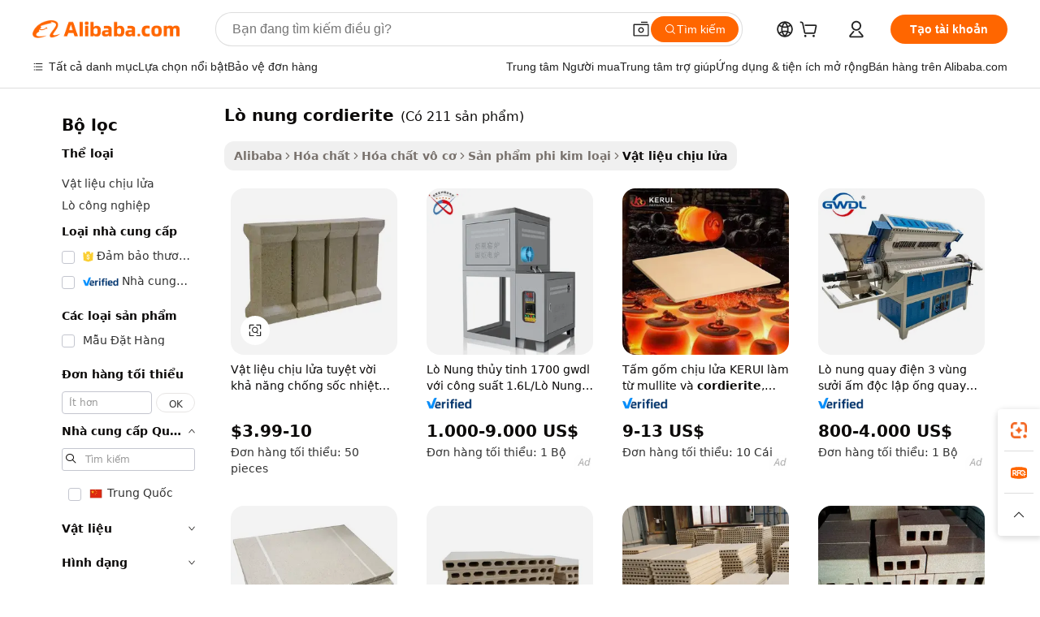

--- FILE ---
content_type: text/html;charset=UTF-8
request_url: https://vietnamese.alibaba.com/g/cordierite-kiln.html
body_size: 166941
content:

<!-- screen_content -->

    <!-- tangram:5410 begin-->
    <!-- tangram:529998 begin-->
    
<!DOCTYPE html>
<html lang="vi" dir="ltr">
  <head>
        <script>
      window.__BB = {
        scene: window.__bb_scene || 'traffic-free-goods'
      };
      window.__BB.BB_CWV_IGNORE = {
          lcp_element: ['#icbu-buyer-pc-top-banner'],
          lcp_url: [],
        };
      window._timing = {}
      window._timing.first_start = Date.now();
      window.needLoginInspiration = Boolean(false);
      // 变量用于标记页面首次可见时间
      let firstVisibleTime = null;
      if (typeof document.hidden !== 'undefined') {
        // 页面首次加载时直接统计
        if (!document.hidden) {
          firstVisibleTime = Date.now();
          window.__BB_timex = 1
        } else {
          // 页面不可见时监听 visibilitychange 事件
          document.addEventListener('visibilitychange', () => {
            if (!document.hidden) {
              firstVisibleTime = Date.now();
              window.__BB_timex = firstVisibleTime - window.performance.timing.navigationStart
              window.__BB.firstVisibleTime = window.__BB_timex
              console.log("Page became visible after "+ window.__BB_timex + " ms");
            }
          }, { once: true });  // 确保只触发一次
        }
      } else {
        console.warn('Page Visibility API is not supported in this browser.');
      }
    </script>
        <meta name="data-spm" content="a2700">
        <meta name="aplus-xplug" content="NONE">
        <meta name="aplus-icbu-disable-umid" content="1">
        <meta name="google-translate-customization" content="9de59014edaf3b99-22e1cf3b5ca21786-g00bb439a5e9e5f8f-f">
    <meta name="yandex-verification" content="25a76ba8e4443bb3" />
    <meta name="msvalidate.01" content="E3FBF0E89B724C30844BF17C59608E8F" />
    <meta name="viewport" content="width=device-width, initial-scale=1.0, maximum-scale=5.0, user-scalable=yes">
        <link rel="preconnect" href="https://s.alicdn.com/" crossorigin>
    <link rel="dns-prefetch" href="https://s.alicdn.com">
                        <link rel="preload" href="https://s.alicdn.com/@g/alilog/??aplus_plugin_icbufront/index.js,mlog/aplus_v2.js" as="script">
        <link rel="preload" href="https://s.alicdn.com/@img/imgextra/i2/O1CN0153JdbU26g4bILVOyC_!!6000000007690-2-tps-418-58.png" as="image">
        <script>
            window.__APLUS_ABRATE__ = {
        perf_group: 'base64cached',
        scene: "traffic-free-goods",
      };
    </script>
    <meta name="aplus-mmstat-timeout" content="15000">
        <meta content="text/html; charset=utf-8" http-equiv="Content-Type">
          <title>Nguyên chất thô chất lượng cao sử dụng trong công nghiệp lò nung cordierite - Alibaba.com</title>
      <meta name="keywords" content="kiln dried firewood,cordierite pizza stone,pottery kiln">
      <meta name="description" content="Chọn từ nhiều loại lò nung cordierite thô trên Alibaba.com để sử dụng trong công nghiệp. Những lò nung cordierite hiệu quả này được sử dụng trong các quy trình sản xuất thép và xi măng.">
            <meta name="pagetiming-rate" content="9">
      <meta name="pagetiming-resource-rate" content="4">
                    <link rel="canonical" href="https://vietnamese.alibaba.com/g/cordierite-kiln.html">
                              <link rel="alternate" hreflang="fr" href="https://french.alibaba.com/g/cordierite-kiln.html">
                  <link rel="alternate" hreflang="de" href="https://german.alibaba.com/g/cordierite-kiln.html">
                  <link rel="alternate" hreflang="pt" href="https://portuguese.alibaba.com/g/cordierite-kiln.html">
                  <link rel="alternate" hreflang="it" href="https://italian.alibaba.com/g/cordierite-kiln.html">
                  <link rel="alternate" hreflang="es" href="https://spanish.alibaba.com/g/cordierite-kiln.html">
                  <link rel="alternate" hreflang="ru" href="https://russian.alibaba.com/g/cordierite-kiln.html">
                  <link rel="alternate" hreflang="ko" href="https://korean.alibaba.com/g/cordierite-kiln.html">
                  <link rel="alternate" hreflang="ar" href="https://arabic.alibaba.com/g/cordierite-kiln.html">
                  <link rel="alternate" hreflang="ja" href="https://japanese.alibaba.com/g/cordierite-kiln.html">
                  <link rel="alternate" hreflang="tr" href="https://turkish.alibaba.com/g/cordierite-kiln.html">
                  <link rel="alternate" hreflang="th" href="https://thai.alibaba.com/g/cordierite-kiln.html">
                  <link rel="alternate" hreflang="vi" href="https://vietnamese.alibaba.com/g/cordierite-kiln.html">
                  <link rel="alternate" hreflang="nl" href="https://dutch.alibaba.com/g/cordierite-kiln.html">
                  <link rel="alternate" hreflang="he" href="https://hebrew.alibaba.com/g/cordierite-kiln.html">
                  <link rel="alternate" hreflang="id" href="https://indonesian.alibaba.com/g/cordierite-kiln.html">
                  <link rel="alternate" hreflang="hi" href="https://hindi.alibaba.com/g/cordierite-kiln.html">
                  <link rel="alternate" hreflang="en" href="https://www.alibaba.com/showroom/cordierite-kiln.html">
                  <link rel="alternate" hreflang="zh" href="https://chinese.alibaba.com/g/cordierite-kiln.html">
                  <link rel="alternate" hreflang="x-default" href="https://www.alibaba.com/showroom/cordierite-kiln.html">
                                        <script>
      // Aplus 配置自动打点
      var queue = window.goldlog_queue || (window.goldlog_queue = []);
      var tags = ["button", "a", "div", "span", "i", "svg", "input", "li", "tr"];
      queue.push(
        {
          action: 'goldlog.appendMetaInfo',
          arguments: [
            'aplus-auto-exp',
            [
              {
                logkey: '/sc.ug_msite.new_product_exp',
                cssSelector: '[data-spm-exp]',
                props: ["data-spm-exp"],
              },
              {
                logkey: '/sc.ug_pc.seolist_product_exp',
                cssSelector: '.traffic-card-gallery',
                props: ["data-spm-exp"],
              }
            ]
          ]
        }
      )
      queue.push({
        action: 'goldlog.setMetaInfo',
        arguments: ['aplus-auto-clk', JSON.stringify(tags.map(tag =>({
          "logkey": "/sc.ug_msite.new_product_clk",
          tag,
          "filter": "data-spm-clk",
          "props": ["data-spm-clk"]
        })))],
      });
    </script>
  </head>
  <div id="icbu-header"><div id="the-new-header" data-version="4.4.0" data-tnh-auto-exp="tnh-expose" data-scenes="search-products" style="position: relative;background-color: #fff;border-bottom: 1px solid #ddd;box-sizing: border-box; font-family:Inter,SF Pro Text,Roboto,Helvetica Neue,Helvetica,Tahoma,Arial,PingFang SC,Microsoft YaHei;"><div style="display: flex;align-items:center;height: 72px;min-width: 1200px;max-width: 1580px;margin: 0 auto;padding: 0 40px;box-sizing: border-box;"><img style="height: 29px; width: 209px;" src="https://s.alicdn.com/@img/imgextra/i2/O1CN0153JdbU26g4bILVOyC_!!6000000007690-2-tps-418-58.png" alt="" /></div><div style="min-width: 1200px;max-width: 1580px;margin: 0 auto;overflow: hidden;font-size: 14px;display: flex;justify-content: space-between;padding: 0 40px;box-sizing: border-box;"><div style="display: flex; align-items: center; justify-content: space-between"><div style="position: relative; height: 36px; padding: 0 28px 0 20px">All categories</div><div style="position: relative; height: 36px; padding-right: 28px">Featured selections</div><div style="position: relative; height: 36px">Trade Assurance</div></div><div style="display: flex; align-items: center; justify-content: space-between"><div style="position: relative; height: 36px; padding-right: 28px">Buyer Central</div><div style="position: relative; height: 36px; padding-right: 28px">Help Center</div><div style="position: relative; height: 36px; padding-right: 28px">Get the app</div><div style="position: relative; height: 36px">Become a supplier</div></div></div></div></div></div>
  <body data-spm="7724857" style="min-height: calc(100vh + 1px)"><script 
id="beacon-aplus"   
src="//s.alicdn.com/@g/alilog/??aplus_plugin_icbufront/index.js,mlog/aplus_v2.js"
exparams="aplus=async&userid=&aplus&ali_beacon_id=&ali_apache_id=&ali_apache_track=&ali_apache_tracktmp=&eagleeye_traceid=2101c49d17687264692957603e0fb2&ip=3%2e149%2e239%2e115&dmtrack_c={ali%5fresin%5ftrace%3dse%5frst%3dnull%7csp%5fviewtype%3dY%7cset%3d3%7cser%3d1007%7cpageId%3d3816960b663642958b72affc18407946%7cm%5fpageid%3dnull%7cpvmi%3dc05ded381cd04d40808d36cf7b343fb0%7csek%5fsepd%3dl%25C3%25B2%2bnung%2bcordierite%7csek%3dcordierite%2bkiln%7cse%5fpn%3d1%7cp4pid%3d74ba1d6e%2d1b67%2d411e%2daab8%2dc9e1abaf7af4%7csclkid%3dnull%7cforecast%5fpost%5fcate%3dnull%7cseo%5fnew%5fuser%5fflag%3dfalse%7ccategoryId%3d90908%7cseo%5fsearch%5fmodel%5fupgrade%5fv2%3d2025070801%7cseo%5fmodule%5fcard%5f20240624%3d202406242%7clong%5ftext%5fgoogle%5ftranslate%5fv2%3d2407142%7cseo%5fcontent%5ftd%5fbottom%5ftext%5fupdate%5fkey%3d2025070801%7cseo%5fsearch%5fmodel%5fupgrade%5fv3%3d2025072201%7cdamo%5falt%5freplace%3d2485818%7cseo%5fsearch%5fmodel%5fmulti%5fupgrade%5fv3%3d2025081101%7cwap%5fcross%3d2007659%7cwap%5fcs%5faction%3d2005494%7cAPP%5fVisitor%5fActive%3d26702%7cseo%5fshowroom%5fgoods%5fmix%3d2005244%7cseo%5fdefault%5fcached%5flong%5ftext%5ffrom%5fnew%5fkeyword%5fstep%3d2024122502%7cshowroom%5fgeneral%5ftemplate%3d2005292%7cwap%5fcs%5ftext%3dnull%7cstructured%5fdata%3d2025052702%7cseo%5fmulti%5fstyle%5ftext%5fupdate%3d2511182%7cpc%5fnew%5fheader%3dnull%7cseo%5fmeta%5fcate%5ftemplate%5fv1%3d2025042401%7cseo%5fmeta%5ftd%5fsearch%5fkeyword%5fstep%5fv1%3d2025040999%7cshowroom%5fft%5flong%5ftext%5fbaks%3d80802%7cAPP%5fGrowing%5fBuyer%5fHigh%5fIntent%5fActive%3d25488%7cshowroom%5fpc%5fv2019%3d2104%7cAPP%5fProspecting%5fBuyer%3d26712%7ccache%5fcontrol%3dnull%7cAPP%5fChurned%5fCore%5fBuyer%3d25463%7cseo%5fdefault%5fcached%5flong%5ftext%5fstep%3d24110802%7camp%5flighthouse%5fscore%5fimage%3d19657%7cseo%5fft%5ftranslate%5fgemini%3d25012003%7cwap%5fnode%5fssr%3d2015725%7cdataphant%5fopen%3d27030%7clongtext%5fmulti%5fstyle%5fexpand%5frussian%3d2510141%7cseo%5flongtext%5fgoogle%5fdata%5fsection%3d25021702%7cindustry%5fpopular%5ffloor%3dnull%7cwap%5fad%5fgoods%5fproduct%5finterval%3dnull%7cseo%5fgoods%5fbootom%5fwholesale%5flink%3d2486162%7cseo%5fmiddle%5fwholesale%5flink%3d2486164%7cseo%5fkeyword%5faatest%3d18%7cft%5flong%5ftext%5fenpand%5fstep2%3d121602%7cseo%5fft%5flongtext%5fexpand%5fstep3%3d25012102%7cseo%5fwap%5fheadercard%3d2006288%7cAPP%5fChurned%5fInactive%5fVisitor%3d25497%7cAPP%5fGrowing%5fBuyer%5fHigh%5fIntent%5fInactive%3d25483%7cseo%5fmeta%5ftd%5fmulti%5fkey%3d2025061801%7ctop%5frecommend%5f20250120%3d202501201%7clongtext%5fmulti%5fstyle%5fexpand%5ffrench%5fcopy%3d25091802%7clongtext%5fmulti%5fstyle%5fexpand%5ffrench%5fcopy%5fcopy%3d25092502%7clong%5ftext%5fpaa%3d220901%7cseo%5ffloor%5fexp%3dnull%7cseo%5fshowroom%5falgo%5flink%3d17764%7cseo%5fmeta%5ftd%5faib%5fgeneral%5fkey%3d2025091901%7ccountry%5findustry%3d202311033%7cpc%5ffree%5fswitchtosearch%3d2020529%7cshowroom%5fft%5flong%5ftext%5fenpand%5fstep1%3d101102%7cseo%5fshowroom%5fnorel%3dnull%7cplp%5fstyle%5f25%5fpc%3d202505222%7cseo%5fggs%5flayer%3d10010%7cquery%5fmutil%5flang%5ftranslate%3d2025060300%7cAPP%5fChurned%5fBuyer%3d25468%7cstream%5frender%5fperf%5fopt%3d2309181%7cwap%5fgoods%3d2007383%7cseo%5fshowroom%5fsimilar%5f20240614%3d202406142%7cchinese%5fopen%3d6307%7cquery%5fgpt%5ftranslate%3d20240820%7cad%5fproduct%5finterval%3dnull%7camp%5fto%5fpwa%3d2007359%7cplp%5faib%5fmulti%5fai%5fmeta%3d20250401%7cwap%5fsupplier%5fcontent%3dnull%7cpc%5ffree%5frefactoring%3d20220315%7cAPP%5fGrowing%5fBuyer%5fInactive%3d25475%7csso%5foem%5ffloor%3dnull%7cseo%5fpc%5fnew%5fview%5f20240807%3d202408072%7cseo%5fbottom%5ftext%5fentity%5fkey%5fcopy%3d2025062400%7cstream%5frender%3d433763%7cseo%5fmodule%5fcard%5f20240424%3d202404241%7cseo%5ftitle%5freplace%5f20191226%3d5841%7clongtext%5fmulti%5fstyle%5fexpand%3d25090802%7cgoogleweblight%3d6516%7clighthouse%5fbase64%3d2005760%7cAPP%5fProspecting%5fBuyer%5fActive%3d26719%7cad%5fgoods%5fproduct%5finterval%3dnull%7cseo%5fbottom%5fdeep%5fextend%5fkw%5fkey%3d2025071101%7clongtext%5fmulti%5fstyle%5fexpand%5fturkish%3d25102802%7cilink%5fuv%3d20240911%7cwap%5flist%5fwakeup%3d2005832%7ctpp%5fcrosslink%5fpc%3d20205311%7cseo%5ftop%5fbooth%3d18501%7cAPP%5fGrowing%5fBuyer%5fLess%5fActive%3d25470%7cseo%5fsearch%5fmodel%5fupgrade%5frank%3d2025092401%7cgoodslayer%3d7977%7cft%5flong%5ftext%5ftranslate%5fexpand%5fstep1%3d24110802%7cseo%5fheaderstyle%5ftraffic%5fkey%5fv1%3d2025072100%7ccrosslink%5fswitch%3d2008141%7cp4p%5foutline%3d20240328%7cseo%5fmeta%5ftd%5faib%5fv2%5fkey%3d2025091800%7crts%5fmulti%3d2008404%7cAPP%5fVisitor%5fLess%5fActive%3d26692%7cplp%5fstyle%5f25%3d202505192%7ccdn%5fvm%3d2007368%7cwap%5fad%5fproduct%5finterval%3dnull%7cseo%5fsearch%5fmodel%5fmulti%5fupgrade%5frank%3d2025092401%7cpc%5fcard%5fshare%3d2025081201%7cAPP%5fGrowing%5fBuyer%5fHigh%5fIntent%5fLess%5fActive%3d25480%7cgoods%5ftitle%5fsubstitute%3d9618%7cwap%5fscreen%5fexp%3d2025081400%7creact%5fheader%5ftest%3d202502182%7cpc%5fcs%5fcolor%3d2005788%7cshowroom%5fft%5flong%5ftext%5ftest%3d72502%7cone%5ftap%5flogin%5fABTest%3d202308153%7cseo%5fhyh%5fshow%5ftags%3dnull%7cplp%5fstructured%5fdata%3d2508182%7cguide%5fdelete%3d2008526%7cseo%5findustry%5ftemplate%3dnull%7cseo%5fmeta%5ftd%5fmulti%5fes%5fkey%3d2025073101%7cseo%5fshowroom%5fdata%5fmix%3d19888%7csso%5ftop%5franking%5ffloor%3d20031%7cseo%5ftd%5fdeep%5fupgrade%5fkey%5fv3%3d2025081101%7cwap%5fue%5fone%3d2025111401%7cshowroom%5fto%5frts%5flink%3d2008480%7ccountrysearch%5ftest%3dnull%7cshowroom%5flist%5fnew%5farrival%3d2811002%7cchannel%5famp%5fto%5fpwa%3d2008435%7cseo%5fmulti%5fstyles%5flong%5ftext%3d2503172%7cseo%5fmeta%5ftext%5fmutli%5fcate%5ftemplate%5fv1%3d2025080801%7cseo%5fdefault%5fcached%5fmutil%5flong%5ftext%5fstep%3d24110436%7cseo%5faction%5fpoint%5ftype%3d22823%7cseo%5faib%5ftd%5flaunch%5f20240828%5fcopy%3d202408282%7cseo%5fshowroom%5fwholesale%5flink%3dnull%7cseo%5fperf%5fimprove%3d2023999%7cseo%5fwap%5flist%5fbounce%5f01%3d2063%7cseo%5fwap%5flist%5fbounce%5f02%3d2128%7cAPP%5fGrowing%5fBuyer%5fActive%3d25492%7cvideolayer%3dnull%7cvideo%5fplay%3d2006036%7cAPP%5fChurned%5fMember%5fInactive%3d25501%7cseo%5fgoogle%5fnew%5fstruct%3d438326%7ctpp%5ftrace%3dseoKeyword%2dseoKeyword%5fv3%2dbase%2dORIGINAL}&pageid=0395ef732101c8831768726469&hn=ensearchweb033001200131%2erg%2dus%2deast%2eus44&asid=AQAAAADFn2xpb4avCgAAAACa/YYbUXZv8g==&treq=&tres=" async>
</script>
            <style>body{background-color:white;}.no-scrollbar.il-sticky.il-top-0.il-max-h-\[100vh\].il-w-\[200px\].il-flex-shrink-0.il-flex-grow-0.il-overflow-y-scroll{background-color:#FFF;padding-left:12px}</style>
                    <!-- tangram:530006 begin-->
<!--  -->
 <style>
   @keyframes il-spin {
     to {
       transform: rotate(360deg);
     }
   }
   @keyframes il-pulse {
     50% {
       opacity: 0.5;
     }
   }
   .traffic-card-gallery {display: flex;position: relative;flex-direction: column;justify-content: flex-start;border-radius: 0.5rem;background-color: #fff;padding: 0.5rem 0.5rem 1rem;overflow: hidden;font-size: 0.75rem;line-height: 1rem;}
   .traffic-card-list {display: flex;position: relative;flex-direction: row;justify-content: flex-start;border-bottom-width: 1px;background-color: #fff;padding: 1rem;height: 292px;overflow: hidden;font-size: 0.75rem;line-height: 1rem;}
   .product-price {
     b {
       font-size: 22px;
     }
   }
   .skel-loading {
       animation: il-pulse 2s cubic-bezier(0.4, 0, 0.6, 1) infinite;background-color: hsl(60, 4.8%, 95.9%);
   }
 </style>
<div id="first-cached-card">
  <div style="box-sizing:border-box;display: flex;position: absolute;left: 0;right: 0;margin: 0 auto;z-index: 1;min-width: 1200px;max-width: 1580px;padding: 0.75rem 3.25rem 0;pointer-events: none;">
    <!--页面左侧区域-->
    <div style="width: 200px;padding-top: 1rem;padding-left:12px; background-color: #fff;border-radius: 0.25rem">
      <div class="skel-loading" style="height: 1.5rem;width: 50%;border-radius: 0.25rem;"></div>
      <div style="margin-top: 1rem;margin-bottom: 1rem;">
        <div class="skel-loading" style="height: 1rem;width: calc(100% * 5 / 6);"></div>
        <div
          class="skel-loading"
          style="margin-top: 1rem;height: 1rem;width: calc(100% * 8 / 12);"
        ></div>
        <div class="skel-loading" style="margin-top: 1rem;height: 1rem;width: 75%;"></div>
        <div
          class="skel-loading"
          style="margin-top: 1rem;height: 1rem;width: calc(100% * 7 / 12);"
        ></div>
      </div>
      <div class="skel-loading" style="height: 1.5rem;width: 50%;border-radius: 0.25rem;"></div>
      <div style="margin-top: 1rem;margin-bottom: 1rem;">
        <div class="skel-loading" style="height: 1rem;width: calc(100% * 5 / 6);"></div>
        <div
          class="skel-loading"
          style="margin-top: 1rem;height: 1rem;width: calc(100% * 8 / 12);"
        ></div>
        <div class="skel-loading" style="margin-top: 1rem;height: 1rem;width: 75%;"></div>
        <div
          class="skel-loading"
          style="margin-top: 1rem;height: 1rem;width: calc(100% * 7 / 12);"
        ></div>
      </div>
      <div class="skel-loading" style="height: 1.5rem;width: 50%;border-radius: 0.25rem;"></div>
      <div style="margin-top: 1rem;margin-bottom: 1rem;">
        <div class="skel-loading" style="height: 1rem;width: calc(100% * 5 / 6);"></div>
        <div
          class="skel-loading"
          style="margin-top: 1rem;height: 1rem;width: calc(100% * 8 / 12);"
        ></div>
        <div class="skel-loading" style="margin-top: 1rem;height: 1rem;width: 75%;"></div>
        <div
          class="skel-loading"
          style="margin-top: 1rem;height: 1rem;width: calc(100% * 7 / 12);"
        ></div>
      </div>
      <div class="skel-loading" style="height: 1.5rem;width: 50%;border-radius: 0.25rem;"></div>
      <div style="margin-top: 1rem;margin-bottom: 1rem;">
        <div class="skel-loading" style="height: 1rem;width: calc(100% * 5 / 6);"></div>
        <div
          class="skel-loading"
          style="margin-top: 1rem;height: 1rem;width: calc(100% * 8 / 12);"
        ></div>
        <div class="skel-loading" style="margin-top: 1rem;height: 1rem;width: 75%;"></div>
        <div
          class="skel-loading"
          style="margin-top: 1rem;height: 1rem;width: calc(100% * 7 / 12);"
        ></div>
      </div>
      <div class="skel-loading" style="height: 1.5rem;width: 50%;border-radius: 0.25rem;"></div>
      <div style="margin-top: 1rem;margin-bottom: 1rem;">
        <div class="skel-loading" style="height: 1rem;width: calc(100% * 5 / 6);"></div>
        <div
          class="skel-loading"
          style="margin-top: 1rem;height: 1rem;width: calc(100% * 8 / 12);"
        ></div>
        <div class="skel-loading" style="margin-top: 1rem;height: 1rem;width: 75%;"></div>
        <div
          class="skel-loading"
          style="margin-top: 1rem;height: 1rem;width: calc(100% * 7 / 12);"
        ></div>
      </div>
      <div class="skel-loading" style="height: 1.5rem;width: 50%;border-radius: 0.25rem;"></div>
      <div style="margin-top: 1rem;margin-bottom: 1rem;">
        <div class="skel-loading" style="height: 1rem;width: calc(100% * 5 / 6);"></div>
        <div
          class="skel-loading"
          style="margin-top: 1rem;height: 1rem;width: calc(100% * 8 / 12);"
        ></div>
        <div class="skel-loading" style="margin-top: 1rem;height: 1rem;width: 75%;"></div>
        <div
          class="skel-loading"
          style="margin-top: 1rem;height: 1rem;width: calc(100% * 7 / 12);"
        ></div>
      </div>
    </div>
    <!--页面主体区域-->
    <div style="flex: 1 1 0%; overflow: hidden;padding: 0.5rem 0.5rem 0.5rem 1.5rem">
      <div style="height: 1.25rem;margin-bottom: 1rem;"></div>
      <!-- keywords -->
      <div style="margin-bottom: 1rem;height: 1.75rem;font-weight: 700;font-size: 1.25rem;line-height: 1.75rem;"></div>
      <!-- longtext -->
            <div style="width: calc(25% - 0.9rem);pointer-events: auto">
        <div class="traffic-card-gallery">
          <!-- ProductImage -->
          <a href="//www.alibaba.com/product-detail/Refractory-Excellent-Thermal-Shock-Resistance-Cordierite_1601234763986.html?from=SEO" target="_blank" style="position: relative;margin-bottom: 0.5rem;aspect-ratio: 1;overflow: hidden;border-radius: 0.5rem;">
            <div style="display: flex; overflow: hidden">
              <div style="position: relative;margin: 0;width: 100%;min-width: 0;flex-shrink: 0;flex-grow: 0;flex-basis: 100%;padding: 0;">
                <img style="position: relative; aspect-ratio: 1; width: 100%" src="[data-uri]" loading="eager" />
                <div style="position: absolute;left: 0;bottom: 0;right: 0;top: 0;background-color: #000;opacity: 0.05;"></div>
              </div>
            </div>
          </a>
          <div style="display: flex;flex: 1 1 0%;flex-direction: column;justify-content: space-between;">
            <div>
              <a class="skel-loading" style="margin-top: 0.5rem;display:inline-block;width:100%;height:1rem;" href="//www.alibaba.com/product-detail/Refractory-Excellent-Thermal-Shock-Resistance-Cordierite_1601234763986.html" target="_blank"></a>
              <a class="skel-loading" style="margin-top: 0.125rem;display:inline-block;width:100%;height:1rem;" href="//www.alibaba.com/product-detail/Refractory-Excellent-Thermal-Shock-Resistance-Cordierite_1601234763986.html" target="_blank"></a>
              <div class="skel-loading" style="margin-top: 0.25rem;height:1.625rem;width:75%"></div>
              <div class="skel-loading" style="margin-top: 0.5rem;height: 1rem;width:50%"></div>
              <div class="skel-loading" style="margin-top:0.25rem;height:1rem;width:25%"></div>
            </div>
          </div>

        </div>
      </div>

    </div>
  </div>
</div>
<!-- tangram:530006 end-->
            <style>
.component-left-filter-callback{display:flex;position:relative;margin-top:10px;height:1200px}.component-left-filter-callback img{width:200px}.component-left-filter-callback i{position:absolute;top:5%;left:50%}.related-search-wrapper{padding:.5rem;--tw-bg-opacity: 1;background-color:#fff;background-color:rgba(255,255,255,var(--tw-bg-opacity, 1));border-width:1px;border-color:var(--input)}.related-search-wrapper .related-search-box{margin:12px 16px}.related-search-wrapper .related-search-box .related-search-title{display:inline;float:start;color:#666;word-wrap:break-word;margin-right:12px;width:13%}.related-search-wrapper .related-search-box .related-search-content{display:flex;flex-wrap:wrap}.related-search-wrapper .related-search-box .related-search-content .related-search-link{margin-right:12px;width:23%;overflow:hidden;color:#666;text-overflow:ellipsis;white-space:nowrap}.product-title img{margin-right:.5rem;display:inline-block;height:1rem;vertical-align:sub}.product-price b{font-size:22px}.similar-icon{position:absolute;bottom:12px;z-index:2;right:12px}.rfq-card{display:inline-block;position:relative;box-sizing:border-box;margin-bottom:36px}.rfq-card .rfq-card-content{display:flex;position:relative;flex-direction:column;align-items:flex-start;background-size:cover;background-color:#fff;padding:12px;width:100%;height:100%}.rfq-card .rfq-card-content .rfq-card-icon{margin-top:50px}.rfq-card .rfq-card-content .rfq-card-icon img{width:45px}.rfq-card .rfq-card-content .rfq-card-top-title{margin-top:14px;color:#222;font-weight:400;font-size:16px}.rfq-card .rfq-card-content .rfq-card-title{margin-top:24px;color:#333;font-weight:800;font-size:20px}.rfq-card .rfq-card-content .rfq-card-input-box{margin-top:24px;width:100%}.rfq-card .rfq-card-content .rfq-card-input-box textarea{box-sizing:border-box;border:1px solid #ddd;border-radius:4px;background-color:#fff;padding:9px 12px;width:100%;height:88px;resize:none;color:#666;font-weight:400;font-size:13px;font-family:inherit}.rfq-card .rfq-card-content .rfq-card-button{margin-top:24px;border:1px solid #666;border-radius:16px;background-color:#fff;width:67%;color:#000;font-weight:700;font-size:14px;line-height:30px;text-align:center}[data-modulename^=ProductList-] div{contain-intrinsic-size:auto 500px}.traffic-card-gallery:hover{--tw-shadow: 0px 2px 6px 2px rgba(0,0,0,.12157);--tw-shadow-colored: 0px 2px 6px 2px var(--tw-shadow-color);box-shadow:0 0 #0000,0 0 #0000,0 2px 6px 2px #0000001f;box-shadow:var(--tw-ring-offset-shadow, 0 0 rgba(0,0,0,0)),var(--tw-ring-shadow, 0 0 rgba(0,0,0,0)),var(--tw-shadow);z-index:10}.traffic-card-gallery{position:relative;display:flex;flex-direction:column;justify-content:flex-start;overflow:hidden;border-radius:.75rem;--tw-bg-opacity: 1;background-color:#fff;background-color:rgba(255,255,255,var(--tw-bg-opacity, 1));padding:.5rem;font-size:.75rem;line-height:1rem}.traffic-card-list{position:relative;display:flex;height:292px;flex-direction:row;justify-content:flex-start;overflow:hidden;border-bottom-width:1px;--tw-bg-opacity: 1;background-color:#fff;background-color:rgba(255,255,255,var(--tw-bg-opacity, 1));padding:1rem;font-size:.75rem;line-height:1rem}.traffic-card-g-industry:hover{--tw-shadow: 0 0 10px rgba(0,0,0,.1);--tw-shadow-colored: 0 0 10px var(--tw-shadow-color);box-shadow:0 0 #0000,0 0 #0000,0 0 10px #0000001a;box-shadow:var(--tw-ring-offset-shadow, 0 0 rgba(0,0,0,0)),var(--tw-ring-shadow, 0 0 rgba(0,0,0,0)),var(--tw-shadow)}.traffic-card-g-industry{position:relative;border-radius:var(--radius);--tw-bg-opacity: 1;background-color:#fff;background-color:rgba(255,255,255,var(--tw-bg-opacity, 1));padding:1.25rem .75rem .75rem;font-size:.875rem;line-height:1.25rem}.module-filter-section-wrapper{max-height:none!important;overflow-x:hidden}*,:before,:after{--tw-border-spacing-x: 0;--tw-border-spacing-y: 0;--tw-translate-x: 0;--tw-translate-y: 0;--tw-rotate: 0;--tw-skew-x: 0;--tw-skew-y: 0;--tw-scale-x: 1;--tw-scale-y: 1;--tw-pan-x: ;--tw-pan-y: ;--tw-pinch-zoom: ;--tw-scroll-snap-strictness: proximity;--tw-gradient-from-position: ;--tw-gradient-via-position: ;--tw-gradient-to-position: ;--tw-ordinal: ;--tw-slashed-zero: ;--tw-numeric-figure: ;--tw-numeric-spacing: ;--tw-numeric-fraction: ;--tw-ring-inset: ;--tw-ring-offset-width: 0px;--tw-ring-offset-color: #fff;--tw-ring-color: rgba(59, 130, 246, .5);--tw-ring-offset-shadow: 0 0 rgba(0,0,0,0);--tw-ring-shadow: 0 0 rgba(0,0,0,0);--tw-shadow: 0 0 rgba(0,0,0,0);--tw-shadow-colored: 0 0 rgba(0,0,0,0);--tw-blur: ;--tw-brightness: ;--tw-contrast: ;--tw-grayscale: ;--tw-hue-rotate: ;--tw-invert: ;--tw-saturate: ;--tw-sepia: ;--tw-drop-shadow: ;--tw-backdrop-blur: ;--tw-backdrop-brightness: ;--tw-backdrop-contrast: ;--tw-backdrop-grayscale: ;--tw-backdrop-hue-rotate: ;--tw-backdrop-invert: ;--tw-backdrop-opacity: ;--tw-backdrop-saturate: ;--tw-backdrop-sepia: ;--tw-contain-size: ;--tw-contain-layout: ;--tw-contain-paint: ;--tw-contain-style: }::backdrop{--tw-border-spacing-x: 0;--tw-border-spacing-y: 0;--tw-translate-x: 0;--tw-translate-y: 0;--tw-rotate: 0;--tw-skew-x: 0;--tw-skew-y: 0;--tw-scale-x: 1;--tw-scale-y: 1;--tw-pan-x: ;--tw-pan-y: ;--tw-pinch-zoom: ;--tw-scroll-snap-strictness: proximity;--tw-gradient-from-position: ;--tw-gradient-via-position: ;--tw-gradient-to-position: ;--tw-ordinal: ;--tw-slashed-zero: ;--tw-numeric-figure: ;--tw-numeric-spacing: ;--tw-numeric-fraction: ;--tw-ring-inset: ;--tw-ring-offset-width: 0px;--tw-ring-offset-color: #fff;--tw-ring-color: rgba(59, 130, 246, .5);--tw-ring-offset-shadow: 0 0 rgba(0,0,0,0);--tw-ring-shadow: 0 0 rgba(0,0,0,0);--tw-shadow: 0 0 rgba(0,0,0,0);--tw-shadow-colored: 0 0 rgba(0,0,0,0);--tw-blur: ;--tw-brightness: ;--tw-contrast: ;--tw-grayscale: ;--tw-hue-rotate: ;--tw-invert: ;--tw-saturate: ;--tw-sepia: ;--tw-drop-shadow: ;--tw-backdrop-blur: ;--tw-backdrop-brightness: ;--tw-backdrop-contrast: ;--tw-backdrop-grayscale: ;--tw-backdrop-hue-rotate: ;--tw-backdrop-invert: ;--tw-backdrop-opacity: ;--tw-backdrop-saturate: ;--tw-backdrop-sepia: ;--tw-contain-size: ;--tw-contain-layout: ;--tw-contain-paint: ;--tw-contain-style: }*,:before,:after{box-sizing:border-box;border-width:0;border-style:solid;border-color:#e5e7eb}:before,:after{--tw-content: ""}html,:host{line-height:1.5;-webkit-text-size-adjust:100%;-moz-tab-size:4;-o-tab-size:4;tab-size:4;font-family:ui-sans-serif,system-ui,-apple-system,Segoe UI,Roboto,Ubuntu,Cantarell,Noto Sans,sans-serif,"Apple Color Emoji","Segoe UI Emoji",Segoe UI Symbol,"Noto Color Emoji";font-feature-settings:normal;font-variation-settings:normal;-webkit-tap-highlight-color:transparent}body{margin:0;line-height:inherit}hr{height:0;color:inherit;border-top-width:1px}abbr:where([title]){text-decoration:underline;-webkit-text-decoration:underline dotted;text-decoration:underline dotted}h1,h2,h3,h4,h5,h6{font-size:inherit;font-weight:inherit}a{color:inherit;text-decoration:inherit}b,strong{font-weight:bolder}code,kbd,samp,pre{font-family:ui-monospace,SFMono-Regular,Menlo,Monaco,Consolas,Liberation Mono,Courier New,monospace;font-feature-settings:normal;font-variation-settings:normal;font-size:1em}small{font-size:80%}sub,sup{font-size:75%;line-height:0;position:relative;vertical-align:baseline}sub{bottom:-.25em}sup{top:-.5em}table{text-indent:0;border-color:inherit;border-collapse:collapse}button,input,optgroup,select,textarea{font-family:inherit;font-feature-settings:inherit;font-variation-settings:inherit;font-size:100%;font-weight:inherit;line-height:inherit;letter-spacing:inherit;color:inherit;margin:0;padding:0}button,select{text-transform:none}button,input:where([type=button]),input:where([type=reset]),input:where([type=submit]){-webkit-appearance:button;background-color:transparent;background-image:none}:-moz-focusring{outline:auto}:-moz-ui-invalid{box-shadow:none}progress{vertical-align:baseline}::-webkit-inner-spin-button,::-webkit-outer-spin-button{height:auto}[type=search]{-webkit-appearance:textfield;outline-offset:-2px}::-webkit-search-decoration{-webkit-appearance:none}::-webkit-file-upload-button{-webkit-appearance:button;font:inherit}summary{display:list-item}blockquote,dl,dd,h1,h2,h3,h4,h5,h6,hr,figure,p,pre{margin:0}fieldset{margin:0;padding:0}legend{padding:0}ol,ul,menu{list-style:none;margin:0;padding:0}dialog{padding:0}textarea{resize:vertical}input::-moz-placeholder,textarea::-moz-placeholder{opacity:1;color:#9ca3af}input::placeholder,textarea::placeholder{opacity:1;color:#9ca3af}button,[role=button]{cursor:pointer}:disabled{cursor:default}img,svg,video,canvas,audio,iframe,embed,object{display:block;vertical-align:middle}img,video{max-width:100%;height:auto}[hidden]:where(:not([hidden=until-found])){display:none}:root{--background: hsl(0, 0%, 100%);--foreground: hsl(20, 14.3%, 4.1%);--card: hsl(0, 0%, 100%);--card-foreground: hsl(20, 14.3%, 4.1%);--popover: hsl(0, 0%, 100%);--popover-foreground: hsl(20, 14.3%, 4.1%);--primary: hsl(24, 100%, 50%);--primary-foreground: hsl(60, 9.1%, 97.8%);--secondary: hsl(60, 4.8%, 95.9%);--secondary-foreground: #333;--muted: hsl(60, 4.8%, 95.9%);--muted-foreground: hsl(25, 5.3%, 44.7%);--accent: hsl(60, 4.8%, 95.9%);--accent-foreground: hsl(24, 9.8%, 10%);--destructive: hsl(0, 84.2%, 60.2%);--destructive-foreground: hsl(60, 9.1%, 97.8%);--border: hsl(20, 5.9%, 90%);--input: hsl(20, 5.9%, 90%);--ring: hsl(24.6, 95%, 53.1%);--radius: 1rem}.dark{--background: hsl(20, 14.3%, 4.1%);--foreground: hsl(60, 9.1%, 97.8%);--card: hsl(20, 14.3%, 4.1%);--card-foreground: hsl(60, 9.1%, 97.8%);--popover: hsl(20, 14.3%, 4.1%);--popover-foreground: hsl(60, 9.1%, 97.8%);--primary: hsl(20.5, 90.2%, 48.2%);--primary-foreground: hsl(60, 9.1%, 97.8%);--secondary: hsl(12, 6.5%, 15.1%);--secondary-foreground: hsl(60, 9.1%, 97.8%);--muted: hsl(12, 6.5%, 15.1%);--muted-foreground: hsl(24, 5.4%, 63.9%);--accent: hsl(12, 6.5%, 15.1%);--accent-foreground: hsl(60, 9.1%, 97.8%);--destructive: hsl(0, 72.2%, 50.6%);--destructive-foreground: hsl(60, 9.1%, 97.8%);--border: hsl(12, 6.5%, 15.1%);--input: hsl(12, 6.5%, 15.1%);--ring: hsl(20.5, 90.2%, 48.2%)}*{border-color:#e7e5e4;border-color:var(--border)}body{background-color:#fff;background-color:var(--background);color:#0c0a09;color:var(--foreground)}.il-sr-only{position:absolute;width:1px;height:1px;padding:0;margin:-1px;overflow:hidden;clip:rect(0,0,0,0);white-space:nowrap;border-width:0}.il-invisible{visibility:hidden}.il-fixed{position:fixed}.il-absolute{position:absolute}.il-relative{position:relative}.il-sticky{position:sticky}.il-inset-0{inset:0}.il--bottom-12{bottom:-3rem}.il--top-12{top:-3rem}.il-bottom-0{bottom:0}.il-bottom-2{bottom:.5rem}.il-bottom-3{bottom:.75rem}.il-bottom-4{bottom:1rem}.il-end-0{right:0}.il-end-2{right:.5rem}.il-end-3{right:.75rem}.il-end-4{right:1rem}.il-left-0{left:0}.il-left-3{left:.75rem}.il-right-0{right:0}.il-right-2{right:.5rem}.il-right-3{right:.75rem}.il-start-0{left:0}.il-start-1\/2{left:50%}.il-start-2{left:.5rem}.il-start-3{left:.75rem}.il-start-\[50\%\]{left:50%}.il-top-0{top:0}.il-top-1\/2{top:50%}.il-top-16{top:4rem}.il-top-4{top:1rem}.il-top-\[50\%\]{top:50%}.il-z-10{z-index:10}.il-z-50{z-index:50}.il-z-\[9999\]{z-index:9999}.il-col-span-4{grid-column:span 4 / span 4}.il-m-0{margin:0}.il-m-3{margin:.75rem}.il-m-auto{margin:auto}.il-mx-auto{margin-left:auto;margin-right:auto}.il-my-3{margin-top:.75rem;margin-bottom:.75rem}.il-my-5{margin-top:1.25rem;margin-bottom:1.25rem}.il-my-auto{margin-top:auto;margin-bottom:auto}.\!il-mb-4{margin-bottom:1rem!important}.il--mt-4{margin-top:-1rem}.il-mb-0{margin-bottom:0}.il-mb-1{margin-bottom:.25rem}.il-mb-2{margin-bottom:.5rem}.il-mb-3{margin-bottom:.75rem}.il-mb-4{margin-bottom:1rem}.il-mb-5{margin-bottom:1.25rem}.il-mb-6{margin-bottom:1.5rem}.il-mb-8{margin-bottom:2rem}.il-mb-\[-0\.75rem\]{margin-bottom:-.75rem}.il-mb-\[0\.125rem\]{margin-bottom:.125rem}.il-me-1{margin-right:.25rem}.il-me-2{margin-right:.5rem}.il-me-3{margin-right:.75rem}.il-me-auto{margin-right:auto}.il-mr-1{margin-right:.25rem}.il-mr-2{margin-right:.5rem}.il-ms-1{margin-left:.25rem}.il-ms-4{margin-left:1rem}.il-ms-5{margin-left:1.25rem}.il-ms-8{margin-left:2rem}.il-ms-\[\.375rem\]{margin-left:.375rem}.il-ms-auto{margin-left:auto}.il-mt-0{margin-top:0}.il-mt-0\.5{margin-top:.125rem}.il-mt-1{margin-top:.25rem}.il-mt-2{margin-top:.5rem}.il-mt-3{margin-top:.75rem}.il-mt-4{margin-top:1rem}.il-mt-6{margin-top:1.5rem}.il-line-clamp-1{overflow:hidden;display:-webkit-box;-webkit-box-orient:vertical;-webkit-line-clamp:1}.il-line-clamp-2{overflow:hidden;display:-webkit-box;-webkit-box-orient:vertical;-webkit-line-clamp:2}.il-line-clamp-6{overflow:hidden;display:-webkit-box;-webkit-box-orient:vertical;-webkit-line-clamp:6}.il-inline-block{display:inline-block}.il-inline{display:inline}.il-flex{display:flex}.il-inline-flex{display:inline-flex}.il-grid{display:grid}.il-aspect-square{aspect-ratio:1 / 1}.il-size-5{width:1.25rem;height:1.25rem}.il-h-1{height:.25rem}.il-h-10{height:2.5rem}.il-h-11{height:2.75rem}.il-h-20{height:5rem}.il-h-24{height:6rem}.il-h-3\.5{height:.875rem}.il-h-4{height:1rem}.il-h-40{height:10rem}.il-h-6{height:1.5rem}.il-h-8{height:2rem}.il-h-9{height:2.25rem}.il-h-\[150px\]{height:150px}.il-h-\[152px\]{height:152px}.il-h-\[18\.25rem\]{height:18.25rem}.il-h-\[292px\]{height:292px}.il-h-\[600px\]{height:600px}.il-h-auto{height:auto}.il-h-fit{height:-moz-fit-content;height:fit-content}.il-h-full{height:100%}.il-h-screen{height:100vh}.il-max-h-\[100vh\]{max-height:100vh}.il-w-1\/2{width:50%}.il-w-10{width:2.5rem}.il-w-10\/12{width:83.333333%}.il-w-4{width:1rem}.il-w-6{width:1.5rem}.il-w-64{width:16rem}.il-w-7\/12{width:58.333333%}.il-w-72{width:18rem}.il-w-8{width:2rem}.il-w-8\/12{width:66.666667%}.il-w-9{width:2.25rem}.il-w-9\/12{width:75%}.il-w-\[200px\]{width:200px}.il-w-\[84px\]{width:84px}.il-w-fit{width:-moz-fit-content;width:fit-content}.il-w-full{width:100%}.il-w-screen{width:100vw}.il-min-w-0{min-width:0px}.il-min-w-3{min-width:.75rem}.il-min-w-\[1200px\]{min-width:1200px}.il-max-w-\[1000px\]{max-width:1000px}.il-max-w-\[1580px\]{max-width:1580px}.il-max-w-full{max-width:100%}.il-max-w-lg{max-width:32rem}.il-flex-1{flex:1 1 0%}.il-flex-shrink-0,.il-shrink-0{flex-shrink:0}.il-flex-grow-0,.il-grow-0{flex-grow:0}.il-basis-24{flex-basis:6rem}.il-basis-full{flex-basis:100%}.il-origin-\[--radix-tooltip-content-transform-origin\]{transform-origin:var(--radix-tooltip-content-transform-origin)}.il--translate-x-1\/2{--tw-translate-x: -50%;transform:translate(-50%,var(--tw-translate-y)) rotate(var(--tw-rotate)) skew(var(--tw-skew-x)) skewY(var(--tw-skew-y)) scaleX(var(--tw-scale-x)) scaleY(var(--tw-scale-y));transform:translate(var(--tw-translate-x),var(--tw-translate-y)) rotate(var(--tw-rotate)) skew(var(--tw-skew-x)) skewY(var(--tw-skew-y)) scaleX(var(--tw-scale-x)) scaleY(var(--tw-scale-y))}.il--translate-y-1\/2{--tw-translate-y: -50%;transform:translate(var(--tw-translate-x),-50%) rotate(var(--tw-rotate)) skew(var(--tw-skew-x)) skewY(var(--tw-skew-y)) scaleX(var(--tw-scale-x)) scaleY(var(--tw-scale-y));transform:translate(var(--tw-translate-x),var(--tw-translate-y)) rotate(var(--tw-rotate)) skew(var(--tw-skew-x)) skewY(var(--tw-skew-y)) scaleX(var(--tw-scale-x)) scaleY(var(--tw-scale-y))}.il-translate-x-\[-50\%\]{--tw-translate-x: -50%;transform:translate(-50%,var(--tw-translate-y)) rotate(var(--tw-rotate)) skew(var(--tw-skew-x)) skewY(var(--tw-skew-y)) scaleX(var(--tw-scale-x)) scaleY(var(--tw-scale-y));transform:translate(var(--tw-translate-x),var(--tw-translate-y)) rotate(var(--tw-rotate)) skew(var(--tw-skew-x)) skewY(var(--tw-skew-y)) scaleX(var(--tw-scale-x)) scaleY(var(--tw-scale-y))}.il-translate-y-\[-50\%\]{--tw-translate-y: -50%;transform:translate(var(--tw-translate-x),-50%) rotate(var(--tw-rotate)) skew(var(--tw-skew-x)) skewY(var(--tw-skew-y)) scaleX(var(--tw-scale-x)) scaleY(var(--tw-scale-y));transform:translate(var(--tw-translate-x),var(--tw-translate-y)) rotate(var(--tw-rotate)) skew(var(--tw-skew-x)) skewY(var(--tw-skew-y)) scaleX(var(--tw-scale-x)) scaleY(var(--tw-scale-y))}.il-rotate-90{--tw-rotate: 90deg;transform:translate(var(--tw-translate-x),var(--tw-translate-y)) rotate(90deg) skew(var(--tw-skew-x)) skewY(var(--tw-skew-y)) scaleX(var(--tw-scale-x)) scaleY(var(--tw-scale-y));transform:translate(var(--tw-translate-x),var(--tw-translate-y)) rotate(var(--tw-rotate)) skew(var(--tw-skew-x)) skewY(var(--tw-skew-y)) scaleX(var(--tw-scale-x)) scaleY(var(--tw-scale-y))}@keyframes il-pulse{50%{opacity:.5}}.il-animate-pulse{animation:il-pulse 2s cubic-bezier(.4,0,.6,1) infinite}@keyframes il-spin{to{transform:rotate(360deg)}}.il-animate-spin{animation:il-spin 1s linear infinite}.il-cursor-pointer{cursor:pointer}.il-list-disc{list-style-type:disc}.il-grid-cols-2{grid-template-columns:repeat(2,minmax(0,1fr))}.il-grid-cols-4{grid-template-columns:repeat(4,minmax(0,1fr))}.il-flex-row{flex-direction:row}.il-flex-col{flex-direction:column}.il-flex-col-reverse{flex-direction:column-reverse}.il-flex-wrap{flex-wrap:wrap}.il-flex-nowrap{flex-wrap:nowrap}.il-items-start{align-items:flex-start}.il-items-center{align-items:center}.il-items-baseline{align-items:baseline}.il-justify-start{justify-content:flex-start}.il-justify-end{justify-content:flex-end}.il-justify-center{justify-content:center}.il-justify-between{justify-content:space-between}.il-gap-1{gap:.25rem}.il-gap-1\.5{gap:.375rem}.il-gap-10{gap:2.5rem}.il-gap-2{gap:.5rem}.il-gap-3{gap:.75rem}.il-gap-4{gap:1rem}.il-gap-8{gap:2rem}.il-gap-\[\.0938rem\]{gap:.0938rem}.il-gap-\[\.375rem\]{gap:.375rem}.il-gap-\[0\.125rem\]{gap:.125rem}.\!il-gap-x-5{-moz-column-gap:1.25rem!important;column-gap:1.25rem!important}.\!il-gap-y-5{row-gap:1.25rem!important}.il-space-y-1\.5>:not([hidden])~:not([hidden]){--tw-space-y-reverse: 0;margin-top:calc(.375rem * (1 - var(--tw-space-y-reverse)));margin-top:.375rem;margin-top:calc(.375rem * calc(1 - var(--tw-space-y-reverse)));margin-bottom:0rem;margin-bottom:calc(.375rem * var(--tw-space-y-reverse))}.il-space-y-4>:not([hidden])~:not([hidden]){--tw-space-y-reverse: 0;margin-top:calc(1rem * (1 - var(--tw-space-y-reverse)));margin-top:1rem;margin-top:calc(1rem * calc(1 - var(--tw-space-y-reverse)));margin-bottom:0rem;margin-bottom:calc(1rem * var(--tw-space-y-reverse))}.il-overflow-hidden{overflow:hidden}.il-overflow-y-auto{overflow-y:auto}.il-overflow-y-scroll{overflow-y:scroll}.il-truncate{overflow:hidden;text-overflow:ellipsis;white-space:nowrap}.il-text-ellipsis{text-overflow:ellipsis}.il-whitespace-normal{white-space:normal}.il-whitespace-nowrap{white-space:nowrap}.il-break-normal{word-wrap:normal;word-break:normal}.il-break-words{word-wrap:break-word}.il-break-all{word-break:break-all}.il-rounded{border-radius:.25rem}.il-rounded-2xl{border-radius:1rem}.il-rounded-\[0\.5rem\]{border-radius:.5rem}.il-rounded-\[1\.25rem\]{border-radius:1.25rem}.il-rounded-full{border-radius:9999px}.il-rounded-lg{border-radius:1rem;border-radius:var(--radius)}.il-rounded-md{border-radius:calc(1rem - 2px);border-radius:calc(var(--radius) - 2px)}.il-rounded-sm{border-radius:calc(1rem - 4px);border-radius:calc(var(--radius) - 4px)}.il-rounded-xl{border-radius:.75rem}.il-border,.il-border-\[1px\]{border-width:1px}.il-border-b,.il-border-b-\[1px\]{border-bottom-width:1px}.il-border-solid{border-style:solid}.il-border-none{border-style:none}.il-border-\[\#222\]{--tw-border-opacity: 1;border-color:#222;border-color:rgba(34,34,34,var(--tw-border-opacity, 1))}.il-border-\[\#DDD\]{--tw-border-opacity: 1;border-color:#ddd;border-color:rgba(221,221,221,var(--tw-border-opacity, 1))}.il-border-foreground{border-color:#0c0a09;border-color:var(--foreground)}.il-border-input{border-color:#e7e5e4;border-color:var(--input)}.il-bg-\[\#F8F8F8\]{--tw-bg-opacity: 1;background-color:#f8f8f8;background-color:rgba(248,248,248,var(--tw-bg-opacity, 1))}.il-bg-\[\#d9d9d963\]{background-color:#d9d9d963}.il-bg-accent{background-color:#f5f5f4;background-color:var(--accent)}.il-bg-background{background-color:#fff;background-color:var(--background)}.il-bg-black{--tw-bg-opacity: 1;background-color:#000;background-color:rgba(0,0,0,var(--tw-bg-opacity, 1))}.il-bg-black\/80{background-color:#000c}.il-bg-destructive{background-color:#ef4444;background-color:var(--destructive)}.il-bg-gray-300{--tw-bg-opacity: 1;background-color:#d1d5db;background-color:rgba(209,213,219,var(--tw-bg-opacity, 1))}.il-bg-muted{background-color:#f5f5f4;background-color:var(--muted)}.il-bg-orange-500{--tw-bg-opacity: 1;background-color:#f97316;background-color:rgba(249,115,22,var(--tw-bg-opacity, 1))}.il-bg-popover{background-color:#fff;background-color:var(--popover)}.il-bg-primary{background-color:#f60;background-color:var(--primary)}.il-bg-secondary{background-color:#f5f5f4;background-color:var(--secondary)}.il-bg-transparent{background-color:transparent}.il-bg-white{--tw-bg-opacity: 1;background-color:#fff;background-color:rgba(255,255,255,var(--tw-bg-opacity, 1))}.il-bg-opacity-80{--tw-bg-opacity: .8}.il-bg-cover{background-size:cover}.il-bg-no-repeat{background-repeat:no-repeat}.il-fill-black{fill:#000}.il-object-cover{-o-object-fit:cover;object-fit:cover}.il-p-0{padding:0}.il-p-1{padding:.25rem}.il-p-2{padding:.5rem}.il-p-3{padding:.75rem}.il-p-4{padding:1rem}.il-p-5{padding:1.25rem}.il-p-6{padding:1.5rem}.il-px-2{padding-left:.5rem;padding-right:.5rem}.il-px-3{padding-left:.75rem;padding-right:.75rem}.il-py-0\.5{padding-top:.125rem;padding-bottom:.125rem}.il-py-1\.5{padding-top:.375rem;padding-bottom:.375rem}.il-py-10{padding-top:2.5rem;padding-bottom:2.5rem}.il-py-2{padding-top:.5rem;padding-bottom:.5rem}.il-py-3{padding-top:.75rem;padding-bottom:.75rem}.il-pb-0{padding-bottom:0}.il-pb-3{padding-bottom:.75rem}.il-pb-4{padding-bottom:1rem}.il-pb-8{padding-bottom:2rem}.il-pe-0{padding-right:0}.il-pe-2{padding-right:.5rem}.il-pe-3{padding-right:.75rem}.il-pe-4{padding-right:1rem}.il-pe-6{padding-right:1.5rem}.il-pe-8{padding-right:2rem}.il-pe-\[12px\]{padding-right:12px}.il-pe-\[3\.25rem\]{padding-right:3.25rem}.il-pl-4{padding-left:1rem}.il-ps-0{padding-left:0}.il-ps-2{padding-left:.5rem}.il-ps-3{padding-left:.75rem}.il-ps-4{padding-left:1rem}.il-ps-6{padding-left:1.5rem}.il-ps-8{padding-left:2rem}.il-ps-\[12px\]{padding-left:12px}.il-ps-\[3\.25rem\]{padding-left:3.25rem}.il-pt-10{padding-top:2.5rem}.il-pt-4{padding-top:1rem}.il-pt-5{padding-top:1.25rem}.il-pt-6{padding-top:1.5rem}.il-pt-7{padding-top:1.75rem}.il-text-center{text-align:center}.il-text-start{text-align:left}.il-text-2xl{font-size:1.5rem;line-height:2rem}.il-text-base{font-size:1rem;line-height:1.5rem}.il-text-lg{font-size:1.125rem;line-height:1.75rem}.il-text-sm{font-size:.875rem;line-height:1.25rem}.il-text-xl{font-size:1.25rem;line-height:1.75rem}.il-text-xs{font-size:.75rem;line-height:1rem}.il-font-\[600\]{font-weight:600}.il-font-bold{font-weight:700}.il-font-medium{font-weight:500}.il-font-normal{font-weight:400}.il-font-semibold{font-weight:600}.il-leading-3{line-height:.75rem}.il-leading-4{line-height:1rem}.il-leading-\[1\.43\]{line-height:1.43}.il-leading-\[18px\]{line-height:18px}.il-leading-\[26px\]{line-height:26px}.il-leading-none{line-height:1}.il-tracking-tight{letter-spacing:-.025em}.il-text-\[\#00820D\]{--tw-text-opacity: 1;color:#00820d;color:rgba(0,130,13,var(--tw-text-opacity, 1))}.il-text-\[\#222\]{--tw-text-opacity: 1;color:#222;color:rgba(34,34,34,var(--tw-text-opacity, 1))}.il-text-\[\#444\]{--tw-text-opacity: 1;color:#444;color:rgba(68,68,68,var(--tw-text-opacity, 1))}.il-text-\[\#4B1D1F\]{--tw-text-opacity: 1;color:#4b1d1f;color:rgba(75,29,31,var(--tw-text-opacity, 1))}.il-text-\[\#767676\]{--tw-text-opacity: 1;color:#767676;color:rgba(118,118,118,var(--tw-text-opacity, 1))}.il-text-\[\#D04A0A\]{--tw-text-opacity: 1;color:#d04a0a;color:rgba(208,74,10,var(--tw-text-opacity, 1))}.il-text-\[\#F7421E\]{--tw-text-opacity: 1;color:#f7421e;color:rgba(247,66,30,var(--tw-text-opacity, 1))}.il-text-\[\#FF6600\]{--tw-text-opacity: 1;color:#f60;color:rgba(255,102,0,var(--tw-text-opacity, 1))}.il-text-\[\#f7421e\]{--tw-text-opacity: 1;color:#f7421e;color:rgba(247,66,30,var(--tw-text-opacity, 1))}.il-text-destructive-foreground{color:#fafaf9;color:var(--destructive-foreground)}.il-text-foreground{color:#0c0a09;color:var(--foreground)}.il-text-muted-foreground{color:#78716c;color:var(--muted-foreground)}.il-text-popover-foreground{color:#0c0a09;color:var(--popover-foreground)}.il-text-primary{color:#f60;color:var(--primary)}.il-text-primary-foreground{color:#fafaf9;color:var(--primary-foreground)}.il-text-secondary-foreground{color:#333;color:var(--secondary-foreground)}.il-text-white{--tw-text-opacity: 1;color:#fff;color:rgba(255,255,255,var(--tw-text-opacity, 1))}.il-underline{text-decoration-line:underline}.il-line-through{text-decoration-line:line-through}.il-underline-offset-4{text-underline-offset:4px}.il-opacity-5{opacity:.05}.il-opacity-70{opacity:.7}.il-shadow-\[0_2px_6px_2px_rgba\(0\,0\,0\,0\.12\)\]{--tw-shadow: 0 2px 6px 2px rgba(0,0,0,.12);--tw-shadow-colored: 0 2px 6px 2px var(--tw-shadow-color);box-shadow:0 0 #0000,0 0 #0000,0 2px 6px 2px #0000001f;box-shadow:var(--tw-ring-offset-shadow, 0 0 rgba(0,0,0,0)),var(--tw-ring-shadow, 0 0 rgba(0,0,0,0)),var(--tw-shadow)}.il-shadow-cards{--tw-shadow: 0 0 10px rgba(0,0,0,.1);--tw-shadow-colored: 0 0 10px var(--tw-shadow-color);box-shadow:0 0 #0000,0 0 #0000,0 0 10px #0000001a;box-shadow:var(--tw-ring-offset-shadow, 0 0 rgba(0,0,0,0)),var(--tw-ring-shadow, 0 0 rgba(0,0,0,0)),var(--tw-shadow)}.il-shadow-lg{--tw-shadow: 0 10px 15px -3px rgba(0, 0, 0, .1), 0 4px 6px -4px rgba(0, 0, 0, .1);--tw-shadow-colored: 0 10px 15px -3px var(--tw-shadow-color), 0 4px 6px -4px var(--tw-shadow-color);box-shadow:0 0 #0000,0 0 #0000,0 10px 15px -3px #0000001a,0 4px 6px -4px #0000001a;box-shadow:var(--tw-ring-offset-shadow, 0 0 rgba(0,0,0,0)),var(--tw-ring-shadow, 0 0 rgba(0,0,0,0)),var(--tw-shadow)}.il-shadow-md{--tw-shadow: 0 4px 6px -1px rgba(0, 0, 0, .1), 0 2px 4px -2px rgba(0, 0, 0, .1);--tw-shadow-colored: 0 4px 6px -1px var(--tw-shadow-color), 0 2px 4px -2px var(--tw-shadow-color);box-shadow:0 0 #0000,0 0 #0000,0 4px 6px -1px #0000001a,0 2px 4px -2px #0000001a;box-shadow:var(--tw-ring-offset-shadow, 0 0 rgba(0,0,0,0)),var(--tw-ring-shadow, 0 0 rgba(0,0,0,0)),var(--tw-shadow)}.il-outline-none{outline:2px solid transparent;outline-offset:2px}.il-outline-1{outline-width:1px}.il-ring-offset-background{--tw-ring-offset-color: var(--background)}.il-transition-colors{transition-property:color,background-color,border-color,text-decoration-color,fill,stroke;transition-timing-function:cubic-bezier(.4,0,.2,1);transition-duration:.15s}.il-transition-opacity{transition-property:opacity;transition-timing-function:cubic-bezier(.4,0,.2,1);transition-duration:.15s}.il-transition-transform{transition-property:transform;transition-timing-function:cubic-bezier(.4,0,.2,1);transition-duration:.15s}.il-duration-200{transition-duration:.2s}.il-duration-300{transition-duration:.3s}.il-ease-in-out{transition-timing-function:cubic-bezier(.4,0,.2,1)}@keyframes enter{0%{opacity:1;opacity:var(--tw-enter-opacity, 1);transform:translateZ(0) scaleZ(1) rotate(0);transform:translate3d(var(--tw-enter-translate-x, 0),var(--tw-enter-translate-y, 0),0) scale3d(var(--tw-enter-scale, 1),var(--tw-enter-scale, 1),var(--tw-enter-scale, 1)) rotate(var(--tw-enter-rotate, 0))}}@keyframes exit{to{opacity:1;opacity:var(--tw-exit-opacity, 1);transform:translateZ(0) scaleZ(1) rotate(0);transform:translate3d(var(--tw-exit-translate-x, 0),var(--tw-exit-translate-y, 0),0) scale3d(var(--tw-exit-scale, 1),var(--tw-exit-scale, 1),var(--tw-exit-scale, 1)) rotate(var(--tw-exit-rotate, 0))}}.il-animate-in{animation-name:enter;animation-duration:.15s;--tw-enter-opacity: initial;--tw-enter-scale: initial;--tw-enter-rotate: initial;--tw-enter-translate-x: initial;--tw-enter-translate-y: initial}.il-fade-in-0{--tw-enter-opacity: 0}.il-zoom-in-95{--tw-enter-scale: .95}.il-duration-200{animation-duration:.2s}.il-duration-300{animation-duration:.3s}.il-ease-in-out{animation-timing-function:cubic-bezier(.4,0,.2,1)}.no-scrollbar::-webkit-scrollbar{display:none}.no-scrollbar{-ms-overflow-style:none;scrollbar-width:none}.longtext-style-inmodel h2{margin-bottom:.5rem;margin-top:1rem;font-size:1rem;line-height:1.5rem;font-weight:700}.first-of-type\:il-ms-4:first-of-type{margin-left:1rem}.hover\:il-bg-\[\#f4f4f4\]:hover{--tw-bg-opacity: 1;background-color:#f4f4f4;background-color:rgba(244,244,244,var(--tw-bg-opacity, 1))}.hover\:il-bg-accent:hover{background-color:#f5f5f4;background-color:var(--accent)}.hover\:il-text-accent-foreground:hover{color:#1c1917;color:var(--accent-foreground)}.hover\:il-text-foreground:hover{color:#0c0a09;color:var(--foreground)}.hover\:il-underline:hover{text-decoration-line:underline}.hover\:il-opacity-100:hover{opacity:1}.hover\:il-opacity-90:hover{opacity:.9}.focus\:il-outline-none:focus{outline:2px solid transparent;outline-offset:2px}.focus\:il-ring-2:focus{--tw-ring-offset-shadow: var(--tw-ring-inset) 0 0 0 var(--tw-ring-offset-width) var(--tw-ring-offset-color);--tw-ring-shadow: var(--tw-ring-inset) 0 0 0 calc(2px + var(--tw-ring-offset-width)) var(--tw-ring-color);box-shadow:var(--tw-ring-offset-shadow),var(--tw-ring-shadow),0 0 #0000;box-shadow:var(--tw-ring-offset-shadow),var(--tw-ring-shadow),var(--tw-shadow, 0 0 rgba(0,0,0,0))}.focus\:il-ring-ring:focus{--tw-ring-color: var(--ring)}.focus\:il-ring-offset-2:focus{--tw-ring-offset-width: 2px}.focus-visible\:il-outline-none:focus-visible{outline:2px solid transparent;outline-offset:2px}.focus-visible\:il-ring-2:focus-visible{--tw-ring-offset-shadow: var(--tw-ring-inset) 0 0 0 var(--tw-ring-offset-width) var(--tw-ring-offset-color);--tw-ring-shadow: var(--tw-ring-inset) 0 0 0 calc(2px + var(--tw-ring-offset-width)) var(--tw-ring-color);box-shadow:var(--tw-ring-offset-shadow),var(--tw-ring-shadow),0 0 #0000;box-shadow:var(--tw-ring-offset-shadow),var(--tw-ring-shadow),var(--tw-shadow, 0 0 rgba(0,0,0,0))}.focus-visible\:il-ring-ring:focus-visible{--tw-ring-color: var(--ring)}.focus-visible\:il-ring-offset-2:focus-visible{--tw-ring-offset-width: 2px}.active\:il-bg-primary:active{background-color:#f60;background-color:var(--primary)}.active\:il-bg-white:active{--tw-bg-opacity: 1;background-color:#fff;background-color:rgba(255,255,255,var(--tw-bg-opacity, 1))}.disabled\:il-pointer-events-none:disabled{pointer-events:none}.disabled\:il-opacity-10:disabled{opacity:.1}.il-group:hover .group-hover\:il-visible{visibility:visible}.il-group:hover .group-hover\:il-scale-110{--tw-scale-x: 1.1;--tw-scale-y: 1.1;transform:translate(var(--tw-translate-x),var(--tw-translate-y)) rotate(var(--tw-rotate)) skew(var(--tw-skew-x)) skewY(var(--tw-skew-y)) scaleX(1.1) scaleY(1.1);transform:translate(var(--tw-translate-x),var(--tw-translate-y)) rotate(var(--tw-rotate)) skew(var(--tw-skew-x)) skewY(var(--tw-skew-y)) scaleX(var(--tw-scale-x)) scaleY(var(--tw-scale-y))}.il-group:hover .group-hover\:il-underline{text-decoration-line:underline}.data-\[state\=open\]\:il-animate-in[data-state=open]{animation-name:enter;animation-duration:.15s;--tw-enter-opacity: initial;--tw-enter-scale: initial;--tw-enter-rotate: initial;--tw-enter-translate-x: initial;--tw-enter-translate-y: initial}.data-\[state\=closed\]\:il-animate-out[data-state=closed]{animation-name:exit;animation-duration:.15s;--tw-exit-opacity: initial;--tw-exit-scale: initial;--tw-exit-rotate: initial;--tw-exit-translate-x: initial;--tw-exit-translate-y: initial}.data-\[state\=closed\]\:il-fade-out-0[data-state=closed]{--tw-exit-opacity: 0}.data-\[state\=open\]\:il-fade-in-0[data-state=open]{--tw-enter-opacity: 0}.data-\[state\=closed\]\:il-zoom-out-95[data-state=closed]{--tw-exit-scale: .95}.data-\[state\=open\]\:il-zoom-in-95[data-state=open]{--tw-enter-scale: .95}.data-\[side\=bottom\]\:il-slide-in-from-top-2[data-side=bottom]{--tw-enter-translate-y: -.5rem}.data-\[side\=left\]\:il-slide-in-from-right-2[data-side=left]{--tw-enter-translate-x: .5rem}.data-\[side\=right\]\:il-slide-in-from-left-2[data-side=right]{--tw-enter-translate-x: -.5rem}.data-\[side\=top\]\:il-slide-in-from-bottom-2[data-side=top]{--tw-enter-translate-y: .5rem}@media (min-width: 640px){.sm\:il-flex-row{flex-direction:row}.sm\:il-justify-end{justify-content:flex-end}.sm\:il-gap-2\.5{gap:.625rem}.sm\:il-space-x-2>:not([hidden])~:not([hidden]){--tw-space-x-reverse: 0;margin-right:0rem;margin-right:calc(.5rem * var(--tw-space-x-reverse));margin-left:calc(.5rem * (1 - var(--tw-space-x-reverse)));margin-left:.5rem;margin-left:calc(.5rem * calc(1 - var(--tw-space-x-reverse)))}.sm\:il-rounded-lg{border-radius:1rem;border-radius:var(--radius)}.sm\:il-text-left{text-align:left}}.rtl\:il-translate-x-\[50\%\]:where([dir=rtl],[dir=rtl] *){--tw-translate-x: 50%;transform:translate(50%,var(--tw-translate-y)) rotate(var(--tw-rotate)) skew(var(--tw-skew-x)) skewY(var(--tw-skew-y)) scaleX(var(--tw-scale-x)) scaleY(var(--tw-scale-y));transform:translate(var(--tw-translate-x),var(--tw-translate-y)) rotate(var(--tw-rotate)) skew(var(--tw-skew-x)) skewY(var(--tw-skew-y)) scaleX(var(--tw-scale-x)) scaleY(var(--tw-scale-y))}.rtl\:il-scale-\[-1\]:where([dir=rtl],[dir=rtl] *){--tw-scale-x: -1;--tw-scale-y: -1;transform:translate(var(--tw-translate-x),var(--tw-translate-y)) rotate(var(--tw-rotate)) skew(var(--tw-skew-x)) skewY(var(--tw-skew-y)) scaleX(-1) scaleY(-1);transform:translate(var(--tw-translate-x),var(--tw-translate-y)) rotate(var(--tw-rotate)) skew(var(--tw-skew-x)) skewY(var(--tw-skew-y)) scaleX(var(--tw-scale-x)) scaleY(var(--tw-scale-y))}.rtl\:il-scale-x-\[-1\]:where([dir=rtl],[dir=rtl] *){--tw-scale-x: -1;transform:translate(var(--tw-translate-x),var(--tw-translate-y)) rotate(var(--tw-rotate)) skew(var(--tw-skew-x)) skewY(var(--tw-skew-y)) scaleX(-1) scaleY(var(--tw-scale-y));transform:translate(var(--tw-translate-x),var(--tw-translate-y)) rotate(var(--tw-rotate)) skew(var(--tw-skew-x)) skewY(var(--tw-skew-y)) scaleX(var(--tw-scale-x)) scaleY(var(--tw-scale-y))}.rtl\:il-flex-row-reverse:where([dir=rtl],[dir=rtl] *){flex-direction:row-reverse}.\[\&\>svg\]\:il-size-3\.5>svg{width:.875rem;height:.875rem}
</style>
            <style>
.switch-to-popover-trigger{position:relative}.switch-to-popover-trigger .switch-to-popover-content{position:absolute;left:50%;z-index:9999;cursor:default}html[dir=rtl] .switch-to-popover-trigger .switch-to-popover-content{left:auto;right:50%}.switch-to-popover-trigger .switch-to-popover-content .down-arrow{width:0;height:0;border-left:11px solid transparent;border-right:11px solid transparent;border-bottom:12px solid #222;transform:translate(-50%);filter:drop-shadow(0 -2px 2px rgba(0,0,0,.05));z-index:1}html[dir=rtl] .switch-to-popover-trigger .switch-to-popover-content .down-arrow{transform:translate(50%)}.switch-to-popover-trigger .switch-to-popover-content .content-container{background-color:#222;border-radius:12px;padding:16px;color:#fff;transform:translate(-50%);width:320px;height:-moz-fit-content;height:fit-content;display:flex;justify-content:space-between;align-items:start}html[dir=rtl] .switch-to-popover-trigger .switch-to-popover-content .content-container{transform:translate(50%)}.switch-to-popover-trigger .switch-to-popover-content .content-container .content .title{font-size:14px;line-height:18px;font-weight:400}.switch-to-popover-trigger .switch-to-popover-content .content-container .actions{display:flex;justify-content:start;align-items:center;gap:12px;margin-top:12px}.switch-to-popover-trigger .switch-to-popover-content .content-container .actions .switch-button{background-color:#fff;color:#222;border-radius:999px;padding:4px 8px;font-weight:600;font-size:12px;line-height:16px;cursor:pointer}.switch-to-popover-trigger .switch-to-popover-content .content-container .actions .choose-another-button{color:#fff;padding:4px 8px;font-weight:600;font-size:12px;line-height:16px;cursor:pointer}.switch-to-popover-trigger .switch-to-popover-content .content-container .close-button{cursor:pointer}.tnh-message-content .tnh-messages-nodata .tnh-messages-nodata-info .img{width:100%;height:101px;margin-top:40px;margin-bottom:20px;background:url(https://s.alicdn.com/@img/imgextra/i4/O1CN01lnw1WK1bGeXDIoBnB_!!6000000003438-2-tps-399-303.png) no-repeat center center;background-size:133px 101px}#popup-root .functional-content .thirdpart-login .icon-facebook{background-image:url(https://s.alicdn.com/@img/imgextra/i1/O1CN01hUG9f21b67dGOuB2W_!!6000000003415-55-tps-40-40.svg)}#popup-root .functional-content .thirdpart-login .icon-google{background-image:url(https://s.alicdn.com/@img/imgextra/i1/O1CN01Qd3ZsM1C2aAxLHO2h_!!6000000000023-2-tps-120-120.png)}#popup-root .functional-content .thirdpart-login .icon-linkedin{background-image:url(https://s.alicdn.com/@img/imgextra/i1/O1CN01qVG1rv1lNCYkhep7t_!!6000000004806-55-tps-40-40.svg)}.tnh-logo{z-index:9999;display:flex;flex-shrink:0;width:185px;height:22px;background:url(https://s.alicdn.com/@img/imgextra/i2/O1CN0153JdbU26g4bILVOyC_!!6000000007690-2-tps-418-58.png) no-repeat 0 0;background-size:auto 22px;cursor:pointer}html[dir=rtl] .tnh-logo{background:url(https://s.alicdn.com/@img/imgextra/i2/O1CN0153JdbU26g4bILVOyC_!!6000000007690-2-tps-418-58.png) no-repeat 100% 0}.tnh-new-logo{width:185px;background:url(https://s.alicdn.com/@img/imgextra/i1/O1CN01e5zQ2S1cAWz26ivMo_!!6000000003560-2-tps-920-110.png) no-repeat 0 0;background-size:auto 22px;height:22px}html[dir=rtl] .tnh-new-logo{background:url(https://s.alicdn.com/@img/imgextra/i1/O1CN01e5zQ2S1cAWz26ivMo_!!6000000003560-2-tps-920-110.png) no-repeat 100% 0}.source-in-europe{display:flex;gap:32px;padding:0 10px}.source-in-europe .divider{flex-shrink:0;width:1px;background-color:#ddd}.source-in-europe .sie_info{flex-shrink:0;width:520px}.source-in-europe .sie_info .sie_info-logo{display:inline-block!important;height:28px}.source-in-europe .sie_info .sie_info-title{margin-top:24px;font-weight:700;font-size:20px;line-height:26px}.source-in-europe .sie_info .sie_info-description{margin-top:8px;font-size:14px;line-height:18px}.source-in-europe .sie_info .sie_info-sell-list{margin-top:24px;display:flex;flex-wrap:wrap;justify-content:space-between;gap:16px}.source-in-europe .sie_info .sie_info-sell-list-item{width:calc(50% - 8px);display:flex;align-items:center;padding:20px 16px;gap:12px;border-radius:12px;font-size:14px;line-height:18px;font-weight:600}.source-in-europe .sie_info .sie_info-sell-list-item img{width:28px;height:28px}.source-in-europe .sie_info .sie_info-btn{display:inline-block;min-width:240px;margin-top:24px;margin-bottom:30px;padding:13px 24px;background-color:#f60;opacity:.9;color:#fff!important;border-radius:99px;font-size:16px;font-weight:600;line-height:22px;-webkit-text-decoration:none;text-decoration:none;text-align:center;cursor:pointer;border:none}.source-in-europe .sie_info .sie_info-btn:hover{opacity:1}.source-in-europe .sie_cards{display:flex;flex-grow:1}.source-in-europe .sie_cards .sie_cards-product-list{display:flex;flex-grow:1;flex-wrap:wrap;justify-content:space-between;gap:32px 16px;max-height:376px;overflow:hidden}.source-in-europe .sie_cards .sie_cards-product-list.lt-14{justify-content:flex-start}.source-in-europe .sie_cards .sie_cards-product{width:110px;height:172px;display:flex;flex-direction:column;align-items:center;color:#222;box-sizing:border-box}.source-in-europe .sie_cards .sie_cards-product .img{display:flex;justify-content:center;align-items:center;position:relative;width:88px;height:88px;overflow:hidden;border-radius:88px}.source-in-europe .sie_cards .sie_cards-product .img img{width:88px;height:88px;-o-object-fit:cover;object-fit:cover}.source-in-europe .sie_cards .sie_cards-product .img:after{content:"";background-color:#0000001a;position:absolute;left:0;top:0;width:100%;height:100%}html[dir=rtl] .source-in-europe .sie_cards .sie_cards-product .img:after{left:auto;right:0}.source-in-europe .sie_cards .sie_cards-product .text{font-size:12px;line-height:16px;display:-webkit-box;overflow:hidden;text-overflow:ellipsis;-webkit-box-orient:vertical;-webkit-line-clamp:1}.source-in-europe .sie_cards .sie_cards-product .sie_cards-product-title{margin-top:12px;color:#222}.source-in-europe .sie_cards .sie_cards-product .sie_cards-product-sell,.source-in-europe .sie_cards .sie_cards-product .sie_cards-product-country-list{margin-top:4px;color:#767676}.source-in-europe .sie_cards .sie_cards-product .sie_cards-product-country-list{display:flex;gap:8px}.source-in-europe .sie_cards .sie_cards-product .sie_cards-product-country-list.one-country{gap:4px}.source-in-europe .sie_cards .sie_cards-product .sie_cards-product-country-list img{width:18px;height:13px}.source-in-europe.source-in-europe-europages .sie_info-btn{background-color:#7faf0d}.source-in-europe.source-in-europe-europages .sie_info-sell-list-item{background-color:#f2f7e7}.source-in-europe.source-in-europe-europages .sie_card{background:#7faf0d0d}.source-in-europe.source-in-europe-wlw .sie_info-btn{background-color:#0060df}.source-in-europe.source-in-europe-wlw .sie_info-sell-list-item{background-color:#f1f5fc}.source-in-europe.source-in-europe-wlw .sie_card{background:#0060df0d}.whatsapp-widget-content{display:flex;justify-content:space-between;gap:32px;align-items:center;width:100%;height:100%}.whatsapp-widget-content-left{display:flex;flex-direction:column;align-items:flex-start;gap:20px;flex:1 0 0;max-width:720px}.whatsapp-widget-content-left-image{width:138px;height:32px}.whatsapp-widget-content-left-content-title{color:#222;font-family:Inter;font-size:32px;font-style:normal;font-weight:700;line-height:42px;letter-spacing:0;margin-bottom:8px}.whatsapp-widget-content-left-content-info{color:#666;font-family:Inter;font-size:20px;font-style:normal;font-weight:400;line-height:26px;letter-spacing:0}.whatsapp-widget-content-left-button{display:flex;height:48px;padding:0 20px;justify-content:center;align-items:center;border-radius:24px;background:#d64000;overflow:hidden;color:#fff;text-align:center;text-overflow:ellipsis;font-family:Inter;font-size:16px;font-style:normal;font-weight:600;line-height:22px;line-height:var(--PC-Heading-S-line-height, 22px);letter-spacing:0;letter-spacing:var(--PC-Heading-S-tracking, 0)}.whatsapp-widget-content-right{display:flex;height:270px;flex-direction:row;align-items:center}.whatsapp-widget-content-right-QRCode{border-top-left-radius:20px;border-bottom-left-radius:20px;display:flex;height:270px;min-width:284px;padding:0 24px;flex-direction:column;justify-content:center;align-items:center;background:#ece8dd;gap:24px}html[dir=rtl] .whatsapp-widget-content-right-QRCode{border-radius:0 20px 20px 0}.whatsapp-widget-content-right-QRCode-container{width:144px;height:144px;padding:12px;border-radius:20px;background:#fff}.whatsapp-widget-content-right-QRCode-text{color:#767676;text-align:center;font-family:SF Pro Text;font-size:16px;font-style:normal;font-weight:400;line-height:19px;letter-spacing:0}.whatsapp-widget-content-right-image{border-top-right-radius:20px;border-bottom-right-radius:20px;width:270px;height:270px;aspect-ratio:1/1}html[dir=rtl] .whatsapp-widget-content-right-image{border-radius:20px 0 0 20px}.tnh-sub-title{padding-left:12px;margin-left:13px;position:relative;color:#222;-webkit-text-decoration:none;text-decoration:none;white-space:nowrap;font-weight:600;font-size:20px;line-height:22px}html[dir=rtl] .tnh-sub-title{padding-left:0;padding-right:12px;margin-left:0;margin-right:13px}.tnh-sub-title:active{-webkit-text-decoration:none;text-decoration:none}.tnh-sub-title:before{content:"";height:24px;width:1px;position:absolute;display:inline-block;background-color:#222;left:0;top:50%;transform:translateY(-50%)}html[dir=rtl] .tnh-sub-title:before{left:auto;right:0}.popup-content{margin:auto;background:#fff;width:50%;padding:5px;border:1px solid #d7d7d7}[role=tooltip].popup-content{width:200px;box-shadow:0 0 3px #00000029;border-radius:5px}.popup-overlay{background:#00000080}[data-popup=tooltip].popup-overlay{background:transparent}.popup-arrow{filter:drop-shadow(0 -3px 3px rgba(0,0,0,.16));color:#fff;stroke-width:2px;stroke:#d7d7d7;stroke-dasharray:30px;stroke-dashoffset:-54px;inset:0}.tnh-badge{position:relative}.tnh-badge i{position:absolute;top:-8px;left:50%;height:16px;padding:0 6px;border-radius:8px;background-color:#e52828;color:#fff;font-style:normal;font-size:12px;line-height:16px}html[dir=rtl] .tnh-badge i{left:auto;right:50%}.tnh-badge-nf i{position:relative;top:auto;left:auto;height:16px;padding:0 8px;border-radius:8px;background-color:#e52828;color:#fff;font-style:normal;font-size:12px;line-height:16px}html[dir=rtl] .tnh-badge-nf i{left:auto;right:auto}.tnh-button{display:block;flex-shrink:0;height:36px;padding:0 24px;outline:none;border-radius:9999px;background-color:#f60;color:#fff!important;text-align:center;font-weight:600;font-size:14px;line-height:36px;cursor:pointer}.tnh-button:active{-webkit-text-decoration:none;text-decoration:none;transform:scale(.9)}.tnh-button:hover{background-color:#d04a0a}@keyframes circle-360-ltr{0%{transform:rotate(0)}to{transform:rotate(360deg)}}@keyframes circle-360-rtl{0%{transform:rotate(0)}to{transform:rotate(-360deg)}}.circle-360{animation:circle-360-ltr infinite 1s linear;-webkit-animation:circle-360-ltr infinite 1s linear}html[dir=rtl] .circle-360{animation:circle-360-rtl infinite 1s linear;-webkit-animation:circle-360-rtl infinite 1s linear}.tnh-loading{display:flex;align-items:center;justify-content:center;width:100%}.tnh-loading .tnh-icon{color:#ddd;font-size:40px}#the-new-header.tnh-fixed{position:fixed;top:0;left:0;border-bottom:1px solid #ddd;background-color:#fff!important}html[dir=rtl] #the-new-header.tnh-fixed{left:auto;right:0}.tnh-overlay{position:fixed;top:0;left:0;width:100%;height:100vh}html[dir=rtl] .tnh-overlay{left:auto;right:0}.tnh-icon{display:inline-block;width:1em;height:1em;margin-right:6px;overflow:hidden;vertical-align:-.15em;fill:currentColor}html[dir=rtl] .tnh-icon{margin-right:0;margin-left:6px}.tnh-hide{display:none}.tnh-more{color:#222!important;-webkit-text-decoration:underline!important;text-decoration:underline!important}#the-new-header.tnh-dark{background-color:transparent;color:#fff}#the-new-header.tnh-dark a:link,#the-new-header.tnh-dark a:visited,#the-new-header.tnh-dark a:hover,#the-new-header.tnh-dark a:active,#the-new-header.tnh-dark .tnh-sign-in{color:#fff}#the-new-header.tnh-dark .functional-content a{color:#222}#the-new-header.tnh-dark .tnh-logo{background:url(https://s.alicdn.com/@logo/logo_en_dark_horizontal_default_full.png) no-repeat 0 0;background-size:auto 22px}#the-new-header.tnh-dark .tnh-new-logo{background:url(https://s.alicdn.com/@logo/logo_en_dark_horizontal_default_full.png) no-repeat 0 0;background-size:auto 22px}#the-new-header.tnh-dark .tnh-sub-title{color:#fff}#the-new-header.tnh-dark .tnh-sub-title:before{content:"";height:24px;width:1px;position:absolute;display:inline-block;background-color:#fff;left:0;top:50%;transform:translateY(-50%)}html[dir=rtl] #the-new-header.tnh-dark .tnh-sub-title:before{left:auto;right:0}#the-new-header.tnh-white,#the-new-header.tnh-white-overlay{background-color:#fff;color:#222}#the-new-header.tnh-white a:link,#the-new-header.tnh-white-overlay a:link,#the-new-header.tnh-white a:visited,#the-new-header.tnh-white-overlay a:visited,#the-new-header.tnh-white a:hover,#the-new-header.tnh-white-overlay a:hover,#the-new-header.tnh-white a:active,#the-new-header.tnh-white-overlay a:active,#the-new-header.tnh-white .tnh-sign-in,#the-new-header.tnh-white-overlay .tnh-sign-in{color:#222}#the-new-header.tnh-white .tnh-logo,#the-new-header.tnh-white-overlay .tnh-logo{background:url(https://s.alicdn.com/@logo/logo_en_light_horizontal_default_full.png) no-repeat 0 0;background-size:209px 29px}#the-new-header.tnh-white .tnh-new-logo,#the-new-header.tnh-white-overlay .tnh-new-logo{background:url(https://s.alicdn.com/@logo/logo_en_light_horizontal_default_full.png) no-repeat 0 0;background-size:auto 22px}#the-new-header.tnh-white .tnh-sub-title,#the-new-header.tnh-white-overlay .tnh-sub-title{color:#222}#the-new-header.tnh-white{border-bottom:1px solid #ddd;background-color:#fff!important}#the-new-header.tnh-no-border{border:none}#the-new-header.tnh-transparent{background-color:transparent!important;border-bottom:none!important}@keyframes color-change-to-fff{0%{background:transparent}to{background:#fff}}#the-new-header.tnh-white-overlay{animation:color-change-to-fff .1s cubic-bezier(.65,0,.35,1);-webkit-animation:color-change-to-fff .1s cubic-bezier(.65,0,.35,1)}.ta-content .ta-card{display:flex;align-items:center;justify-content:flex-start;width:49%;height:120px;margin-bottom:20px;padding:20px;border-radius:16px;background-color:#f7f7f7}.ta-content .ta-card .img{width:70px;height:70px;background-size:70px 70px}.ta-content .ta-card .text{display:flex;align-items:center;justify-content:space-between;width:calc(100% - 76px);margin-left:16px;font-size:20px;line-height:26px}html[dir=rtl] .ta-content .ta-card .text{margin-left:0;margin-right:16px}.ta-content .ta-card .text h3{max-width:200px;margin-right:8px;text-align:left;font-weight:600;font-size:14px}html[dir=rtl] .ta-content .ta-card .text h3{margin-right:0;margin-left:8px;text-align:right}.ta-content .ta-card .text .tnh-icon{flex-shrink:0;font-size:24px}.ta-content .ta-card .text .tnh-icon.rtl{transform:scaleX(-1)}.ta-content{display:flex;justify-content:space-between}.ta-content .info{width:50%;margin:40px 40px 40px 134px}html[dir=rtl] .ta-content .info{margin:40px 134px 40px 40px}.ta-content .info h3{display:block;margin:20px 0 28px;font-weight:600;font-size:32px;line-height:40px}.ta-content .info .img{width:212px;height:32px}.ta-content .info .tnh-button{display:block;width:180px;color:#fff}.ta-content .cards{display:flex;flex-shrink:0;flex-wrap:wrap;justify-content:space-between;width:716px}.help-center-content{display:flex;justify-content:center;gap:40px}.help-center-content .hc-item{display:flex;flex-direction:column;align-items:center;justify-content:center;width:280px;height:144px;border:1px solid #ddd;font-size:14px}.help-center-content .hc-item .tnh-icon{margin-bottom:14px;font-size:40px;line-height:40px}.help-center-content .help-center-links{min-width:250px;margin-left:40px;padding-left:40px;border-left:1px solid #ddd}html[dir=rtl] .help-center-content .help-center-links{margin-left:0;margin-right:40px;padding-left:0;padding-right:40px;border-left:none;border-right:1px solid #ddd}.help-center-content .help-center-links a{display:block;padding:12px 14px;outline:none;color:#222;-webkit-text-decoration:none;text-decoration:none;font-size:14px}.help-center-content .help-center-links a:hover{-webkit-text-decoration:underline!important;text-decoration:underline!important}.get-the-app-content-tnh{display:flex;justify-content:center;flex:0 0 auto}.get-the-app-content-tnh .info-tnh .title-tnh{font-weight:700;font-size:20px;margin-bottom:20px}.get-the-app-content-tnh .info-tnh .content-wrapper{display:flex;justify-content:center}.get-the-app-content-tnh .info-tnh .content-tnh{margin-right:40px;width:300px;font-size:16px}html[dir=rtl] .get-the-app-content-tnh .info-tnh .content-tnh{margin-right:0;margin-left:40px}.get-the-app-content-tnh .info-tnh a{-webkit-text-decoration:underline!important;text-decoration:underline!important}.get-the-app-content-tnh .download{display:flex}.get-the-app-content-tnh .download .store{display:flex;flex-direction:column;margin-right:40px}html[dir=rtl] .get-the-app-content-tnh .download .store{margin-right:0;margin-left:40px}.get-the-app-content-tnh .download .store a{margin-bottom:20px}.get-the-app-content-tnh .download .store a img{height:44px}.get-the-app-content-tnh .download .qr img{height:120px}.get-the-app-content-tnh-wrapper{display:flex;justify-content:center;align-items:start;height:100%}.get-the-app-content-tnh-divider{width:1px;height:100%;background-color:#ddd;margin:0 67px;flex:0 0 auto}.tnh-alibaba-lens-install-btn{background-color:#f60;height:48px;border-radius:65px;padding:0 24px;margin-left:71px;color:#fff;flex:0 0 auto;display:flex;align-items:center;border:none;cursor:pointer;font-size:16px;font-weight:600;line-height:22px}html[dir=rtl] .tnh-alibaba-lens-install-btn{margin-left:0;margin-right:71px}.tnh-alibaba-lens-install-btn img{width:24px;height:24px}.tnh-alibaba-lens-install-btn span{margin-left:8px}html[dir=rtl] .tnh-alibaba-lens-install-btn span{margin-left:0;margin-right:8px}.tnh-alibaba-lens-info{display:flex;margin-bottom:20px;font-size:16px}.tnh-alibaba-lens-info div{width:400px}.tnh-alibaba-lens-title{color:#222;font-family:Inter;font-size:20px;font-weight:700;line-height:26px;margin-bottom:20px}.tnh-alibaba-lens-extra{-webkit-text-decoration:underline!important;text-decoration:underline!important;font-size:16px;font-style:normal;font-weight:400;line-height:22px}.featured-content{display:flex;justify-content:center;gap:40px}.featured-content .card-links{min-width:250px;margin-left:40px;padding-left:40px;border-left:1px solid #ddd}html[dir=rtl] .featured-content .card-links{margin-left:0;margin-right:40px;padding-left:0;padding-right:40px;border-left:none;border-right:1px solid #ddd}.featured-content .card-links a{display:block;padding:14px;outline:none;-webkit-text-decoration:none;text-decoration:none;font-size:14px}.featured-content .card-links a:hover{-webkit-text-decoration:underline!important;text-decoration:underline!important}.featured-content .featured-item{display:flex;flex-direction:column;align-items:center;justify-content:center;width:280px;height:144px;border:1px solid #ddd;color:#222;font-size:14px}.featured-content .featured-item .tnh-icon{margin-bottom:14px;font-size:40px;line-height:40px}.buyer-central-content{display:flex;justify-content:space-between;gap:30px;margin:auto 20px;font-size:14px}.buyer-central-content .bcc-item{width:20%}.buyer-central-content .bcc-item .bcc-item-title,.buyer-central-content .bcc-item .bcc-item-child{margin-bottom:18px}.buyer-central-content .bcc-item .bcc-item-title{font-weight:600}.buyer-central-content .bcc-item .bcc-item-child a:hover{-webkit-text-decoration:underline!important;text-decoration:underline!important}.become-supplier-content{display:flex;justify-content:center;gap:40px}.become-supplier-content a{display:flex;flex-direction:column;align-items:center;justify-content:center;width:280px;height:144px;padding:0 20px;border:1px solid #ddd;font-size:14px}.become-supplier-content a .tnh-icon{margin-bottom:14px;font-size:40px;line-height:40px}.become-supplier-content a .become-supplier-content-desc{height:44px;text-align:center}@keyframes sub-header-title-hover{0%{transform:scaleX(.4);-webkit-transform:scaleX(.4)}to{transform:scaleX(1);-webkit-transform:scaleX(1)}}.sub-header{min-width:1200px;max-width:1580px;height:36px;margin:0 auto;overflow:hidden;font-size:14px}.sub-header .sub-header-top{position:absolute;bottom:0;z-index:2;width:100%;min-width:1200px;max-width:1600px;height:36px;margin:0 auto;background-color:transparent}.sub-header .sub-header-default{display:flex;justify-content:space-between;width:100%;height:40px;padding:0 40px}.sub-header .sub-header-default .sub-header-main,.sub-header .sub-header-default .sub-header-sub{display:flex;align-items:center;justify-content:space-between;gap:28px}.sub-header .sub-header-default .sub-header-main .sh-current-item .animated-tab-content,.sub-header .sub-header-default .sub-header-sub .sh-current-item .animated-tab-content{top:108px;opacity:1;visibility:visible}.sub-header .sub-header-default .sub-header-main .sh-current-item .animated-tab-content img,.sub-header .sub-header-default .sub-header-sub .sh-current-item .animated-tab-content img{display:inline}.sub-header .sub-header-default .sub-header-main .sh-current-item .animated-tab-content .item-img,.sub-header .sub-header-default .sub-header-sub .sh-current-item .animated-tab-content .item-img{display:block}.sub-header .sub-header-default .sub-header-main .sh-current-item .tab-title:after,.sub-header .sub-header-default .sub-header-sub .sh-current-item .tab-title:after{position:absolute;bottom:1px;display:block;width:100%;height:2px;border-bottom:2px solid #222!important;content:" ";animation:sub-header-title-hover .3s cubic-bezier(.6,0,.4,1) both;-webkit-animation:sub-header-title-hover .3s cubic-bezier(.6,0,.4,1) both}.sub-header .sub-header-default .sub-header-main .sh-current-item .tab-title-click:hover,.sub-header .sub-header-default .sub-header-sub .sh-current-item .tab-title-click:hover{-webkit-text-decoration:underline;text-decoration:underline}.sub-header .sub-header-default .sub-header-main .sh-current-item .tab-title-click:after,.sub-header .sub-header-default .sub-header-sub .sh-current-item .tab-title-click:after{display:none}.sub-header .sub-header-default .sub-header-main>div,.sub-header .sub-header-default .sub-header-sub>div{display:flex;align-items:center;margin-top:-2px;cursor:pointer}.sub-header .sub-header-default .sub-header-main>div:last-child,.sub-header .sub-header-default .sub-header-sub>div:last-child{padding-right:0}html[dir=rtl] .sub-header .sub-header-default .sub-header-main>div:last-child,html[dir=rtl] .sub-header .sub-header-default .sub-header-sub>div:last-child{padding-right:0;padding-left:0}.sub-header .sub-header-default .sub-header-main>div:last-child.sh-current-item:after,.sub-header .sub-header-default .sub-header-sub>div:last-child.sh-current-item:after{width:100%}.sub-header .sub-header-default .sub-header-main>div .tab-title,.sub-header .sub-header-default .sub-header-sub>div .tab-title{position:relative;height:36px}.sub-header .sub-header-default .sub-header-main>div .animated-tab-content,.sub-header .sub-header-default .sub-header-sub>div .animated-tab-content{position:absolute;top:108px;left:0;width:100%;overflow:hidden;border-top:1px solid #ddd;background-color:#fff;opacity:0;visibility:hidden}html[dir=rtl] .sub-header .sub-header-default .sub-header-main>div .animated-tab-content,html[dir=rtl] .sub-header .sub-header-default .sub-header-sub>div .animated-tab-content{left:auto;right:0}.sub-header .sub-header-default .sub-header-main>div .animated-tab-content img,.sub-header .sub-header-default .sub-header-sub>div .animated-tab-content img{display:none}.sub-header .sub-header-default .sub-header-main>div .animated-tab-content .item-img,.sub-header .sub-header-default .sub-header-sub>div .animated-tab-content .item-img{display:none}.sub-header .sub-header-default .sub-header-main>div .tab-content,.sub-header .sub-header-default .sub-header-sub>div .tab-content{display:flex;justify-content:flex-start;width:100%;min-width:1200px;max-height:calc(100vh - 220px)}.sub-header .sub-header-default .sub-header-main>div .tab-content .animated-tab-content-children,.sub-header .sub-header-default .sub-header-sub>div .tab-content .animated-tab-content-children{width:100%;min-width:1200px;max-width:1600px;margin:40px auto;padding:0 40px;opacity:0}.sub-header .sub-header-default .sub-header-main>div .tab-content .animated-tab-content-children-no-animation,.sub-header .sub-header-default .sub-header-sub>div .tab-content .animated-tab-content-children-no-animation{opacity:1}.sub-header .sub-header-props{height:36px}.sub-header .sub-header-props-hide{position:relative;height:0;padding:0 40px}.sub-header .rounded{border-radius:8px}.tnh-logo{z-index:9999;display:flex;flex-shrink:0;width:185px;height:22px;background:url(https://s.alicdn.com/@img/imgextra/i2/O1CN0153JdbU26g4bILVOyC_!!6000000007690-2-tps-418-58.png) no-repeat 0 0;background-size:auto 22px;cursor:pointer}html[dir=rtl] .tnh-logo{background:url(https://s.alicdn.com/@img/imgextra/i2/O1CN0153JdbU26g4bILVOyC_!!6000000007690-2-tps-418-58.png) no-repeat 100% 0}.tnh-new-logo{width:185px;background:url(https://s.alicdn.com/@img/imgextra/i1/O1CN01e5zQ2S1cAWz26ivMo_!!6000000003560-2-tps-920-110.png) no-repeat 0 0;background-size:auto 22px;height:22px}html[dir=rtl] .tnh-new-logo{background:url(https://s.alicdn.com/@img/imgextra/i1/O1CN01e5zQ2S1cAWz26ivMo_!!6000000003560-2-tps-920-110.png) no-repeat 100% 0}#popup-root .functional-content{width:360px;max-height:calc(100vh - 40px);padding:20px;border-radius:12px;background-color:#fff;box-shadow:0 6px 12px 4px #00000014;-webkit-box-shadow:0 6px 12px 4px rgba(0,0,0,.08)}#popup-root .functional-content a{outline:none}#popup-root .functional-content a:link,#popup-root .functional-content a:visited,#popup-root .functional-content a:hover,#popup-root .functional-content a:active{color:#222;-webkit-text-decoration:none;text-decoration:none}#popup-root .functional-content ul{padding:0;list-style:none}#popup-root .functional-content h3{font-weight:600;font-size:14px;line-height:18px;color:#222}#popup-root .functional-content .css-jrh21l-control{outline:none!important;border-color:#ccc;box-shadow:none}#popup-root .functional-content .css-jrh21l-control .css-15lsz6c-indicatorContainer{color:#ccc}#popup-root .functional-content .thirdpart-login{display:flex;justify-content:space-between;width:245px;margin:0 auto 20px}#popup-root .functional-content .thirdpart-login a{border-radius:8px}#popup-root .functional-content .thirdpart-login .icon-facebook{background-image:url(https://s.alicdn.com/@img/imgextra/i1/O1CN01hUG9f21b67dGOuB2W_!!6000000003415-55-tps-40-40.svg)}#popup-root .functional-content .thirdpart-login .icon-google{background-image:url(https://s.alicdn.com/@img/imgextra/i1/O1CN01Qd3ZsM1C2aAxLHO2h_!!6000000000023-2-tps-120-120.png)}#popup-root .functional-content .thirdpart-login .icon-linkedin{background-image:url(https://s.alicdn.com/@img/imgextra/i1/O1CN01qVG1rv1lNCYkhep7t_!!6000000004806-55-tps-40-40.svg)}#popup-root .functional-content .login-with{width:100%;text-align:center;margin-bottom:16px}#popup-root .functional-content .login-tips{font-size:12px;margin-bottom:20px;color:#767676}#popup-root .functional-content .login-tips a{outline:none;color:#767676!important;-webkit-text-decoration:underline!important;text-decoration:underline!important}#popup-root .functional-content .tnh-button{outline:none!important;color:#fff}#popup-root .functional-content .login-links>div{border-top:1px solid #ddd}#popup-root .functional-content .login-links>div ul{margin:8px 0;list-style:none}#popup-root .functional-content .login-links>div a{display:flex;align-items:center;min-height:40px;-webkit-text-decoration:none;text-decoration:none;font-size:14px;color:#222}#popup-root .functional-content .login-links>div a:hover{margin:0 -20px;padding:0 20px;background-color:#f4f4f4;font-weight:600}.tnh-languages{position:relative;display:flex}.tnh-languages .current{display:flex;align-items:center}.tnh-languages .current>div{margin-right:4px}html[dir=rtl] .tnh-languages .current>div{margin-right:0;margin-left:4px}.tnh-languages .current .tnh-icon{font-size:24px}.tnh-languages .current .tnh-icon:last-child{margin-right:0}html[dir=rtl] .tnh-languages .current .tnh-icon:last-child{margin-right:0;margin-left:0}.tnh-languages-overlay{font-size:14px}.tnh-languages-overlay .tnh-l-o-title{margin-bottom:8px;font-weight:600;font-size:14px;line-height:18px}.tnh-languages-overlay .tnh-l-o-select{width:100%;margin:8px 0 16px}.tnh-languages-overlay .select-item{background-color:#fff4ed}.tnh-languages-overlay .tnh-l-o-control{display:flex;justify-content:center}.tnh-languages-overlay .tnh-l-o-control .tnh-button{width:100%}.tnh-cart-content{max-height:600px;overflow-y:scroll}.tnh-cart-content .tnh-cart-item h3{overflow:hidden;text-overflow:ellipsis;white-space:nowrap}.tnh-cart-content .tnh-cart-item h3 a:hover{-webkit-text-decoration:underline!important;text-decoration:underline!important}.cart-popup-content{padding:0!important}.cart-popup-content .cart-logged-popup-arrow{transform:translate(-20px)}html[dir=rtl] .cart-popup-content .cart-logged-popup-arrow{transform:translate(20px)}.tnh-ma-content .tnh-ma-content-title{display:flex;align-items:center;margin-bottom:20px}.tnh-ma-content .tnh-ma-content-title h3{margin:0 12px 0 0;overflow:hidden;text-overflow:ellipsis;white-space:nowrap}html[dir=rtl] .tnh-ma-content .tnh-ma-content-title h3{margin:0 0 0 12px}.tnh-ma-content .tnh-ma-content-title img{height:16px}.ma-portrait-waiting{margin-left:12px}html[dir=rtl] .ma-portrait-waiting{margin-left:0;margin-right:12px}.tnh-message-content .tnh-messages-buyer .tnh-messages-list{display:flex;flex-direction:column}.tnh-message-content .tnh-messages-buyer .tnh-messages-list .tnh-message-unread-item{display:flex;align-items:center;justify-content:space-between;padding:16px 0;color:#222}.tnh-message-content .tnh-messages-buyer .tnh-messages-list .tnh-message-unread-item:last-child{margin-bottom:20px}.tnh-message-content .tnh-messages-buyer .tnh-messages-list .tnh-message-unread-item .img{width:48px;height:48px;margin-right:12px;overflow:hidden;border:1px solid #ddd;border-radius:100%}html[dir=rtl] .tnh-message-content .tnh-messages-buyer .tnh-messages-list .tnh-message-unread-item .img{margin-right:0;margin-left:12px}.tnh-message-content .tnh-messages-buyer .tnh-messages-list .tnh-message-unread-item .img img{width:48px;height:48px;-o-object-fit:cover;object-fit:cover}.tnh-message-content .tnh-messages-buyer .tnh-messages-list .tnh-message-unread-item .user-info{display:flex;flex-direction:column}.tnh-message-content .tnh-messages-buyer .tnh-messages-list .tnh-message-unread-item .user-info strong{margin-bottom:6px;font-weight:600;font-size:14px}.tnh-message-content .tnh-messages-buyer .tnh-messages-list .tnh-message-unread-item .user-info span{width:220px;margin-right:12px;overflow:hidden;text-overflow:ellipsis;white-space:nowrap;font-size:12px}html[dir=rtl] .tnh-message-content .tnh-messages-buyer .tnh-messages-list .tnh-message-unread-item .user-info span{margin-right:0;margin-left:12px}.tnh-message-content .tnh-messages-unread-content{margin:20px 0;text-align:center;font-size:14px}.tnh-message-content .tnh-messages-unread-hascookie{display:flex;flex-direction:column;margin:20px 0 16px;text-align:center;font-size:14px}.tnh-message-content .tnh-messages-unread-hascookie strong{margin-bottom:20px}.tnh-message-content .tnh-messages-nodata .tnh-messages-nodata-info{display:flex;flex-direction:column;text-align:center}.tnh-message-content .tnh-messages-nodata .tnh-messages-nodata-info .img{width:100%;height:101px;margin-top:40px;margin-bottom:20px;background:url(https://s.alicdn.com/@img/imgextra/i4/O1CN01lnw1WK1bGeXDIoBnB_!!6000000003438-2-tps-399-303.png) no-repeat center center;background-size:133px 101px}.tnh-message-content .tnh-messages-nodata .tnh-messages-nodata-info span{margin-bottom:40px}.tnh-order-content .tnh-order-buyer,.tnh-order-content .tnh-order-seller{display:flex;flex-direction:column;margin-bottom:20px;font-size:14px}.tnh-order-content .tnh-order-buyer h3,.tnh-order-content .tnh-order-seller h3{margin-bottom:16px;font-size:14px;line-height:18px}.tnh-order-content .tnh-order-buyer a,.tnh-order-content .tnh-order-seller a{padding:11px 0;color:#222!important}.tnh-order-content .tnh-order-buyer a:hover,.tnh-order-content .tnh-order-seller a:hover{-webkit-text-decoration:underline!important;text-decoration:underline!important}.tnh-order-content .tnh-order-buyer a span,.tnh-order-content .tnh-order-seller a span{margin-right:4px}html[dir=rtl] .tnh-order-content .tnh-order-buyer a span,html[dir=rtl] .tnh-order-content .tnh-order-seller a span{margin-right:0;margin-left:4px}.tnh-order-content .tnh-order-seller,.tnh-order-content .tnh-order-ta{padding-top:20px;border-top:1px solid #ddd}.tnh-order-content .tnh-order-seller:first-child,.tnh-order-content .tnh-order-ta:first-child{border-top:0;padding-top:0}.tnh-order-content .tnh-order-ta .img{margin-bottom:12px}.tnh-order-content .tnh-order-ta .img img{width:186px;height:28px;-o-object-fit:cover;object-fit:cover}.tnh-order-content .tnh-order-ta .ta-info{margin-bottom:16px;font-size:14px;line-height:18px}.tnh-order-content .tnh-order-ta .ta-info a{margin-left:4px;-webkit-text-decoration:underline!important;text-decoration:underline!important}html[dir=rtl] .tnh-order-content .tnh-order-ta .ta-info a{margin-left:0;margin-right:4px}.tnh-order-content .tnh-order-nodata .ta-info .ta-logo{margin:24px 0 16px}.tnh-order-content .tnh-order-nodata .ta-info .ta-logo img{height:28px}.tnh-order-content .tnh-order-nodata .ta-info h3{margin-bottom:24px;font-size:20px}.tnh-order-content .tnh-order-nodata .ta-card{display:flex;align-items:center;justify-content:flex-start;margin-bottom:20px;color:#222}.tnh-order-content .tnh-order-nodata .ta-card:hover{-webkit-text-decoration:underline!important;text-decoration:underline!important}.tnh-order-content .tnh-order-nodata .ta-card .img{width:36px;height:36px;margin-right:8px;background-size:36px 36px!important}html[dir=rtl] .tnh-order-content .tnh-order-nodata .ta-card .img{margin-right:0;margin-left:8px}.tnh-order-content .tnh-order-nodata .ta-card .text{display:flex;align-items:center;justify-content:space-between}.tnh-order-content .tnh-order-nodata .ta-card .text h3{margin:0;font-weight:600;font-size:14px}.tnh-order-content .tnh-order-nodata .ta-card .text .tnh-icon{display:none}.tnh-order-content .tnh-order-nodata .tnh-more{display:block;margin-bottom:24px}.tnh-login{display:flex;flex-grow:2;flex-shrink:1;align-items:center;justify-content:space-between}.tnh-login .tnh-sign-in,.tnh-login .tnh-sign-up{flex-grow:1}.tnh-login .tnh-sign-in{display:flex;align-items:center;justify-content:center;margin-right:28px;color:#222}html[dir=rtl] .tnh-login .tnh-sign-in{margin-right:0;margin-left:28px}.tnh-login .tnh-sign-in:hover{-webkit-text-decoration:underline!important;text-decoration:underline!important}.tnh-login .tnh-sign-up{min-width:120px;color:#fff}.tnh-login .tnh-icon{font-size:24px}.tnh-loggedin{display:flex;align-items:center;gap:28px}.tnh-loggedin .tnh-icon{margin-right:0;font-size:24px}html[dir=rtl] .tnh-loggedin .tnh-icon{margin-right:0;margin-left:0}.tnh-loggedin .user-portrait{width:36px;height:36px;border-radius:36px}.sign-in-content{max-height:calc(100vh - 20px);margin:-20px;padding:20px;overflow-y:scroll}.sign-in-content-title,.sign-in-content-button{margin-bottom:20px}.ma-content{border-radius:12px 5px 12px 12px!important}html[dir=rtl] .ma-content{border-radius:5px 12px 12px!important}.tnh-ship-to{position:relative;display:flex;justify-content:center}.tnh-ship-to .tnh-ship-to-tips{position:absolute;border-radius:16px;width:400px;background:#222;padding:16px;color:#fff;top:50px;z-index:9999;box-shadow:0 4px 12px #0003;cursor:auto}.tnh-ship-to .tnh-ship-to-tips:before{content:"";width:0;height:0;border-left:8px solid transparent;border-right:8px solid transparent;border-bottom:8px solid #222;position:absolute;top:-8px;left:50%;margin-left:-8px}html[dir=rtl] .tnh-ship-to .tnh-ship-to-tips:before{left:auto;right:50%;margin-left:0;margin-right:-8px}.tnh-ship-to .tnh-ship-to-tips .tnh-ship-to-tips-container{display:flex;flex-direction:column}.tnh-ship-to .tnh-ship-to-tips .tnh-ship-to-tips-container .tnh-ship-to-tips-title-container{display:flex;justify-content:space-between}.tnh-ship-to .tnh-ship-to-tips .tnh-ship-to-tips-container .tnh-ship-to-tips-title-container>img{width:24px;height:24px;cursor:pointer;margin-left:8px}html[dir=rtl] .tnh-ship-to .tnh-ship-to-tips .tnh-ship-to-tips-container .tnh-ship-to-tips-title-container>img{margin-left:0;margin-right:8px}.tnh-ship-to .tnh-ship-to-tips .tnh-ship-to-tips-container .tnh-ship-to-tips-title-container .tnh-ship-to-tips-title{color:#fff;font-size:14px;font-weight:600;line-height:18px}.tnh-ship-to .tnh-ship-to-tips .tnh-ship-to-tips-container .tnh-ship-to-tips-desc{color:#fff;font-size:14px;font-weight:400;line-height:18px;padding-right:32px}html[dir=rtl] .tnh-ship-to .tnh-ship-to-tips .tnh-ship-to-tips-container .tnh-ship-to-tips-desc{padding-right:0;padding-left:32px}.tnh-ship-to .tnh-ship-to-tips .tnh-ship-to-tips-container .tnh-ship-to-tips-actions{margin-top:12px;display:flex;align-items:center}.tnh-ship-to .tnh-ship-to-tips .tnh-ship-to-tips-container .tnh-ship-to-tips-actions .tnh-ship-to-action{margin-left:8px;padding:4px 8px;border-radius:50px;font-size:12px;line-height:16px;font-weight:600;cursor:pointer}html[dir=rtl] .tnh-ship-to .tnh-ship-to-tips .tnh-ship-to-tips-container .tnh-ship-to-tips-actions .tnh-ship-to-action{margin-left:0;margin-right:8px}.tnh-ship-to .tnh-ship-to-tips .tnh-ship-to-tips-container .tnh-ship-to-tips-actions .tnh-ship-to-action:first-child{margin-left:0}html[dir=rtl] .tnh-ship-to .tnh-ship-to-tips .tnh-ship-to-tips-container .tnh-ship-to-tips-actions .tnh-ship-to-action:first-child{margin-left:0;margin-right:0}.tnh-ship-to .tnh-ship-to-tips .tnh-ship-to-tips-container .tnh-ship-to-tips-actions .tnh-ship-to-action.primary{background-color:#fff;color:#222}.tnh-ship-to .tnh-ship-to-tips .tnh-ship-to-tips-container .tnh-ship-to-tips-actions .tnh-ship-to-action.secondary{color:#fff}.tnh-ship-to .tnh-current-country{display:flex;flex-direction:column}.tnh-ship-to .tnh-current-country .deliver-span{font-size:12px;font-weight:400;line-height:16px}.tnh-ship-to .tnh-country-flag{min-width:23px;display:flex;align-items:center}.tnh-ship-to .tnh-country-flag img{height:14px;margin-right:4px}html[dir=rtl] .tnh-ship-to .tnh-country-flag img{margin-right:0;margin-left:4px}.tnh-ship-to .tnh-country-flag>span{font-size:14px;font-weight:600}.tnh-ship-to-content{width:382px!important;padding:0!important}.tnh-ship-to-content .crated-header-ship-to{border-radius:12px}.tnh-smart-assistant{display:flex}.tnh-smart-assistant>img{height:36px}.tnh-no-scenes{position:absolute;top:0;left:0;z-index:9999;width:100%;height:108px;background-color:#00000080;color:#fff;text-align:center;font-size:30px;line-height:108px}html[dir=rtl] .tnh-no-scenes{left:auto;right:0}body{line-height:inherit;margin:0}.the-new-header-wrapper{min-height:109px}.the-new-header{position:relative;width:100%;font-size:14px;font-family:Inter,SF Pro Text,Roboto,Helvetica Neue,Helvetica,Tahoma,Arial,PingFang SC,Microsoft YaHei;line-height:18px}.the-new-header *,.the-new-header :after,.the-new-header :before{box-sizing:border-box}.the-new-header ul,.the-new-header li{margin:0;padding:0;list-style:none}.the-new-header a{text-decoration:inherit}.the-new-header .header-content{min-width:1200px;max-width:1580px;margin:0 auto;padding:0 40px;font-size:14px}.the-new-header .header-content .tnh-main{display:flex;align-items:center;justify-content:space-between;height:72px}.the-new-header .header-content .tnh-main .tnh-logo-content{display:flex}.the-new-header .header-content .tnh-main .tnh-searchbar{flex-grow:1;flex-shrink:1;margin:0 40px}.the-new-header .header-content .tnh-main .functional{display:flex;flex-shrink:0;align-items:center;gap:28px}.the-new-header .header-content .tnh-main .functional>div{cursor:pointer}@media (max-width: 1440){.the-new-header .header-content .main .tnh-searchbar{margin:0 28px!important}}@media (max-width: 1280px){.hide-item{display:none}.the-new-header .header-content .main .tnh-searchbar{margin:0 24px!important}.tnh-languages{width:auto!important}.sub-header .sub-header-main>div:last-child,.sub-header .sub-header-sub>div:last-child{padding-right:0!important}html[dir=rtl] .sub-header .sub-header-main>div:last-child,html[dir=rtl] .sub-header .sub-header-sub>div:last-child{padding-right:0!important;padding-left:0!important}.functional .tnh-login .tnh-sign-in{margin-right:24px!important}html[dir=rtl] .functional .tnh-login .tnh-sign-in{margin-right:0!important;margin-left:24px!important}.tnh-languages{min-width:30px}}.tnh-popup-root .functional-content{top:60px!important;color:#222}@media (max-height: 550px){.ship-to-content,.tnh-languages-overlay{max-height:calc(100vh - 180px)!important;overflow-y:scroll!important}}.cratedx-doc-playground-preview{position:fixed;top:0;left:0;padding:0}html[dir=rtl] .cratedx-doc-playground-preview{left:auto;right:0}
</style>
        <script>
      window.TheNewHeaderProps = {"scenes":"search-products","useCommonStyle":false};
      window._TrafficHeader_ =  {"scenes":"search-products","useCommonStyle":false};
      window._timing.first_end = Date.now();
    </script>
    <!--ssrStatus:-->
    <!-- streaming partpc -->
    <script>
      window._timing.second_start = Date.now();
    </script>
        <!-- 只有存在商品数据的值，才去调用同构，避免第一段时重复调用同构，商品列表的大小为: 31 -->
            <div id="root"><!-- Silkworm Render: 2101c88317687264701084331d0e5e --><div class="page-traffic-free il-m-auto il-min-w-[1200px] il-max-w-[1580px] il-py-3 il-pe-[3.25rem] il-ps-[3.25rem]"><div class="il-relative il-m-auto il-mb-4 il-flex il-flex-row"><div class="no-scrollbar il-sticky il-top-0 il-max-h-[100vh] il-w-[200px] il-flex-shrink-0 il-flex-grow-0 il-overflow-y-scroll il-rounded il-bg-white" role="navigation" aria-label="Product filters" tabindex="0"><div class="il-flex il-flex-col il-space-y-4 il-pt-4"><div class="il-animate-pulse il-h-6 il-w-1/2 il-rounded il-bg-accent"></div><div class="il-space-y-4"><div class="il-animate-pulse il-rounded-md il-bg-muted il-h-4 il-w-10/12"></div><div class="il-animate-pulse il-rounded-md il-bg-muted il-h-4 il-w-8/12"></div><div class="il-animate-pulse il-rounded-md il-bg-muted il-h-4 il-w-9/12"></div><div class="il-animate-pulse il-rounded-md il-bg-muted il-h-4 il-w-7/12"></div></div><div class="il-animate-pulse il-h-6 il-w-1/2 il-rounded il-bg-accent"></div><div class="il-space-y-4"><div class="il-animate-pulse il-rounded-md il-bg-muted il-h-4 il-w-10/12"></div><div class="il-animate-pulse il-rounded-md il-bg-muted il-h-4 il-w-8/12"></div><div class="il-animate-pulse il-rounded-md il-bg-muted il-h-4 il-w-9/12"></div><div class="il-animate-pulse il-rounded-md il-bg-muted il-h-4 il-w-7/12"></div></div><div class="il-animate-pulse il-h-6 il-w-1/2 il-rounded il-bg-accent"></div><div class="il-space-y-4"><div class="il-animate-pulse il-rounded-md il-bg-muted il-h-4 il-w-10/12"></div><div class="il-animate-pulse il-rounded-md il-bg-muted il-h-4 il-w-8/12"></div><div class="il-animate-pulse il-rounded-md il-bg-muted il-h-4 il-w-9/12"></div><div class="il-animate-pulse il-rounded-md il-bg-muted il-h-4 il-w-7/12"></div></div><div class="il-animate-pulse il-h-6 il-w-1/2 il-rounded il-bg-accent"></div><div class="il-space-y-4"><div class="il-animate-pulse il-rounded-md il-bg-muted il-h-4 il-w-10/12"></div><div class="il-animate-pulse il-rounded-md il-bg-muted il-h-4 il-w-8/12"></div><div class="il-animate-pulse il-rounded-md il-bg-muted il-h-4 il-w-9/12"></div><div class="il-animate-pulse il-rounded-md il-bg-muted il-h-4 il-w-7/12"></div></div><div class="il-animate-pulse il-h-6 il-w-1/2 il-rounded il-bg-accent"></div><div class="il-space-y-4"><div class="il-animate-pulse il-rounded-md il-bg-muted il-h-4 il-w-10/12"></div><div class="il-animate-pulse il-rounded-md il-bg-muted il-h-4 il-w-8/12"></div><div class="il-animate-pulse il-rounded-md il-bg-muted il-h-4 il-w-9/12"></div><div class="il-animate-pulse il-rounded-md il-bg-muted il-h-4 il-w-7/12"></div></div><div class="il-animate-pulse il-h-6 il-w-1/2 il-rounded il-bg-accent"></div><div class="il-space-y-4"><div class="il-animate-pulse il-rounded-md il-bg-muted il-h-4 il-w-10/12"></div><div class="il-animate-pulse il-rounded-md il-bg-muted il-h-4 il-w-8/12"></div><div class="il-animate-pulse il-rounded-md il-bg-muted il-h-4 il-w-9/12"></div><div class="il-animate-pulse il-rounded-md il-bg-muted il-h-4 il-w-7/12"></div></div></div></div><div class="il-flex-1 il-overflow-hidden il-p-2 il-ps-6"><div class="il-mb-4 il-flex il-items-baseline" data-modulename="Keywords"><h1 class="il-me-2 il-text-xl il-font-bold">Lò nung cordierite</h1><p>(Có 211 sản phẩm)</p></div><div class="il-flex il-items-center il-gap-3 il-h-10 il-mb-3"><div class="il-rounded-sm il-bg-[#d9d9d963] il-px-3 il-py-2 il-font-semibold"><nav aria-label="breadcrumb" data-modulename="Breadcrumb"><ol class="il-flex il-flex-wrap il-items-center il-gap-1.5 il-break-words il-text-sm il-text-muted-foreground sm:il-gap-2.5"><li class="il-inline-flex il-items-center il-gap-1.5"><a class="il-transition-colors hover:il-text-foreground il-text-sm" href="https://vietnamese.alibaba.com">Alibaba</a></li><li role="presentation" aria-hidden="true" class="rtl:il-scale-[-1] [&amp;&gt;svg]:il-size-3.5"><svg xmlns="http://www.w3.org/2000/svg" width="24" height="24" viewBox="0 0 24 24" fill="none" stroke="currentColor" stroke-width="2" stroke-linecap="round" stroke-linejoin="round" class="lucide lucide-chevron-right "><path d="m9 18 6-6-6-6"></path></svg></li><li class="il-inline-flex il-items-center il-gap-1.5"><a class="il-transition-colors hover:il-text-foreground il-text-sm" href="https://vietnamese.alibaba.com/chemicals_p8">Hóa chất</a></li><li role="presentation" aria-hidden="true" class="rtl:il-scale-[-1] [&amp;&gt;svg]:il-size-3.5"><svg xmlns="http://www.w3.org/2000/svg" width="24" height="24" viewBox="0 0 24 24" fill="none" stroke="currentColor" stroke-width="2" stroke-linecap="round" stroke-linejoin="round" class="lucide lucide-chevron-right "><path d="m9 18 6-6-6-6"></path></svg></li><li class="il-inline-flex il-items-center il-gap-1.5"><a class="il-transition-colors hover:il-text-foreground il-text-sm" href="https://vietnamese.alibaba.com/catalog/inorganic-chemicals_cid100003084">Hóa chất vô cơ</a></li><li role="presentation" aria-hidden="true" class="rtl:il-scale-[-1] [&amp;&gt;svg]:il-size-3.5"><svg xmlns="http://www.w3.org/2000/svg" width="24" height="24" viewBox="0 0 24 24" fill="none" stroke="currentColor" stroke-width="2" stroke-linecap="round" stroke-linejoin="round" class="lucide lucide-chevron-right "><path d="m9 18 6-6-6-6"></path></svg></li><li class="il-inline-flex il-items-center il-gap-1.5"><a class="il-transition-colors hover:il-text-foreground il-text-sm" href="https://vietnamese.alibaba.com/catalog/non-metallic-products_cid201726905">Sản phẩm phi kim loại</a></li><li role="presentation" aria-hidden="true" class="rtl:il-scale-[-1] [&amp;&gt;svg]:il-size-3.5"><svg xmlns="http://www.w3.org/2000/svg" width="24" height="24" viewBox="0 0 24 24" fill="none" stroke="currentColor" stroke-width="2" stroke-linecap="round" stroke-linejoin="round" class="lucide lucide-chevron-right "><path d="m9 18 6-6-6-6"></path></svg></li><li class="il-inline-flex il-items-center il-gap-1.5"><span role="link" aria-disabled="true" aria-current="page" class="il-text-foreground il-font-semibold">Vật liệu chịu lửa</span></li></ol></nav></div></div><div class="il-mb-4 il-grid il-grid-cols-4 !il-gap-x-5 !il-gap-y-5 il-pb-4" data-modulename="ProductList-G"><div class="traffic-card-gallery" data-spm-exp="product_id=1601234763986&amp;se_kw=l%C3%B2+nung+cordierite&amp;floor_name=normalOffer&amp;is_p4p=N&amp;module_type=gallery&amp;pos=0&amp;page_pos=1&amp;track_info=pageid%3Aa04516c112554ea4812165826d926513%40%40core_properties%3A%40%40item_type%3Anormal%40%40user_growth_channel%3Anull%40%40user_growth_product_id%3Anull%40%40user_growth_category_id%3Anull%40%40user_growth_i2q_keyword%3Acordierite%2Bkiln%40%40skuIntentionTag%3A0%40%40originalFileName%3AH883aed2d8a1d47f68a89ed3c426d0dd8S.jpg%40%40skuImgReplace%3Afalse%40%40queryFirstCateId%3A-1%40%40pid%3A607_0000_5401%40%40product_id%3A1601234763986%40%40page_number%3A1%40%40rlt_rank%3A0%40%40brand_abs_pos%3A20%40%40product_type%3Anormal%40%40company_id%3A232312964%40%40p4pid%3A7127a45e63de422daaf6ef50a7e52641%40%40country_id%3ACN%40%40is_live%3Afalse%40%40prod_image_show%3Anull%40%40searchType%3Amain_showroom_search_product_keyword%40%40openSceneId%3A1%40%40isPay%3A1%40%40itemSubType%3Anormal%40%40language%3Aen%40%40oriKeyWord%3Acordierite%252Bkiln&amp;track_info_detail=undefined&amp;click_param=undefined&amp;trace_info=undefined&amp;extra=%7B%22page_size%22%3A40%2C%22page_no%22%3A1%2C%22seq_id%22%3A0%2C%22rank_score_info%22%3A%22pG%3A2.0%2CrankS%3A5.52732925171E7%2CrelS%3A0.5170691963333333%2CrelL%3A0.4%2CrelTST%3A0.4%2CrelABTest%3A0.4%2CrelET_old%3A0.4%2CrelET%3A0.4%2Crandom%3A2.0%2Cpimg%3A0.0%2Cppop%3A0.0%2Csms%3A0.27329%2CoType%3A66.0%2Cfbcnt%3A0.0%2Cctryops%3A0.0%2Cunnormal_neg%3A0.0%2Cprod_neg3%3A0.0%2Cprod_neg2%3A0.0%2Cfake_price%3A0.0%2Ccomp_rdu2%3A0.0%2Ccomp_neg2%3A0.0%2Cfc_comp_neg1%3A0.0%2Cfc_comp_neg2%3A0.0%2Cfc_comp_neg_budget%3A0.0%2Cfc_comp_neg4%3A0.0%2Cfc_comp_neg5%3A0.0%2Cfc_comp_neg6%3A0.0%2Cfc_comp_neg7%3A0.0%2Cfc_comp_neg8%3A0.0%2Cfc_comp_neg9%3A0.0%2Ccomp_neg1%3A0.0%2Ccomp_neg%3A0.0%2Cstar%3A1.0%2Cstarctr%3A0.0%2Cstarbs%3A0.0%2Cstarlevel%3A0.0%2Cpersonalize_v6%3A0.0%2Cmtl_cd_comp_ab_abpro%3A0.0%2Cpro_ranking_weight%3A1.0%2CoffRecType%3A1.0%2Cpervec_score%3A0.0%2Cpervec_score_v1%3A0.0%2Cpervec_score_v2%3A0.0%2Cprerank_score%3A460001.0%2Cfp_retrieval%3A0.0%2CoeStrategy%3A0.0%2CrmktStrategy%3A0.0%2Cbeta_ad_score%3A0.0%2Cweighted_fc_risk%3A0.0%2Cweighted_fc_service%3A0.0%2Cweighted_fc_value%3A0.0%2Cweighted_fc_growth%3A0.0%2Cweighted_mtl_ctr%3A0.0%2Cweighted_rk_risk%3A0.0%2Cis_pay_v6%3A1.22732925171E7%2Ctms_bf_v1%3A1.22732925171E7%2Crel_group_variable%3A1.22732925171E7%2Clevel_score%3A5.22732925171E7%2Ctms_af_v1%3A5.22732925171E7%2CquaR%3A5.52732925171E7%2Cltr_add_score%3A5.52732925171E7%2Cranking_mtl_score%3A0.0%2Cquery_type%3A2.0%2Cquery_words_size%3A1.0%2Cquery_type_aggr%3A0.0%2Cfc_risk_final%3A5.52732925171E7%2Cfc_comp_prod_final%3A5.52732925171E7%22%7D" data-product_id="1601234763986" data-floor_name="normalOffer" data-is_p4p="N" data-module_type="G" data-pos="0" data-page_pos="1" data-se_kw="lò nung cordierite" data-track_info="pageid:a04516c112554ea4812165826d926513@@core_properties:@@item_type:normal@@user_growth_channel:null@@user_growth_product_id:null@@user_growth_category_id:null@@user_growth_i2q_keyword:cordierite+kiln@@skuIntentionTag:0@@originalFileName:H883aed2d8a1d47f68a89ed3c426d0dd8S.jpg@@skuImgReplace:false@@queryFirstCateId:-1@@pid:607_0000_5401@@product_id:1601234763986@@page_number:1@@rlt_rank:0@@brand_abs_pos:20@@product_type:normal@@company_id:232312964@@p4pid:7127a45e63de422daaf6ef50a7e52641@@country_id:CN@@is_live:false@@prod_image_show:null@@searchType:main_showroom_search_product_keyword@@openSceneId:1@@isPay:1@@itemSubType:normal@@language:en@@oriKeyWord:cordierite%2Bkiln" data-extra="{&quot;page_size&quot;:40,&quot;page_no&quot;:1,&quot;seq_id&quot;:0}"><a href="//www.alibaba.com/product-detail/Refractory-Excellent-Thermal-Shock-Resistance-Cordierite_1601234763986.html" target="_blank" data-spm-clk="product_id=1601234763986&amp;se_kw=l%C3%B2+nung+cordierite&amp;is_p4p=N&amp;module_type=gallery&amp;pos=0&amp;page_pos=1&amp;action=openProduct&amp;type=title&amp;floor_name=normalOffer&amp;track_info=%22pageid%3Aa04516c112554ea4812165826d926513%40%40core_properties%3A%40%40item_type%3Anormal%40%40user_growth_channel%3Anull%40%40user_growth_product_id%3Anull%40%40user_growth_category_id%3Anull%40%40user_growth_i2q_keyword%3Acordierite%2Bkiln%40%40skuIntentionTag%3A0%40%40originalFileName%3AH883aed2d8a1d47f68a89ed3c426d0dd8S.jpg%40%40skuImgReplace%3Afalse%40%40queryFirstCateId%3A-1%40%40pid%3A607_0000_5401%40%40product_id%3A1601234763986%40%40page_number%3A1%40%40rlt_rank%3A0%40%40brand_abs_pos%3A20%40%40product_type%3Anormal%40%40company_id%3A232312964%40%40p4pid%3A7127a45e63de422daaf6ef50a7e52641%40%40country_id%3ACN%40%40is_live%3Afalse%40%40prod_image_show%3Anull%40%40searchType%3Amain_showroom_search_product_keyword%40%40openSceneId%3A1%40%40isPay%3A1%40%40itemSubType%3Anormal%40%40language%3Aen%40%40oriKeyWord%3Acordierite%252Bkiln%22&amp;extra=%7B%22page_size%22%3A40%2C%22page_no%22%3A1%2C%22seq_id%22%3A0%7D" class="product-image il-group il-relative il-mb-2 il-aspect-square il-overflow-hidden il-rounded-lg" rel="noreferrer"><div class="il-relative" role="region" aria-roledescription="carousel"><div class="il-overflow-hidden"><div class="il-flex"><div role="group" aria-roledescription="slide" class="il-min-w-0 il-shrink-0 il-grow-0 il-relative il-m-0 il-w-full il-basis-full il-p-0"><img fetchPriority="high" id="seo-pc-product-img-pos0-index0" alt="Vật liệu chịu lửa tuyệt vời khả năng chống sốc nhiệt cordierite hỗ trợ cho đồ nội thất lò gốm - Product Image 1" class="il-relative il-aspect-square il-w-full product-pos-0 il-transition-transform il-duration-300 il-ease-in-out group-hover:il-scale-110" src="//s.alicdn.com/@sc04/kf/H883aed2d8a1d47f68a89ed3c426d0dd8S.jpg_300x300.jpg" loading="eager"/><div class="il-absolute il-bottom-0 il-end-0 il-start-0 il-top-0 il-bg-black il-opacity-5"></div></div><div role="group" aria-roledescription="slide" class="il-min-w-0 il-shrink-0 il-grow-0 il-relative il-m-0 il-w-full il-basis-full il-p-0"><img fetchPriority="auto" id="seo-pc-product-img-pos0-index1" alt="Vật liệu chịu lửa tuyệt vời khả năng chống sốc nhiệt cordierite hỗ trợ cho đồ nội thất lò gốm - Product Image 2" class="il-relative il-aspect-square il-w-full product-pos-1 " src="//s.alicdn.com/@sc04/kf/Hcd95e78046fc47ac8fa315bbe5e597ffZ.jpg_300x300.jpg" loading="lazy"/><div class="il-absolute il-bottom-0 il-end-0 il-start-0 il-top-0 il-bg-black il-opacity-5"></div></div><div role="group" aria-roledescription="slide" class="il-min-w-0 il-shrink-0 il-grow-0 il-relative il-m-0 il-w-full il-basis-full il-p-0"><img fetchPriority="auto" id="seo-pc-product-img-pos0-index2" alt="Vật liệu chịu lửa tuyệt vời khả năng chống sốc nhiệt cordierite hỗ trợ cho đồ nội thất lò gốm - Product Image 3" class="il-relative il-aspect-square il-w-full product-pos-2 " src="//s.alicdn.com/@sc04/kf/Hf98c823ff0224f5a85baa92cef1dc125t.jpg_300x300.jpg" loading="lazy"/><div class="il-absolute il-bottom-0 il-end-0 il-start-0 il-top-0 il-bg-black il-opacity-5"></div></div><div role="group" aria-roledescription="slide" class="il-min-w-0 il-shrink-0 il-grow-0 il-relative il-m-0 il-w-full il-basis-full il-p-0"><img fetchPriority="auto" id="seo-pc-product-img-pos0-index3" alt="Vật liệu chịu lửa tuyệt vời khả năng chống sốc nhiệt cordierite hỗ trợ cho đồ nội thất lò gốm - Product Image 4" class="il-relative il-aspect-square il-w-full product-pos-3 " src="//s.alicdn.com/@sc04/kf/H2d13b8322e1d495aba7536b649ac732dI.jpg_300x300.jpg" loading="lazy"/><div class="il-absolute il-bottom-0 il-end-0 il-start-0 il-top-0 il-bg-black il-opacity-5"></div></div><div role="group" aria-roledescription="slide" class="il-min-w-0 il-shrink-0 il-grow-0 il-relative il-m-0 il-w-full il-basis-full il-p-0"><img fetchPriority="auto" id="seo-pc-product-img-pos0-index4" alt="Vật liệu chịu lửa tuyệt vời khả năng chống sốc nhiệt cordierite hỗ trợ cho đồ nội thất lò gốm - Product Image 5" class="il-relative il-aspect-square il-w-full product-pos-4 " src="//s.alicdn.com/@sc04/kf/H40040591b3cd474fb534b7af642c1310y.jpg_300x300.jpg" loading="lazy"/><div class="il-absolute il-bottom-0 il-end-0 il-start-0 il-top-0 il-bg-black il-opacity-5"></div></div><div role="group" aria-roledescription="slide" class="il-min-w-0 il-shrink-0 il-grow-0 il-relative il-m-0 il-w-full il-basis-full il-p-0"><img fetchPriority="auto" id="seo-pc-product-img-pos0-index5" alt="Vật liệu chịu lửa tuyệt vời khả năng chống sốc nhiệt cordierite hỗ trợ cho đồ nội thất lò gốm - Product Image 6" class="il-relative il-aspect-square il-w-full product-pos-5 " src="//s.alicdn.com/@sc04/kf/Hf1276a34e4484292a753ee0a05f0d4d3z.jpg_300x300.jpg" loading="lazy"/><div class="il-absolute il-bottom-0 il-end-0 il-start-0 il-top-0 il-bg-black il-opacity-5"></div></div></div></div><button class="il-inline-flex il-items-center il-justify-center il-whitespace-nowrap il-text-xs il-font-medium il-ring-offset-background il-transition-colors focus-visible:il-outline-none focus-visible:il-ring-2 focus-visible:il-ring-ring focus-visible:il-ring-offset-2 disabled:il-pointer-events-none disabled:il-opacity-10 il-border il-bg-background hover:il-bg-accent hover:il-text-accent-foreground il-absolute il-h-8 il-w-8 il-rounded-full il-border-input rtl:il-scale-x-[-1] il-start-2 il-top-1/2 il--translate-y-1/2 il-invisible group-hover:il-visible" disabled=""><svg xmlns="http://www.w3.org/2000/svg" width="24" height="24" viewBox="0 0 24 24" fill="none" stroke="currentColor" stroke-width="2" stroke-linecap="round" stroke-linejoin="round" class="lucide lucide-arrow-left il-h-4 il-w-4"><path d="m12 19-7-7 7-7"></path><path d="M19 12H5"></path></svg><span class="il-sr-only">Previous slide</span></button><button class="il-inline-flex il-items-center il-justify-center il-whitespace-nowrap il-text-xs il-font-medium il-ring-offset-background il-transition-colors focus-visible:il-outline-none focus-visible:il-ring-2 focus-visible:il-ring-ring focus-visible:il-ring-offset-2 disabled:il-pointer-events-none disabled:il-opacity-10 il-border il-bg-background hover:il-bg-accent hover:il-text-accent-foreground il-absolute il-h-8 il-w-8 il-rounded-full il-border-input rtl:il-scale-x-[-1] il-end-2 il-top-1/2 il--translate-y-1/2 il-invisible group-hover:il-visible" disabled=""><svg xmlns="http://www.w3.org/2000/svg" width="24" height="24" viewBox="0 0 24 24" fill="none" stroke="currentColor" stroke-width="2" stroke-linecap="round" stroke-linejoin="round" class="lucide lucide-arrow-right il-h-4 il-w-4"><path d="M5 12h14"></path><path d="m12 5 7 7-7 7"></path></svg><span class="il-sr-only">Next slide</span></button></div></a><div class="il-flex il-flex-1 il-flex-col il-justify-start"><a class="product-title il-mb-1 il-line-clamp-2 il-text-sm hover:il-underline" href="//www.alibaba.com/product-detail/Refractory-Excellent-Thermal-Shock-Resistance-Cordierite_1601234763986.html" target="_blank" data-spm-clk="product_id=1601234763986&amp;se_kw=l%C3%B2+nung+cordierite&amp;is_p4p=N&amp;module_type=gallery&amp;pos=0&amp;page_pos=1&amp;action=openProduct&amp;type=title&amp;floor_name=normalOffer&amp;track_info=%22pageid%3Aa04516c112554ea4812165826d926513%40%40core_properties%3A%40%40item_type%3Anormal%40%40user_growth_channel%3Anull%40%40user_growth_product_id%3Anull%40%40user_growth_category_id%3Anull%40%40user_growth_i2q_keyword%3Acordierite%2Bkiln%40%40skuIntentionTag%3A0%40%40originalFileName%3AH883aed2d8a1d47f68a89ed3c426d0dd8S.jpg%40%40skuImgReplace%3Afalse%40%40queryFirstCateId%3A-1%40%40pid%3A607_0000_5401%40%40product_id%3A1601234763986%40%40page_number%3A1%40%40rlt_rank%3A0%40%40brand_abs_pos%3A20%40%40product_type%3Anormal%40%40company_id%3A232312964%40%40p4pid%3A7127a45e63de422daaf6ef50a7e52641%40%40country_id%3ACN%40%40is_live%3Afalse%40%40prod_image_show%3Anull%40%40searchType%3Amain_showroom_search_product_keyword%40%40openSceneId%3A1%40%40isPay%3A1%40%40itemSubType%3Anormal%40%40language%3Aen%40%40oriKeyWord%3Acordierite%252Bkiln%22&amp;extra=%7B%22page_size%22%3A40%2C%22page_no%22%3A1%2C%22seq_id%22%3A0%7D" data-component="ProductTitle" rel="noreferrer"><span data-role="tags-before-title"></span><h2 style="display:inline">Vật liệu chịu lửa tuyệt vời khả năng chống sốc nhiệt cordierite hỗ trợ cho đồ nội thất lò gốm</h2></a><div class="il-mb-3 il-flex il-h-4 il-flex-nowrap il-items-center il-overflow-hidden" data-component="ProductTag"></div><div class="il-mb-[0.125rem] il-text-xl il-font-bold il-flex il-items-start" data-component="ProductPrice">$3.99-10</div><div class="il-text-sm il-text-secondary-foreground" data-component="LowestPrice"></div><div class="il-text-sm il-text-secondary-foreground" data-component="ProductMoq">Đơn hàng tối thiểu: 50 pieces</div></div></div><div class="traffic-card-gallery" data-spm-exp="product_id=1601402749883&amp;se_kw=l%C3%B2+nung+cordierite&amp;floor_name=normalOffer&amp;is_p4p=Y&amp;module_type=gallery&amp;pos=1&amp;page_pos=1&amp;track_info=pageid%3A3816960b663642958b72affc18407946%40%40core_properties%3A%40%40item_type%3Ap4p%40%40user_growth_channel%3Anull%40%40user_growth_product_id%3Anull%40%40user_growth_category_id%3Anull%40%40user_growth_i2q_keyword%3Acordierite+kiln%40%40skuIntentionTag%3A0%40%40originalFileName%3AH7291eafe0e7044fbb0c72be7d428f581R.jpg%40%40skuImgReplace%3Afalse%40%40queryFirstCateId%3A8%40%40pc_actionstate%3AH7291eafe0e7044fbb0c72be7d428f581R.jpg%252C605_0014_0101%255E100004274**V3%252C%253A%253Afalse%252C%252C3%252C-1.00000000_-1.00000000_-1.00000000_-1.00000000_-1.00000000_-1.00000000%252CDEEPMODEL%252C-1.0000000%40%40pid%3A605_0014_0101%40%40product_id%3A1601402749883%40%40page_number%3A1%40%40rlt_rank%3A1%40%40brand_abs_pos%3A41%40%40product_type%3Ap4p%40%40company_id%3A248046769%40%40p4pid%3A74ba1d6e-1b67-411e-aab8-c9e1abaf7af4%40%40country_id%3AUS%40%40is_live%3Afalse%40%40prod_image_show%3Anull%40%40cate_ext_id%3A90908%40%40FPPosChangeIndicator%3A-1%40%40dynamic_tag%3Apidgroup%3Dother%3Btestgroup%3Dother%3BtestgroupFp%3DNULL%40%40searchType%3Amultilang_showroom_search_product_keyword%40%40openSceneId%3A24%40%40isPay%3A1%40%40language%3Avi%40%40oriKeyWord%3Acordierite%2Bkiln%40%40enKeyword%3Acordierite%2Bkiln%40%40recallKeyWord%3Acordierite%2Bkiln%40%40isMl%3Atrue%40%40langident%3Ait%40%40mlType%3Adamo%40%40brand_pv2f_lvl%3A-99%40%40brand_pctr%3A14649%40%40brand_pcvr%3A22906%40%40brand_std_exp%3A1%40%40%40%40adMaterialsId%3AH7291eafe0e7044fbb0c72be7d428f581R.jpg%40%40adMaterialsSource%3Aposting%40%40adCreativeId%3A%40%40adgroupId%3A11875949307%40%40videoType%3Adynamic_video%40%40imageCreativeType%3ADEEPMODEL%40%40&amp;track_info_detail=undefined&amp;click_param=undefined&amp;trace_info=undefined&amp;extra=%7B%22page_size%22%3A40%2C%22page_no%22%3A1%2C%22seq_id%22%3A1%7D" data-product_id="1601402749883" data-floor_name="normalOffer" data-is_p4p="Y" data-module_type="G" data-pos="1" data-page_pos="1" data-se_kw="lò nung cordierite" data-track_info="pageid:3816960b663642958b72affc18407946@@core_properties:@@item_type:p4p@@user_growth_channel:null@@user_growth_product_id:null@@user_growth_category_id:null@@user_growth_i2q_keyword:cordierite kiln@@skuIntentionTag:0@@originalFileName:H7291eafe0e7044fbb0c72be7d428f581R.jpg@@skuImgReplace:false@@queryFirstCateId:8@@pc_actionstate:H7291eafe0e7044fbb0c72be7d428f581R.jpg%2C605_0014_0101%5E100004274**V3%2C%3A%3Afalse%2C%2C3%2C-1.00000000_-1.00000000_-1.00000000_-1.00000000_-1.00000000_-1.00000000%2CDEEPMODEL%2C-1.0000000@@pid:605_0014_0101@@product_id:1601402749883@@page_number:1@@rlt_rank:1@@brand_abs_pos:41@@product_type:p4p@@company_id:248046769@@p4pid:74ba1d6e-1b67-411e-aab8-c9e1abaf7af4@@country_id:US@@is_live:false@@prod_image_show:null@@cate_ext_id:90908@@FPPosChangeIndicator:-1@@dynamic_tag:pidgroup=other;testgroup=other;testgroupFp=NULL@@searchType:multilang_showroom_search_product_keyword@@openSceneId:24@@isPay:1@@language:vi@@oriKeyWord:cordierite+kiln@@enKeyword:cordierite+kiln@@recallKeyWord:cordierite+kiln@@isMl:true@@langident:it@@mlType:damo@@brand_pv2f_lvl:-99@@brand_pctr:14649@@brand_pcvr:22906@@brand_std_exp:1@@@@adMaterialsId:H7291eafe0e7044fbb0c72be7d428f581R.jpg@@adMaterialsSource:posting@@adCreativeId:@@adgroupId:11875949307@@videoType:dynamic_video@@imageCreativeType:DEEPMODEL@@" data-extra="{&quot;page_size&quot;:40,&quot;page_no&quot;:1,&quot;seq_id&quot;:1}"><a href="https://vietnamese.alibaba.com/product-detail/GWDL-1700-Glass-Frit-Furnace-With-1601402749883.html" target="_blank" data-spm-clk="product_id=1601402749883&amp;se_kw=l%C3%B2+nung+cordierite&amp;is_p4p=Y&amp;module_type=gallery&amp;pos=1&amp;page_pos=1&amp;action=openProduct&amp;type=title&amp;floor_name=normalOffer&amp;track_info=%22pageid%3A3816960b663642958b72affc18407946%40%40core_properties%3A%40%40item_type%3Ap4p%40%40user_growth_channel%3Anull%40%40user_growth_product_id%3Anull%40%40user_growth_category_id%3Anull%40%40user_growth_i2q_keyword%3Acordierite+kiln%40%40skuIntentionTag%3A0%40%40originalFileName%3AH7291eafe0e7044fbb0c72be7d428f581R.jpg%40%40skuImgReplace%3Afalse%40%40queryFirstCateId%3A8%40%40pc_actionstate%3AH7291eafe0e7044fbb0c72be7d428f581R.jpg%252C605_0014_0101%255E100004274**V3%252C%253A%253Afalse%252C%252C3%252C-1.00000000_-1.00000000_-1.00000000_-1.00000000_-1.00000000_-1.00000000%252CDEEPMODEL%252C-1.0000000%40%40pid%3A605_0014_0101%40%40product_id%3A1601402749883%40%40page_number%3A1%40%40rlt_rank%3A1%40%40brand_abs_pos%3A41%40%40product_type%3Ap4p%40%40company_id%3A248046769%40%40p4pid%3A74ba1d6e-1b67-411e-aab8-c9e1abaf7af4%40%40country_id%3AUS%40%40is_live%3Afalse%40%40prod_image_show%3Anull%40%40cate_ext_id%3A90908%40%40FPPosChangeIndicator%3A-1%40%40dynamic_tag%3Apidgroup%3Dother%3Btestgroup%3Dother%3BtestgroupFp%3DNULL%40%40searchType%3Amultilang_showroom_search_product_keyword%40%40openSceneId%3A24%40%40isPay%3A1%40%40language%3Avi%40%40oriKeyWord%3Acordierite%2Bkiln%40%40enKeyword%3Acordierite%2Bkiln%40%40recallKeyWord%3Acordierite%2Bkiln%40%40isMl%3Atrue%40%40langident%3Ait%40%40mlType%3Adamo%40%40brand_pv2f_lvl%3A-99%40%40brand_pctr%3A14649%40%40brand_pcvr%3A22906%40%40brand_std_exp%3A1%40%40%40%40adMaterialsId%3AH7291eafe0e7044fbb0c72be7d428f581R.jpg%40%40adMaterialsSource%3Aposting%40%40adCreativeId%3A%40%40adgroupId%3A11875949307%40%40videoType%3Adynamic_video%40%40imageCreativeType%3ADEEPMODEL%40%40%22&amp;extra=%7B%22page_size%22%3A40%2C%22page_no%22%3A1%2C%22seq_id%22%3A1%7D" class="product-image il-group il-relative il-mb-2 il-aspect-square il-overflow-hidden il-rounded-lg" rel="noreferrer"><div class="il-relative" role="region" aria-roledescription="carousel"><div class="il-overflow-hidden"><div class="il-flex"><div role="group" aria-roledescription="slide" class="il-min-w-0 il-shrink-0 il-grow-0 il-relative il-m-0 il-w-full il-basis-full il-p-0"><img fetchPriority="high" id="seo-pc-product-img-pos1-index0" alt="Lò Nung thủy tinh 1700 gwdl với công suất 1.6L/Lò Nung nâng điện cho thủy tinh nóng chảy - Product Image 1" class="il-relative il-aspect-square il-w-full product-pos-0 il-transition-transform il-duration-300 il-ease-in-out group-hover:il-scale-110" src="//s.alicdn.com/@sc04/kf/H7291eafe0e7044fbb0c72be7d428f581R.jpg_300x300.jpg" loading="eager"/><div class="il-absolute il-bottom-0 il-end-0 il-start-0 il-top-0 il-bg-black il-opacity-5"></div></div><div role="group" aria-roledescription="slide" class="il-min-w-0 il-shrink-0 il-grow-0 il-relative il-m-0 il-w-full il-basis-full il-p-0"><img fetchPriority="auto" id="seo-pc-product-img-pos1-index1" alt="Lò Nung thủy tinh 1700 gwdl với công suất 1.6L/Lò Nung nâng điện cho thủy tinh nóng chảy - Product Image 2" class="il-relative il-aspect-square il-w-full product-pos-1 " src="//s.alicdn.com/@sc04/kf/H8bece6f14fc84ecd931b9ae33b73c48bu.jpg_300x300.jpg" loading="lazy"/><div class="il-absolute il-bottom-0 il-end-0 il-start-0 il-top-0 il-bg-black il-opacity-5"></div></div><div role="group" aria-roledescription="slide" class="il-min-w-0 il-shrink-0 il-grow-0 il-relative il-m-0 il-w-full il-basis-full il-p-0"><img fetchPriority="auto" id="seo-pc-product-img-pos1-index2" alt="Lò Nung thủy tinh 1700 gwdl với công suất 1.6L/Lò Nung nâng điện cho thủy tinh nóng chảy - Product Image 3" class="il-relative il-aspect-square il-w-full product-pos-2 " src="//s.alicdn.com/@sc04/kf/H1951101b1aea4242bf36896c82e4a1f0c.jpg_300x300.jpg" loading="lazy"/><div class="il-absolute il-bottom-0 il-end-0 il-start-0 il-top-0 il-bg-black il-opacity-5"></div></div><div role="group" aria-roledescription="slide" class="il-min-w-0 il-shrink-0 il-grow-0 il-relative il-m-0 il-w-full il-basis-full il-p-0"><img fetchPriority="auto" id="seo-pc-product-img-pos1-index3" alt="Lò Nung thủy tinh 1700 gwdl với công suất 1.6L/Lò Nung nâng điện cho thủy tinh nóng chảy - Product Image 4" class="il-relative il-aspect-square il-w-full product-pos-3 " src="//s.alicdn.com/@sc04/kf/H1a102dec9f2d4fcda2010c6cc3ed4afac.jpg_300x300.jpg" loading="lazy"/><div class="il-absolute il-bottom-0 il-end-0 il-start-0 il-top-0 il-bg-black il-opacity-5"></div></div><div role="group" aria-roledescription="slide" class="il-min-w-0 il-shrink-0 il-grow-0 il-relative il-m-0 il-w-full il-basis-full il-p-0"><img fetchPriority="auto" id="seo-pc-product-img-pos1-index4" alt="Lò Nung thủy tinh 1700 gwdl với công suất 1.6L/Lò Nung nâng điện cho thủy tinh nóng chảy - Product Image 5" class="il-relative il-aspect-square il-w-full product-pos-4 " src="//s.alicdn.com/@sc04/kf/Hc3ce408f1aa942aa90d2ea2b547c5343B.jpg_300x300.jpg" loading="lazy"/><div class="il-absolute il-bottom-0 il-end-0 il-start-0 il-top-0 il-bg-black il-opacity-5"></div></div><div role="group" aria-roledescription="slide" class="il-min-w-0 il-shrink-0 il-grow-0 il-relative il-m-0 il-w-full il-basis-full il-p-0"><img fetchPriority="auto" id="seo-pc-product-img-pos1-index5" alt="Lò Nung thủy tinh 1700 gwdl với công suất 1.6L/Lò Nung nâng điện cho thủy tinh nóng chảy - Product Image 6" class="il-relative il-aspect-square il-w-full product-pos-5 " src="//s.alicdn.com/@sc04/kf/H7a383d1d2c9944beafd96ba83644afa70.jpg_300x300.jpg" loading="lazy"/><div class="il-absolute il-bottom-0 il-end-0 il-start-0 il-top-0 il-bg-black il-opacity-5"></div></div></div></div><button class="il-inline-flex il-items-center il-justify-center il-whitespace-nowrap il-text-xs il-font-medium il-ring-offset-background il-transition-colors focus-visible:il-outline-none focus-visible:il-ring-2 focus-visible:il-ring-ring focus-visible:il-ring-offset-2 disabled:il-pointer-events-none disabled:il-opacity-10 il-border il-bg-background hover:il-bg-accent hover:il-text-accent-foreground il-absolute il-h-8 il-w-8 il-rounded-full il-border-input rtl:il-scale-x-[-1] il-start-2 il-top-1/2 il--translate-y-1/2 il-invisible group-hover:il-visible" disabled=""><svg xmlns="http://www.w3.org/2000/svg" width="24" height="24" viewBox="0 0 24 24" fill="none" stroke="currentColor" stroke-width="2" stroke-linecap="round" stroke-linejoin="round" class="lucide lucide-arrow-left il-h-4 il-w-4"><path d="m12 19-7-7 7-7"></path><path d="M19 12H5"></path></svg><span class="il-sr-only">Previous slide</span></button><button class="il-inline-flex il-items-center il-justify-center il-whitespace-nowrap il-text-xs il-font-medium il-ring-offset-background il-transition-colors focus-visible:il-outline-none focus-visible:il-ring-2 focus-visible:il-ring-ring focus-visible:il-ring-offset-2 disabled:il-pointer-events-none disabled:il-opacity-10 il-border il-bg-background hover:il-bg-accent hover:il-text-accent-foreground il-absolute il-h-8 il-w-8 il-rounded-full il-border-input rtl:il-scale-x-[-1] il-end-2 il-top-1/2 il--translate-y-1/2 il-invisible group-hover:il-visible" disabled=""><svg xmlns="http://www.w3.org/2000/svg" width="24" height="24" viewBox="0 0 24 24" fill="none" stroke="currentColor" stroke-width="2" stroke-linecap="round" stroke-linejoin="round" class="lucide lucide-arrow-right il-h-4 il-w-4"><path d="M5 12h14"></path><path d="m12 5 7 7-7 7"></path></svg><span class="il-sr-only">Next slide</span></button></div></a><div class="il-flex il-flex-1 il-flex-col il-justify-start"><a class="product-title il-mb-1 il-line-clamp-2 il-text-sm hover:il-underline" href="https://vietnamese.alibaba.com/product-detail/GWDL-1700-Glass-Frit-Furnace-With-1601402749883.html" target="_blank" data-spm-clk="product_id=1601402749883&amp;se_kw=l%C3%B2+nung+cordierite&amp;is_p4p=Y&amp;module_type=gallery&amp;pos=1&amp;page_pos=1&amp;action=openProduct&amp;type=title&amp;floor_name=normalOffer&amp;track_info=%22pageid%3A3816960b663642958b72affc18407946%40%40core_properties%3A%40%40item_type%3Ap4p%40%40user_growth_channel%3Anull%40%40user_growth_product_id%3Anull%40%40user_growth_category_id%3Anull%40%40user_growth_i2q_keyword%3Acordierite+kiln%40%40skuIntentionTag%3A0%40%40originalFileName%3AH7291eafe0e7044fbb0c72be7d428f581R.jpg%40%40skuImgReplace%3Afalse%40%40queryFirstCateId%3A8%40%40pc_actionstate%3AH7291eafe0e7044fbb0c72be7d428f581R.jpg%252C605_0014_0101%255E100004274**V3%252C%253A%253Afalse%252C%252C3%252C-1.00000000_-1.00000000_-1.00000000_-1.00000000_-1.00000000_-1.00000000%252CDEEPMODEL%252C-1.0000000%40%40pid%3A605_0014_0101%40%40product_id%3A1601402749883%40%40page_number%3A1%40%40rlt_rank%3A1%40%40brand_abs_pos%3A41%40%40product_type%3Ap4p%40%40company_id%3A248046769%40%40p4pid%3A74ba1d6e-1b67-411e-aab8-c9e1abaf7af4%40%40country_id%3AUS%40%40is_live%3Afalse%40%40prod_image_show%3Anull%40%40cate_ext_id%3A90908%40%40FPPosChangeIndicator%3A-1%40%40dynamic_tag%3Apidgroup%3Dother%3Btestgroup%3Dother%3BtestgroupFp%3DNULL%40%40searchType%3Amultilang_showroom_search_product_keyword%40%40openSceneId%3A24%40%40isPay%3A1%40%40language%3Avi%40%40oriKeyWord%3Acordierite%2Bkiln%40%40enKeyword%3Acordierite%2Bkiln%40%40recallKeyWord%3Acordierite%2Bkiln%40%40isMl%3Atrue%40%40langident%3Ait%40%40mlType%3Adamo%40%40brand_pv2f_lvl%3A-99%40%40brand_pctr%3A14649%40%40brand_pcvr%3A22906%40%40brand_std_exp%3A1%40%40%40%40adMaterialsId%3AH7291eafe0e7044fbb0c72be7d428f581R.jpg%40%40adMaterialsSource%3Aposting%40%40adCreativeId%3A%40%40adgroupId%3A11875949307%40%40videoType%3Adynamic_video%40%40imageCreativeType%3ADEEPMODEL%40%40%22&amp;extra=%7B%22page_size%22%3A40%2C%22page_no%22%3A1%2C%22seq_id%22%3A1%7D" data-component="ProductTitle" rel="noreferrer"><span data-role="tags-before-title"></span><h2 style="display:inline">Lò Nung thủy tinh 1700 gwdl với công suất 1.6L/Lò Nung nâng điện cho thủy tinh nóng chảy</h2></a><div class="il-mb-3 il-flex il-h-4 il-flex-nowrap il-items-center il-overflow-hidden" data-component="ProductTag"><a href="https://fuwu.alibaba.com/page/verifiedsuppliers.htm?tracelog=search" class="il-me-1 il-inline-block il-h-3.5" target="_blank" data-spm-clk="product_id=1601402749883&amp;se_kw=l%C3%B2+nung+cordierite&amp;is_p4p=Y&amp;module_type=gallery&amp;pos=1&amp;page_pos=1&amp;action=verifiedSupplier&amp;type=verifiedSupplier&amp;floor_name=normalOffer&amp;track_info=%22pageid%3A3816960b663642958b72affc18407946%40%40core_properties%3A%40%40item_type%3Ap4p%40%40user_growth_channel%3Anull%40%40user_growth_product_id%3Anull%40%40user_growth_category_id%3Anull%40%40user_growth_i2q_keyword%3Acordierite+kiln%40%40skuIntentionTag%3A0%40%40originalFileName%3AH7291eafe0e7044fbb0c72be7d428f581R.jpg%40%40skuImgReplace%3Afalse%40%40queryFirstCateId%3A8%40%40pc_actionstate%3AH7291eafe0e7044fbb0c72be7d428f581R.jpg%252C605_0014_0101%255E100004274**V3%252C%253A%253Afalse%252C%252C3%252C-1.00000000_-1.00000000_-1.00000000_-1.00000000_-1.00000000_-1.00000000%252CDEEPMODEL%252C-1.0000000%40%40pid%3A605_0014_0101%40%40product_id%3A1601402749883%40%40page_number%3A1%40%40rlt_rank%3A1%40%40brand_abs_pos%3A41%40%40product_type%3Ap4p%40%40company_id%3A248046769%40%40p4pid%3A74ba1d6e-1b67-411e-aab8-c9e1abaf7af4%40%40country_id%3AUS%40%40is_live%3Afalse%40%40prod_image_show%3Anull%40%40cate_ext_id%3A90908%40%40FPPosChangeIndicator%3A-1%40%40dynamic_tag%3Apidgroup%3Dother%3Btestgroup%3Dother%3BtestgroupFp%3DNULL%40%40searchType%3Amultilang_showroom_search_product_keyword%40%40openSceneId%3A24%40%40isPay%3A1%40%40language%3Avi%40%40oriKeyWord%3Acordierite%2Bkiln%40%40enKeyword%3Acordierite%2Bkiln%40%40recallKeyWord%3Acordierite%2Bkiln%40%40isMl%3Atrue%40%40langident%3Ait%40%40mlType%3Adamo%40%40brand_pv2f_lvl%3A-99%40%40brand_pctr%3A14649%40%40brand_pcvr%3A22906%40%40brand_std_exp%3A1%40%40%40%40adMaterialsId%3AH7291eafe0e7044fbb0c72be7d428f581R.jpg%40%40adMaterialsSource%3Aposting%40%40adCreativeId%3A%40%40adgroupId%3A11875949307%40%40videoType%3Adynamic_video%40%40imageCreativeType%3ADEEPMODEL%40%40%22&amp;extra=%7B%22page_size%22%3A40%2C%22page_no%22%3A1%2C%22seq_id%22%3A1%7D" rel="noreferrer"><img fetchPriority="low" class="il-h-full" src="https://img.alicdn.com/imgextra/i2/O1CN01YDryn81prCbNwab4Q_!!6000000005413-2-tps-168-42.png" alt="verify" loading="lazy"/></a></div><div class="il-mb-[0.125rem] il-text-xl il-font-bold il-flex il-items-start" data-component="ProductPrice">1.000-9.000 US$</div><div class="il-text-sm il-text-secondary-foreground" data-component="LowestPrice"></div><div class="il-text-sm il-text-secondary-foreground" data-component="ProductMoq">Đơn hàng tối thiểu: 1 Bộ</div></div><a data-state="closed"><img fetchPriority="low" class="il-absolute il-bottom-4 il-end-2 il-w-6" src="https://s.alicdn.com/@img/imgextra/i2/O1CN01DuT1eB1RVAoUqiqQS_!!6000000002116-2-tps-36-28.png" alt="ad" loading="lazy"/></a></div><div class="traffic-card-gallery" data-spm-exp="product_id=1601075301924&amp;se_kw=l%C3%B2+nung+cordierite&amp;floor_name=normalOffer&amp;is_p4p=Y&amp;module_type=gallery&amp;pos=2&amp;page_pos=1&amp;track_info=pageid%3A3816960b663642958b72affc18407946%40%40core_properties%3A%40%40item_type%3Ap4p%40%40user_growth_channel%3Anull%40%40user_growth_product_id%3Anull%40%40user_growth_category_id%3Anull%40%40user_growth_i2q_keyword%3Acordierite+kiln%40%40skuIntentionTag%3A0%40%40originalFileName%3AHaca5f2bb2f9f4b14b6c8f1fed31a0c89P.jpg%40%40skuImgReplace%3Afalse%40%40queryFirstCateId%3A8%40%40pc_actionstate%3AHaca5f2bb2f9f4b14b6c8f1fed31a0c89P.jpg%252C605_0014_0101%255E90908**V3%252C%253A%253Afalse%252C%252C4%252C-1.00000000_-1.00000000_-1.00000000_-1.00000000_-1.00000000_-1.00000000%252CEMPTY%252C%40%40pid%3A605_0014_0101%40%40product_id%3A1601075301924%40%40page_number%3A1%40%40rlt_rank%3A2%40%40brand_abs_pos%3A42%40%40product_type%3Ap4p%40%40company_id%3A284487688%40%40p4pid%3A74ba1d6e-1b67-411e-aab8-c9e1abaf7af4%40%40country_id%3AUS%40%40is_live%3Afalse%40%40prod_image_show%3Anull%40%40cate_ext_id%3A90908%40%40FPPosChangeIndicator%3A-1%40%40dynamic_tag%3Apidgroup%3Dother%3Btestgroup%3Dother%3BtestgroupFp%3DNULL%40%40searchType%3Amultilang_showroom_search_product_keyword%40%40openSceneId%3A24%40%40isPay%3A1%40%40language%3Avi%40%40oriKeyWord%3Acordierite%2Bkiln%40%40enKeyword%3Acordierite%2Bkiln%40%40recallKeyWord%3Acordierite%2Bkiln%40%40isMl%3Atrue%40%40langident%3Ait%40%40mlType%3Adamo%40%40brand_pv2f_lvl%3A-99%40%40brand_pctr%3A32694%40%40brand_pcvr%3A16997%40%40brand_std_exp%3A1%40%40%40%40adMaterialsId%3AHaca5f2bb2f9f4b14b6c8f1fed31a0c89P.jpg%40%40adMaterialsSource%3Aposting%40%40adCreativeId%3A%40%40adgroupId%3A12448125545%40%40videoType%3Adynamic_video%40%40imageCreativeType%3AEMPTY%40%40&amp;track_info_detail=undefined&amp;click_param=undefined&amp;trace_info=undefined&amp;extra=%7B%22page_size%22%3A40%2C%22page_no%22%3A1%2C%22seq_id%22%3A2%7D" data-product_id="1601075301924" data-floor_name="normalOffer" data-is_p4p="Y" data-module_type="G" data-pos="2" data-page_pos="1" data-se_kw="lò nung cordierite" data-track_info="pageid:3816960b663642958b72affc18407946@@core_properties:@@item_type:p4p@@user_growth_channel:null@@user_growth_product_id:null@@user_growth_category_id:null@@user_growth_i2q_keyword:cordierite kiln@@skuIntentionTag:0@@originalFileName:Haca5f2bb2f9f4b14b6c8f1fed31a0c89P.jpg@@skuImgReplace:false@@queryFirstCateId:8@@pc_actionstate:Haca5f2bb2f9f4b14b6c8f1fed31a0c89P.jpg%2C605_0014_0101%5E90908**V3%2C%3A%3Afalse%2C%2C4%2C-1.00000000_-1.00000000_-1.00000000_-1.00000000_-1.00000000_-1.00000000%2CEMPTY%2C@@pid:605_0014_0101@@product_id:1601075301924@@page_number:1@@rlt_rank:2@@brand_abs_pos:42@@product_type:p4p@@company_id:284487688@@p4pid:74ba1d6e-1b67-411e-aab8-c9e1abaf7af4@@country_id:US@@is_live:false@@prod_image_show:null@@cate_ext_id:90908@@FPPosChangeIndicator:-1@@dynamic_tag:pidgroup=other;testgroup=other;testgroupFp=NULL@@searchType:multilang_showroom_search_product_keyword@@openSceneId:24@@isPay:1@@language:vi@@oriKeyWord:cordierite+kiln@@enKeyword:cordierite+kiln@@recallKeyWord:cordierite+kiln@@isMl:true@@langident:it@@mlType:damo@@brand_pv2f_lvl:-99@@brand_pctr:32694@@brand_pcvr:16997@@brand_std_exp:1@@@@adMaterialsId:Haca5f2bb2f9f4b14b6c8f1fed31a0c89P.jpg@@adMaterialsSource:posting@@adCreativeId:@@adgroupId:12448125545@@videoType:dynamic_video@@imageCreativeType:EMPTY@@" data-extra="{&quot;page_size&quot;:40,&quot;page_no&quot;:1,&quot;seq_id&quot;:2}"><a href="https://vietnamese.alibaba.com/product-detail/KERUI-Refractory-Mullite-Cordierite-Ceramic-Plate-1601075301924.html" target="_blank" data-spm-clk="product_id=1601075301924&amp;se_kw=l%C3%B2+nung+cordierite&amp;is_p4p=Y&amp;module_type=gallery&amp;pos=2&amp;page_pos=1&amp;action=openProduct&amp;type=title&amp;floor_name=normalOffer&amp;track_info=%22pageid%3A3816960b663642958b72affc18407946%40%40core_properties%3A%40%40item_type%3Ap4p%40%40user_growth_channel%3Anull%40%40user_growth_product_id%3Anull%40%40user_growth_category_id%3Anull%40%40user_growth_i2q_keyword%3Acordierite+kiln%40%40skuIntentionTag%3A0%40%40originalFileName%3AHaca5f2bb2f9f4b14b6c8f1fed31a0c89P.jpg%40%40skuImgReplace%3Afalse%40%40queryFirstCateId%3A8%40%40pc_actionstate%3AHaca5f2bb2f9f4b14b6c8f1fed31a0c89P.jpg%252C605_0014_0101%255E90908**V3%252C%253A%253Afalse%252C%252C4%252C-1.00000000_-1.00000000_-1.00000000_-1.00000000_-1.00000000_-1.00000000%252CEMPTY%252C%40%40pid%3A605_0014_0101%40%40product_id%3A1601075301924%40%40page_number%3A1%40%40rlt_rank%3A2%40%40brand_abs_pos%3A42%40%40product_type%3Ap4p%40%40company_id%3A284487688%40%40p4pid%3A74ba1d6e-1b67-411e-aab8-c9e1abaf7af4%40%40country_id%3AUS%40%40is_live%3Afalse%40%40prod_image_show%3Anull%40%40cate_ext_id%3A90908%40%40FPPosChangeIndicator%3A-1%40%40dynamic_tag%3Apidgroup%3Dother%3Btestgroup%3Dother%3BtestgroupFp%3DNULL%40%40searchType%3Amultilang_showroom_search_product_keyword%40%40openSceneId%3A24%40%40isPay%3A1%40%40language%3Avi%40%40oriKeyWord%3Acordierite%2Bkiln%40%40enKeyword%3Acordierite%2Bkiln%40%40recallKeyWord%3Acordierite%2Bkiln%40%40isMl%3Atrue%40%40langident%3Ait%40%40mlType%3Adamo%40%40brand_pv2f_lvl%3A-99%40%40brand_pctr%3A32694%40%40brand_pcvr%3A16997%40%40brand_std_exp%3A1%40%40%40%40adMaterialsId%3AHaca5f2bb2f9f4b14b6c8f1fed31a0c89P.jpg%40%40adMaterialsSource%3Aposting%40%40adCreativeId%3A%40%40adgroupId%3A12448125545%40%40videoType%3Adynamic_video%40%40imageCreativeType%3AEMPTY%40%40%22&amp;extra=%7B%22page_size%22%3A40%2C%22page_no%22%3A1%2C%22seq_id%22%3A2%7D" class="product-image il-group il-relative il-mb-2 il-aspect-square il-overflow-hidden il-rounded-lg" rel="noreferrer"><div class="il-relative" role="region" aria-roledescription="carousel"><div class="il-overflow-hidden"><div class="il-flex"><div role="group" aria-roledescription="slide" class="il-min-w-0 il-shrink-0 il-grow-0 il-relative il-m-0 il-w-full il-basis-full il-p-0"><img fetchPriority="high" id="seo-pc-product-img-pos2-index0" alt="Tấm gốm chịu lửa KERUI làm từ mullite và &lt;span class=keywords&gt;&lt;strong&gt;cordierite&lt;/strong&gt;&lt;/span&gt;, dạng tấm phẳng, dùng làm giá đỡ lò nung chịu lửa cho lò nung hầm. - Product Image 1" class="il-relative il-aspect-square il-w-full product-pos-0 il-transition-transform il-duration-300 il-ease-in-out group-hover:il-scale-110" src="//s.alicdn.com/@sc04/kf/Haca5f2bb2f9f4b14b6c8f1fed31a0c89P.jpg_300x300.jpg" loading="eager"/><div class="il-absolute il-bottom-0 il-end-0 il-start-0 il-top-0 il-bg-black il-opacity-5"></div></div><div role="group" aria-roledescription="slide" class="il-min-w-0 il-shrink-0 il-grow-0 il-relative il-m-0 il-w-full il-basis-full il-p-0"><img fetchPriority="auto" id="seo-pc-product-img-pos2-index1" alt="Tấm gốm chịu lửa KERUI làm từ mullite và &lt;span class=keywords&gt;&lt;strong&gt;cordierite&lt;/strong&gt;&lt;/span&gt;, dạng tấm phẳng, dùng làm giá đỡ lò nung chịu lửa cho lò nung hầm. - Product Image 2" class="il-relative il-aspect-square il-w-full product-pos-1 " src="//s.alicdn.com/@sc04/kf/Hb0e59b0168c1450ebf4614b9b9609dbaD.jpg_300x300.jpg" loading="lazy"/><div class="il-absolute il-bottom-0 il-end-0 il-start-0 il-top-0 il-bg-black il-opacity-5"></div></div><div role="group" aria-roledescription="slide" class="il-min-w-0 il-shrink-0 il-grow-0 il-relative il-m-0 il-w-full il-basis-full il-p-0"><img fetchPriority="auto" id="seo-pc-product-img-pos2-index2" alt="Tấm gốm chịu lửa KERUI làm từ mullite và &lt;span class=keywords&gt;&lt;strong&gt;cordierite&lt;/strong&gt;&lt;/span&gt;, dạng tấm phẳng, dùng làm giá đỡ lò nung chịu lửa cho lò nung hầm. - Product Image 3" class="il-relative il-aspect-square il-w-full product-pos-2 " src="//s.alicdn.com/@sc04/kf/Hfb53575c99ff4daeb1f0e97ae1a367863.jpg_300x300.jpg" loading="lazy"/><div class="il-absolute il-bottom-0 il-end-0 il-start-0 il-top-0 il-bg-black il-opacity-5"></div></div><div role="group" aria-roledescription="slide" class="il-min-w-0 il-shrink-0 il-grow-0 il-relative il-m-0 il-w-full il-basis-full il-p-0"><img fetchPriority="auto" id="seo-pc-product-img-pos2-index3" alt="Tấm gốm chịu lửa KERUI làm từ mullite và &lt;span class=keywords&gt;&lt;strong&gt;cordierite&lt;/strong&gt;&lt;/span&gt;, dạng tấm phẳng, dùng làm giá đỡ lò nung chịu lửa cho lò nung hầm. - Product Image 4" class="il-relative il-aspect-square il-w-full product-pos-3 " src="//s.alicdn.com/@sc04/kf/Hef151883a44e4360a3eac0913402c3b4J.jpg_300x300.jpg" loading="lazy"/><div class="il-absolute il-bottom-0 il-end-0 il-start-0 il-top-0 il-bg-black il-opacity-5"></div></div><div role="group" aria-roledescription="slide" class="il-min-w-0 il-shrink-0 il-grow-0 il-relative il-m-0 il-w-full il-basis-full il-p-0"><img fetchPriority="auto" id="seo-pc-product-img-pos2-index4" alt="Tấm gốm chịu lửa KERUI làm từ mullite và &lt;span class=keywords&gt;&lt;strong&gt;cordierite&lt;/strong&gt;&lt;/span&gt;, dạng tấm phẳng, dùng làm giá đỡ lò nung chịu lửa cho lò nung hầm. - Product Image 5" class="il-relative il-aspect-square il-w-full product-pos-4 " src="//s.alicdn.com/@sc04/kf/H88d84df346da4df399d3fa6f453a6771p.jpg_300x300.jpg" loading="lazy"/><div class="il-absolute il-bottom-0 il-end-0 il-start-0 il-top-0 il-bg-black il-opacity-5"></div></div><div role="group" aria-roledescription="slide" class="il-min-w-0 il-shrink-0 il-grow-0 il-relative il-m-0 il-w-full il-basis-full il-p-0"><img fetchPriority="auto" id="seo-pc-product-img-pos2-index5" alt="Tấm gốm chịu lửa KERUI làm từ mullite và &lt;span class=keywords&gt;&lt;strong&gt;cordierite&lt;/strong&gt;&lt;/span&gt;, dạng tấm phẳng, dùng làm giá đỡ lò nung chịu lửa cho lò nung hầm. - Product Image 6" class="il-relative il-aspect-square il-w-full product-pos-5 " src="//s.alicdn.com/@sc04/kf/Heb87ad2394624fa79ecfdbef2e2b6062q.jpg_300x300.jpg" loading="lazy"/><div class="il-absolute il-bottom-0 il-end-0 il-start-0 il-top-0 il-bg-black il-opacity-5"></div></div></div></div><button class="il-inline-flex il-items-center il-justify-center il-whitespace-nowrap il-text-xs il-font-medium il-ring-offset-background il-transition-colors focus-visible:il-outline-none focus-visible:il-ring-2 focus-visible:il-ring-ring focus-visible:il-ring-offset-2 disabled:il-pointer-events-none disabled:il-opacity-10 il-border il-bg-background hover:il-bg-accent hover:il-text-accent-foreground il-absolute il-h-8 il-w-8 il-rounded-full il-border-input rtl:il-scale-x-[-1] il-start-2 il-top-1/2 il--translate-y-1/2 il-invisible group-hover:il-visible" disabled=""><svg xmlns="http://www.w3.org/2000/svg" width="24" height="24" viewBox="0 0 24 24" fill="none" stroke="currentColor" stroke-width="2" stroke-linecap="round" stroke-linejoin="round" class="lucide lucide-arrow-left il-h-4 il-w-4"><path d="m12 19-7-7 7-7"></path><path d="M19 12H5"></path></svg><span class="il-sr-only">Previous slide</span></button><button class="il-inline-flex il-items-center il-justify-center il-whitespace-nowrap il-text-xs il-font-medium il-ring-offset-background il-transition-colors focus-visible:il-outline-none focus-visible:il-ring-2 focus-visible:il-ring-ring focus-visible:il-ring-offset-2 disabled:il-pointer-events-none disabled:il-opacity-10 il-border il-bg-background hover:il-bg-accent hover:il-text-accent-foreground il-absolute il-h-8 il-w-8 il-rounded-full il-border-input rtl:il-scale-x-[-1] il-end-2 il-top-1/2 il--translate-y-1/2 il-invisible group-hover:il-visible" disabled=""><svg xmlns="http://www.w3.org/2000/svg" width="24" height="24" viewBox="0 0 24 24" fill="none" stroke="currentColor" stroke-width="2" stroke-linecap="round" stroke-linejoin="round" class="lucide lucide-arrow-right il-h-4 il-w-4"><path d="M5 12h14"></path><path d="m12 5 7 7-7 7"></path></svg><span class="il-sr-only">Next slide</span></button></div></a><div class="il-flex il-flex-1 il-flex-col il-justify-start"><a class="product-title il-mb-1 il-line-clamp-2 il-text-sm hover:il-underline" href="https://vietnamese.alibaba.com/product-detail/KERUI-Refractory-Mullite-Cordierite-Ceramic-Plate-1601075301924.html" target="_blank" data-spm-clk="product_id=1601075301924&amp;se_kw=l%C3%B2+nung+cordierite&amp;is_p4p=Y&amp;module_type=gallery&amp;pos=2&amp;page_pos=1&amp;action=openProduct&amp;type=title&amp;floor_name=normalOffer&amp;track_info=%22pageid%3A3816960b663642958b72affc18407946%40%40core_properties%3A%40%40item_type%3Ap4p%40%40user_growth_channel%3Anull%40%40user_growth_product_id%3Anull%40%40user_growth_category_id%3Anull%40%40user_growth_i2q_keyword%3Acordierite+kiln%40%40skuIntentionTag%3A0%40%40originalFileName%3AHaca5f2bb2f9f4b14b6c8f1fed31a0c89P.jpg%40%40skuImgReplace%3Afalse%40%40queryFirstCateId%3A8%40%40pc_actionstate%3AHaca5f2bb2f9f4b14b6c8f1fed31a0c89P.jpg%252C605_0014_0101%255E90908**V3%252C%253A%253Afalse%252C%252C4%252C-1.00000000_-1.00000000_-1.00000000_-1.00000000_-1.00000000_-1.00000000%252CEMPTY%252C%40%40pid%3A605_0014_0101%40%40product_id%3A1601075301924%40%40page_number%3A1%40%40rlt_rank%3A2%40%40brand_abs_pos%3A42%40%40product_type%3Ap4p%40%40company_id%3A284487688%40%40p4pid%3A74ba1d6e-1b67-411e-aab8-c9e1abaf7af4%40%40country_id%3AUS%40%40is_live%3Afalse%40%40prod_image_show%3Anull%40%40cate_ext_id%3A90908%40%40FPPosChangeIndicator%3A-1%40%40dynamic_tag%3Apidgroup%3Dother%3Btestgroup%3Dother%3BtestgroupFp%3DNULL%40%40searchType%3Amultilang_showroom_search_product_keyword%40%40openSceneId%3A24%40%40isPay%3A1%40%40language%3Avi%40%40oriKeyWord%3Acordierite%2Bkiln%40%40enKeyword%3Acordierite%2Bkiln%40%40recallKeyWord%3Acordierite%2Bkiln%40%40isMl%3Atrue%40%40langident%3Ait%40%40mlType%3Adamo%40%40brand_pv2f_lvl%3A-99%40%40brand_pctr%3A32694%40%40brand_pcvr%3A16997%40%40brand_std_exp%3A1%40%40%40%40adMaterialsId%3AHaca5f2bb2f9f4b14b6c8f1fed31a0c89P.jpg%40%40adMaterialsSource%3Aposting%40%40adCreativeId%3A%40%40adgroupId%3A12448125545%40%40videoType%3Adynamic_video%40%40imageCreativeType%3AEMPTY%40%40%22&amp;extra=%7B%22page_size%22%3A40%2C%22page_no%22%3A1%2C%22seq_id%22%3A2%7D" data-component="ProductTitle" rel="noreferrer"><span data-role="tags-before-title"></span><h2 style="display:inline">Tấm gốm chịu lửa KERUI làm từ mullite và <span class=keywords><strong>cordierite</strong></span>, dạng tấm phẳng, dùng làm giá đỡ lò nung chịu lửa cho lò nung hầm.</h2></a><div class="il-mb-3 il-flex il-h-4 il-flex-nowrap il-items-center il-overflow-hidden" data-component="ProductTag"><a href="https://fuwu.alibaba.com/page/verifiedsuppliers.htm?tracelog=search" class="il-me-1 il-inline-block il-h-3.5" target="_blank" data-spm-clk="product_id=1601075301924&amp;se_kw=l%C3%B2+nung+cordierite&amp;is_p4p=Y&amp;module_type=gallery&amp;pos=2&amp;page_pos=1&amp;action=verifiedSupplier&amp;type=verifiedSupplier&amp;floor_name=normalOffer&amp;track_info=%22pageid%3A3816960b663642958b72affc18407946%40%40core_properties%3A%40%40item_type%3Ap4p%40%40user_growth_channel%3Anull%40%40user_growth_product_id%3Anull%40%40user_growth_category_id%3Anull%40%40user_growth_i2q_keyword%3Acordierite+kiln%40%40skuIntentionTag%3A0%40%40originalFileName%3AHaca5f2bb2f9f4b14b6c8f1fed31a0c89P.jpg%40%40skuImgReplace%3Afalse%40%40queryFirstCateId%3A8%40%40pc_actionstate%3AHaca5f2bb2f9f4b14b6c8f1fed31a0c89P.jpg%252C605_0014_0101%255E90908**V3%252C%253A%253Afalse%252C%252C4%252C-1.00000000_-1.00000000_-1.00000000_-1.00000000_-1.00000000_-1.00000000%252CEMPTY%252C%40%40pid%3A605_0014_0101%40%40product_id%3A1601075301924%40%40page_number%3A1%40%40rlt_rank%3A2%40%40brand_abs_pos%3A42%40%40product_type%3Ap4p%40%40company_id%3A284487688%40%40p4pid%3A74ba1d6e-1b67-411e-aab8-c9e1abaf7af4%40%40country_id%3AUS%40%40is_live%3Afalse%40%40prod_image_show%3Anull%40%40cate_ext_id%3A90908%40%40FPPosChangeIndicator%3A-1%40%40dynamic_tag%3Apidgroup%3Dother%3Btestgroup%3Dother%3BtestgroupFp%3DNULL%40%40searchType%3Amultilang_showroom_search_product_keyword%40%40openSceneId%3A24%40%40isPay%3A1%40%40language%3Avi%40%40oriKeyWord%3Acordierite%2Bkiln%40%40enKeyword%3Acordierite%2Bkiln%40%40recallKeyWord%3Acordierite%2Bkiln%40%40isMl%3Atrue%40%40langident%3Ait%40%40mlType%3Adamo%40%40brand_pv2f_lvl%3A-99%40%40brand_pctr%3A32694%40%40brand_pcvr%3A16997%40%40brand_std_exp%3A1%40%40%40%40adMaterialsId%3AHaca5f2bb2f9f4b14b6c8f1fed31a0c89P.jpg%40%40adMaterialsSource%3Aposting%40%40adCreativeId%3A%40%40adgroupId%3A12448125545%40%40videoType%3Adynamic_video%40%40imageCreativeType%3AEMPTY%40%40%22&amp;extra=%7B%22page_size%22%3A40%2C%22page_no%22%3A1%2C%22seq_id%22%3A2%7D" rel="noreferrer"><img fetchPriority="low" class="il-h-full" src="https://img.alicdn.com/imgextra/i2/O1CN01YDryn81prCbNwab4Q_!!6000000005413-2-tps-168-42.png" alt="verify" loading="lazy"/></a></div><div class="il-mb-[0.125rem] il-text-xl il-font-bold il-flex il-items-start" data-component="ProductPrice">9-13 US$</div><div class="il-text-sm il-text-secondary-foreground" data-component="LowestPrice"></div><div class="il-text-sm il-text-secondary-foreground" data-component="ProductMoq">Đơn hàng tối thiểu: 10 Cái</div></div><a data-state="closed"><img fetchPriority="low" class="il-absolute il-bottom-4 il-end-2 il-w-6" src="https://s.alicdn.com/@img/imgextra/i2/O1CN01DuT1eB1RVAoUqiqQS_!!6000000002116-2-tps-36-28.png" alt="ad" loading="lazy"/></a></div><div class="traffic-card-gallery" data-spm-exp="product_id=1601348392095&amp;se_kw=l%C3%B2+nung+cordierite&amp;floor_name=normalOffer&amp;is_p4p=Y&amp;module_type=gallery&amp;pos=3&amp;page_pos=1&amp;track_info=pageid%3A3816960b663642958b72affc18407946%40%40core_properties%3A%40%40item_type%3Ap4p%40%40user_growth_channel%3Anull%40%40user_growth_product_id%3Anull%40%40user_growth_category_id%3Anull%40%40user_growth_i2q_keyword%3Acordierite+kiln%40%40skuIntentionTag%3A0%40%40originalFileName%3AHd60ed40d572e40abb1c416d23ffd298dm.jpg%40%40skuImgReplace%3Afalse%40%40queryFirstCateId%3A8%40%40pc_actionstate%3AHd60ed40d572e40abb1c416d23ffd298dm.jpg%252C605_0014_0101%255E100004274**V3%252C%253A%253Afalse%252C%252C3%252C-1.00000000_-1.00000000_-1.00000000_-1.00000000_-1.00000000_-1.00000000%252CDEEPMODEL%252C-1.0000000%40%40pid%3A605_0014_0101%40%40product_id%3A1601348392095%40%40page_number%3A1%40%40rlt_rank%3A3%40%40brand_abs_pos%3A43%40%40product_type%3Ap4p%40%40company_id%3A248046769%40%40p4pid%3A74ba1d6e-1b67-411e-aab8-c9e1abaf7af4%40%40country_id%3AUS%40%40is_live%3Afalse%40%40prod_image_show%3Anull%40%40cate_ext_id%3A90908%40%40FPPosChangeIndicator%3A-1%40%40dynamic_tag%3Apidgroup%3Dother%3Btestgroup%3Dother%3BtestgroupFp%3DNULL%40%40searchType%3Amultilang_showroom_search_product_keyword%40%40openSceneId%3A24%40%40isPay%3A1%40%40language%3Avi%40%40oriKeyWord%3Acordierite%2Bkiln%40%40enKeyword%3Acordierite%2Bkiln%40%40recallKeyWord%3Acordierite%2Bkiln%40%40isMl%3Atrue%40%40langident%3Ait%40%40mlType%3Adamo%40%40brand_pv2f_lvl%3A-99%40%40brand_pctr%3A15572%40%40brand_pcvr%3A19710%40%40brand_std_exp%3A1%40%40%40%40adMaterialsId%3AHd60ed40d572e40abb1c416d23ffd298dm.jpg%40%40adMaterialsSource%3Aposting%40%40adCreativeId%3A%40%40adgroupId%3A11875949324%40%40videoType%3Adynamic_video%40%40imageCreativeType%3ADEEPMODEL%40%40&amp;track_info_detail=undefined&amp;click_param=undefined&amp;trace_info=undefined&amp;extra=%7B%22page_size%22%3A40%2C%22page_no%22%3A1%2C%22seq_id%22%3A3%7D" data-product_id="1601348392095" data-floor_name="normalOffer" data-is_p4p="Y" data-module_type="G" data-pos="3" data-page_pos="1" data-se_kw="lò nung cordierite" data-track_info="pageid:3816960b663642958b72affc18407946@@core_properties:@@item_type:p4p@@user_growth_channel:null@@user_growth_product_id:null@@user_growth_category_id:null@@user_growth_i2q_keyword:cordierite kiln@@skuIntentionTag:0@@originalFileName:Hd60ed40d572e40abb1c416d23ffd298dm.jpg@@skuImgReplace:false@@queryFirstCateId:8@@pc_actionstate:Hd60ed40d572e40abb1c416d23ffd298dm.jpg%2C605_0014_0101%5E100004274**V3%2C%3A%3Afalse%2C%2C3%2C-1.00000000_-1.00000000_-1.00000000_-1.00000000_-1.00000000_-1.00000000%2CDEEPMODEL%2C-1.0000000@@pid:605_0014_0101@@product_id:1601348392095@@page_number:1@@rlt_rank:3@@brand_abs_pos:43@@product_type:p4p@@company_id:248046769@@p4pid:74ba1d6e-1b67-411e-aab8-c9e1abaf7af4@@country_id:US@@is_live:false@@prod_image_show:null@@cate_ext_id:90908@@FPPosChangeIndicator:-1@@dynamic_tag:pidgroup=other;testgroup=other;testgroupFp=NULL@@searchType:multilang_showroom_search_product_keyword@@openSceneId:24@@isPay:1@@language:vi@@oriKeyWord:cordierite+kiln@@enKeyword:cordierite+kiln@@recallKeyWord:cordierite+kiln@@isMl:true@@langident:it@@mlType:damo@@brand_pv2f_lvl:-99@@brand_pctr:15572@@brand_pcvr:19710@@brand_std_exp:1@@@@adMaterialsId:Hd60ed40d572e40abb1c416d23ffd298dm.jpg@@adMaterialsSource:posting@@adCreativeId:@@adgroupId:11875949324@@videoType:dynamic_video@@imageCreativeType:DEEPMODEL@@" data-extra="{&quot;page_size&quot;:40,&quot;page_no&quot;:1,&quot;seq_id&quot;:3}"><a href="https://vietnamese.alibaba.com/product-detail/3-Zone-Electric-Rotary-Kiln-Furnace-1601348392095.html" target="_blank" data-spm-clk="product_id=1601348392095&amp;se_kw=l%C3%B2+nung+cordierite&amp;is_p4p=Y&amp;module_type=gallery&amp;pos=3&amp;page_pos=1&amp;action=openProduct&amp;type=title&amp;floor_name=normalOffer&amp;track_info=%22pageid%3A3816960b663642958b72affc18407946%40%40core_properties%3A%40%40item_type%3Ap4p%40%40user_growth_channel%3Anull%40%40user_growth_product_id%3Anull%40%40user_growth_category_id%3Anull%40%40user_growth_i2q_keyword%3Acordierite+kiln%40%40skuIntentionTag%3A0%40%40originalFileName%3AHd60ed40d572e40abb1c416d23ffd298dm.jpg%40%40skuImgReplace%3Afalse%40%40queryFirstCateId%3A8%40%40pc_actionstate%3AHd60ed40d572e40abb1c416d23ffd298dm.jpg%252C605_0014_0101%255E100004274**V3%252C%253A%253Afalse%252C%252C3%252C-1.00000000_-1.00000000_-1.00000000_-1.00000000_-1.00000000_-1.00000000%252CDEEPMODEL%252C-1.0000000%40%40pid%3A605_0014_0101%40%40product_id%3A1601348392095%40%40page_number%3A1%40%40rlt_rank%3A3%40%40brand_abs_pos%3A43%40%40product_type%3Ap4p%40%40company_id%3A248046769%40%40p4pid%3A74ba1d6e-1b67-411e-aab8-c9e1abaf7af4%40%40country_id%3AUS%40%40is_live%3Afalse%40%40prod_image_show%3Anull%40%40cate_ext_id%3A90908%40%40FPPosChangeIndicator%3A-1%40%40dynamic_tag%3Apidgroup%3Dother%3Btestgroup%3Dother%3BtestgroupFp%3DNULL%40%40searchType%3Amultilang_showroom_search_product_keyword%40%40openSceneId%3A24%40%40isPay%3A1%40%40language%3Avi%40%40oriKeyWord%3Acordierite%2Bkiln%40%40enKeyword%3Acordierite%2Bkiln%40%40recallKeyWord%3Acordierite%2Bkiln%40%40isMl%3Atrue%40%40langident%3Ait%40%40mlType%3Adamo%40%40brand_pv2f_lvl%3A-99%40%40brand_pctr%3A15572%40%40brand_pcvr%3A19710%40%40brand_std_exp%3A1%40%40%40%40adMaterialsId%3AHd60ed40d572e40abb1c416d23ffd298dm.jpg%40%40adMaterialsSource%3Aposting%40%40adCreativeId%3A%40%40adgroupId%3A11875949324%40%40videoType%3Adynamic_video%40%40imageCreativeType%3ADEEPMODEL%40%40%22&amp;extra=%7B%22page_size%22%3A40%2C%22page_no%22%3A1%2C%22seq_id%22%3A3%7D" class="product-image il-group il-relative il-mb-2 il-aspect-square il-overflow-hidden il-rounded-lg" rel="noreferrer"><div class="il-relative" role="region" aria-roledescription="carousel"><div class="il-overflow-hidden"><div class="il-flex"><div role="group" aria-roledescription="slide" class="il-min-w-0 il-shrink-0 il-grow-0 il-relative il-m-0 il-w-full il-basis-full il-p-0"><img fetchPriority="high" id="seo-pc-product-img-pos3-index0" alt="Lò nung quay điện 3 vùng sưởi ấm độc lập ống quay phòng thí nghiệm thiết bị sưởi ấm - Product Image 1" class="il-relative il-aspect-square il-w-full product-pos-0 il-transition-transform il-duration-300 il-ease-in-out group-hover:il-scale-110" src="//s.alicdn.com/@sc04/kf/Hd60ed40d572e40abb1c416d23ffd298dm.jpg_300x300.jpg" loading="eager"/><div class="il-absolute il-bottom-0 il-end-0 il-start-0 il-top-0 il-bg-black il-opacity-5"></div></div><div role="group" aria-roledescription="slide" class="il-min-w-0 il-shrink-0 il-grow-0 il-relative il-m-0 il-w-full il-basis-full il-p-0"><img fetchPriority="auto" id="seo-pc-product-img-pos3-index1" alt="Lò nung quay điện 3 vùng sưởi ấm độc lập ống quay phòng thí nghiệm thiết bị sưởi ấm - Product Image 2" class="il-relative il-aspect-square il-w-full product-pos-1 " src="//s.alicdn.com/@sc04/kf/H3bf7c757db974d3ea8a8c7f722cdc793E.jpg_300x300.jpg" loading="lazy"/><div class="il-absolute il-bottom-0 il-end-0 il-start-0 il-top-0 il-bg-black il-opacity-5"></div></div><div role="group" aria-roledescription="slide" class="il-min-w-0 il-shrink-0 il-grow-0 il-relative il-m-0 il-w-full il-basis-full il-p-0"><img fetchPriority="auto" id="seo-pc-product-img-pos3-index2" alt="Lò nung quay điện 3 vùng sưởi ấm độc lập ống quay phòng thí nghiệm thiết bị sưởi ấm - Product Image 3" class="il-relative il-aspect-square il-w-full product-pos-2 " src="//s.alicdn.com/@sc04/kf/H02c1c60ca6674fd18b0b7ef1b10a1b98q.jpg_300x300.jpg" loading="lazy"/><div class="il-absolute il-bottom-0 il-end-0 il-start-0 il-top-0 il-bg-black il-opacity-5"></div></div><div role="group" aria-roledescription="slide" class="il-min-w-0 il-shrink-0 il-grow-0 il-relative il-m-0 il-w-full il-basis-full il-p-0"><img fetchPriority="auto" id="seo-pc-product-img-pos3-index3" alt="Lò nung quay điện 3 vùng sưởi ấm độc lập ống quay phòng thí nghiệm thiết bị sưởi ấm - Product Image 4" class="il-relative il-aspect-square il-w-full product-pos-3 " src="//s.alicdn.com/@sc04/kf/H5d931fcf30454ed2aad379e477e618d7a.jpg_300x300.jpg" loading="lazy"/><div class="il-absolute il-bottom-0 il-end-0 il-start-0 il-top-0 il-bg-black il-opacity-5"></div></div><div role="group" aria-roledescription="slide" class="il-min-w-0 il-shrink-0 il-grow-0 il-relative il-m-0 il-w-full il-basis-full il-p-0"><img fetchPriority="auto" id="seo-pc-product-img-pos3-index4" alt="Lò nung quay điện 3 vùng sưởi ấm độc lập ống quay phòng thí nghiệm thiết bị sưởi ấm - Product Image 5" class="il-relative il-aspect-square il-w-full product-pos-4 " src="//s.alicdn.com/@sc04/kf/Hcdb7f0b25ed04d5ba6dea43d6dd9d02fs.jpg_300x300.jpg" loading="lazy"/><div class="il-absolute il-bottom-0 il-end-0 il-start-0 il-top-0 il-bg-black il-opacity-5"></div></div><div role="group" aria-roledescription="slide" class="il-min-w-0 il-shrink-0 il-grow-0 il-relative il-m-0 il-w-full il-basis-full il-p-0"><img fetchPriority="auto" id="seo-pc-product-img-pos3-index5" alt="Lò nung quay điện 3 vùng sưởi ấm độc lập ống quay phòng thí nghiệm thiết bị sưởi ấm - Product Image 6" class="il-relative il-aspect-square il-w-full product-pos-5 " src="//s.alicdn.com/@sc04/kf/He63d05b000074496b31c2c1b408709e76.jpg_300x300.jpg" loading="lazy"/><div class="il-absolute il-bottom-0 il-end-0 il-start-0 il-top-0 il-bg-black il-opacity-5"></div></div></div></div><button class="il-inline-flex il-items-center il-justify-center il-whitespace-nowrap il-text-xs il-font-medium il-ring-offset-background il-transition-colors focus-visible:il-outline-none focus-visible:il-ring-2 focus-visible:il-ring-ring focus-visible:il-ring-offset-2 disabled:il-pointer-events-none disabled:il-opacity-10 il-border il-bg-background hover:il-bg-accent hover:il-text-accent-foreground il-absolute il-h-8 il-w-8 il-rounded-full il-border-input rtl:il-scale-x-[-1] il-start-2 il-top-1/2 il--translate-y-1/2 il-invisible group-hover:il-visible" disabled=""><svg xmlns="http://www.w3.org/2000/svg" width="24" height="24" viewBox="0 0 24 24" fill="none" stroke="currentColor" stroke-width="2" stroke-linecap="round" stroke-linejoin="round" class="lucide lucide-arrow-left il-h-4 il-w-4"><path d="m12 19-7-7 7-7"></path><path d="M19 12H5"></path></svg><span class="il-sr-only">Previous slide</span></button><button class="il-inline-flex il-items-center il-justify-center il-whitespace-nowrap il-text-xs il-font-medium il-ring-offset-background il-transition-colors focus-visible:il-outline-none focus-visible:il-ring-2 focus-visible:il-ring-ring focus-visible:il-ring-offset-2 disabled:il-pointer-events-none disabled:il-opacity-10 il-border il-bg-background hover:il-bg-accent hover:il-text-accent-foreground il-absolute il-h-8 il-w-8 il-rounded-full il-border-input rtl:il-scale-x-[-1] il-end-2 il-top-1/2 il--translate-y-1/2 il-invisible group-hover:il-visible" disabled=""><svg xmlns="http://www.w3.org/2000/svg" width="24" height="24" viewBox="0 0 24 24" fill="none" stroke="currentColor" stroke-width="2" stroke-linecap="round" stroke-linejoin="round" class="lucide lucide-arrow-right il-h-4 il-w-4"><path d="M5 12h14"></path><path d="m12 5 7 7-7 7"></path></svg><span class="il-sr-only">Next slide</span></button></div></a><div class="il-flex il-flex-1 il-flex-col il-justify-start"><a class="product-title il-mb-1 il-line-clamp-2 il-text-sm hover:il-underline" href="https://vietnamese.alibaba.com/product-detail/3-Zone-Electric-Rotary-Kiln-Furnace-1601348392095.html" target="_blank" data-spm-clk="product_id=1601348392095&amp;se_kw=l%C3%B2+nung+cordierite&amp;is_p4p=Y&amp;module_type=gallery&amp;pos=3&amp;page_pos=1&amp;action=openProduct&amp;type=title&amp;floor_name=normalOffer&amp;track_info=%22pageid%3A3816960b663642958b72affc18407946%40%40core_properties%3A%40%40item_type%3Ap4p%40%40user_growth_channel%3Anull%40%40user_growth_product_id%3Anull%40%40user_growth_category_id%3Anull%40%40user_growth_i2q_keyword%3Acordierite+kiln%40%40skuIntentionTag%3A0%40%40originalFileName%3AHd60ed40d572e40abb1c416d23ffd298dm.jpg%40%40skuImgReplace%3Afalse%40%40queryFirstCateId%3A8%40%40pc_actionstate%3AHd60ed40d572e40abb1c416d23ffd298dm.jpg%252C605_0014_0101%255E100004274**V3%252C%253A%253Afalse%252C%252C3%252C-1.00000000_-1.00000000_-1.00000000_-1.00000000_-1.00000000_-1.00000000%252CDEEPMODEL%252C-1.0000000%40%40pid%3A605_0014_0101%40%40product_id%3A1601348392095%40%40page_number%3A1%40%40rlt_rank%3A3%40%40brand_abs_pos%3A43%40%40product_type%3Ap4p%40%40company_id%3A248046769%40%40p4pid%3A74ba1d6e-1b67-411e-aab8-c9e1abaf7af4%40%40country_id%3AUS%40%40is_live%3Afalse%40%40prod_image_show%3Anull%40%40cate_ext_id%3A90908%40%40FPPosChangeIndicator%3A-1%40%40dynamic_tag%3Apidgroup%3Dother%3Btestgroup%3Dother%3BtestgroupFp%3DNULL%40%40searchType%3Amultilang_showroom_search_product_keyword%40%40openSceneId%3A24%40%40isPay%3A1%40%40language%3Avi%40%40oriKeyWord%3Acordierite%2Bkiln%40%40enKeyword%3Acordierite%2Bkiln%40%40recallKeyWord%3Acordierite%2Bkiln%40%40isMl%3Atrue%40%40langident%3Ait%40%40mlType%3Adamo%40%40brand_pv2f_lvl%3A-99%40%40brand_pctr%3A15572%40%40brand_pcvr%3A19710%40%40brand_std_exp%3A1%40%40%40%40adMaterialsId%3AHd60ed40d572e40abb1c416d23ffd298dm.jpg%40%40adMaterialsSource%3Aposting%40%40adCreativeId%3A%40%40adgroupId%3A11875949324%40%40videoType%3Adynamic_video%40%40imageCreativeType%3ADEEPMODEL%40%40%22&amp;extra=%7B%22page_size%22%3A40%2C%22page_no%22%3A1%2C%22seq_id%22%3A3%7D" data-component="ProductTitle" rel="noreferrer"><span data-role="tags-before-title"></span><h2 style="display:inline">Lò nung quay điện 3 vùng sưởi ấm độc lập ống quay phòng thí nghiệm thiết bị sưởi ấm</h2></a><div class="il-mb-3 il-flex il-h-4 il-flex-nowrap il-items-center il-overflow-hidden" data-component="ProductTag"><a href="https://fuwu.alibaba.com/page/verifiedsuppliers.htm?tracelog=search" class="il-me-1 il-inline-block il-h-3.5" target="_blank" data-spm-clk="product_id=1601348392095&amp;se_kw=l%C3%B2+nung+cordierite&amp;is_p4p=Y&amp;module_type=gallery&amp;pos=3&amp;page_pos=1&amp;action=verifiedSupplier&amp;type=verifiedSupplier&amp;floor_name=normalOffer&amp;track_info=%22pageid%3A3816960b663642958b72affc18407946%40%40core_properties%3A%40%40item_type%3Ap4p%40%40user_growth_channel%3Anull%40%40user_growth_product_id%3Anull%40%40user_growth_category_id%3Anull%40%40user_growth_i2q_keyword%3Acordierite+kiln%40%40skuIntentionTag%3A0%40%40originalFileName%3AHd60ed40d572e40abb1c416d23ffd298dm.jpg%40%40skuImgReplace%3Afalse%40%40queryFirstCateId%3A8%40%40pc_actionstate%3AHd60ed40d572e40abb1c416d23ffd298dm.jpg%252C605_0014_0101%255E100004274**V3%252C%253A%253Afalse%252C%252C3%252C-1.00000000_-1.00000000_-1.00000000_-1.00000000_-1.00000000_-1.00000000%252CDEEPMODEL%252C-1.0000000%40%40pid%3A605_0014_0101%40%40product_id%3A1601348392095%40%40page_number%3A1%40%40rlt_rank%3A3%40%40brand_abs_pos%3A43%40%40product_type%3Ap4p%40%40company_id%3A248046769%40%40p4pid%3A74ba1d6e-1b67-411e-aab8-c9e1abaf7af4%40%40country_id%3AUS%40%40is_live%3Afalse%40%40prod_image_show%3Anull%40%40cate_ext_id%3A90908%40%40FPPosChangeIndicator%3A-1%40%40dynamic_tag%3Apidgroup%3Dother%3Btestgroup%3Dother%3BtestgroupFp%3DNULL%40%40searchType%3Amultilang_showroom_search_product_keyword%40%40openSceneId%3A24%40%40isPay%3A1%40%40language%3Avi%40%40oriKeyWord%3Acordierite%2Bkiln%40%40enKeyword%3Acordierite%2Bkiln%40%40recallKeyWord%3Acordierite%2Bkiln%40%40isMl%3Atrue%40%40langident%3Ait%40%40mlType%3Adamo%40%40brand_pv2f_lvl%3A-99%40%40brand_pctr%3A15572%40%40brand_pcvr%3A19710%40%40brand_std_exp%3A1%40%40%40%40adMaterialsId%3AHd60ed40d572e40abb1c416d23ffd298dm.jpg%40%40adMaterialsSource%3Aposting%40%40adCreativeId%3A%40%40adgroupId%3A11875949324%40%40videoType%3Adynamic_video%40%40imageCreativeType%3ADEEPMODEL%40%40%22&amp;extra=%7B%22page_size%22%3A40%2C%22page_no%22%3A1%2C%22seq_id%22%3A3%7D" rel="noreferrer"><img fetchPriority="low" class="il-h-full" src="https://img.alicdn.com/imgextra/i2/O1CN01YDryn81prCbNwab4Q_!!6000000005413-2-tps-168-42.png" alt="verify" loading="lazy"/></a></div><div class="il-mb-[0.125rem] il-text-xl il-font-bold il-flex il-items-start" data-component="ProductPrice">800-4.000 US$</div><div class="il-text-sm il-text-secondary-foreground" data-component="LowestPrice"></div><div class="il-text-sm il-text-secondary-foreground" data-component="ProductMoq">Đơn hàng tối thiểu: 1 Bộ</div></div><a data-state="closed"><img fetchPriority="low" class="il-absolute il-bottom-4 il-end-2 il-w-6" src="https://s.alicdn.com/@img/imgextra/i2/O1CN01DuT1eB1RVAoUqiqQS_!!6000000002116-2-tps-36-28.png" alt="ad" loading="lazy"/></a></div><div class="traffic-card-gallery" data-spm-exp="product_id=1601577961832&amp;se_kw=l%C3%B2+nung+cordierite&amp;floor_name=normalOffer&amp;is_p4p=Y&amp;module_type=gallery&amp;pos=4&amp;page_pos=1&amp;track_info=pageid%3A3816960b663642958b72affc18407946%40%40core_properties%3A%40%40item_type%3Ap4p%40%40user_growth_channel%3Anull%40%40user_growth_product_id%3Anull%40%40user_growth_category_id%3Anull%40%40user_growth_i2q_keyword%3Acordierite+kiln%40%40skuIntentionTag%3A0%40%40originalFileName%3AH98b34770b1d149af9f7dfde704c48712B.jpg%40%40skuImgReplace%3Afalse%40%40queryFirstCateId%3A8%40%40pc_actionstate%3AH98b34770b1d149af9f7dfde704c48712B.jpg%252C605_0014_0101%255E90908**V3%252C%253A%253Afalse%252C%252C3%252C-1.00000000_-1.00000000_-1.00000000_-1.00000000_-1.00000000_-1.00000000%252CDEEPMODEL%252C-1.0000000%40%40pid%3A605_0014_0101%40%40product_id%3A1601577961832%40%40page_number%3A1%40%40rlt_rank%3A4%40%40brand_abs_pos%3A44%40%40product_type%3Ap4p%40%40company_id%3A239543329%40%40p4pid%3A74ba1d6e-1b67-411e-aab8-c9e1abaf7af4%40%40country_id%3AUS%40%40is_live%3Afalse%40%40prod_image_show%3Anull%40%40cate_ext_id%3A90908%40%40FPPosChangeIndicator%3A-1%40%40dynamic_tag%3Apidgroup%3Dother%3Btestgroup%3Dother%3BtestgroupFp%3DNULL%40%40searchType%3Amultilang_showroom_search_product_keyword%40%40openSceneId%3A24%40%40isPay%3A1%40%40language%3Avi%40%40oriKeyWord%3Acordierite%2Bkiln%40%40enKeyword%3Acordierite%2Bkiln%40%40recallKeyWord%3Acordierite%2Bkiln%40%40isMl%3Atrue%40%40langident%3Ait%40%40mlType%3Adamo%40%40brand_pv2f_lvl%3A-99%40%40brand_pctr%3A30533%40%40brand_pcvr%3A23130%40%40brand_std_exp%3A1%40%40%40%40adMaterialsId%3AH98b34770b1d149af9f7dfde704c48712B.jpg%40%40adMaterialsSource%3Aposting%40%40adCreativeId%3A%40%40adgroupId%3A12383683208%40%40videoType%3Adynamic_video%40%40imageCreativeType%3ADEEPMODEL%40%40&amp;track_info_detail=undefined&amp;click_param=undefined&amp;trace_info=undefined&amp;extra=%7B%22page_size%22%3A40%2C%22page_no%22%3A1%2C%22seq_id%22%3A4%7D" data-product_id="1601577961832" data-floor_name="normalOffer" data-is_p4p="Y" data-module_type="G" data-pos="4" data-page_pos="1" data-se_kw="lò nung cordierite" data-track_info="pageid:3816960b663642958b72affc18407946@@core_properties:@@item_type:p4p@@user_growth_channel:null@@user_growth_product_id:null@@user_growth_category_id:null@@user_growth_i2q_keyword:cordierite kiln@@skuIntentionTag:0@@originalFileName:H98b34770b1d149af9f7dfde704c48712B.jpg@@skuImgReplace:false@@queryFirstCateId:8@@pc_actionstate:H98b34770b1d149af9f7dfde704c48712B.jpg%2C605_0014_0101%5E90908**V3%2C%3A%3Afalse%2C%2C3%2C-1.00000000_-1.00000000_-1.00000000_-1.00000000_-1.00000000_-1.00000000%2CDEEPMODEL%2C-1.0000000@@pid:605_0014_0101@@product_id:1601577961832@@page_number:1@@rlt_rank:4@@brand_abs_pos:44@@product_type:p4p@@company_id:239543329@@p4pid:74ba1d6e-1b67-411e-aab8-c9e1abaf7af4@@country_id:US@@is_live:false@@prod_image_show:null@@cate_ext_id:90908@@FPPosChangeIndicator:-1@@dynamic_tag:pidgroup=other;testgroup=other;testgroupFp=NULL@@searchType:multilang_showroom_search_product_keyword@@openSceneId:24@@isPay:1@@language:vi@@oriKeyWord:cordierite+kiln@@enKeyword:cordierite+kiln@@recallKeyWord:cordierite+kiln@@isMl:true@@langident:it@@mlType:damo@@brand_pv2f_lvl:-99@@brand_pctr:30533@@brand_pcvr:23130@@brand_std_exp:1@@@@adMaterialsId:H98b34770b1d149af9f7dfde704c48712B.jpg@@adMaterialsSource:posting@@adCreativeId:@@adgroupId:12383683208@@videoType:dynamic_video@@imageCreativeType:DEEPMODEL@@" data-extra="{&quot;page_size&quot;:40,&quot;page_no&quot;:1,&quot;seq_id&quot;:4}"><a href="https://vietnamese.alibaba.com/product-detail/Cordierite-Mullite-Kiln-Shelf-of-Good-1601577961832.html" target="_blank" data-spm-clk="product_id=1601577961832&amp;se_kw=l%C3%B2+nung+cordierite&amp;is_p4p=Y&amp;module_type=gallery&amp;pos=4&amp;page_pos=1&amp;action=openProduct&amp;type=title&amp;floor_name=normalOffer&amp;track_info=%22pageid%3A3816960b663642958b72affc18407946%40%40core_properties%3A%40%40item_type%3Ap4p%40%40user_growth_channel%3Anull%40%40user_growth_product_id%3Anull%40%40user_growth_category_id%3Anull%40%40user_growth_i2q_keyword%3Acordierite+kiln%40%40skuIntentionTag%3A0%40%40originalFileName%3AH98b34770b1d149af9f7dfde704c48712B.jpg%40%40skuImgReplace%3Afalse%40%40queryFirstCateId%3A8%40%40pc_actionstate%3AH98b34770b1d149af9f7dfde704c48712B.jpg%252C605_0014_0101%255E90908**V3%252C%253A%253Afalse%252C%252C3%252C-1.00000000_-1.00000000_-1.00000000_-1.00000000_-1.00000000_-1.00000000%252CDEEPMODEL%252C-1.0000000%40%40pid%3A605_0014_0101%40%40product_id%3A1601577961832%40%40page_number%3A1%40%40rlt_rank%3A4%40%40brand_abs_pos%3A44%40%40product_type%3Ap4p%40%40company_id%3A239543329%40%40p4pid%3A74ba1d6e-1b67-411e-aab8-c9e1abaf7af4%40%40country_id%3AUS%40%40is_live%3Afalse%40%40prod_image_show%3Anull%40%40cate_ext_id%3A90908%40%40FPPosChangeIndicator%3A-1%40%40dynamic_tag%3Apidgroup%3Dother%3Btestgroup%3Dother%3BtestgroupFp%3DNULL%40%40searchType%3Amultilang_showroom_search_product_keyword%40%40openSceneId%3A24%40%40isPay%3A1%40%40language%3Avi%40%40oriKeyWord%3Acordierite%2Bkiln%40%40enKeyword%3Acordierite%2Bkiln%40%40recallKeyWord%3Acordierite%2Bkiln%40%40isMl%3Atrue%40%40langident%3Ait%40%40mlType%3Adamo%40%40brand_pv2f_lvl%3A-99%40%40brand_pctr%3A30533%40%40brand_pcvr%3A23130%40%40brand_std_exp%3A1%40%40%40%40adMaterialsId%3AH98b34770b1d149af9f7dfde704c48712B.jpg%40%40adMaterialsSource%3Aposting%40%40adCreativeId%3A%40%40adgroupId%3A12383683208%40%40videoType%3Adynamic_video%40%40imageCreativeType%3ADEEPMODEL%40%40%22&amp;extra=%7B%22page_size%22%3A40%2C%22page_no%22%3A1%2C%22seq_id%22%3A4%7D" class="product-image il-group il-relative il-mb-2 il-aspect-square il-overflow-hidden il-rounded-lg" rel="noreferrer"><div class="il-relative" role="region" aria-roledescription="carousel"><div class="il-overflow-hidden"><div class="il-flex"><div role="group" aria-roledescription="slide" class="il-min-w-0 il-shrink-0 il-grow-0 il-relative il-m-0 il-w-full il-basis-full il-p-0"><img fetchPriority="auto" id="seo-pc-product-img-pos4-index0" alt="&lt;span class=keywords&gt;&lt;strong&gt;Cordierite&lt;/strong&gt;&lt;/span&gt; mullite lò kệ của Khả năng chịu nhiệt tốt cho lò nướng bánh pizza và BBQ nướng tấm &lt;span class=keywords&gt;&lt;strong&gt;cordierite&lt;/strong&gt;&lt;/span&gt; mullite đá - Product Image 1" class="il-relative il-aspect-square il-w-full product-pos-0 il-transition-transform il-duration-300 il-ease-in-out group-hover:il-scale-110" src="//s.alicdn.com/@sc04/kf/H98b34770b1d149af9f7dfde704c48712B.jpg_300x300.jpg" loading="lazy"/><div class="il-absolute il-bottom-0 il-end-0 il-start-0 il-top-0 il-bg-black il-opacity-5"></div></div><div role="group" aria-roledescription="slide" class="il-min-w-0 il-shrink-0 il-grow-0 il-relative il-m-0 il-w-full il-basis-full il-p-0"><img fetchPriority="auto" id="seo-pc-product-img-pos4-index1" alt="&lt;span class=keywords&gt;&lt;strong&gt;Cordierite&lt;/strong&gt;&lt;/span&gt; mullite lò kệ của Khả năng chịu nhiệt tốt cho lò nướng bánh pizza và BBQ nướng tấm &lt;span class=keywords&gt;&lt;strong&gt;cordierite&lt;/strong&gt;&lt;/span&gt; mullite đá - Product Image 2" class="il-relative il-aspect-square il-w-full product-pos-1 " src="//s.alicdn.com/@sc04/kf/H57610f84886c4ce49bbd10f14bc42f2bf.jpg_300x300.jpg" loading="lazy"/><div class="il-absolute il-bottom-0 il-end-0 il-start-0 il-top-0 il-bg-black il-opacity-5"></div></div><div role="group" aria-roledescription="slide" class="il-min-w-0 il-shrink-0 il-grow-0 il-relative il-m-0 il-w-full il-basis-full il-p-0"><img fetchPriority="auto" id="seo-pc-product-img-pos4-index2" alt="&lt;span class=keywords&gt;&lt;strong&gt;Cordierite&lt;/strong&gt;&lt;/span&gt; mullite lò kệ của Khả năng chịu nhiệt tốt cho lò nướng bánh pizza và BBQ nướng tấm &lt;span class=keywords&gt;&lt;strong&gt;cordierite&lt;/strong&gt;&lt;/span&gt; mullite đá - Product Image 3" class="il-relative il-aspect-square il-w-full product-pos-2 " src="//s.alicdn.com/@sc04/kf/H893b86ef87d04ebb8c4e87755492a728h.jpg_300x300.jpg" loading="lazy"/><div class="il-absolute il-bottom-0 il-end-0 il-start-0 il-top-0 il-bg-black il-opacity-5"></div></div><div role="group" aria-roledescription="slide" class="il-min-w-0 il-shrink-0 il-grow-0 il-relative il-m-0 il-w-full il-basis-full il-p-0"><img fetchPriority="auto" id="seo-pc-product-img-pos4-index3" alt="&lt;span class=keywords&gt;&lt;strong&gt;Cordierite&lt;/strong&gt;&lt;/span&gt; mullite lò kệ của Khả năng chịu nhiệt tốt cho lò nướng bánh pizza và BBQ nướng tấm &lt;span class=keywords&gt;&lt;strong&gt;cordierite&lt;/strong&gt;&lt;/span&gt; mullite đá - Product Image 4" class="il-relative il-aspect-square il-w-full product-pos-3 " src="//s.alicdn.com/@sc04/kf/Hcfc7967cb3904c41b0390732916cd0f0n.jpg_300x300.jpg" loading="lazy"/><div class="il-absolute il-bottom-0 il-end-0 il-start-0 il-top-0 il-bg-black il-opacity-5"></div></div><div role="group" aria-roledescription="slide" class="il-min-w-0 il-shrink-0 il-grow-0 il-relative il-m-0 il-w-full il-basis-full il-p-0"><img fetchPriority="auto" id="seo-pc-product-img-pos4-index4" alt="&lt;span class=keywords&gt;&lt;strong&gt;Cordierite&lt;/strong&gt;&lt;/span&gt; mullite lò kệ của Khả năng chịu nhiệt tốt cho lò nướng bánh pizza và BBQ nướng tấm &lt;span class=keywords&gt;&lt;strong&gt;cordierite&lt;/strong&gt;&lt;/span&gt; mullite đá - Product Image 5" class="il-relative il-aspect-square il-w-full product-pos-4 " src="//s.alicdn.com/@sc04/kf/Heae2259a6da24b728640c68a73e3451cd.jpg_300x300.jpg" loading="lazy"/><div class="il-absolute il-bottom-0 il-end-0 il-start-0 il-top-0 il-bg-black il-opacity-5"></div></div><div role="group" aria-roledescription="slide" class="il-min-w-0 il-shrink-0 il-grow-0 il-relative il-m-0 il-w-full il-basis-full il-p-0"><img fetchPriority="auto" id="seo-pc-product-img-pos4-index5" alt="&lt;span class=keywords&gt;&lt;strong&gt;Cordierite&lt;/strong&gt;&lt;/span&gt; mullite lò kệ của Khả năng chịu nhiệt tốt cho lò nướng bánh pizza và BBQ nướng tấm &lt;span class=keywords&gt;&lt;strong&gt;cordierite&lt;/strong&gt;&lt;/span&gt; mullite đá - Product Image 6" class="il-relative il-aspect-square il-w-full product-pos-5 " src="//s.alicdn.com/@sc04/kf/H0e516b062a644f38acbfd3a73b79ce4es.jpg_300x300.jpg" loading="lazy"/><div class="il-absolute il-bottom-0 il-end-0 il-start-0 il-top-0 il-bg-black il-opacity-5"></div></div></div></div><button class="il-inline-flex il-items-center il-justify-center il-whitespace-nowrap il-text-xs il-font-medium il-ring-offset-background il-transition-colors focus-visible:il-outline-none focus-visible:il-ring-2 focus-visible:il-ring-ring focus-visible:il-ring-offset-2 disabled:il-pointer-events-none disabled:il-opacity-10 il-border il-bg-background hover:il-bg-accent hover:il-text-accent-foreground il-absolute il-h-8 il-w-8 il-rounded-full il-border-input rtl:il-scale-x-[-1] il-start-2 il-top-1/2 il--translate-y-1/2 il-invisible group-hover:il-visible" disabled=""><svg xmlns="http://www.w3.org/2000/svg" width="24" height="24" viewBox="0 0 24 24" fill="none" stroke="currentColor" stroke-width="2" stroke-linecap="round" stroke-linejoin="round" class="lucide lucide-arrow-left il-h-4 il-w-4"><path d="m12 19-7-7 7-7"></path><path d="M19 12H5"></path></svg><span class="il-sr-only">Previous slide</span></button><button class="il-inline-flex il-items-center il-justify-center il-whitespace-nowrap il-text-xs il-font-medium il-ring-offset-background il-transition-colors focus-visible:il-outline-none focus-visible:il-ring-2 focus-visible:il-ring-ring focus-visible:il-ring-offset-2 disabled:il-pointer-events-none disabled:il-opacity-10 il-border il-bg-background hover:il-bg-accent hover:il-text-accent-foreground il-absolute il-h-8 il-w-8 il-rounded-full il-border-input rtl:il-scale-x-[-1] il-end-2 il-top-1/2 il--translate-y-1/2 il-invisible group-hover:il-visible" disabled=""><svg xmlns="http://www.w3.org/2000/svg" width="24" height="24" viewBox="0 0 24 24" fill="none" stroke="currentColor" stroke-width="2" stroke-linecap="round" stroke-linejoin="round" class="lucide lucide-arrow-right il-h-4 il-w-4"><path d="M5 12h14"></path><path d="m12 5 7 7-7 7"></path></svg><span class="il-sr-only">Next slide</span></button></div></a><div class="il-flex il-flex-1 il-flex-col il-justify-start"><a class="product-title il-mb-1 il-line-clamp-2 il-text-sm hover:il-underline" href="https://vietnamese.alibaba.com/product-detail/Cordierite-Mullite-Kiln-Shelf-of-Good-1601577961832.html" target="_blank" data-spm-clk="product_id=1601577961832&amp;se_kw=l%C3%B2+nung+cordierite&amp;is_p4p=Y&amp;module_type=gallery&amp;pos=4&amp;page_pos=1&amp;action=openProduct&amp;type=title&amp;floor_name=normalOffer&amp;track_info=%22pageid%3A3816960b663642958b72affc18407946%40%40core_properties%3A%40%40item_type%3Ap4p%40%40user_growth_channel%3Anull%40%40user_growth_product_id%3Anull%40%40user_growth_category_id%3Anull%40%40user_growth_i2q_keyword%3Acordierite+kiln%40%40skuIntentionTag%3A0%40%40originalFileName%3AH98b34770b1d149af9f7dfde704c48712B.jpg%40%40skuImgReplace%3Afalse%40%40queryFirstCateId%3A8%40%40pc_actionstate%3AH98b34770b1d149af9f7dfde704c48712B.jpg%252C605_0014_0101%255E90908**V3%252C%253A%253Afalse%252C%252C3%252C-1.00000000_-1.00000000_-1.00000000_-1.00000000_-1.00000000_-1.00000000%252CDEEPMODEL%252C-1.0000000%40%40pid%3A605_0014_0101%40%40product_id%3A1601577961832%40%40page_number%3A1%40%40rlt_rank%3A4%40%40brand_abs_pos%3A44%40%40product_type%3Ap4p%40%40company_id%3A239543329%40%40p4pid%3A74ba1d6e-1b67-411e-aab8-c9e1abaf7af4%40%40country_id%3AUS%40%40is_live%3Afalse%40%40prod_image_show%3Anull%40%40cate_ext_id%3A90908%40%40FPPosChangeIndicator%3A-1%40%40dynamic_tag%3Apidgroup%3Dother%3Btestgroup%3Dother%3BtestgroupFp%3DNULL%40%40searchType%3Amultilang_showroom_search_product_keyword%40%40openSceneId%3A24%40%40isPay%3A1%40%40language%3Avi%40%40oriKeyWord%3Acordierite%2Bkiln%40%40enKeyword%3Acordierite%2Bkiln%40%40recallKeyWord%3Acordierite%2Bkiln%40%40isMl%3Atrue%40%40langident%3Ait%40%40mlType%3Adamo%40%40brand_pv2f_lvl%3A-99%40%40brand_pctr%3A30533%40%40brand_pcvr%3A23130%40%40brand_std_exp%3A1%40%40%40%40adMaterialsId%3AH98b34770b1d149af9f7dfde704c48712B.jpg%40%40adMaterialsSource%3Aposting%40%40adCreativeId%3A%40%40adgroupId%3A12383683208%40%40videoType%3Adynamic_video%40%40imageCreativeType%3ADEEPMODEL%40%40%22&amp;extra=%7B%22page_size%22%3A40%2C%22page_no%22%3A1%2C%22seq_id%22%3A4%7D" data-component="ProductTitle" rel="noreferrer"><span data-role="tags-before-title"></span><h2 style="display:inline"><span class=keywords><strong>Cordierite</strong></span> mullite lò kệ của Khả năng chịu nhiệt tốt cho lò nướng bánh pizza và BBQ nướng tấm <span class=keywords><strong>cordierite</strong></span> mullite đá</h2></a><div class="il-mb-3 il-flex il-h-4 il-flex-nowrap il-items-center il-overflow-hidden" data-component="ProductTag"></div><div class="il-mb-[0.125rem] il-text-xl il-font-bold il-flex il-items-start" data-component="ProductPrice">25-30 US$</div><div class="il-text-sm il-text-secondary-foreground" data-component="LowestPrice"></div><div class="il-text-sm il-text-secondary-foreground" data-component="ProductMoq">Đơn hàng tối thiểu: 10 Cái</div></div><a data-state="closed"><img fetchPriority="low" class="il-absolute il-bottom-4 il-end-2 il-w-6" src="https://s.alicdn.com/@img/imgextra/i2/O1CN01DuT1eB1RVAoUqiqQS_!!6000000002116-2-tps-36-28.png" alt="ad" loading="lazy"/></a></div><div class="traffic-card-gallery" data-spm-exp="product_id=62017920647&amp;se_kw=l%C3%B2+nung+cordierite&amp;floor_name=normalOffer&amp;is_p4p=N&amp;module_type=gallery&amp;pos=5&amp;page_pos=1&amp;track_info=pageid%3A3816960b663642958b72affc18407946%40%40core_properties%3A%40%40item_type%3Anormal%40%40user_growth_channel%3Anull%40%40user_growth_product_id%3Anull%40%40user_growth_category_id%3Anull%40%40user_growth_i2q_keyword%3Acordierite+kiln%40%40skuIntentionTag%3A0%40%40originalFileName%3AHTB1W0twbELrK1Rjy0Fjq6zYXFXah.jpg%40%40skuImgReplace%3Afalse%40%40queryFirstCateId%3A8%40%40pc_actionstate%3AHTB1W0twbELrK1Rjy0Fjq6zYXFXah.jpg%252C605_0014_0101%255E90908**V3%252C%253A%253Afalse%252C%252Cnull%252C0.0_0.0_0.0_0.0_0.0_0.0%252CEMPTY%252C%40%40pid%3A605_0014_0101%40%40product_id%3A62017920647%40%40page_number%3A1%40%40rlt_rank%3A5%40%40brand_abs_pos%3A45%40%40product_type%3Anormal%40%40company_id%3A232312964%40%40p4pid%3A74ba1d6e-1b67-411e-aab8-c9e1abaf7af4%40%40country_id%3AUS%40%40is_live%3Afalse%40%40prod_image_show%3Anull%40%40cate_ext_id%3A90908%40%40FPPosChangeIndicator%3A-1%40%40dynamic_tag%3Apidgroup%3Dother%3Btestgroup%3Dother%3BtestgroupFp%3DNULL%40%40searchType%3Amultilang_showroom_search_product_keyword%40%40openSceneId%3A24%40%40isPay%3A1%40%40itemSubType%3Anormal%40%40language%3Avi%40%40oriKeyWord%3Acordierite%2Bkiln%40%40enKeyword%3Acordierite%2Bkiln%40%40recallKeyWord%3Acordierite%2Bkiln%40%40isMl%3Atrue%40%40langident%3Ait%40%40mlType%3Adamo%40%40null%40%40adMaterialsId%3AHTB1W0twbELrK1Rjy0Fjq6zYXFXah.jpg%40%40adMaterialsSource%3Aposting%40%40adCreativeId%3A%40%40adgroupId%3Anull%40%40videoType%3Adynamic_video%40%40imageCreativeType%3AEMPTY%40%40pre_normal_pos%3A0%40%40post_fp_pos%3A0%40%40&amp;track_info_detail=undefined&amp;click_param=undefined&amp;trace_info=undefined&amp;extra=%7B%22page_size%22%3A40%2C%22page_no%22%3A1%2C%22seq_id%22%3A5%2C%22rank_score_info%22%3A%22pG%3A3.0%2CrankS%3A9.032725820498744E7%2CrelS%3A0.5747450946073027%2CrelL%3A0.8%2CrelTST%3A0.8%2CrelABTest%3A0.8%2CrelET_new%3A0.8%2CrelET%3A0.8%2Crandom%3A5.0%2CctrS%3A0.0293%2CcvrS%3A0.05733744313650286%2CqtS%3A0.0%2Cpimg%3A0.30445%2Cpqua%3A0.6%2Cpbusi%3A0.405%2Cppop%3A0.16734%2Csms%3A0.27329%2Cmajor%3A0.8%2Cfreply%3A0.9887%2Cbsmlr%3A0.5%2Cbsmlr_boff%3A0.0%2Cbsmlr_soff%3A0.0%2Cbsmlr_cross%3A0.0%2Cbsmprefer%3A0.0%2Cbsmprefer_b%3A0.0%2Cbsmprefer_s%3A0.0%2CoType%3A75.0%2Cfbcnt%3A0.071%2Cctryops%3A0.0%2Ccpv%3A0.0%2Cpersonalize_v5%3A0.0%2Cpersonalize_v6%3A0.0%2Cmtl_cd_comp_ab_abpro%3A0.1772%2Cpro_ranking_weight%3A1.31%2CoeStrategy%3A0.0%2CrmktStrategy%3A0.0%2Cbeta_ad_score%3A0.0%2Cweighted_fc_risk%3A0.0%2Cweighted_fc_service%3A0.0%2Cweighted_fc_value%3A0.0%2Cweighted_fc_growth%3A0.0%2Cweighted_mtl_ctr%3A0.0%2Cweighted_rk_risk%3A0.0%2Cis_pay_v6%3A3.032725820498744E7%2Ctms_bf_v1%3A3.032725820498744E7%2Crel_group_variable%3A3.032725820498744E7%2Clevel_score%3A9.032725820498744E7%2Ctms_af_v1%3A9.032725820498744E7%2Cltr_add_score%3A9.032725820498744E7%2Cranking_mtl_score%3A0.0%2Cquery_type%3A2.0%2Cquery_words_size%3A2.0%2Cquery_type_aggr%3A2.0%2Cfc_risk_final%3A9.032725820498744E7%2Cfc_comp_prod_final%3A9.032725820498744E7%2Cbsmlr_bsc1%3A0.0%2Cbsmlr_bsc2%3A0.0%2Cbsmlr_bsc3%3A0.0%22%7D" data-product_id="62017920647" data-floor_name="normalOffer" data-is_p4p="N" data-module_type="G" data-pos="5" data-page_pos="1" data-se_kw="lò nung cordierite" data-track_info="pageid:3816960b663642958b72affc18407946@@core_properties:@@item_type:normal@@user_growth_channel:null@@user_growth_product_id:null@@user_growth_category_id:null@@user_growth_i2q_keyword:cordierite kiln@@skuIntentionTag:0@@originalFileName:HTB1W0twbELrK1Rjy0Fjq6zYXFXah.jpg@@skuImgReplace:false@@queryFirstCateId:8@@pc_actionstate:HTB1W0twbELrK1Rjy0Fjq6zYXFXah.jpg%2C605_0014_0101%5E90908**V3%2C%3A%3Afalse%2C%2Cnull%2C0.0_0.0_0.0_0.0_0.0_0.0%2CEMPTY%2C@@pid:605_0014_0101@@product_id:62017920647@@page_number:1@@rlt_rank:5@@brand_abs_pos:45@@product_type:normal@@company_id:232312964@@p4pid:74ba1d6e-1b67-411e-aab8-c9e1abaf7af4@@country_id:US@@is_live:false@@prod_image_show:null@@cate_ext_id:90908@@FPPosChangeIndicator:-1@@dynamic_tag:pidgroup=other;testgroup=other;testgroupFp=NULL@@searchType:multilang_showroom_search_product_keyword@@openSceneId:24@@isPay:1@@itemSubType:normal@@language:vi@@oriKeyWord:cordierite+kiln@@enKeyword:cordierite+kiln@@recallKeyWord:cordierite+kiln@@isMl:true@@langident:it@@mlType:damo@@null@@adMaterialsId:HTB1W0twbELrK1Rjy0Fjq6zYXFXah.jpg@@adMaterialsSource:posting@@adCreativeId:@@adgroupId:null@@videoType:dynamic_video@@imageCreativeType:EMPTY@@pre_normal_pos:0@@post_fp_pos:0@@" data-extra="{&quot;page_size&quot;:40,&quot;page_no&quot;:1,&quot;seq_id&quot;:5}"><a href="https://vietnamese.alibaba.com/product-detail/Refractory-Kiln-Furniture-Cordierite-Mullite-Extruded-62017920647.html" target="_blank" data-spm-clk="product_id=62017920647&amp;se_kw=l%C3%B2+nung+cordierite&amp;is_p4p=N&amp;module_type=gallery&amp;pos=5&amp;page_pos=1&amp;action=openProduct&amp;type=title&amp;floor_name=normalOffer&amp;track_info=%22pageid%3A3816960b663642958b72affc18407946%40%40core_properties%3A%40%40item_type%3Anormal%40%40user_growth_channel%3Anull%40%40user_growth_product_id%3Anull%40%40user_growth_category_id%3Anull%40%40user_growth_i2q_keyword%3Acordierite+kiln%40%40skuIntentionTag%3A0%40%40originalFileName%3AHTB1W0twbELrK1Rjy0Fjq6zYXFXah.jpg%40%40skuImgReplace%3Afalse%40%40queryFirstCateId%3A8%40%40pc_actionstate%3AHTB1W0twbELrK1Rjy0Fjq6zYXFXah.jpg%252C605_0014_0101%255E90908**V3%252C%253A%253Afalse%252C%252Cnull%252C0.0_0.0_0.0_0.0_0.0_0.0%252CEMPTY%252C%40%40pid%3A605_0014_0101%40%40product_id%3A62017920647%40%40page_number%3A1%40%40rlt_rank%3A5%40%40brand_abs_pos%3A45%40%40product_type%3Anormal%40%40company_id%3A232312964%40%40p4pid%3A74ba1d6e-1b67-411e-aab8-c9e1abaf7af4%40%40country_id%3AUS%40%40is_live%3Afalse%40%40prod_image_show%3Anull%40%40cate_ext_id%3A90908%40%40FPPosChangeIndicator%3A-1%40%40dynamic_tag%3Apidgroup%3Dother%3Btestgroup%3Dother%3BtestgroupFp%3DNULL%40%40searchType%3Amultilang_showroom_search_product_keyword%40%40openSceneId%3A24%40%40isPay%3A1%40%40itemSubType%3Anormal%40%40language%3Avi%40%40oriKeyWord%3Acordierite%2Bkiln%40%40enKeyword%3Acordierite%2Bkiln%40%40recallKeyWord%3Acordierite%2Bkiln%40%40isMl%3Atrue%40%40langident%3Ait%40%40mlType%3Adamo%40%40null%40%40adMaterialsId%3AHTB1W0twbELrK1Rjy0Fjq6zYXFXah.jpg%40%40adMaterialsSource%3Aposting%40%40adCreativeId%3A%40%40adgroupId%3Anull%40%40videoType%3Adynamic_video%40%40imageCreativeType%3AEMPTY%40%40pre_normal_pos%3A0%40%40post_fp_pos%3A0%40%40%22&amp;extra=%7B%22page_size%22%3A40%2C%22page_no%22%3A1%2C%22seq_id%22%3A5%7D" class="product-image il-group il-relative il-mb-2 il-aspect-square il-overflow-hidden il-rounded-lg" rel="noreferrer"><div class="il-relative" role="region" aria-roledescription="carousel"><div class="il-overflow-hidden"><div class="il-flex"><div role="group" aria-roledescription="slide" class="il-min-w-0 il-shrink-0 il-grow-0 il-relative il-m-0 il-w-full il-basis-full il-p-0"><img fetchPriority="auto" id="seo-pc-product-img-pos5-index0" alt="Đồ Nội Thất Lò Chịu Lửa &lt;span class=keywords&gt;&lt;strong&gt;Cordierite&lt;/strong&gt;&lt;/span&gt; Mullite Ép Đùn Batts Cho Lò Gốm Đường Hầm Lò Của Thiết Bị Vệ Sinh - Product Image 1" class="il-relative il-aspect-square il-w-full product-pos-0 il-transition-transform il-duration-300 il-ease-in-out group-hover:il-scale-110" src="//s.alicdn.com/@sc04/kf/HTB1W0twbELrK1Rjy0Fjq6zYXFXah.jpg_300x300.jpg" loading="lazy"/><div class="il-absolute il-bottom-0 il-end-0 il-start-0 il-top-0 il-bg-black il-opacity-5"></div></div><div role="group" aria-roledescription="slide" class="il-min-w-0 il-shrink-0 il-grow-0 il-relative il-m-0 il-w-full il-basis-full il-p-0"><img fetchPriority="auto" id="seo-pc-product-img-pos5-index1" alt="Đồ Nội Thất Lò Chịu Lửa &lt;span class=keywords&gt;&lt;strong&gt;Cordierite&lt;/strong&gt;&lt;/span&gt; Mullite Ép Đùn Batts Cho Lò Gốm Đường Hầm Lò Của Thiết Bị Vệ Sinh - Product Image 2" class="il-relative il-aspect-square il-w-full product-pos-1 " src="//s.alicdn.com/@sc04/kf/HTB1yRXnbynrK1RjSsziq6xptpXaY.jpg_300x300.jpg" loading="lazy"/><div class="il-absolute il-bottom-0 il-end-0 il-start-0 il-top-0 il-bg-black il-opacity-5"></div></div><div role="group" aria-roledescription="slide" class="il-min-w-0 il-shrink-0 il-grow-0 il-relative il-m-0 il-w-full il-basis-full il-p-0"><img fetchPriority="auto" id="seo-pc-product-img-pos5-index2" alt="Đồ Nội Thất Lò Chịu Lửa &lt;span class=keywords&gt;&lt;strong&gt;Cordierite&lt;/strong&gt;&lt;/span&gt; Mullite Ép Đùn Batts Cho Lò Gốm Đường Hầm Lò Của Thiết Bị Vệ Sinh - Product Image 3" class="il-relative il-aspect-square il-w-full product-pos-2 " src="//s.alicdn.com/@sc04/kf/HTB19vVkbvLsK1Rjy0Fbq6xSEXXaV.jpg_300x300.jpg" loading="lazy"/><div class="il-absolute il-bottom-0 il-end-0 il-start-0 il-top-0 il-bg-black il-opacity-5"></div></div><div role="group" aria-roledescription="slide" class="il-min-w-0 il-shrink-0 il-grow-0 il-relative il-m-0 il-w-full il-basis-full il-p-0"><img fetchPriority="auto" id="seo-pc-product-img-pos5-index3" alt="Đồ Nội Thất Lò Chịu Lửa &lt;span class=keywords&gt;&lt;strong&gt;Cordierite&lt;/strong&gt;&lt;/span&gt; Mullite Ép Đùn Batts Cho Lò Gốm Đường Hầm Lò Của Thiết Bị Vệ Sinh - Product Image 4" class="il-relative il-aspect-square il-w-full product-pos-3 " src="//s.alicdn.com/@sc04/kf/HTB1UhlmbvvsK1RjSspdq6AZepXaJ.jpg_300x300.jpg" loading="lazy"/><div class="il-absolute il-bottom-0 il-end-0 il-start-0 il-top-0 il-bg-black il-opacity-5"></div></div><div role="group" aria-roledescription="slide" class="il-min-w-0 il-shrink-0 il-grow-0 il-relative il-m-0 il-w-full il-basis-full il-p-0"><img fetchPriority="auto" id="seo-pc-product-img-pos5-index4" alt="Đồ Nội Thất Lò Chịu Lửa &lt;span class=keywords&gt;&lt;strong&gt;Cordierite&lt;/strong&gt;&lt;/span&gt; Mullite Ép Đùn Batts Cho Lò Gốm Đường Hầm Lò Của Thiết Bị Vệ Sinh - Product Image 5" class="il-relative il-aspect-square il-w-full product-pos-4 " src="//s.alicdn.com/@sc04/kf/HTB1tgppbyzxK1RjSspjq6AS.pXag.jpg_300x300.jpg" loading="lazy"/><div class="il-absolute il-bottom-0 il-end-0 il-start-0 il-top-0 il-bg-black il-opacity-5"></div></div><div role="group" aria-roledescription="slide" class="il-min-w-0 il-shrink-0 il-grow-0 il-relative il-m-0 il-w-full il-basis-full il-p-0"><img fetchPriority="auto" id="seo-pc-product-img-pos5-index5" alt="Đồ Nội Thất Lò Chịu Lửa &lt;span class=keywords&gt;&lt;strong&gt;Cordierite&lt;/strong&gt;&lt;/span&gt; Mullite Ép Đùn Batts Cho Lò Gốm Đường Hầm Lò Của Thiết Bị Vệ Sinh - Product Image 6" class="il-relative il-aspect-square il-w-full product-pos-5 " src="//s.alicdn.com/@sc04/kf/HTB1GYdrbyHrK1Rjy0Flq6AsaFXaW.jpg_300x300.jpg" loading="lazy"/><div class="il-absolute il-bottom-0 il-end-0 il-start-0 il-top-0 il-bg-black il-opacity-5"></div></div></div></div><button class="il-inline-flex il-items-center il-justify-center il-whitespace-nowrap il-text-xs il-font-medium il-ring-offset-background il-transition-colors focus-visible:il-outline-none focus-visible:il-ring-2 focus-visible:il-ring-ring focus-visible:il-ring-offset-2 disabled:il-pointer-events-none disabled:il-opacity-10 il-border il-bg-background hover:il-bg-accent hover:il-text-accent-foreground il-absolute il-h-8 il-w-8 il-rounded-full il-border-input rtl:il-scale-x-[-1] il-start-2 il-top-1/2 il--translate-y-1/2 il-invisible group-hover:il-visible" disabled=""><svg xmlns="http://www.w3.org/2000/svg" width="24" height="24" viewBox="0 0 24 24" fill="none" stroke="currentColor" stroke-width="2" stroke-linecap="round" stroke-linejoin="round" class="lucide lucide-arrow-left il-h-4 il-w-4"><path d="m12 19-7-7 7-7"></path><path d="M19 12H5"></path></svg><span class="il-sr-only">Previous slide</span></button><button class="il-inline-flex il-items-center il-justify-center il-whitespace-nowrap il-text-xs il-font-medium il-ring-offset-background il-transition-colors focus-visible:il-outline-none focus-visible:il-ring-2 focus-visible:il-ring-ring focus-visible:il-ring-offset-2 disabled:il-pointer-events-none disabled:il-opacity-10 il-border il-bg-background hover:il-bg-accent hover:il-text-accent-foreground il-absolute il-h-8 il-w-8 il-rounded-full il-border-input rtl:il-scale-x-[-1] il-end-2 il-top-1/2 il--translate-y-1/2 il-invisible group-hover:il-visible" disabled=""><svg xmlns="http://www.w3.org/2000/svg" width="24" height="24" viewBox="0 0 24 24" fill="none" stroke="currentColor" stroke-width="2" stroke-linecap="round" stroke-linejoin="round" class="lucide lucide-arrow-right il-h-4 il-w-4"><path d="M5 12h14"></path><path d="m12 5 7 7-7 7"></path></svg><span class="il-sr-only">Next slide</span></button></div></a><div class="il-flex il-flex-1 il-flex-col il-justify-start"><a class="product-title il-mb-1 il-line-clamp-2 il-text-sm hover:il-underline" href="https://vietnamese.alibaba.com/product-detail/Refractory-Kiln-Furniture-Cordierite-Mullite-Extruded-62017920647.html" target="_blank" data-spm-clk="product_id=62017920647&amp;se_kw=l%C3%B2+nung+cordierite&amp;is_p4p=N&amp;module_type=gallery&amp;pos=5&amp;page_pos=1&amp;action=openProduct&amp;type=title&amp;floor_name=normalOffer&amp;track_info=%22pageid%3A3816960b663642958b72affc18407946%40%40core_properties%3A%40%40item_type%3Anormal%40%40user_growth_channel%3Anull%40%40user_growth_product_id%3Anull%40%40user_growth_category_id%3Anull%40%40user_growth_i2q_keyword%3Acordierite+kiln%40%40skuIntentionTag%3A0%40%40originalFileName%3AHTB1W0twbELrK1Rjy0Fjq6zYXFXah.jpg%40%40skuImgReplace%3Afalse%40%40queryFirstCateId%3A8%40%40pc_actionstate%3AHTB1W0twbELrK1Rjy0Fjq6zYXFXah.jpg%252C605_0014_0101%255E90908**V3%252C%253A%253Afalse%252C%252Cnull%252C0.0_0.0_0.0_0.0_0.0_0.0%252CEMPTY%252C%40%40pid%3A605_0014_0101%40%40product_id%3A62017920647%40%40page_number%3A1%40%40rlt_rank%3A5%40%40brand_abs_pos%3A45%40%40product_type%3Anormal%40%40company_id%3A232312964%40%40p4pid%3A74ba1d6e-1b67-411e-aab8-c9e1abaf7af4%40%40country_id%3AUS%40%40is_live%3Afalse%40%40prod_image_show%3Anull%40%40cate_ext_id%3A90908%40%40FPPosChangeIndicator%3A-1%40%40dynamic_tag%3Apidgroup%3Dother%3Btestgroup%3Dother%3BtestgroupFp%3DNULL%40%40searchType%3Amultilang_showroom_search_product_keyword%40%40openSceneId%3A24%40%40isPay%3A1%40%40itemSubType%3Anormal%40%40language%3Avi%40%40oriKeyWord%3Acordierite%2Bkiln%40%40enKeyword%3Acordierite%2Bkiln%40%40recallKeyWord%3Acordierite%2Bkiln%40%40isMl%3Atrue%40%40langident%3Ait%40%40mlType%3Adamo%40%40null%40%40adMaterialsId%3AHTB1W0twbELrK1Rjy0Fjq6zYXFXah.jpg%40%40adMaterialsSource%3Aposting%40%40adCreativeId%3A%40%40adgroupId%3Anull%40%40videoType%3Adynamic_video%40%40imageCreativeType%3AEMPTY%40%40pre_normal_pos%3A0%40%40post_fp_pos%3A0%40%40%22&amp;extra=%7B%22page_size%22%3A40%2C%22page_no%22%3A1%2C%22seq_id%22%3A5%7D" data-component="ProductTitle" rel="noreferrer"><span data-role="tags-before-title"></span><h2 style="display:inline">Đồ Nội Thất Lò Chịu Lửa <span class=keywords><strong>Cordierite</strong></span> Mullite Ép Đùn Batts Cho Lò Gốm Đường Hầm Lò Của Thiết Bị Vệ Sinh</h2></a><div class="il-mb-3 il-flex il-h-4 il-flex-nowrap il-items-center il-overflow-hidden" data-component="ProductTag"></div><div class="il-mb-[0.125rem] il-text-xl il-font-bold il-flex il-items-start" data-component="ProductPrice">10-30 US$</div><div class="il-text-sm il-text-secondary-foreground" data-component="LowestPrice"></div><div class="il-text-sm il-text-secondary-foreground" data-component="ProductMoq">Đơn hàng tối thiểu: 10 Cái</div></div></div><div class="traffic-card-gallery" data-spm-exp="product_id=1601118851236&amp;se_kw=l%C3%B2+nung+cordierite&amp;floor_name=normalOffer&amp;is_p4p=N&amp;module_type=gallery&amp;pos=6&amp;page_pos=1&amp;track_info=pageid%3A3816960b663642958b72affc18407946%40%40core_properties%3A%40%40item_type%3Anormal%40%40user_growth_channel%3Anull%40%40user_growth_product_id%3Anull%40%40user_growth_category_id%3Anull%40%40user_growth_i2q_keyword%3Acordierite+kiln%40%40skuIntentionTag%3A0%40%40originalFileName%3AHa433126fbd894c33aaf82d2c2d042427f.jpg%40%40skuImgReplace%3Afalse%40%40queryFirstCateId%3A8%40%40pc_actionstate%3AHa433126fbd894c33aaf82d2c2d042427f.jpg%252C605_0014_0101%255E90908**V3%252C%253A%253Afalse%252C%252Cnull%252C0.0_0.0_0.0_0.0_0.0_0.0%252CEMPTY%252C%40%40pid%3A605_0014_0101%40%40product_id%3A1601118851236%40%40page_number%3A1%40%40rlt_rank%3A6%40%40brand_abs_pos%3A46%40%40product_type%3Anormal%40%40company_id%3A240693798%40%40p4pid%3A74ba1d6e-1b67-411e-aab8-c9e1abaf7af4%40%40country_id%3AUS%40%40is_live%3Afalse%40%40prod_image_show%3Anull%40%40cate_ext_id%3A90908%40%40FPPosChangeIndicator%3A-1%40%40dynamic_tag%3Apidgroup%3Dother%3Btestgroup%3Dother%3BtestgroupFp%3DNULL%40%40searchType%3Amultilang_showroom_search_product_keyword%40%40openSceneId%3A24%40%40isPay%3A1%40%40itemSubType%3Anormal%40%40language%3Avi%40%40oriKeyWord%3Acordierite%2Bkiln%40%40enKeyword%3Acordierite%2Bkiln%40%40recallKeyWord%3Acordierite%2Bkiln%40%40isMl%3Atrue%40%40langident%3Ait%40%40mlType%3Adamo%40%40null%40%40adMaterialsId%3AHa433126fbd894c33aaf82d2c2d042427f.jpg%40%40adMaterialsSource%3Aposting%40%40adCreativeId%3A%40%40adgroupId%3Anull%40%40videoType%3Adynamic_video%40%40imageCreativeType%3AEMPTY%40%40pre_normal_pos%3A2%40%40post_fp_pos%3A2%40%40&amp;track_info_detail=undefined&amp;click_param=undefined&amp;trace_info=undefined&amp;extra=%7B%22page_size%22%3A40%2C%22page_no%22%3A1%2C%22seq_id%22%3A6%2C%22rank_score_info%22%3A%22pG%3A3.0%2CrankS%3A8.939107230942178E7%2CrelS%3A0.5747450946073027%2CrelL%3A0.8%2CrelTST%3A0.8%2CrelABTest%3A0.8%2CrelET_new%3A0.8%2CrelET%3A0.8%2Crandom%3A9.0%2CctrS%3A0.0052%2CcvrS%3A0.02851753864585543%2CqtS%3A0.0%2Cpimg%3A0.0%2Cpqua%3A0.6%2Cpbusi%3A0.405%2Cppop%3A0.0%2Csms%3A0.15635%2Cmajor%3A0.8%2Cfreply%3A0.963%2Cbsmlr%3A0.5%2Cbsmlr_boff%3A0.0%2Cbsmlr_soff%3A0.0%2Cbsmlr_cross%3A0.0%2Cbsmprefer%3A0.0%2Cbsmprefer_b%3A0.0%2Cbsmprefer_s%3A0.0%2CoType%3A75.0%2Cfbcnt%3A0.137%2Cctryops%3A0.0%2Ccpv%3A0.0%2Cpersonalize_v5%3A0.0%2Cpersonalize_v6%3A0.0%2Cmtl_cd_comp_ab_abpro%3A0.1861%2Cpro_ranking_weight%3A1.31%2CoeStrategy%3A0.0%2CrmktStrategy%3A0.0%2Cbeta_ad_score%3A0.0%2Cweighted_fc_risk%3A0.0%2Cweighted_fc_service%3A0.0%2Cweighted_fc_value%3A0.0%2Cweighted_fc_growth%3A0.0%2Cweighted_mtl_ctr%3A0.0%2Cweighted_rk_risk%3A0.0%2Cis_pay_v6%3A2.9391072309421785E7%2Ctms_bf_v1%3A2.9391072309421785E7%2Crel_group_variable%3A2.9391072309421785E7%2Clevel_score%3A8.939107230942178E7%2Ctms_af_v1%3A8.939107230942178E7%2Cltr_add_score%3A8.939107230942178E7%2Cranking_mtl_score%3A0.0%2Cquery_type%3A2.0%2Cquery_words_size%3A2.0%2Cquery_type_aggr%3A2.0%2Cfc_risk_final%3A8.939107230942178E7%2Cfc_comp_prod_final%3A8.939107230942178E7%2Cbsmlr_bsc1%3A0.0%2Cbsmlr_bsc2%3A0.0%2Cbsmlr_bsc3%3A0.0%22%7D" data-product_id="1601118851236" data-floor_name="normalOffer" data-is_p4p="N" data-module_type="G" data-pos="6" data-page_pos="1" data-se_kw="lò nung cordierite" data-track_info="pageid:3816960b663642958b72affc18407946@@core_properties:@@item_type:normal@@user_growth_channel:null@@user_growth_product_id:null@@user_growth_category_id:null@@user_growth_i2q_keyword:cordierite kiln@@skuIntentionTag:0@@originalFileName:Ha433126fbd894c33aaf82d2c2d042427f.jpg@@skuImgReplace:false@@queryFirstCateId:8@@pc_actionstate:Ha433126fbd894c33aaf82d2c2d042427f.jpg%2C605_0014_0101%5E90908**V3%2C%3A%3Afalse%2C%2Cnull%2C0.0_0.0_0.0_0.0_0.0_0.0%2CEMPTY%2C@@pid:605_0014_0101@@product_id:1601118851236@@page_number:1@@rlt_rank:6@@brand_abs_pos:46@@product_type:normal@@company_id:240693798@@p4pid:74ba1d6e-1b67-411e-aab8-c9e1abaf7af4@@country_id:US@@is_live:false@@prod_image_show:null@@cate_ext_id:90908@@FPPosChangeIndicator:-1@@dynamic_tag:pidgroup=other;testgroup=other;testgroupFp=NULL@@searchType:multilang_showroom_search_product_keyword@@openSceneId:24@@isPay:1@@itemSubType:normal@@language:vi@@oriKeyWord:cordierite+kiln@@enKeyword:cordierite+kiln@@recallKeyWord:cordierite+kiln@@isMl:true@@langident:it@@mlType:damo@@null@@adMaterialsId:Ha433126fbd894c33aaf82d2c2d042427f.jpg@@adMaterialsSource:posting@@adCreativeId:@@adgroupId:null@@videoType:dynamic_video@@imageCreativeType:EMPTY@@pre_normal_pos:2@@post_fp_pos:2@@" data-extra="{&quot;page_size&quot;:40,&quot;page_no&quot;:1,&quot;seq_id&quot;:6}"><a href="https://vietnamese.alibaba.com/product-detail/Ceramic-Kiln-Furnitures-Cordierite-Mullite-Support-1601118851236.html" target="_blank" data-spm-clk="product_id=1601118851236&amp;se_kw=l%C3%B2+nung+cordierite&amp;is_p4p=N&amp;module_type=gallery&amp;pos=6&amp;page_pos=1&amp;action=openProduct&amp;type=title&amp;floor_name=normalOffer&amp;track_info=%22pageid%3A3816960b663642958b72affc18407946%40%40core_properties%3A%40%40item_type%3Anormal%40%40user_growth_channel%3Anull%40%40user_growth_product_id%3Anull%40%40user_growth_category_id%3Anull%40%40user_growth_i2q_keyword%3Acordierite+kiln%40%40skuIntentionTag%3A0%40%40originalFileName%3AHa433126fbd894c33aaf82d2c2d042427f.jpg%40%40skuImgReplace%3Afalse%40%40queryFirstCateId%3A8%40%40pc_actionstate%3AHa433126fbd894c33aaf82d2c2d042427f.jpg%252C605_0014_0101%255E90908**V3%252C%253A%253Afalse%252C%252Cnull%252C0.0_0.0_0.0_0.0_0.0_0.0%252CEMPTY%252C%40%40pid%3A605_0014_0101%40%40product_id%3A1601118851236%40%40page_number%3A1%40%40rlt_rank%3A6%40%40brand_abs_pos%3A46%40%40product_type%3Anormal%40%40company_id%3A240693798%40%40p4pid%3A74ba1d6e-1b67-411e-aab8-c9e1abaf7af4%40%40country_id%3AUS%40%40is_live%3Afalse%40%40prod_image_show%3Anull%40%40cate_ext_id%3A90908%40%40FPPosChangeIndicator%3A-1%40%40dynamic_tag%3Apidgroup%3Dother%3Btestgroup%3Dother%3BtestgroupFp%3DNULL%40%40searchType%3Amultilang_showroom_search_product_keyword%40%40openSceneId%3A24%40%40isPay%3A1%40%40itemSubType%3Anormal%40%40language%3Avi%40%40oriKeyWord%3Acordierite%2Bkiln%40%40enKeyword%3Acordierite%2Bkiln%40%40recallKeyWord%3Acordierite%2Bkiln%40%40isMl%3Atrue%40%40langident%3Ait%40%40mlType%3Adamo%40%40null%40%40adMaterialsId%3AHa433126fbd894c33aaf82d2c2d042427f.jpg%40%40adMaterialsSource%3Aposting%40%40adCreativeId%3A%40%40adgroupId%3Anull%40%40videoType%3Adynamic_video%40%40imageCreativeType%3AEMPTY%40%40pre_normal_pos%3A2%40%40post_fp_pos%3A2%40%40%22&amp;extra=%7B%22page_size%22%3A40%2C%22page_no%22%3A1%2C%22seq_id%22%3A6%7D" class="product-image il-group il-relative il-mb-2 il-aspect-square il-overflow-hidden il-rounded-lg" rel="noreferrer"><div class="il-relative" role="region" aria-roledescription="carousel"><div class="il-overflow-hidden"><div class="il-flex"><div role="group" aria-roledescription="slide" class="il-min-w-0 il-shrink-0 il-grow-0 il-relative il-m-0 il-w-full il-basis-full il-p-0"><img fetchPriority="auto" id="seo-pc-product-img-pos6-index0" alt="Đồ dùng lò nung gốm, tấm đỡ &lt;span class=keywords&gt;&lt;strong&gt;Cordierite&lt;/strong&gt;&lt;/span&gt; Mullite, kệ lò chịu lửa, tấm &lt;span class=keywords&gt;&lt;strong&gt;Cordierite&lt;/strong&gt;&lt;/span&gt; Mullite cho lò hầm - Product Image 1" class="il-relative il-aspect-square il-w-full product-pos-0 il-transition-transform il-duration-300 il-ease-in-out group-hover:il-scale-110" src="//s.alicdn.com/@sc04/kf/Ha433126fbd894c33aaf82d2c2d042427f.jpg_300x300.jpg" loading="lazy"/><div class="il-absolute il-bottom-0 il-end-0 il-start-0 il-top-0 il-bg-black il-opacity-5"></div></div><div role="group" aria-roledescription="slide" class="il-min-w-0 il-shrink-0 il-grow-0 il-relative il-m-0 il-w-full il-basis-full il-p-0"><img fetchPriority="auto" id="seo-pc-product-img-pos6-index1" alt="Đồ dùng lò nung gốm, tấm đỡ &lt;span class=keywords&gt;&lt;strong&gt;Cordierite&lt;/strong&gt;&lt;/span&gt; Mullite, kệ lò chịu lửa, tấm &lt;span class=keywords&gt;&lt;strong&gt;Cordierite&lt;/strong&gt;&lt;/span&gt; Mullite cho lò hầm - Product Image 2" class="il-relative il-aspect-square il-w-full product-pos-1 " src="//s.alicdn.com/@sc04/kf/Ha5220222d23d4e4a87879cf81b7cfc6bg.jpg_300x300.jpg" loading="lazy"/><div class="il-absolute il-bottom-0 il-end-0 il-start-0 il-top-0 il-bg-black il-opacity-5"></div></div><div role="group" aria-roledescription="slide" class="il-min-w-0 il-shrink-0 il-grow-0 il-relative il-m-0 il-w-full il-basis-full il-p-0"><img fetchPriority="auto" id="seo-pc-product-img-pos6-index2" alt="Đồ dùng lò nung gốm, tấm đỡ &lt;span class=keywords&gt;&lt;strong&gt;Cordierite&lt;/strong&gt;&lt;/span&gt; Mullite, kệ lò chịu lửa, tấm &lt;span class=keywords&gt;&lt;strong&gt;Cordierite&lt;/strong&gt;&lt;/span&gt; Mullite cho lò hầm - Product Image 3" class="il-relative il-aspect-square il-w-full product-pos-2 " src="//s.alicdn.com/@sc04/kf/H5c26414d122c4010899aa41994b77a57H.jpg_300x300.jpg" loading="lazy"/><div class="il-absolute il-bottom-0 il-end-0 il-start-0 il-top-0 il-bg-black il-opacity-5"></div></div><div role="group" aria-roledescription="slide" class="il-min-w-0 il-shrink-0 il-grow-0 il-relative il-m-0 il-w-full il-basis-full il-p-0"><img fetchPriority="auto" id="seo-pc-product-img-pos6-index3" alt="Đồ dùng lò nung gốm, tấm đỡ &lt;span class=keywords&gt;&lt;strong&gt;Cordierite&lt;/strong&gt;&lt;/span&gt; Mullite, kệ lò chịu lửa, tấm &lt;span class=keywords&gt;&lt;strong&gt;Cordierite&lt;/strong&gt;&lt;/span&gt; Mullite cho lò hầm - Product Image 4" class="il-relative il-aspect-square il-w-full product-pos-3 " src="//s.alicdn.com/@sc04/kf/H273cb5a8eece419ebd7f5dda85b87319K.jpg_300x300.jpg" loading="lazy"/><div class="il-absolute il-bottom-0 il-end-0 il-start-0 il-top-0 il-bg-black il-opacity-5"></div></div><div role="group" aria-roledescription="slide" class="il-min-w-0 il-shrink-0 il-grow-0 il-relative il-m-0 il-w-full il-basis-full il-p-0"><img fetchPriority="auto" id="seo-pc-product-img-pos6-index4" alt="Đồ dùng lò nung gốm, tấm đỡ &lt;span class=keywords&gt;&lt;strong&gt;Cordierite&lt;/strong&gt;&lt;/span&gt; Mullite, kệ lò chịu lửa, tấm &lt;span class=keywords&gt;&lt;strong&gt;Cordierite&lt;/strong&gt;&lt;/span&gt; Mullite cho lò hầm - Product Image 5" class="il-relative il-aspect-square il-w-full product-pos-4 " src="//s.alicdn.com/@sc04/kf/H93395111465c45d4b31ddae3d9e3c637s.jpg_300x300.jpg" loading="lazy"/><div class="il-absolute il-bottom-0 il-end-0 il-start-0 il-top-0 il-bg-black il-opacity-5"></div></div><div role="group" aria-roledescription="slide" class="il-min-w-0 il-shrink-0 il-grow-0 il-relative il-m-0 il-w-full il-basis-full il-p-0"><img fetchPriority="auto" id="seo-pc-product-img-pos6-index5" alt="Đồ dùng lò nung gốm, tấm đỡ &lt;span class=keywords&gt;&lt;strong&gt;Cordierite&lt;/strong&gt;&lt;/span&gt; Mullite, kệ lò chịu lửa, tấm &lt;span class=keywords&gt;&lt;strong&gt;Cordierite&lt;/strong&gt;&lt;/span&gt; Mullite cho lò hầm - Product Image 6" class="il-relative il-aspect-square il-w-full product-pos-5 " src="//s.alicdn.com/@sc04/kf/H2c2ae67aa1394b10a4280926b3261371V.jpg_300x300.jpg" loading="lazy"/><div class="il-absolute il-bottom-0 il-end-0 il-start-0 il-top-0 il-bg-black il-opacity-5"></div></div></div></div><button class="il-inline-flex il-items-center il-justify-center il-whitespace-nowrap il-text-xs il-font-medium il-ring-offset-background il-transition-colors focus-visible:il-outline-none focus-visible:il-ring-2 focus-visible:il-ring-ring focus-visible:il-ring-offset-2 disabled:il-pointer-events-none disabled:il-opacity-10 il-border il-bg-background hover:il-bg-accent hover:il-text-accent-foreground il-absolute il-h-8 il-w-8 il-rounded-full il-border-input rtl:il-scale-x-[-1] il-start-2 il-top-1/2 il--translate-y-1/2 il-invisible group-hover:il-visible" disabled=""><svg xmlns="http://www.w3.org/2000/svg" width="24" height="24" viewBox="0 0 24 24" fill="none" stroke="currentColor" stroke-width="2" stroke-linecap="round" stroke-linejoin="round" class="lucide lucide-arrow-left il-h-4 il-w-4"><path d="m12 19-7-7 7-7"></path><path d="M19 12H5"></path></svg><span class="il-sr-only">Previous slide</span></button><button class="il-inline-flex il-items-center il-justify-center il-whitespace-nowrap il-text-xs il-font-medium il-ring-offset-background il-transition-colors focus-visible:il-outline-none focus-visible:il-ring-2 focus-visible:il-ring-ring focus-visible:il-ring-offset-2 disabled:il-pointer-events-none disabled:il-opacity-10 il-border il-bg-background hover:il-bg-accent hover:il-text-accent-foreground il-absolute il-h-8 il-w-8 il-rounded-full il-border-input rtl:il-scale-x-[-1] il-end-2 il-top-1/2 il--translate-y-1/2 il-invisible group-hover:il-visible" disabled=""><svg xmlns="http://www.w3.org/2000/svg" width="24" height="24" viewBox="0 0 24 24" fill="none" stroke="currentColor" stroke-width="2" stroke-linecap="round" stroke-linejoin="round" class="lucide lucide-arrow-right il-h-4 il-w-4"><path d="M5 12h14"></path><path d="m12 5 7 7-7 7"></path></svg><span class="il-sr-only">Next slide</span></button></div></a><div class="il-flex il-flex-1 il-flex-col il-justify-start"><a class="product-title il-mb-1 il-line-clamp-2 il-text-sm hover:il-underline" href="https://vietnamese.alibaba.com/product-detail/Ceramic-Kiln-Furnitures-Cordierite-Mullite-Support-1601118851236.html" target="_blank" data-spm-clk="product_id=1601118851236&amp;se_kw=l%C3%B2+nung+cordierite&amp;is_p4p=N&amp;module_type=gallery&amp;pos=6&amp;page_pos=1&amp;action=openProduct&amp;type=title&amp;floor_name=normalOffer&amp;track_info=%22pageid%3A3816960b663642958b72affc18407946%40%40core_properties%3A%40%40item_type%3Anormal%40%40user_growth_channel%3Anull%40%40user_growth_product_id%3Anull%40%40user_growth_category_id%3Anull%40%40user_growth_i2q_keyword%3Acordierite+kiln%40%40skuIntentionTag%3A0%40%40originalFileName%3AHa433126fbd894c33aaf82d2c2d042427f.jpg%40%40skuImgReplace%3Afalse%40%40queryFirstCateId%3A8%40%40pc_actionstate%3AHa433126fbd894c33aaf82d2c2d042427f.jpg%252C605_0014_0101%255E90908**V3%252C%253A%253Afalse%252C%252Cnull%252C0.0_0.0_0.0_0.0_0.0_0.0%252CEMPTY%252C%40%40pid%3A605_0014_0101%40%40product_id%3A1601118851236%40%40page_number%3A1%40%40rlt_rank%3A6%40%40brand_abs_pos%3A46%40%40product_type%3Anormal%40%40company_id%3A240693798%40%40p4pid%3A74ba1d6e-1b67-411e-aab8-c9e1abaf7af4%40%40country_id%3AUS%40%40is_live%3Afalse%40%40prod_image_show%3Anull%40%40cate_ext_id%3A90908%40%40FPPosChangeIndicator%3A-1%40%40dynamic_tag%3Apidgroup%3Dother%3Btestgroup%3Dother%3BtestgroupFp%3DNULL%40%40searchType%3Amultilang_showroom_search_product_keyword%40%40openSceneId%3A24%40%40isPay%3A1%40%40itemSubType%3Anormal%40%40language%3Avi%40%40oriKeyWord%3Acordierite%2Bkiln%40%40enKeyword%3Acordierite%2Bkiln%40%40recallKeyWord%3Acordierite%2Bkiln%40%40isMl%3Atrue%40%40langident%3Ait%40%40mlType%3Adamo%40%40null%40%40adMaterialsId%3AHa433126fbd894c33aaf82d2c2d042427f.jpg%40%40adMaterialsSource%3Aposting%40%40adCreativeId%3A%40%40adgroupId%3Anull%40%40videoType%3Adynamic_video%40%40imageCreativeType%3AEMPTY%40%40pre_normal_pos%3A2%40%40post_fp_pos%3A2%40%40%22&amp;extra=%7B%22page_size%22%3A40%2C%22page_no%22%3A1%2C%22seq_id%22%3A6%7D" data-component="ProductTitle" rel="noreferrer"><span data-role="tags-before-title"></span><h2 style="display:inline">Đồ dùng lò nung gốm, tấm đỡ <span class=keywords><strong>Cordierite</strong></span> Mullite, kệ lò chịu lửa, tấm <span class=keywords><strong>Cordierite</strong></span> Mullite cho lò hầm</h2></a><div class="il-mb-3 il-flex il-h-4 il-flex-nowrap il-items-center il-overflow-hidden" data-component="ProductTag"></div><div class="il-mb-[0.125rem] il-text-xl il-font-bold il-flex il-items-start" data-component="ProductPrice">1-3 US$</div><div class="il-text-sm il-text-secondary-foreground" data-component="LowestPrice"></div><div class="il-text-sm il-text-secondary-foreground" data-component="ProductMoq">Đơn hàng tối thiểu: 100 Cái</div></div></div><div class="traffic-card-gallery" data-spm-exp="product_id=62266332618&amp;se_kw=l%C3%B2+nung+cordierite&amp;floor_name=normalOffer&amp;is_p4p=N&amp;module_type=gallery&amp;pos=7&amp;page_pos=1&amp;track_info=pageid%3A3816960b663642958b72affc18407946%40%40core_properties%3A%40%40item_type%3Anormal%40%40user_growth_channel%3Anull%40%40user_growth_product_id%3Anull%40%40user_growth_category_id%3Anull%40%40user_growth_i2q_keyword%3Acordierite+kiln%40%40skuIntentionTag%3A0%40%40originalFileName%3AH4b650e56aaea4d6f978cdca6ec42ae5c5.jpg%40%40skuImgReplace%3Afalse%40%40queryFirstCateId%3A8%40%40pc_actionstate%3AH4b650e56aaea4d6f978cdca6ec42ae5c5.jpg%252C605_0014_0101%255E90908**V3%252C%253A%253Afalse%252C%252Cnull%252C0.0%252CEMPTY%252C%40%40pid%3A605_0014_0101%40%40product_id%3A62266332618%40%40page_number%3A1%40%40rlt_rank%3A7%40%40brand_abs_pos%3A47%40%40product_type%3Anormal%40%40company_id%3A243692457%40%40p4pid%3A74ba1d6e-1b67-411e-aab8-c9e1abaf7af4%40%40country_id%3AUS%40%40is_live%3Afalse%40%40prod_image_show%3Anull%40%40cate_ext_id%3A90908%40%40FPPosChangeIndicator%3A-1%40%40dynamic_tag%3Apidgroup%3Dother%3Btestgroup%3Dother%3BtestgroupFp%3DNULL%40%40searchType%3Amultilang_showroom_search_product_keyword%40%40openSceneId%3A24%40%40isPay%3A1%40%40itemSubType%3Anormal%40%40language%3Avi%40%40oriKeyWord%3Acordierite%2Bkiln%40%40enKeyword%3Acordierite%2Bkiln%40%40recallKeyWord%3Acordierite%2Bkiln%40%40isMl%3Atrue%40%40langident%3Ait%40%40mlType%3Adamo%40%40null%40%40adMaterialsId%3AH4b650e56aaea4d6f978cdca6ec42ae5c5.jpg%40%40adMaterialsSource%3Aposting%40%40adCreativeId%3A%40%40adgroupId%3Anull%40%40videoType%3A%40%40imageCreativeType%3AEMPTY%40%40pre_normal_pos%3A3%40%40post_fp_pos%3A3%40%40&amp;track_info_detail=undefined&amp;click_param=undefined&amp;trace_info=undefined&amp;extra=%7B%22page_size%22%3A40%2C%22page_no%22%3A1%2C%22seq_id%22%3A7%2C%22rank_score_info%22%3A%22pG%3A3.0%2CrankS%3A8.919198155000053E7%2CrelS%3A0.5747450946073027%2CrelL%3A0.8%2CrelTST%3A0.8%2CrelABTest%3A0.8%2CrelET_new%3A0.8%2CrelET%3A0.8%2Crandom%3A1.0%2CctrS%3A0.0329%2CcvrS%3A0.15729484364692073%2CqtS%3A0.0%2Cpimg%3A0.00786%2Cpqua%3A0.6%2Cpbusi%3A0.405%2Cppop%3A0.08582%2Csms%3A0.16588%2Cmajor%3A0.8%2Cfreply%3A0.9231%2Cbsmlr%3A0.5%2Cbsmlr_boff%3A0.0%2Cbsmlr_soff%3A0.0%2Cbsmlr_cross%3A0.0%2Cbsmprefer%3A0.0%2Cbsmprefer_b%3A0.0%2Cbsmprefer_s%3A0.0%2CoType%3A75.0%2Cfbcnt%3A0.0%2Cctryops%3A0.0%2Ccpv%3A0.0%2Cpersonalize_v5%3A0.0%2Cpersonalize_v6%3A0.0%2Cmtl_cd_comp_ab_abpro%3A0.1217%2Cpro_ranking_weight%3A1.31%2CoeStrategy%3A0.0%2CrmktStrategy%3A0.0%2Cbeta_ad_score%3A0.0%2Cweighted_fc_risk%3A0.0%2Cweighted_fc_service%3A0.0%2Cweighted_fc_value%3A0.0%2Cweighted_fc_growth%3A0.0%2Cweighted_mtl_ctr%3A0.0%2Cweighted_rk_risk%3A0.0%2Cis_pay_v6%3A2.9191981550000533E7%2Ctms_bf_v1%3A2.9191981550000533E7%2Crel_group_variable%3A2.9191981550000533E7%2Clevel_score%3A8.919198155000053E7%2Ctms_af_v1%3A8.919198155000053E7%2Cltr_add_score%3A8.919198155000053E7%2Cranking_mtl_score%3A0.0%2Cquery_type%3A2.0%2Cquery_words_size%3A2.0%2Cquery_type_aggr%3A2.0%2Cfc_risk_final%3A8.919198155000053E7%2Cfc_comp_prod_final%3A8.919198155000053E7%2Cbsmlr_bsc1%3A0.0%2Cbsmlr_bsc2%3A0.0%2Cbsmlr_bsc3%3A0.0%22%7D" data-product_id="62266332618" data-floor_name="normalOffer" data-is_p4p="N" data-module_type="G" data-pos="7" data-page_pos="1" data-se_kw="lò nung cordierite" data-track_info="pageid:3816960b663642958b72affc18407946@@core_properties:@@item_type:normal@@user_growth_channel:null@@user_growth_product_id:null@@user_growth_category_id:null@@user_growth_i2q_keyword:cordierite kiln@@skuIntentionTag:0@@originalFileName:H4b650e56aaea4d6f978cdca6ec42ae5c5.jpg@@skuImgReplace:false@@queryFirstCateId:8@@pc_actionstate:H4b650e56aaea4d6f978cdca6ec42ae5c5.jpg%2C605_0014_0101%5E90908**V3%2C%3A%3Afalse%2C%2Cnull%2C0.0%2CEMPTY%2C@@pid:605_0014_0101@@product_id:62266332618@@page_number:1@@rlt_rank:7@@brand_abs_pos:47@@product_type:normal@@company_id:243692457@@p4pid:74ba1d6e-1b67-411e-aab8-c9e1abaf7af4@@country_id:US@@is_live:false@@prod_image_show:null@@cate_ext_id:90908@@FPPosChangeIndicator:-1@@dynamic_tag:pidgroup=other;testgroup=other;testgroupFp=NULL@@searchType:multilang_showroom_search_product_keyword@@openSceneId:24@@isPay:1@@itemSubType:normal@@language:vi@@oriKeyWord:cordierite+kiln@@enKeyword:cordierite+kiln@@recallKeyWord:cordierite+kiln@@isMl:true@@langident:it@@mlType:damo@@null@@adMaterialsId:H4b650e56aaea4d6f978cdca6ec42ae5c5.jpg@@adMaterialsSource:posting@@adCreativeId:@@adgroupId:null@@videoType:@@imageCreativeType:EMPTY@@pre_normal_pos:3@@post_fp_pos:3@@" data-extra="{&quot;page_size&quot;:40,&quot;page_no&quot;:1,&quot;seq_id&quot;:7}"><a href="https://vietnamese.alibaba.com/product-detail/Extruded-Cordierite-Mullite-Kiln-Brick-for-62266332618.html" target="_blank" data-spm-clk="product_id=62266332618&amp;se_kw=l%C3%B2+nung+cordierite&amp;is_p4p=N&amp;module_type=gallery&amp;pos=7&amp;page_pos=1&amp;action=openProduct&amp;type=title&amp;floor_name=normalOffer&amp;track_info=%22pageid%3A3816960b663642958b72affc18407946%40%40core_properties%3A%40%40item_type%3Anormal%40%40user_growth_channel%3Anull%40%40user_growth_product_id%3Anull%40%40user_growth_category_id%3Anull%40%40user_growth_i2q_keyword%3Acordierite+kiln%40%40skuIntentionTag%3A0%40%40originalFileName%3AH4b650e56aaea4d6f978cdca6ec42ae5c5.jpg%40%40skuImgReplace%3Afalse%40%40queryFirstCateId%3A8%40%40pc_actionstate%3AH4b650e56aaea4d6f978cdca6ec42ae5c5.jpg%252C605_0014_0101%255E90908**V3%252C%253A%253Afalse%252C%252Cnull%252C0.0%252CEMPTY%252C%40%40pid%3A605_0014_0101%40%40product_id%3A62266332618%40%40page_number%3A1%40%40rlt_rank%3A7%40%40brand_abs_pos%3A47%40%40product_type%3Anormal%40%40company_id%3A243692457%40%40p4pid%3A74ba1d6e-1b67-411e-aab8-c9e1abaf7af4%40%40country_id%3AUS%40%40is_live%3Afalse%40%40prod_image_show%3Anull%40%40cate_ext_id%3A90908%40%40FPPosChangeIndicator%3A-1%40%40dynamic_tag%3Apidgroup%3Dother%3Btestgroup%3Dother%3BtestgroupFp%3DNULL%40%40searchType%3Amultilang_showroom_search_product_keyword%40%40openSceneId%3A24%40%40isPay%3A1%40%40itemSubType%3Anormal%40%40language%3Avi%40%40oriKeyWord%3Acordierite%2Bkiln%40%40enKeyword%3Acordierite%2Bkiln%40%40recallKeyWord%3Acordierite%2Bkiln%40%40isMl%3Atrue%40%40langident%3Ait%40%40mlType%3Adamo%40%40null%40%40adMaterialsId%3AH4b650e56aaea4d6f978cdca6ec42ae5c5.jpg%40%40adMaterialsSource%3Aposting%40%40adCreativeId%3A%40%40adgroupId%3Anull%40%40videoType%3A%40%40imageCreativeType%3AEMPTY%40%40pre_normal_pos%3A3%40%40post_fp_pos%3A3%40%40%22&amp;extra=%7B%22page_size%22%3A40%2C%22page_no%22%3A1%2C%22seq_id%22%3A7%7D" class="product-image il-group il-relative il-mb-2 il-aspect-square il-overflow-hidden il-rounded-lg" rel="noreferrer"><div class="il-relative" role="region" aria-roledescription="carousel"><div class="il-overflow-hidden"><div class="il-flex"><div role="group" aria-roledescription="slide" class="il-min-w-0 il-shrink-0 il-grow-0 il-relative il-m-0 il-w-full il-basis-full il-p-0"><img fetchPriority="auto" id="seo-pc-product-img-pos7-index0" alt="Ép đùn &lt;span class=keywords&gt;&lt;strong&gt;cordierite&lt;/strong&gt;&lt;/span&gt; mullite lò gạch cho lò nhiệt - Product Image 1" class="il-relative il-aspect-square il-w-full product-pos-0 il-transition-transform il-duration-300 il-ease-in-out group-hover:il-scale-110" src="//s.alicdn.com/@sc04/kf/H4b650e56aaea4d6f978cdca6ec42ae5c5.jpg_300x300.jpg" loading="lazy"/><div class="il-absolute il-bottom-0 il-end-0 il-start-0 il-top-0 il-bg-black il-opacity-5"></div></div></div></div><button class="il-inline-flex il-items-center il-justify-center il-whitespace-nowrap il-text-xs il-font-medium il-ring-offset-background il-transition-colors focus-visible:il-outline-none focus-visible:il-ring-2 focus-visible:il-ring-ring focus-visible:il-ring-offset-2 disabled:il-pointer-events-none disabled:il-opacity-10 il-border il-bg-background hover:il-bg-accent hover:il-text-accent-foreground il-absolute il-h-8 il-w-8 il-rounded-full il-border-input rtl:il-scale-x-[-1] il-start-2 il-top-1/2 il--translate-y-1/2 il-invisible group-hover:il-visible" disabled=""><svg xmlns="http://www.w3.org/2000/svg" width="24" height="24" viewBox="0 0 24 24" fill="none" stroke="currentColor" stroke-width="2" stroke-linecap="round" stroke-linejoin="round" class="lucide lucide-arrow-left il-h-4 il-w-4"><path d="m12 19-7-7 7-7"></path><path d="M19 12H5"></path></svg><span class="il-sr-only">Previous slide</span></button><button class="il-inline-flex il-items-center il-justify-center il-whitespace-nowrap il-text-xs il-font-medium il-ring-offset-background il-transition-colors focus-visible:il-outline-none focus-visible:il-ring-2 focus-visible:il-ring-ring focus-visible:il-ring-offset-2 disabled:il-pointer-events-none disabled:il-opacity-10 il-border il-bg-background hover:il-bg-accent hover:il-text-accent-foreground il-absolute il-h-8 il-w-8 il-rounded-full il-border-input rtl:il-scale-x-[-1] il-end-2 il-top-1/2 il--translate-y-1/2 il-invisible group-hover:il-visible" disabled=""><svg xmlns="http://www.w3.org/2000/svg" width="24" height="24" viewBox="0 0 24 24" fill="none" stroke="currentColor" stroke-width="2" stroke-linecap="round" stroke-linejoin="round" class="lucide lucide-arrow-right il-h-4 il-w-4"><path d="M5 12h14"></path><path d="m12 5 7 7-7 7"></path></svg><span class="il-sr-only">Next slide</span></button></div></a><div class="il-flex il-flex-1 il-flex-col il-justify-start"><a class="product-title il-mb-1 il-line-clamp-2 il-text-sm hover:il-underline" href="https://vietnamese.alibaba.com/product-detail/Extruded-Cordierite-Mullite-Kiln-Brick-for-62266332618.html" target="_blank" data-spm-clk="product_id=62266332618&amp;se_kw=l%C3%B2+nung+cordierite&amp;is_p4p=N&amp;module_type=gallery&amp;pos=7&amp;page_pos=1&amp;action=openProduct&amp;type=title&amp;floor_name=normalOffer&amp;track_info=%22pageid%3A3816960b663642958b72affc18407946%40%40core_properties%3A%40%40item_type%3Anormal%40%40user_growth_channel%3Anull%40%40user_growth_product_id%3Anull%40%40user_growth_category_id%3Anull%40%40user_growth_i2q_keyword%3Acordierite+kiln%40%40skuIntentionTag%3A0%40%40originalFileName%3AH4b650e56aaea4d6f978cdca6ec42ae5c5.jpg%40%40skuImgReplace%3Afalse%40%40queryFirstCateId%3A8%40%40pc_actionstate%3AH4b650e56aaea4d6f978cdca6ec42ae5c5.jpg%252C605_0014_0101%255E90908**V3%252C%253A%253Afalse%252C%252Cnull%252C0.0%252CEMPTY%252C%40%40pid%3A605_0014_0101%40%40product_id%3A62266332618%40%40page_number%3A1%40%40rlt_rank%3A7%40%40brand_abs_pos%3A47%40%40product_type%3Anormal%40%40company_id%3A243692457%40%40p4pid%3A74ba1d6e-1b67-411e-aab8-c9e1abaf7af4%40%40country_id%3AUS%40%40is_live%3Afalse%40%40prod_image_show%3Anull%40%40cate_ext_id%3A90908%40%40FPPosChangeIndicator%3A-1%40%40dynamic_tag%3Apidgroup%3Dother%3Btestgroup%3Dother%3BtestgroupFp%3DNULL%40%40searchType%3Amultilang_showroom_search_product_keyword%40%40openSceneId%3A24%40%40isPay%3A1%40%40itemSubType%3Anormal%40%40language%3Avi%40%40oriKeyWord%3Acordierite%2Bkiln%40%40enKeyword%3Acordierite%2Bkiln%40%40recallKeyWord%3Acordierite%2Bkiln%40%40isMl%3Atrue%40%40langident%3Ait%40%40mlType%3Adamo%40%40null%40%40adMaterialsId%3AH4b650e56aaea4d6f978cdca6ec42ae5c5.jpg%40%40adMaterialsSource%3Aposting%40%40adCreativeId%3A%40%40adgroupId%3Anull%40%40videoType%3A%40%40imageCreativeType%3AEMPTY%40%40pre_normal_pos%3A3%40%40post_fp_pos%3A3%40%40%22&amp;extra=%7B%22page_size%22%3A40%2C%22page_no%22%3A1%2C%22seq_id%22%3A7%7D" data-component="ProductTitle" rel="noreferrer"><span data-role="tags-before-title"></span><h2 style="display:inline">Ép đùn <span class=keywords><strong>cordierite</strong></span> mullite lò gạch cho lò nhiệt</h2></a><div class="il-mb-3 il-flex il-h-4 il-flex-nowrap il-items-center il-overflow-hidden" data-component="ProductTag"></div><div class="il-mb-[0.125rem] il-text-xl il-font-bold il-flex il-items-start" data-component="ProductPrice">5 US$</div><div class="il-text-sm il-text-secondary-foreground" data-component="LowestPrice"></div><div class="il-text-sm il-text-secondary-foreground" data-component="ProductMoq">Đơn hàng tối thiểu: 50 Kilogram</div></div></div></div><nav role="navigation" aria-label="pagination" class="il-mx-auto il-flex il-w-full il-justify-center" data-modulename="Pagination"><ul class="il-flex il-flex-row il-items-center il-gap-1"><li class="il-"><a class="il-inline-flex il-items-center il-justify-center il-whitespace-nowrap il-rounded-full il-text-xs il-font-medium il-ring-offset-background il-transition-colors focus-visible:il-outline-none focus-visible:il-ring-2 focus-visible:il-ring-ring focus-visible:il-ring-offset-2 disabled:il-pointer-events-none disabled:il-opacity-10 hover:il-bg-accent hover:il-text-accent-foreground il-py-2 il-gap-1 rtl:il-scale-x-[-1] il-border-w-[#DDD] il-h-9 il-w-9 il-border-[1px] il-border-solid il-ps-0 il-pe-0" aria-label="Go to previous page" href="javascript:;" aria-disabled="true"><svg xmlns="http://www.w3.org/2000/svg" width="24" height="24" viewBox="0 0 24 24" fill="none" stroke="currentColor" stroke-width="2" stroke-linecap="round" stroke-linejoin="round" class="lucide lucide-chevron-left il-h-4 il-w-4"><path d="m15 18-6-6 6-6"></path></svg></a></li><li class="il-"><a aria-current="page" class="il-inline-flex il-items-center il-justify-center il-whitespace-nowrap il-rounded-full il-text-xs il-font-medium il-ring-offset-background il-transition-colors focus-visible:il-outline-none focus-visible:il-ring-2 focus-visible:il-ring-ring focus-visible:il-ring-offset-2 disabled:il-pointer-events-none disabled:il-opacity-10 il-bg-primary il-text-primary-foreground hover:il-opacity-90 il-border-w-[#DDD] il-h-9 il-w-9 il-border-[1px] il-border-solid il-ps-0 il-pe-0" style="border-color:#222;border-width:2px;color:#222;background-color:#F4F4F4" href="/g/cordierite-kiln.html">1</a></li><li class="il-"><a class="il-inline-flex il-items-center il-justify-center il-whitespace-nowrap il-rounded-full il-text-xs il-font-medium il-ring-offset-background il-transition-colors focus-visible:il-outline-none focus-visible:il-ring-2 focus-visible:il-ring-ring focus-visible:il-ring-offset-2 disabled:il-pointer-events-none disabled:il-opacity-10 hover:il-bg-accent hover:il-text-accent-foreground il-border-w-[#DDD] il-h-9 il-w-9 il-border-[1px] il-border-solid il-ps-0 il-pe-0" href="/g/cordierite-kiln_2.html">2</a></li><li class="il-"><a class="il-inline-flex il-items-center il-justify-center il-whitespace-nowrap il-rounded-full il-text-xs il-font-medium il-ring-offset-background il-transition-colors focus-visible:il-outline-none focus-visible:il-ring-2 focus-visible:il-ring-ring focus-visible:il-ring-offset-2 disabled:il-pointer-events-none disabled:il-opacity-10 hover:il-bg-accent hover:il-text-accent-foreground il-border-w-[#DDD] il-h-9 il-w-9 il-border-[1px] il-border-solid il-ps-0 il-pe-0" href="/g/cordierite-kiln_3.html">3</a></li><li class="il-"><a class="il-inline-flex il-items-center il-justify-center il-whitespace-nowrap il-rounded-full il-text-xs il-font-medium il-ring-offset-background il-transition-colors focus-visible:il-outline-none focus-visible:il-ring-2 focus-visible:il-ring-ring focus-visible:il-ring-offset-2 disabled:il-pointer-events-none disabled:il-opacity-10 hover:il-bg-accent hover:il-text-accent-foreground il-border-w-[#DDD] il-h-9 il-w-9 il-border-[1px] il-border-solid il-ps-0 il-pe-0" href="/g/cordierite-kiln_4.html">4</a></li><li class="il-"><a class="il-inline-flex il-items-center il-justify-center il-whitespace-nowrap il-rounded-full il-text-xs il-font-medium il-ring-offset-background il-transition-colors focus-visible:il-outline-none focus-visible:il-ring-2 focus-visible:il-ring-ring focus-visible:il-ring-offset-2 disabled:il-pointer-events-none disabled:il-opacity-10 hover:il-bg-accent hover:il-text-accent-foreground il-border-w-[#DDD] il-h-9 il-w-9 il-border-[1px] il-border-solid il-ps-0 il-pe-0" href="/g/cordierite-kiln_5.html">5</a></li><li class="il-"><a class="il-inline-flex il-items-center il-justify-center il-whitespace-nowrap il-rounded-full il-text-xs il-font-medium il-ring-offset-background il-transition-colors focus-visible:il-outline-none focus-visible:il-ring-2 focus-visible:il-ring-ring focus-visible:il-ring-offset-2 disabled:il-pointer-events-none disabled:il-opacity-10 hover:il-bg-accent hover:il-text-accent-foreground il-border-w-[#DDD] il-h-9 il-w-9 il-border-[1px] il-border-solid il-ps-0 il-pe-0" href="/g/cordierite-kiln_6.html">6</a></li><li class="il-"><a class="il-inline-flex il-items-center il-justify-center il-whitespace-nowrap il-rounded-full il-text-xs il-font-medium il-ring-offset-background il-transition-colors focus-visible:il-outline-none focus-visible:il-ring-2 focus-visible:il-ring-ring focus-visible:il-ring-offset-2 disabled:il-pointer-events-none disabled:il-opacity-10 hover:il-bg-accent hover:il-text-accent-foreground il-py-2 il-gap-1 rtl:il-scale-x-[-1] il-border-w-[#DDD] il-h-9 il-w-9 il-border-[1px] il-border-solid il-ps-0 il-pe-0" aria-label="Go to next page" href="/g/cordierite-kiln_2.html"><svg xmlns="http://www.w3.org/2000/svg" width="24" height="24" viewBox="0 0 24 24" fill="none" stroke="currentColor" stroke-width="2" stroke-linecap="round" stroke-linejoin="round" class="lucide lucide-chevron-right il-h-4 il-w-4"><path d="m9 18 6-6-6-6"></path></svg></a></li></ul></nav></div></div><div class="il-relative il-w-full il-rounded-lg il-bg-white il-p-4 il-mb-0 il-mt-0" role="region" aria-roledescription="carousel" data-modulename="Category"><h3 class="il-mb-4 il-text-xl il-font-bold">Các danh mục hàng đầu</h3><div class="il-overflow-hidden"><div class="il-flex"><div role="group" aria-roledescription="slide" class="il-min-w-0 il-shrink-0 il-grow-0 il-pl-4 il-ms-8 il-basis-24 il-ps-0 first-of-type:il-ms-4"><a href="https://www.alibaba.com/trade/search?categoryId=100003091&amp;SearchText=Ch%E1%BA%A5t+m%C3%A0u+v%C3%A0+thu%E1%BB%91c+nhu%E1%BB%99m&amp;indexArea=product_en&amp;fsb=y&amp;tab=all&amp;has4Tab=true"><div class="il-relative il-mb-1 il-aspect-square il-w-full il-overflow-hidden il-rounded-xl"><img src="https://sc02.alicdn.com/kf/Hb4156da5dd6d4eb3ad68a7a465e09c61V.png" alt="Chất màu và thuốc nhuộm - Category Image" class="il-relative il-aspect-square il-w-full" loading="lazy"/></div><div class="il-line-clamp-2 il-text-center il-text-sm">Chất màu và thuốc nhuộm</div></a></div><div role="group" aria-roledescription="slide" class="il-min-w-0 il-shrink-0 il-grow-0 il-pl-4 il-ms-8 il-basis-24 il-ps-0 first-of-type:il-ms-4"><a href="https://www.alibaba.com/trade/search?categoryId=100003084&amp;SearchText=H%C3%B3a+ch%E1%BA%A5t+v%C3%B4+c%C6%A1&amp;indexArea=product_en&amp;fsb=y&amp;tab=all&amp;has4Tab=true"><div class="il-relative il-mb-1 il-aspect-square il-w-full il-overflow-hidden il-rounded-xl"><img src="https://sc02.alicdn.com/kf/H165e5146ed90452386befa03bc37d489K.png" alt="Hóa chất vô cơ - Category Image" class="il-relative il-aspect-square il-w-full" loading="lazy"/></div><div class="il-line-clamp-2 il-text-center il-text-sm">Hóa chất vô cơ</div></a></div><div role="group" aria-roledescription="slide" class="il-min-w-0 il-shrink-0 il-grow-0 il-pl-4 il-ms-8 il-basis-24 il-ps-0 first-of-type:il-ms-4"><a href="https://www.alibaba.com/trade/search?categoryId=82102&amp;SearchText=H%C6%B0%C6%A1ng+li%E1%BB%87u+v%C3%A0+h%C6%B0%C6%A1ng+th%C6%A1m&amp;indexArea=product_en&amp;fsb=y&amp;tab=all&amp;has4Tab=true"><div class="il-relative il-mb-1 il-aspect-square il-w-full il-overflow-hidden il-rounded-xl"><img src="https://sc02.alicdn.com/kf/H4aabf9e11fad4921a7f6e3bb9fda459b4.png" alt="Hương liệu và hương thơm - Category Image" class="il-relative il-aspect-square il-w-full" loading="lazy"/></div><div class="il-line-clamp-2 il-text-center il-text-sm">Hương liệu và hương thơm</div></a></div><div role="group" aria-roledescription="slide" class="il-min-w-0 il-shrink-0 il-grow-0 il-pl-4 il-ms-8 il-basis-24 il-ps-0 first-of-type:il-ms-4"><a href="https://www.alibaba.com/trade/search?categoryId=190000096&amp;SearchText=S%C6%A1n+v%C3%A0+ch%E1%BA%A5t+ph%E1%BB%A7&amp;indexArea=product_en&amp;fsb=y&amp;tab=all&amp;has4Tab=true"><div class="il-relative il-mb-1 il-aspect-square il-w-full il-overflow-hidden il-rounded-xl"><img src="https://sc02.alicdn.com/kf/Hf7c74c1910624ea2bbe4c2842e7d7b1e0.png" alt="Sơn và chất phủ - Category Image" class="il-relative il-aspect-square il-w-full" loading="lazy"/></div><div class="il-line-clamp-2 il-text-center il-text-sm">Sơn và chất phủ</div></a></div><div role="group" aria-roledescription="slide" class="il-min-w-0 il-shrink-0 il-grow-0 il-pl-4 il-ms-8 il-basis-24 il-ps-0 first-of-type:il-ms-4"><a href="https://www.alibaba.com/trade/search?categoryId=100006083&amp;SearchText=H%C3%B3a+ch%E1%BA%A5t+trung+gian+h%E1%BB%AFu+c%C6%A1&amp;indexArea=product_en&amp;fsb=y&amp;tab=all&amp;has4Tab=true"><div class="il-relative il-mb-1 il-aspect-square il-w-full il-overflow-hidden il-rounded-xl"><img src="https://sc02.alicdn.com/kf/Hc85116fce9894d99b0ba97630230d596g.png" alt="Hóa chất trung gian hữu cơ - Category Image" class="il-relative il-aspect-square il-w-full" loading="lazy"/></div><div class="il-line-clamp-2 il-text-center il-text-sm">Hóa chất trung gian hữu cơ</div></a></div><div role="group" aria-roledescription="slide" class="il-min-w-0 il-shrink-0 il-grow-0 il-pl-4 il-ms-8 il-basis-24 il-ps-0 first-of-type:il-ms-4"><a href="https://www.alibaba.com/trade/search?categoryId=100003089&amp;SearchText=Ph%E1%BB%A5+gia+v%C3%A0+ch%E1%BA%A5t+tr%E1%BB%99n&amp;indexArea=product_en&amp;fsb=y&amp;tab=all&amp;has4Tab=true"><div class="il-relative il-mb-1 il-aspect-square il-w-full il-overflow-hidden il-rounded-xl"><img src="https://sc02.alicdn.com/kf/Hebad7a0d83d247549a83a4579f2fed055.png" alt="Phụ gia và chất trộn - Category Image" class="il-relative il-aspect-square il-w-full" loading="lazy"/></div><div class="il-line-clamp-2 il-text-center il-text-sm">Phụ gia và chất trộn</div></a></div><div role="group" aria-roledescription="slide" class="il-min-w-0 il-shrink-0 il-grow-0 il-pl-4 il-ms-8 il-basis-24 il-ps-0 first-of-type:il-ms-4"><a href="https://www.alibaba.com/trade/search?categoryId=100004068&amp;SearchText=H%C3%B3a+ch%E1%BA%A5t+ti%C3%AAu+d%C3%B9ng+h%C3%A0ng+ng%C3%A0y&amp;indexArea=product_en&amp;fsb=y&amp;tab=all&amp;has4Tab=true"><div class="il-relative il-mb-1 il-aspect-square il-w-full il-overflow-hidden il-rounded-xl"><img src="https://sc02.alicdn.com/kf/H57a66a936f3449e2891880a7c8be9ef7h.png" alt="Hóa chất tiêu dùng hàng ngày - Category Image" class="il-relative il-aspect-square il-w-full" loading="lazy"/></div><div class="il-line-clamp-2 il-text-center il-text-sm">Hóa chất tiêu dùng hàng ngày</div></a></div><div role="group" aria-roledescription="slide" class="il-min-w-0 il-shrink-0 il-grow-0 il-pl-4 il-ms-8 il-basis-24 il-ps-0 first-of-type:il-ms-4"><a href="https://www.alibaba.com/trade/search?categoryId=100003469&amp;SearchText=S%C6%A1n+v%C3%A0+ch%E1%BA%A5t+ph%E1%BB%A7&amp;indexArea=product_en&amp;fsb=y&amp;tab=all&amp;has4Tab=true"><div class="il-relative il-mb-1 il-aspect-square il-w-full il-overflow-hidden il-rounded-xl"><img src="https://sc02.alicdn.com/kf/H69aee8d002c44e2bbc46b32ad7534f98Q.png" alt="Sơn và chất phủ - Category Image" class="il-relative il-aspect-square il-w-full" loading="lazy"/></div><div class="il-line-clamp-2 il-text-center il-text-sm">Sơn và chất phủ</div></a></div><div role="group" aria-roledescription="slide" class="il-min-w-0 il-shrink-0 il-grow-0 il-pl-4 il-ms-8 il-basis-24 il-ps-0 first-of-type:il-ms-4"><a href="https://www.alibaba.com/trade/search?categoryId=10&amp;SearchText=H%C3%B3a+ch%E1%BA%A5t+n%C4%83ng+l%C6%B0%E1%BB%A3ng&amp;indexArea=product_en&amp;fsb=y&amp;tab=all&amp;has4Tab=true"><div class="il-relative il-mb-1 il-aspect-square il-w-full il-overflow-hidden il-rounded-xl"><img src="https://sc02.alicdn.com/kf/H0cbeee3c7b82441aaad4118052bf2f548.png" alt="Hóa chất năng lượng - Category Image" class="il-relative il-aspect-square il-w-full" loading="lazy"/></div><div class="il-line-clamp-2 il-text-center il-text-sm">Hóa chất năng lượng</div></a></div><div role="group" aria-roledescription="slide" class="il-min-w-0 il-shrink-0 il-grow-0 il-pl-4 il-ms-8 il-basis-24 il-ps-0 first-of-type:il-ms-4"><a href="https://www.alibaba.com/trade/search?categoryId=100007202&amp;SearchText=Keo+d%C3%A1n+v%C3%A0+ch%E1%BA%A5t+tr%C3%A1m+k%C3%ADn&amp;indexArea=product_en&amp;fsb=y&amp;tab=all&amp;has4Tab=true"><div class="il-relative il-mb-1 il-aspect-square il-w-full il-overflow-hidden il-rounded-xl"><img src="https://sc02.alicdn.com/kf/H845515289d3d474b866b3f3b3642df79w.png" alt="Keo dán và chất trám kín - Category Image" class="il-relative il-aspect-square il-w-full" loading="lazy"/></div><div class="il-line-clamp-2 il-text-center il-text-sm">Keo dán và chất trám kín</div></a></div><div role="group" aria-roledescription="slide" class="il-min-w-0 il-shrink-0 il-grow-0 il-pl-4 il-ms-8 il-basis-24 il-ps-0 first-of-type:il-ms-4"><a href="https://www.alibaba.com/trade/search?categoryId=100003087&amp;SearchText=H%C3%B3a+ch%E1%BA%A5t+n%C3%B4ng+nghi%E1%BB%87p&amp;indexArea=product_en&amp;fsb=y&amp;tab=all&amp;has4Tab=true"><div class="il-relative il-mb-1 il-aspect-square il-w-full il-overflow-hidden il-rounded-xl"><img src="https://sc02.alicdn.com/kf/He6bff4c825664bc5be9a51261a40bae6s.png" alt="Hóa chất nông nghiệp - Category Image" class="il-relative il-aspect-square il-w-full" loading="lazy"/></div><div class="il-line-clamp-2 il-text-center il-text-sm">Hóa chất nông nghiệp</div></a></div><div role="group" aria-roledescription="slide" class="il-min-w-0 il-shrink-0 il-grow-0 il-pl-4 il-ms-8 il-basis-24 il-ps-0 first-of-type:il-ms-4"><a href="https://www.alibaba.com/trade/search?categoryId=830&amp;SearchText=H%C3%B3a+ch%E1%BA%A5t+kh%C3%A1c&amp;indexArea=product_en&amp;fsb=y&amp;tab=all&amp;has4Tab=true"><div class="il-relative il-mb-1 il-aspect-square il-w-full il-overflow-hidden il-rounded-xl"><img src="https://sc02.alicdn.com/kf/H9db1a56c679f4ba6971ff2d7a5dbb400M.png" alt="Hóa chất khác - Category Image" class="il-relative il-aspect-square il-w-full" loading="lazy"/></div><div class="il-line-clamp-2 il-text-center il-text-sm">Hóa chất khác</div></a></div><div role="group" aria-roledescription="slide" class="il-min-w-0 il-shrink-0 il-grow-0 il-pl-4 il-ms-8 il-basis-24 il-ps-0 first-of-type:il-ms-4"><a href="https://www.alibaba.com/trade/search?categoryId=817&amp;SearchText=Thu%E1%BB%91c+th%E1%BB%AD+h%C3%B3a+h%E1%BB%8Dc&amp;indexArea=product_en&amp;fsb=y&amp;tab=all&amp;has4Tab=true"><div class="il-relative il-mb-1 il-aspect-square il-w-full il-overflow-hidden il-rounded-xl"><img src="https://sc02.alicdn.com/kf/Hd4341f3880a744daa20c32cfce3d183as.png" alt="Thuốc thử hóa học - Category Image" class="il-relative il-aspect-square il-w-full" loading="lazy"/></div><div class="il-line-clamp-2 il-text-center il-text-sm">Thuốc thử hóa học</div></a></div><div role="group" aria-roledescription="slide" class="il-min-w-0 il-shrink-0 il-grow-0 il-pl-4 il-ms-8 il-basis-24 il-ps-0 first-of-type:il-ms-4"><a href="https://www.alibaba.com/trade/search?categoryId=100006082&amp;SearchText=Polyme&amp;indexArea=product_en&amp;fsb=y&amp;tab=all&amp;has4Tab=true"><div class="il-relative il-mb-1 il-aspect-square il-w-full il-overflow-hidden il-rounded-xl"><img src="https://sc02.alicdn.com/kf/H986890a8393a4110a90ae07ed1ace9caG.png" alt="Polyme - Category Image" class="il-relative il-aspect-square il-w-full" loading="lazy"/></div><div class="il-line-clamp-2 il-text-center il-text-sm">Polyme</div></a></div><div role="group" aria-roledescription="slide" class="il-min-w-0 il-shrink-0 il-grow-0 il-pl-4 il-ms-8 il-basis-24 il-ps-0 first-of-type:il-ms-4"><a href="https://www.alibaba.com/trade/search?categoryId=100003090&amp;SearchText=Ch%E1%BA%A5t+x%C3%BAc+t%C3%A1c+v%C3%A0+ch%E1%BA%A5t+ph%E1%BB%A5+tr%E1%BB%A3+h%C3%B3a+h%E1%BB%8Dc&amp;indexArea=product_en&amp;fsb=y&amp;tab=all&amp;has4Tab=true"><div class="il-relative il-mb-1 il-aspect-square il-w-full il-overflow-hidden il-rounded-xl"><img src="https://sc02.alicdn.com/kf/Hebad7a0d83d247549a83a4579f2fed055.png" alt="Chất xúc tác và chất phụ trợ hóa học - Category Image" class="il-relative il-aspect-square il-w-full" loading="lazy"/></div><div class="il-line-clamp-2 il-text-center il-text-sm">Chất xúc tác và chất phụ trợ hóa học</div></a></div><div role="group" aria-roledescription="slide" class="il-min-w-0 il-shrink-0 il-grow-0 il-pl-4 il-ms-8 il-basis-24 il-ps-0 first-of-type:il-ms-4"><a href="https://www.alibaba.com/trade/search?categoryId=190000040&amp;SearchText=S%E1%BA%A3n+ph%E1%BA%A9m+h%C3%B3a+ch%E1%BA%A5t+sinh+h%E1%BB%8Dc&amp;indexArea=product_en&amp;fsb=y&amp;tab=all&amp;has4Tab=true"><div class="il-relative il-mb-1 il-aspect-square il-w-full il-overflow-hidden il-rounded-xl"><img src="https://sc02.alicdn.com/kf/H82d8834a2e494de2a406c5d9cd4a110c5.png" alt="Sản phẩm hóa chất sinh học - Category Image" class="il-relative il-aspect-square il-w-full" loading="lazy"/></div><div class="il-line-clamp-2 il-text-center il-text-sm">Sản phẩm hóa chất sinh học</div></a></div></div></div><button class="il-inline-flex il-items-center il-justify-center il-whitespace-nowrap il-text-xs il-font-medium il-ring-offset-background il-transition-colors focus-visible:il-outline-none focus-visible:il-ring-2 focus-visible:il-ring-ring focus-visible:il-ring-offset-2 disabled:il-pointer-events-none disabled:il-opacity-10 il-border il-bg-background hover:il-bg-accent hover:il-text-accent-foreground il-absolute il-h-8 il-w-8 il-rounded-full il-border-input rtl:il-scale-x-[-1] il-start-2 il-top-1/2 il--translate-y-1/2" disabled=""><svg xmlns="http://www.w3.org/2000/svg" width="24" height="24" viewBox="0 0 24 24" fill="none" stroke="currentColor" stroke-width="2" stroke-linecap="round" stroke-linejoin="round" class="lucide lucide-arrow-left il-h-4 il-w-4"><path d="m12 19-7-7 7-7"></path><path d="M19 12H5"></path></svg><span class="il-sr-only">Previous slide</span></button><button class="il-inline-flex il-items-center il-justify-center il-whitespace-nowrap il-text-xs il-font-medium il-ring-offset-background il-transition-colors focus-visible:il-outline-none focus-visible:il-ring-2 focus-visible:il-ring-ring focus-visible:il-ring-offset-2 disabled:il-pointer-events-none disabled:il-opacity-10 il-border il-bg-background hover:il-bg-accent hover:il-text-accent-foreground il-absolute il-h-8 il-w-8 il-rounded-full il-border-input rtl:il-scale-x-[-1] il-end-2 il-top-1/2 il--translate-y-1/2" disabled=""><svg xmlns="http://www.w3.org/2000/svg" width="24" height="24" viewBox="0 0 24 24" fill="none" stroke="currentColor" stroke-width="2" stroke-linecap="round" stroke-linejoin="round" class="lucide lucide-arrow-right il-h-4 il-w-4"><path d="M5 12h14"></path><path d="m12 5 7 7-7 7"></path></svg><span class="il-sr-only">Next slide</span></button></div><div class="il-w-full il-rounded-[0.5rem] il-bg-white il-p-0" data-modulename="MidInnerLinkBottom" data-extra="name:lò quay mịn,lò quay 2500tpd,lò nung quay chuyên nghiệp 2020,lò quay công suất nhỏ,lò chuyên nghiệp,lò quay dài,giá lò quay,lò quay 60m,lò quay 3 3m,lò quay đã qua sử dụng,lò quay Zno,nhà sản xuất lò quay chuyên nghiệp,lò quay hiệu quả cao,giá tốt nhất cho lò quay,các loại lò quay khác nhau"><h3 class="il-mb-4 il-text-xl il-font-bold">Các tìm kiếm liên quan:</h3><div class=" il-flex il-flex-wrap"><a class="il-inline-flex il-items-center il-justify-center il-whitespace-nowrap il-text-xs il-font-medium il-ring-offset-background il-transition-colors focus-visible:il-outline-none focus-visible:il-ring-2 focus-visible:il-ring-ring focus-visible:il-ring-offset-2 disabled:il-pointer-events-none disabled:il-opacity-10 il-border il-bg-background hover:il-bg-accent hover:il-text-accent-foreground il-ps-3 il-pe-3 il-mb-3 il-me-3 il-h-8 il-rounded-[1.25rem] il-border-input il-flex il-gap-1 il-text-sm il-font-semibold il-text-[#444]" href="https://vietnamese.alibaba.com/g/fine-rotary-kiln.html"><svg width="16" height="16" viewBox="0 0 16 16" fill="none" xmlns="http://www.w3.org/2000/svg"><path d="M6.95801 0.151367C10.4971 0.151367 13.366 3.0205 13.3662 6.55957C13.3662 8.12454 12.8058 9.55906 11.874 10.6719L11.8447 10.707L15.417 14.2793L14.6777 15.0186L11.1055 11.4463L11.0703 11.4756C9.9575 12.4074 8.52298 12.9678 6.95801 12.9678C3.41893 12.9676 0.549805 10.0987 0.549805 6.55957C0.549981 3.0206 3.41904 0.151543 6.95801 0.151367ZM6.95801 1.19727C3.99664 1.19744 1.59588 3.5982 1.5957 6.55957C1.5957 9.52109 3.99653 11.9227 6.95801 11.9229C9.91964 11.9229 12.3213 9.5212 12.3213 6.55957C12.3211 3.59809 9.91953 1.19727 6.95801 1.19727Z" fill="#767676" stroke="#767676" stroke-width="0.1"></path></svg>lò quay mịn</a><a class="il-inline-flex il-items-center il-justify-center il-whitespace-nowrap il-text-xs il-font-medium il-ring-offset-background il-transition-colors focus-visible:il-outline-none focus-visible:il-ring-2 focus-visible:il-ring-ring focus-visible:il-ring-offset-2 disabled:il-pointer-events-none disabled:il-opacity-10 il-border il-bg-background hover:il-bg-accent hover:il-text-accent-foreground il-ps-3 il-pe-3 il-mb-3 il-me-3 il-h-8 il-rounded-[1.25rem] il-border-input il-flex il-gap-1 il-text-sm il-font-semibold il-text-[#444]" href="https://vietnamese.alibaba.com/g/2500tpd-rotary-kiln.html"><svg width="16" height="16" viewBox="0 0 16 16" fill="none" xmlns="http://www.w3.org/2000/svg"><path d="M6.95801 0.151367C10.4971 0.151367 13.366 3.0205 13.3662 6.55957C13.3662 8.12454 12.8058 9.55906 11.874 10.6719L11.8447 10.707L15.417 14.2793L14.6777 15.0186L11.1055 11.4463L11.0703 11.4756C9.9575 12.4074 8.52298 12.9678 6.95801 12.9678C3.41893 12.9676 0.549805 10.0987 0.549805 6.55957C0.549981 3.0206 3.41904 0.151543 6.95801 0.151367ZM6.95801 1.19727C3.99664 1.19744 1.59588 3.5982 1.5957 6.55957C1.5957 9.52109 3.99653 11.9227 6.95801 11.9229C9.91964 11.9229 12.3213 9.5212 12.3213 6.55957C12.3211 3.59809 9.91953 1.19727 6.95801 1.19727Z" fill="#767676" stroke="#767676" stroke-width="0.1"></path></svg>lò quay 2500tpd</a><a class="il-inline-flex il-items-center il-justify-center il-whitespace-nowrap il-text-xs il-font-medium il-ring-offset-background il-transition-colors focus-visible:il-outline-none focus-visible:il-ring-2 focus-visible:il-ring-ring focus-visible:il-ring-offset-2 disabled:il-pointer-events-none disabled:il-opacity-10 il-border il-bg-background hover:il-bg-accent hover:il-text-accent-foreground il-ps-3 il-pe-3 il-mb-3 il-me-3 il-h-8 il-rounded-[1.25rem] il-border-input il-flex il-gap-1 il-text-sm il-font-semibold il-text-[#444]" href="https://vietnamese.alibaba.com/g/2020-professional-rotary-kiln.html"><svg width="16" height="16" viewBox="0 0 16 16" fill="none" xmlns="http://www.w3.org/2000/svg"><path d="M6.95801 0.151367C10.4971 0.151367 13.366 3.0205 13.3662 6.55957C13.3662 8.12454 12.8058 9.55906 11.874 10.6719L11.8447 10.707L15.417 14.2793L14.6777 15.0186L11.1055 11.4463L11.0703 11.4756C9.9575 12.4074 8.52298 12.9678 6.95801 12.9678C3.41893 12.9676 0.549805 10.0987 0.549805 6.55957C0.549981 3.0206 3.41904 0.151543 6.95801 0.151367ZM6.95801 1.19727C3.99664 1.19744 1.59588 3.5982 1.5957 6.55957C1.5957 9.52109 3.99653 11.9227 6.95801 11.9229C9.91964 11.9229 12.3213 9.5212 12.3213 6.55957C12.3211 3.59809 9.91953 1.19727 6.95801 1.19727Z" fill="#767676" stroke="#767676" stroke-width="0.1"></path></svg>lò nung quay chuyên nghiệp 2020</a><a class="il-inline-flex il-items-center il-justify-center il-whitespace-nowrap il-text-xs il-font-medium il-ring-offset-background il-transition-colors focus-visible:il-outline-none focus-visible:il-ring-2 focus-visible:il-ring-ring focus-visible:il-ring-offset-2 disabled:il-pointer-events-none disabled:il-opacity-10 il-border il-bg-background hover:il-bg-accent hover:il-text-accent-foreground il-ps-3 il-pe-3 il-mb-3 il-me-3 il-h-8 il-rounded-[1.25rem] il-border-input il-flex il-gap-1 il-text-sm il-font-semibold il-text-[#444]" href="https://vietnamese.alibaba.com/g/small-capacity-rotary-kiln.html"><svg width="16" height="16" viewBox="0 0 16 16" fill="none" xmlns="http://www.w3.org/2000/svg"><path d="M6.95801 0.151367C10.4971 0.151367 13.366 3.0205 13.3662 6.55957C13.3662 8.12454 12.8058 9.55906 11.874 10.6719L11.8447 10.707L15.417 14.2793L14.6777 15.0186L11.1055 11.4463L11.0703 11.4756C9.9575 12.4074 8.52298 12.9678 6.95801 12.9678C3.41893 12.9676 0.549805 10.0987 0.549805 6.55957C0.549981 3.0206 3.41904 0.151543 6.95801 0.151367ZM6.95801 1.19727C3.99664 1.19744 1.59588 3.5982 1.5957 6.55957C1.5957 9.52109 3.99653 11.9227 6.95801 11.9229C9.91964 11.9229 12.3213 9.5212 12.3213 6.55957C12.3211 3.59809 9.91953 1.19727 6.95801 1.19727Z" fill="#767676" stroke="#767676" stroke-width="0.1"></path></svg>lò quay công suất nhỏ</a><a class="il-inline-flex il-items-center il-justify-center il-whitespace-nowrap il-text-xs il-font-medium il-ring-offset-background il-transition-colors focus-visible:il-outline-none focus-visible:il-ring-2 focus-visible:il-ring-ring focus-visible:il-ring-offset-2 disabled:il-pointer-events-none disabled:il-opacity-10 il-border il-bg-background hover:il-bg-accent hover:il-text-accent-foreground il-ps-3 il-pe-3 il-mb-3 il-me-3 il-h-8 il-rounded-[1.25rem] il-border-input il-flex il-gap-1 il-text-sm il-font-semibold il-text-[#444]" href="https://vietnamese.alibaba.com/g/professional-kilns.html"><svg width="16" height="16" viewBox="0 0 16 16" fill="none" xmlns="http://www.w3.org/2000/svg"><path d="M6.95801 0.151367C10.4971 0.151367 13.366 3.0205 13.3662 6.55957C13.3662 8.12454 12.8058 9.55906 11.874 10.6719L11.8447 10.707L15.417 14.2793L14.6777 15.0186L11.1055 11.4463L11.0703 11.4756C9.9575 12.4074 8.52298 12.9678 6.95801 12.9678C3.41893 12.9676 0.549805 10.0987 0.549805 6.55957C0.549981 3.0206 3.41904 0.151543 6.95801 0.151367ZM6.95801 1.19727C3.99664 1.19744 1.59588 3.5982 1.5957 6.55957C1.5957 9.52109 3.99653 11.9227 6.95801 11.9229C9.91964 11.9229 12.3213 9.5212 12.3213 6.55957C12.3211 3.59809 9.91953 1.19727 6.95801 1.19727Z" fill="#767676" stroke="#767676" stroke-width="0.1"></path></svg>lò chuyên nghiệp</a><a class="il-inline-flex il-items-center il-justify-center il-whitespace-nowrap il-text-xs il-font-medium il-ring-offset-background il-transition-colors focus-visible:il-outline-none focus-visible:il-ring-2 focus-visible:il-ring-ring focus-visible:il-ring-offset-2 disabled:il-pointer-events-none disabled:il-opacity-10 il-border il-bg-background hover:il-bg-accent hover:il-text-accent-foreground il-ps-3 il-pe-3 il-mb-3 il-me-3 il-h-8 il-rounded-[1.25rem] il-border-input il-flex il-gap-1 il-text-sm il-font-semibold il-text-[#444]" href="https://vietnamese.alibaba.com/g/long-rotary-kilns.html"><svg width="16" height="16" viewBox="0 0 16 16" fill="none" xmlns="http://www.w3.org/2000/svg"><path d="M6.95801 0.151367C10.4971 0.151367 13.366 3.0205 13.3662 6.55957C13.3662 8.12454 12.8058 9.55906 11.874 10.6719L11.8447 10.707L15.417 14.2793L14.6777 15.0186L11.1055 11.4463L11.0703 11.4756C9.9575 12.4074 8.52298 12.9678 6.95801 12.9678C3.41893 12.9676 0.549805 10.0987 0.549805 6.55957C0.549981 3.0206 3.41904 0.151543 6.95801 0.151367ZM6.95801 1.19727C3.99664 1.19744 1.59588 3.5982 1.5957 6.55957C1.5957 9.52109 3.99653 11.9227 6.95801 11.9229C9.91964 11.9229 12.3213 9.5212 12.3213 6.55957C12.3211 3.59809 9.91953 1.19727 6.95801 1.19727Z" fill="#767676" stroke="#767676" stroke-width="0.1"></path></svg>lò quay dài</a><a class="il-inline-flex il-items-center il-justify-center il-whitespace-nowrap il-text-xs il-font-medium il-ring-offset-background il-transition-colors focus-visible:il-outline-none focus-visible:il-ring-2 focus-visible:il-ring-ring focus-visible:il-ring-offset-2 disabled:il-pointer-events-none disabled:il-opacity-10 il-border il-bg-background hover:il-bg-accent hover:il-text-accent-foreground il-ps-3 il-pe-3 il-mb-3 il-me-3 il-h-8 il-rounded-[1.25rem] il-border-input il-flex il-gap-1 il-text-sm il-font-semibold il-text-[#444]" href="https://vietnamese.alibaba.com/g/price-of-rotary-kiln.html"><svg width="16" height="16" viewBox="0 0 16 16" fill="none" xmlns="http://www.w3.org/2000/svg"><path d="M6.95801 0.151367C10.4971 0.151367 13.366 3.0205 13.3662 6.55957C13.3662 8.12454 12.8058 9.55906 11.874 10.6719L11.8447 10.707L15.417 14.2793L14.6777 15.0186L11.1055 11.4463L11.0703 11.4756C9.9575 12.4074 8.52298 12.9678 6.95801 12.9678C3.41893 12.9676 0.549805 10.0987 0.549805 6.55957C0.549981 3.0206 3.41904 0.151543 6.95801 0.151367ZM6.95801 1.19727C3.99664 1.19744 1.59588 3.5982 1.5957 6.55957C1.5957 9.52109 3.99653 11.9227 6.95801 11.9229C9.91964 11.9229 12.3213 9.5212 12.3213 6.55957C12.3211 3.59809 9.91953 1.19727 6.95801 1.19727Z" fill="#767676" stroke="#767676" stroke-width="0.1"></path></svg>giá lò quay</a><a class="il-inline-flex il-items-center il-justify-center il-whitespace-nowrap il-text-xs il-font-medium il-ring-offset-background il-transition-colors focus-visible:il-outline-none focus-visible:il-ring-2 focus-visible:il-ring-ring focus-visible:il-ring-offset-2 disabled:il-pointer-events-none disabled:il-opacity-10 il-border il-bg-background hover:il-bg-accent hover:il-text-accent-foreground il-ps-3 il-pe-3 il-mb-3 il-me-3 il-h-8 il-rounded-[1.25rem] il-border-input il-flex il-gap-1 il-text-sm il-font-semibold il-text-[#444]" href="https://vietnamese.alibaba.com/g/rotary-kiln-60m.html"><svg width="16" height="16" viewBox="0 0 16 16" fill="none" xmlns="http://www.w3.org/2000/svg"><path d="M6.95801 0.151367C10.4971 0.151367 13.366 3.0205 13.3662 6.55957C13.3662 8.12454 12.8058 9.55906 11.874 10.6719L11.8447 10.707L15.417 14.2793L14.6777 15.0186L11.1055 11.4463L11.0703 11.4756C9.9575 12.4074 8.52298 12.9678 6.95801 12.9678C3.41893 12.9676 0.549805 10.0987 0.549805 6.55957C0.549981 3.0206 3.41904 0.151543 6.95801 0.151367ZM6.95801 1.19727C3.99664 1.19744 1.59588 3.5982 1.5957 6.55957C1.5957 9.52109 3.99653 11.9227 6.95801 11.9229C9.91964 11.9229 12.3213 9.5212 12.3213 6.55957C12.3211 3.59809 9.91953 1.19727 6.95801 1.19727Z" fill="#767676" stroke="#767676" stroke-width="0.1"></path></svg>lò quay 60m</a><a class="il-inline-flex il-items-center il-justify-center il-whitespace-nowrap il-text-xs il-font-medium il-ring-offset-background il-transition-colors focus-visible:il-outline-none focus-visible:il-ring-2 focus-visible:il-ring-ring focus-visible:il-ring-offset-2 disabled:il-pointer-events-none disabled:il-opacity-10 il-border il-bg-background hover:il-bg-accent hover:il-text-accent-foreground il-ps-3 il-pe-3 il-mb-3 il-me-3 il-h-8 il-rounded-[1.25rem] il-border-input il-flex il-gap-1 il-text-sm il-font-semibold il-text-[#444]" href="https://vietnamese.alibaba.com/g/3-3m-rotary-kiln.html"><svg width="16" height="16" viewBox="0 0 16 16" fill="none" xmlns="http://www.w3.org/2000/svg"><path d="M6.95801 0.151367C10.4971 0.151367 13.366 3.0205 13.3662 6.55957C13.3662 8.12454 12.8058 9.55906 11.874 10.6719L11.8447 10.707L15.417 14.2793L14.6777 15.0186L11.1055 11.4463L11.0703 11.4756C9.9575 12.4074 8.52298 12.9678 6.95801 12.9678C3.41893 12.9676 0.549805 10.0987 0.549805 6.55957C0.549981 3.0206 3.41904 0.151543 6.95801 0.151367ZM6.95801 1.19727C3.99664 1.19744 1.59588 3.5982 1.5957 6.55957C1.5957 9.52109 3.99653 11.9227 6.95801 11.9229C9.91964 11.9229 12.3213 9.5212 12.3213 6.55957C12.3211 3.59809 9.91953 1.19727 6.95801 1.19727Z" fill="#767676" stroke="#767676" stroke-width="0.1"></path></svg>lò quay 3 3m</a><a class="il-inline-flex il-items-center il-justify-center il-whitespace-nowrap il-text-xs il-font-medium il-ring-offset-background il-transition-colors focus-visible:il-outline-none focus-visible:il-ring-2 focus-visible:il-ring-ring focus-visible:il-ring-offset-2 disabled:il-pointer-events-none disabled:il-opacity-10 il-border il-bg-background hover:il-bg-accent hover:il-text-accent-foreground il-ps-3 il-pe-3 il-mb-3 il-me-3 il-h-8 il-rounded-[1.25rem] il-border-input il-flex il-gap-1 il-text-sm il-font-semibold il-text-[#444]" href="https://vietnamese.alibaba.com/g/used-rotary-kilns.html"><svg width="16" height="16" viewBox="0 0 16 16" fill="none" xmlns="http://www.w3.org/2000/svg"><path d="M6.95801 0.151367C10.4971 0.151367 13.366 3.0205 13.3662 6.55957C13.3662 8.12454 12.8058 9.55906 11.874 10.6719L11.8447 10.707L15.417 14.2793L14.6777 15.0186L11.1055 11.4463L11.0703 11.4756C9.9575 12.4074 8.52298 12.9678 6.95801 12.9678C3.41893 12.9676 0.549805 10.0987 0.549805 6.55957C0.549981 3.0206 3.41904 0.151543 6.95801 0.151367ZM6.95801 1.19727C3.99664 1.19744 1.59588 3.5982 1.5957 6.55957C1.5957 9.52109 3.99653 11.9227 6.95801 11.9229C9.91964 11.9229 12.3213 9.5212 12.3213 6.55957C12.3211 3.59809 9.91953 1.19727 6.95801 1.19727Z" fill="#767676" stroke="#767676" stroke-width="0.1"></path></svg>lò quay đã qua sử dụng</a><a class="il-inline-flex il-items-center il-justify-center il-whitespace-nowrap il-text-xs il-font-medium il-ring-offset-background il-transition-colors focus-visible:il-outline-none focus-visible:il-ring-2 focus-visible:il-ring-ring focus-visible:il-ring-offset-2 disabled:il-pointer-events-none disabled:il-opacity-10 il-border il-bg-background hover:il-bg-accent hover:il-text-accent-foreground il-ps-3 il-pe-3 il-mb-3 il-me-3 il-h-8 il-rounded-[1.25rem] il-border-input il-flex il-gap-1 il-text-sm il-font-semibold il-text-[#444]" href="https://vietnamese.alibaba.com/g/zno-rotary-kiln.html"><svg width="16" height="16" viewBox="0 0 16 16" fill="none" xmlns="http://www.w3.org/2000/svg"><path d="M6.95801 0.151367C10.4971 0.151367 13.366 3.0205 13.3662 6.55957C13.3662 8.12454 12.8058 9.55906 11.874 10.6719L11.8447 10.707L15.417 14.2793L14.6777 15.0186L11.1055 11.4463L11.0703 11.4756C9.9575 12.4074 8.52298 12.9678 6.95801 12.9678C3.41893 12.9676 0.549805 10.0987 0.549805 6.55957C0.549981 3.0206 3.41904 0.151543 6.95801 0.151367ZM6.95801 1.19727C3.99664 1.19744 1.59588 3.5982 1.5957 6.55957C1.5957 9.52109 3.99653 11.9227 6.95801 11.9229C9.91964 11.9229 12.3213 9.5212 12.3213 6.55957C12.3211 3.59809 9.91953 1.19727 6.95801 1.19727Z" fill="#767676" stroke="#767676" stroke-width="0.1"></path></svg>lò quay Zno</a><a class="il-inline-flex il-items-center il-justify-center il-whitespace-nowrap il-text-xs il-font-medium il-ring-offset-background il-transition-colors focus-visible:il-outline-none focus-visible:il-ring-2 focus-visible:il-ring-ring focus-visible:il-ring-offset-2 disabled:il-pointer-events-none disabled:il-opacity-10 il-border il-bg-background hover:il-bg-accent hover:il-text-accent-foreground il-ps-3 il-pe-3 il-mb-3 il-me-3 il-h-8 il-rounded-[1.25rem] il-border-input il-flex il-gap-1 il-text-sm il-font-semibold il-text-[#444]" href="https://vietnamese.alibaba.com/g/rotary-kilns-professional-manufacturer.html"><svg width="16" height="16" viewBox="0 0 16 16" fill="none" xmlns="http://www.w3.org/2000/svg"><path d="M6.95801 0.151367C10.4971 0.151367 13.366 3.0205 13.3662 6.55957C13.3662 8.12454 12.8058 9.55906 11.874 10.6719L11.8447 10.707L15.417 14.2793L14.6777 15.0186L11.1055 11.4463L11.0703 11.4756C9.9575 12.4074 8.52298 12.9678 6.95801 12.9678C3.41893 12.9676 0.549805 10.0987 0.549805 6.55957C0.549981 3.0206 3.41904 0.151543 6.95801 0.151367ZM6.95801 1.19727C3.99664 1.19744 1.59588 3.5982 1.5957 6.55957C1.5957 9.52109 3.99653 11.9227 6.95801 11.9229C9.91964 11.9229 12.3213 9.5212 12.3213 6.55957C12.3211 3.59809 9.91953 1.19727 6.95801 1.19727Z" fill="#767676" stroke="#767676" stroke-width="0.1"></path></svg>nhà sản xuất lò quay chuyên nghiệp</a><a class="il-inline-flex il-items-center il-justify-center il-whitespace-nowrap il-text-xs il-font-medium il-ring-offset-background il-transition-colors focus-visible:il-outline-none focus-visible:il-ring-2 focus-visible:il-ring-ring focus-visible:il-ring-offset-2 disabled:il-pointer-events-none disabled:il-opacity-10 il-border il-bg-background hover:il-bg-accent hover:il-text-accent-foreground il-ps-3 il-pe-3 il-mb-3 il-me-3 il-h-8 il-rounded-[1.25rem] il-border-input il-flex il-gap-1 il-text-sm il-font-semibold il-text-[#444]" href="https://vietnamese.alibaba.com/g/high-efficient-rotary-kiln.html"><svg width="16" height="16" viewBox="0 0 16 16" fill="none" xmlns="http://www.w3.org/2000/svg"><path d="M6.95801 0.151367C10.4971 0.151367 13.366 3.0205 13.3662 6.55957C13.3662 8.12454 12.8058 9.55906 11.874 10.6719L11.8447 10.707L15.417 14.2793L14.6777 15.0186L11.1055 11.4463L11.0703 11.4756C9.9575 12.4074 8.52298 12.9678 6.95801 12.9678C3.41893 12.9676 0.549805 10.0987 0.549805 6.55957C0.549981 3.0206 3.41904 0.151543 6.95801 0.151367ZM6.95801 1.19727C3.99664 1.19744 1.59588 3.5982 1.5957 6.55957C1.5957 9.52109 3.99653 11.9227 6.95801 11.9229C9.91964 11.9229 12.3213 9.5212 12.3213 6.55957C12.3211 3.59809 9.91953 1.19727 6.95801 1.19727Z" fill="#767676" stroke="#767676" stroke-width="0.1"></path></svg>lò quay hiệu quả cao</a><a class="il-inline-flex il-items-center il-justify-center il-whitespace-nowrap il-text-xs il-font-medium il-ring-offset-background il-transition-colors focus-visible:il-outline-none focus-visible:il-ring-2 focus-visible:il-ring-ring focus-visible:il-ring-offset-2 disabled:il-pointer-events-none disabled:il-opacity-10 il-border il-bg-background hover:il-bg-accent hover:il-text-accent-foreground il-ps-3 il-pe-3 il-mb-3 il-me-3 il-h-8 il-rounded-[1.25rem] il-border-input il-flex il-gap-1 il-text-sm il-font-semibold il-text-[#444]" href="https://vietnamese.alibaba.com/g/best-price-rotary-kiln.html"><svg width="16" height="16" viewBox="0 0 16 16" fill="none" xmlns="http://www.w3.org/2000/svg"><path d="M6.95801 0.151367C10.4971 0.151367 13.366 3.0205 13.3662 6.55957C13.3662 8.12454 12.8058 9.55906 11.874 10.6719L11.8447 10.707L15.417 14.2793L14.6777 15.0186L11.1055 11.4463L11.0703 11.4756C9.9575 12.4074 8.52298 12.9678 6.95801 12.9678C3.41893 12.9676 0.549805 10.0987 0.549805 6.55957C0.549981 3.0206 3.41904 0.151543 6.95801 0.151367ZM6.95801 1.19727C3.99664 1.19744 1.59588 3.5982 1.5957 6.55957C1.5957 9.52109 3.99653 11.9227 6.95801 11.9229C9.91964 11.9229 12.3213 9.5212 12.3213 6.55957C12.3211 3.59809 9.91953 1.19727 6.95801 1.19727Z" fill="#767676" stroke="#767676" stroke-width="0.1"></path></svg>giá tốt nhất cho lò quay</a><a class="il-inline-flex il-items-center il-justify-center il-whitespace-nowrap il-text-xs il-font-medium il-ring-offset-background il-transition-colors focus-visible:il-outline-none focus-visible:il-ring-2 focus-visible:il-ring-ring focus-visible:il-ring-offset-2 disabled:il-pointer-events-none disabled:il-opacity-10 il-border il-bg-background hover:il-bg-accent hover:il-text-accent-foreground il-ps-3 il-pe-3 il-mb-3 il-me-3 il-h-8 il-rounded-[1.25rem] il-border-input il-flex il-gap-1 il-text-sm il-font-semibold il-text-[#444]" href="https://vietnamese.alibaba.com/g/various-types-of-rotary-kiln.html"><svg width="16" height="16" viewBox="0 0 16 16" fill="none" xmlns="http://www.w3.org/2000/svg"><path d="M6.95801 0.151367C10.4971 0.151367 13.366 3.0205 13.3662 6.55957C13.3662 8.12454 12.8058 9.55906 11.874 10.6719L11.8447 10.707L15.417 14.2793L14.6777 15.0186L11.1055 11.4463L11.0703 11.4756C9.9575 12.4074 8.52298 12.9678 6.95801 12.9678C3.41893 12.9676 0.549805 10.0987 0.549805 6.55957C0.549981 3.0206 3.41904 0.151543 6.95801 0.151367ZM6.95801 1.19727C3.99664 1.19744 1.59588 3.5982 1.5957 6.55957C1.5957 9.52109 3.99653 11.9227 6.95801 11.9229C9.91964 11.9229 12.3213 9.5212 12.3213 6.55957C12.3211 3.59809 9.91953 1.19727 6.95801 1.19727Z" fill="#767676" stroke="#767676" stroke-width="0.1"></path></svg>các loại lò quay khác nhau</a></div></div></div><div class="il-flex il-h-40 il-w-full il-items-center il-justify-center il-bg-white"><svg xmlns="http://www.w3.org/2000/svg" width="24" height="24" viewBox="0 0 24 24" fill="none" stroke="currentColor" stroke-width="2" stroke-linecap="round" stroke-linejoin="round" class="lucide lucide-loader il-m-auto il-animate-spin"><line x1="12" x2="12" y1="2" y2="6"></line><line x1="12" x2="12" y1="18" y2="22"></line><line x1="4.93" x2="7.76" y1="4.93" y2="7.76"></line><line x1="16.24" x2="19.07" y1="16.24" y2="19.07"></line><line x1="2" x2="6" y1="12" y2="12"></line><line x1="18" x2="22" y1="12" y2="12"></line><line x1="4.93" x2="7.76" y1="19.07" y2="16.24"></line><line x1="16.24" x2="19.07" y1="7.76" y2="4.93"></line></svg></div></div>
    <script>const firstCachedCard = document.getElementById('first-cached-card');if (firstCachedCard) {firstCachedCard.remove();}</script>
        <!--bodySSR渲染结束 time: 134-->
    <script>
            window.__global_config__ = {};
            window._PAGE_DATA_ = {"pagination":{"current":1,"pageEscape":"{0}","total":6,"urlRule":"g/cordierite-kiln_{0}.html"},"channel":"GOODS","dir":"ltr","snData":{"category":{"flag":"galleryFlat","monolayerCategoryData":{"title":{"name":"Thể loại liên quan"},"type":"相关类目","values":[{"back":false,"checked":false,"count":140,"desensitizationCount":"100+","href":"//www.alibaba.com/trade/search?fsb=y&IndexArea=product_en&categoryId=90908&keywords=cordierite+kiln&originKeywords=cordierite+kiln&","id":"90908","key":"categoryId","name":"Vật liệu chịu lửa","noXpjax":false,"uniqKey":"categoryId-90908"},{"back":false,"checked":false,"count":1,"desensitizationCount":"50-","href":"//www.alibaba.com/trade/search?fsb=y&IndexArea=product_en&categoryId=100007302&keywords=cordierite+kiln&originKeywords=cordierite+kiln&","id":"100007302","key":"categoryId","name":"Lò công nghiệp","noXpjax":false,"uniqKey":"categoryId-100007302"}]},"post":true},"clusters":{"cpvFeatureData":{"type":"SUGGESTED FILTERS"}},"configFilter":{"itemList":[]},"freeSample":{"freeSampleData":[{"title":{"name":"Mẫu Đặt Hàng"},"type":"checkbox","values":[{"back":false,"checked":false,"count":78,"desensitizationCount":"50+","hover":"","href":"//www.alibaba.com/trade/search?fsb=y&IndexArea=product_en&freeSample=1&keywords=cordierite+kiln&originKeywords=cordierite+kiln&","id":"1","key":"freeSample","name":"Thanh toán mẫu","noXpjax":false,"uniqKey":"freeSample-1"}]}]},"minOrder":{"clearHref":"//www.alibaba.com/trade/search?fsb=y&IndexArea=product_en&keywords=cordierite+kiln&originKeywords=cordierite+kiln&","href":"//www.alibaba.com/trade/search?fsb=y&IndexArea=product_en&keywords=cordierite+kiln&originKeywords=cordierite+kiln&&moqf=MOQF&moqt=MOQT{{@moqt}}"},"productFeature":{"productFeatureData":[{"title":{"id":"633350860505","name":"Vật liệu"},"type":"Product Features","values":[{"back":false,"checked":false,"desensitizationCount":"","href":"//www.alibaba.com/trade/search?fsb=y&IndexArea=product_en&keywords=cordierite+kiln&knowledgeGraphId=633350860505-386810001401&originKeywords=cordierite+kiln&","id":"386810001401","key":"knowledgeGraphId","name":"Alumina","noXpjax":false,"path":"633350860505-386810001401","uniqKey":"knowledgeGraphId-386810001401"},{"back":false,"checked":false,"desensitizationCount":"","href":"//www.alibaba.com/trade/search?fsb=y&IndexArea=product_en&keywords=cordierite+kiln&knowledgeGraphId=633350860505-205095922188&originKeywords=cordierite+kiln&","id":"205095922188","key":"knowledgeGraphId","name":"Mullite","noXpjax":false,"path":"633350860505-205095922188","uniqKey":"knowledgeGraphId-205095922188"},{"back":false,"checked":false,"desensitizationCount":"","href":"//www.alibaba.com/trade/search?fsb=y&IndexArea=product_en&keywords=cordierite+kiln&knowledgeGraphId=633350860505-494075513334&originKeywords=cordierite+kiln&","id":"494075513334","key":"knowledgeGraphId","name":"Cacbua silic","noXpjax":false,"path":"633350860505-494075513334","uniqKey":"knowledgeGraphId-494075513334"},{"back":false,"checked":false,"desensitizationCount":"","href":"//www.alibaba.com/trade/search?fsb=y&IndexArea=product_en&keywords=cordierite+kiln&knowledgeGraphId=633350860505-510551351253&originKeywords=cordierite+kiln&","id":"510551351253","key":"knowledgeGraphId","name":"Đất sét","noXpjax":false,"path":"633350860505-510551351253","uniqKey":"knowledgeGraphId-510551351253"},{"back":false,"checked":false,"desensitizationCount":"","href":"//www.alibaba.com/trade/search?fsb=y&IndexArea=product_en&keywords=cordierite+kiln&knowledgeGraphId=633350860505-253433779169&originKeywords=cordierite+kiln&","id":"253433779169","key":"knowledgeGraphId","name":"Nhôm","noXpjax":false,"path":"633350860505-253433779169","uniqKey":"knowledgeGraphId-253433779169"},{"back":false,"checked":false,"desensitizationCount":"","href":"//www.alibaba.com/trade/search?fsb=y&IndexArea=product_en&keywords=cordierite+kiln&knowledgeGraphId=633350860505-507658540997&originKeywords=cordierite+kiln&","id":"507658540997","key":"knowledgeGraphId","name":"Quặng bôxit","noXpjax":false,"path":"633350860505-507658540997","uniqKey":"knowledgeGraphId-507658540997"},{"back":false,"checked":false,"desensitizationCount":"","href":"//www.alibaba.com/trade/search?fsb=y&IndexArea=product_en&keywords=cordierite+kiln&knowledgeGraphId=633350860505-360301973090&originKeywords=cordierite+kiln&","id":"360301973090","key":"knowledgeGraphId","name":"Đất sét chịu lửa","noXpjax":false,"path":"633350860505-360301973090","uniqKey":"knowledgeGraphId-360301973090"},{"back":false,"checked":false,"desensitizationCount":"","href":"//www.alibaba.com/trade/search?fsb=y&IndexArea=product_en&keywords=cordierite+kiln&knowledgeGraphId=633350860505-638328364764&originKeywords=cordierite+kiln&","id":"638328364764","key":"knowledgeGraphId","name":"Cô-run","noXpjax":false,"path":"633350860505-638328364764","uniqKey":"knowledgeGraphId-638328364764"},{"back":false,"checked":false,"desensitizationCount":"","href":"//www.alibaba.com/trade/search?fsb=y&IndexArea=product_en&keywords=cordierite+kiln&knowledgeGraphId=633350860505-616003676194&originKeywords=cordierite+kiln&","id":"616003676194","key":"knowledgeGraphId","name":"Mgo","noXpjax":false,"path":"633350860505-616003676194","uniqKey":"knowledgeGraphId-616003676194"},{"back":false,"checked":false,"desensitizationCount":"","href":"//www.alibaba.com/trade/search?fsb=y&IndexArea=product_en&keywords=cordierite+kiln&knowledgeGraphId=633350860505-126663808489&originKeywords=cordierite+kiln&","id":"126663808489","key":"knowledgeGraphId","name":"Silica","noXpjax":false,"path":"633350860505-126663808489","uniqKey":"knowledgeGraphId-126663808489"},{"back":false,"checked":false,"desensitizationCount":"","href":"//www.alibaba.com/trade/search?fsb=y&IndexArea=product_en&keywords=cordierite+kiln&knowledgeGraphId=633350860505-930777784604&originKeywords=cordierite+kiln&","id":"930777784604","key":"knowledgeGraphId","name":"Cordierit","noXpjax":false,"path":"633350860505-930777784604","uniqKey":"knowledgeGraphId-930777784604"}]},{"title":{"id":"571845613295","name":"Hình dạng"},"type":"Product Features","values":[{"back":false,"checked":false,"desensitizationCount":"","href":"//www.alibaba.com/trade/search?fsb=y&IndexArea=product_en&keywords=cordierite+kiln&knowledgeGraphId=571845613295-170619397130&originKeywords=cordierite+kiln&","id":"170619397130","key":"knowledgeGraphId","name":"Gạch","noXpjax":false,"path":"571845613295-170619397130","uniqKey":"knowledgeGraphId-170619397130"},{"back":false,"checked":false,"desensitizationCount":"","href":"//www.alibaba.com/trade/search?fsb=y&IndexArea=product_en&keywords=cordierite+kiln&knowledgeGraphId=571845613295-517379467627&originKeywords=cordierite+kiln&","id":"517379467627","key":"knowledgeGraphId","name":"Khối","noXpjax":false,"path":"571845613295-517379467627","uniqKey":"knowledgeGraphId-517379467627"},{"back":false,"checked":false,"desensitizationCount":"","href":"//www.alibaba.com/trade/search?fsb=y&IndexArea=product_en&keywords=cordierite+kiln&knowledgeGraphId=571845613295-751848463181&originKeywords=cordierite+kiln&","id":"751848463181","key":"knowledgeGraphId","name":"Bột","noXpjax":false,"path":"571845613295-751848463181","uniqKey":"knowledgeGraphId-751848463181"}]},{"title":{"id":"497357245575","name":"Ứng dụng"},"type":"Product Features","values":[{"back":false,"checked":false,"desensitizationCount":"","href":"//www.alibaba.com/trade/search?fsb=y&IndexArea=product_en&keywords=cordierite+kiln&knowledgeGraphId=497357245575-911821836789&originKeywords=cordierite+kiln&","id":"911821836789","key":"knowledgeGraphId","name":"Công nghiệp","noXpjax":false,"path":"497357245575-911821836789","uniqKey":"knowledgeGraphId-911821836789"}]},{"title":{"id":"882943669555","name":"Dịch Vụ Xử Lý"},"type":"Product Features","values":[{"back":false,"checked":false,"desensitizationCount":"","href":"//www.alibaba.com/trade/search?fsb=y&IndexArea=product_en&keywords=cordierite+kiln&knowledgeGraphId=882943669555-726022515227&originKeywords=cordierite+kiln&","id":"726022515227","key":"knowledgeGraphId","name":"Cắt","noXpjax":false,"path":"882943669555-726022515227","uniqKey":"knowledgeGraphId-726022515227"},{"back":false,"checked":false,"desensitizationCount":"","href":"//www.alibaba.com/trade/search?fsb=y&IndexArea=product_en&keywords=cordierite+kiln&knowledgeGraphId=882943669555-331878773539&originKeywords=cordierite+kiln&","id":"331878773539","key":"knowledgeGraphId","name":"Uốn cong","noXpjax":false,"path":"882943669555-331878773539","uniqKey":"knowledgeGraphId-331878773539"},{"back":false,"checked":false,"desensitizationCount":"","href":"//www.alibaba.com/trade/search?fsb=y&IndexArea=product_en&keywords=cordierite+kiln&knowledgeGraphId=882943669555-163858441014&originKeywords=cordierite+kiln&","id":"163858441014","key":"knowledgeGraphId","name":"Đục lỗ","noXpjax":false,"path":"882943669555-163858441014","uniqKey":"knowledgeGraphId-163858441014"},{"back":false,"checked":false,"desensitizationCount":"","href":"//www.alibaba.com/trade/search?fsb=y&IndexArea=product_en&keywords=cordierite+kiln&knowledgeGraphId=882943669555-810502378441&originKeywords=cordierite+kiln&","id":"810502378441","key":"knowledgeGraphId","name":"Hàn","noXpjax":false,"path":"882943669555-810502378441","uniqKey":"knowledgeGraphId-810502378441"},{"back":false,"checked":false,"desensitizationCount":"","href":"//www.alibaba.com/trade/search?fsb=y&IndexArea=product_en&keywords=cordierite+kiln&knowledgeGraphId=882943669555-609993412915&originKeywords=cordierite+kiln&","id":"609993412915","key":"knowledgeGraphId","name":"Tháo cuộn","noXpjax":false,"path":"882943669555-609993412915","uniqKey":"knowledgeGraphId-609993412915"}]},{"title":{"id":"733696865539","name":"Loại"},"type":"Product Features","values":[{"back":false,"checked":false,"desensitizationCount":"","href":"//www.alibaba.com/trade/search?fsb=y&IndexArea=product_en&keywords=cordierite+kiln&knowledgeGraphId=733696865539-604876054904&originKeywords=cordierite+kiln&","id":"604876054904","key":"knowledgeGraphId","name":"Gạch Chịu Lửa","noXpjax":false,"path":"733696865539-604876054904","uniqKey":"knowledgeGraphId-604876054904"}]},{"title":{"id":"836915816277","name":"Hàm lượng Al2O3 (%)"},"type":"Product Features","values":[{"back":false,"checked":false,"desensitizationCount":"","href":"//www.alibaba.com/trade/search?fsb=y&IndexArea=product_en&keywords=cordierite+kiln&knowledgeGraphId=836915816277-541677136661&originKeywords=cordierite+kiln&","id":"541677136661","key":"knowledgeGraphId","name":"≥75%","noXpjax":false,"path":"836915816277-541677136661","uniqKey":"knowledgeGraphId-541677136661"},{"back":false,"checked":false,"desensitizationCount":"","href":"//www.alibaba.com/trade/search?fsb=y&IndexArea=product_en&keywords=cordierite+kiln&knowledgeGraphId=836915816277-263714997490&originKeywords=cordierite+kiln&","id":"263714997490","key":"knowledgeGraphId","name":"<45%","noXpjax":false,"path":"836915816277-263714997490","uniqKey":"knowledgeGraphId-263714997490"}]},{"title":{"id":"555497171090","name":"Độ chịu lửa"},"type":"Product Features","values":[{"back":false,"checked":false,"desensitizationCount":"","href":"//www.alibaba.com/trade/search?fsb=y&IndexArea=product_en&keywords=cordierite+kiln&knowledgeGraphId=555497171090-697162701744&originKeywords=cordierite+kiln&","id":"697162701744","key":"knowledgeGraphId","name":"(1580°<Khả Năng Chịu Lửa<1770°)","noXpjax":false,"path":"555497171090-697162701744","uniqKey":"knowledgeGraphId-697162701744"}]},{"title":{"id":"402352628278","name":"Hàm lượng Mgo (%)"},"type":"Product Features","values":[{"back":false,"checked":false,"desensitizationCount":"","href":"//www.alibaba.com/trade/search?fsb=y&IndexArea=product_en&keywords=cordierite+kiln&knowledgeGraphId=402352628278-316160045345&originKeywords=cordierite+kiln&","id":"316160045345","key":"knowledgeGraphId","name":">5%","noXpjax":false,"path":"402352628278-316160045345","uniqKey":"knowledgeGraphId-316160045345"},{"back":false,"checked":false,"desensitizationCount":"","href":"//www.alibaba.com/trade/search?fsb=y&IndexArea=product_en&keywords=cordierite+kiln&knowledgeGraphId=402352628278-196763872225&originKeywords=cordierite+kiln&","id":"196763872225","key":"knowledgeGraphId","name":"≤0,1%","noXpjax":false,"path":"402352628278-196763872225","uniqKey":"knowledgeGraphId-196763872225"}]},{"title":{"id":"588513130048","name":"Số Mẫu"},"type":"Product Features","values":[{"back":false,"checked":false,"desensitizationCount":"","href":"//www.alibaba.com/trade/search?fsb=y&IndexArea=product_en&keywords=cordierite+kiln&knowledgeGraphId=588513130048-482938141294&originKeywords=cordierite+kiln&","id":"482938141294","key":"knowledgeGraphId","name":"HCR","noXpjax":false,"path":"588513130048-482938141294","uniqKey":"knowledgeGraphId-482938141294"}]}]},"selectedResult":{"clearAllHref":"//www.alibaba.com/trade/search?fsb=y&IndexArea=product_en&SearchText=cordierite+kiln&viewtype=ListView&tab=all&has4Tab=true","searchText":"cordierite kiln","selectedNodes":[]},"snPromotion":{"title":{"name":"Product types"}},"supplierLocation":{"allCountryHref":"//www.alibaba.com/trade/search?fsb=y&IndexArea=product_en&keywords=cordierite+kiln&originKeywords=cordierite+kiln&&needCountryDirect=false","cleanAllLink":"//www.alibaba.com/trade/search?fsb=y&IndexArea=product_en&keywords=cordierite+kiln&originKeywords=cordierite+kiln&","countrySupplierLocation":[{"back":false,"checked":false,"count":211,"desensitizationCount":"100+","href":"//www.alibaba.com/trade/search?fsb=y&IndexArea=product_en&country=CN&keywords=cordierite+kiln&originKeywords=cordierite+kiln&","id":"CN","key":"country","name":"Trung Quốc","noXpjax":false,"uniqKey":"country-CN"}],"needCountryDirect":false,"needCountryGuide":false,"supplierLocationData":[{"title":{"name":"Supplier by Country/Region"},"type":"Supplier Features","values":[{"back":false,"checked":false,"count":211,"desensitizationCount":"100+","href":"//www.alibaba.com/trade/search?fsb=y&IndexArea=product_en&country=CN&keywords=cordierite+kiln&originKeywords=cordierite+kiln&","id":"CN","key":"country","name":"Trung Quốc","noXpjax":false,"uniqKey":"country-CN"}]},{"title":{"name":"Province"},"type":"Supplier Features","values":[]}]},"supplierType":{"supplierTypeData":[{"title":{"name":"ta"},"type":"Supplier Features","values":[{"back":false,"checked":false,"desensitizationCount":"","href":"//www.alibaba.com/trade/search?fsb=y&IndexArea=product_en&keywords=cordierite+kiln&originKeywords=cordierite+kiln&ta=y&","id":"y","key":"ta","name":"thương mại Đảm Bảo","noXpjax":false,"uniqKey":"ta-y"}]},{"title":{"name":"assessment_company"},"type":"Supplier Features","values":[{"back":false,"checked":false,"desensitizationCount":"","hover":"Nhà cung cấp có năng lực và thông tin xác thực, được các công ty bên thứ ba kiểm tra và xác minh","href":"//www.alibaba.com/trade/search?fsb=y&IndexArea=product_en&assessmentCompany=true&keywords=cordierite+kiln&originKeywords=cordierite+kiln&","id":"ASS","key":"assessmentCompany","name":"nhà cung cấp đã xác minh","noXpjax":false,"uniqKey":"assessmentCompany-ASS"}]}]}},"localKeywords":"lò nung cordierite","spiderBigImage":false,"mainRelatedSearch":{"displayNum":15,"value":[{"activity":false,"href":"https://vietnamese.alibaba.com/g/cordierite-plate-kiln.html","name":"lò gốm từ tấm cordierite"},{"activity":false,"href":"https://vietnamese.alibaba.com/g/cordierite-ceramic-kiln.html","name":"lò gốm cordierite"},{"activity":false,"href":"https://vietnamese.alibaba.com/g/professional-rotary-kiln.html","name":"lò quay chuyên nghiệp"},{"activity":false,"href":"https://vietnamese.alibaba.com/g/calcined-rotary-kiln.html","name":"lò quay đã được nung"},{"activity":false,"href":"https://vietnamese.alibaba.com/g/continuous-kilns.html","name":"lò liên tục"},{"activity":false,"href":"https://vietnamese.alibaba.com/g/quality-guaranteed-rotary-kiln.html","name":"lò quay được đảm bảo chất lượng"},{"activity":false,"href":"https://vietnamese.alibaba.com/g/rotary-kiln-prices.html","name":"giá lò quay"},{"activity":false,"href":"https://vietnamese.alibaba.com/g/calcine-rotary-kiln.html","name":"lò quay calcine"},{"activity":false,"href":"https://vietnamese.alibaba.com/g/professional-small-rotary-kiln.html","name":"lò quay nhỏ chuyên nghiệp"},{"activity":false,"href":"https://vietnamese.alibaba.com/g/super-quality-rotary-kiln.html","name":"lò quay chất lượng siêu"},{"activity":false,"href":"https://vietnamese.alibaba.com/g/iso-certificated-rotary-kiln.html","name":"lò quay đạt chứng nhận ISO"},{"activity":false,"href":"https://vietnamese.alibaba.com/g/professional-manufactured-rotary-kiln.html","name":"lò quay được sản xuất chuyên nghiệp"},{"activity":false,"href":"https://vietnamese.alibaba.com/g/3m-rotary-kiln.html","name":"lò quay 3m"},{"activity":false,"href":"https://vietnamese.alibaba.com/g/2.5-40m-rotary-kiln.html","name":"lò quay 2.5 40m"},{"activity":false,"href":"https://vietnamese.alibaba.com/g/best-quality-rotary-kiln.html","name":"lò quay chất lượng tốt nhất"}]},"bottomDescription":{"description":"Alibaba.com giới thiệu một loạt các <strong>lò nung cordierite</strong> hữu ích và hữu ích cho nhiều quy trình sản xuất công nghiệp và thương mại riêng biệt. Những sản phẩm thân thiện với môi trường và có giá cả phải chăng này thực sự là những gì còn sót lại sau khi kim loại được chiết xuất từ quặng và chúng có bề ngoài giống như thủy tinh. Các nhà cung cấp và nhà bán buôn <strong>lò nung cordierite</strong> hàng đầu trên trang web cung cấp các sản phẩm này với giá cả phải chăng và cung cấp các giao dịch cạnh tranh có thể giúp khách hàng tiết kiệm tiền về lâu dài.<br><br> Các chất lượng và biến thể riêng biệt của những <strong>lò nung cordierite</strong> này có sẵn ở đây bao gồm bản chất ở dạng tinh khiết của các chất và khả năng chống ẩm của chúng để giúp chúng tồn tại lâu hơn. Những sản phẩm này, khi được bao gồm trong kim loại hoặc xi măng, có thể mang lại độ bền cao hơn và vẻ ngoài sáng bóng hơn để mang lại vẻ ngoài bóng bẩy, gọn gàng. Một số dịch vụ gia công mà các sản phẩm này tham gia là uốn, đúc, đục lỗ, hàn, trang trí, cắt, v.v. Các sản phẩm được trang bị với thời hạn sử dụng lâu hơn và bền vững trước mọi loại điều kiện bên ngoài như thời tiết.<br><br> Duyệt qua nhiều lựa chọn về <strong>lò nung cordierite</strong> chất lượng cao và hiệu quả này trên Alibaba.com và xác định lựa chọn tốt nhất theo các yêu cầu. Các sản phẩm này được trộn với nhựa, và chất oxy hóa hỗn hợp được thêm vào chúng, do đó được hình thành dưới áp suất cao. Đặc điểm của các sản phẩm này bao gồm độ xốp thấp, chống ăn mòn, độ bền cao và khả năng chống bong tróc. Một số sản phẩm được bao gồm ở đây là ferrosilicon, canxi aluminat, canxi silicat và nhiều sản phẩm khác.<br><br> Hãy xem các phạm vi <strong>lò nung cordierite</strong> khác nhau trên Alibaba.com và tận dụng các sản phẩm chất lượng cao này trong phạm vi ngân sách và yêu cầu. Tùy chỉnh là một tùy chọn được cung cấp và các sản phẩm này được chứng nhận về độ bền và độ tinh khiết của chúng. Quy trình kiểm soát nghiêm ngặt đảm bảo sản phẩm có chất lượng tối ưu và không có sai sót nào bị bỏ sót.","profileText":"Alibaba.com giới thiệu một loạt các <strong>lò nung cordierite</strong> hữu ích và hữu ích cho nhiều quy trình sản xuất công nghiệp và thương mại riêng biệt. Những sản phẩm thân thiện với môi trường và có giá cả phải chăng này thực sự là những gì còn sót lại sau khi kim loại được chiết xuất từ quặng và chúng có bề ngoài giống như thủy tinh. Các nhà cung cấp và nhà bán buôn <strong>lò nung cordierite</strong> hàng đầu trên trang web cung cấp các sản phẩm này với giá cả phải chăng và cung cấp các giao dịch cạnh tranh có thể giúp khách hàng tiết kiệm tiền về lâu dài.<br><br> Các chất lượng và biến thể riêng biệt của những <strong>lò nung cordierite</strong> này có sẵn ở đây bao gồm bản chất ở dạng tinh khiết của các chất và khả năng chống ẩm của chúng để giúp chúng tồn tại lâu hơn. Những sản phẩm này, khi được bao gồm trong kim loại hoặc xi măng, có thể mang lại độ bền cao hơn và vẻ ngoài sáng bóng hơn để mang lại vẻ ngoài bóng bẩy, gọn gàng. Một số dịch vụ gia công mà các sản phẩm này tham gia là uốn, đúc, đục lỗ, hàn, trang trí, cắt, v.v. Các sản phẩm được trang bị với thời hạn sử dụng lâu hơn và bền vững trước mọi loại điều kiện bên ngoài như thời tiết.<br><br> Duyệt qua nhiều lựa chọn về <strong>lò nung cordierite</strong> chất lượng cao và hiệu quả này trên Alibaba.com và xác định lựa chọn tốt nhất theo các yêu cầu. Các sản phẩm này được trộn với nhựa, và chất oxy hóa hỗn hợp được thêm vào chúng, do đó được hình thành dưới áp suất cao. Đặc điểm của các sản phẩm này bao gồm độ xốp thấp, chống ăn mòn, độ bền cao và khả năng chống bong tróc. Một số sản phẩm được bao gồm ở đây là ferrosilicon, canxi aluminat, canxi silicat và nhiều sản phẩm khác.<br><br> Hãy xem các phạm vi <strong>lò nung cordierite</strong> khác nhau trên Alibaba.com và tận dụng các sản phẩm chất lượng cao này trong phạm vi ngân sách và yêu cầu. Tùy chỉnh là một tùy chọn được cung cấp và các sản phẩm này được chứng nhận về độ bền và độ tinh khiết của chúng. Quy trình kiểm soát nghiêm ngặt đảm bảo sản phẩm có chất lượng tối ưu và không có sai sót nào bị bỏ sót."},"firstProductCachedData":{"itemType":"STANDARD","offer":{"aliTalk":{"status":"0","tmlid":"8pctgRBMALMWCL5Xvc7wMg=="},"company":{"bizType":"2","displayStarLevel":1,"expCountry":"Germany/Netherlands/Pakistan/Tanzania","governmentRec":false,"record":{"responseRate":"97.4%"},"selectionHref":"//selection.alibaba.com/IDX1X0Ln9N6eMIfzevjpEdgzt4Te_IWg0U1dnN2IKzYnL5TJattv30k8RomNgm9WsPPT/summary.html","selectionViewAllHref":"//selection.alibaba.com/IDX1Am2cboya53oMBYK4eBFc5LmfgPPmwyJdcCuAHdu_IIB-CXfsO3xAwR01j7QszVCi/products.html","supplierHistoryGmv":"$940,000+","supplierHistoryOrderCount":501,"tradeAssurance":"1","transactionLevel":7,"transactionLevelFloat":3.5,"transactionLevelUrl":"//literefractory.en.alibaba.com/company_profile/transaction_level.html"},"extra":{},"features":{"crossReference":false},"id":"1601234763986","image":{"extendImage":"//s.alicdn.com/@sc04/kf/H883aed2d8a1d47f68a89ed3c426d0dd8S.jpg_200x200.jpg","mainImage":"//s.alicdn.com/@sc04/kf/H883aed2d8a1d47f68a89ed3c426d0dd8S.jpg_300x300.jpg","multiImage":["//s.alicdn.com/@sc04/kf/H883aed2d8a1d47f68a89ed3c426d0dd8S.jpg_300x300.jpg","//s.alicdn.com/@sc04/kf/Hcd95e78046fc47ac8fa315bbe5e597ffZ.jpg_300x300.jpg","//s.alicdn.com/@sc04/kf/Hf98c823ff0224f5a85baa92cef1dc125t.jpg_300x300.jpg","//s.alicdn.com/@sc04/kf/H2d13b8322e1d495aba7536b649ac732dI.jpg_300x300.jpg","//s.alicdn.com/@sc04/kf/H40040591b3cd474fb534b7af642c1310y.jpg_300x300.jpg","//s.alicdn.com/@sc04/kf/Hf1276a34e4484292a753ee0a05f0d4d3z.jpg_300x300.jpg"],"productImage":"//s.alicdn.com/@sc04/kf/H883aed2d8a1d47f68a89ed3c426d0dd8S.jpg_300x300.jpg","video":true,"videoId":"449579480338","videoPath":"new/23/23/12/96/cer_232312964_56.asf"},"information":{"bwSimilarProductDisplay":false,"companyIsLiving":false,"complaint":false,"enPureTitle":"Refractory Excellent Thermal Shock Resistance Cordierite Support for Ceramic Kiln Furniture","encryptId":"IDX1zD_4ZdapBdH3fIynZR7SLuVs0f7WG3MHbO0UpjkNm3qC9os5MDVxifMKPWhiPvU8","eurl":"//us-click.alibaba.com/ci_bb?ot=local&a=826313636&e=ST8hI1gZBtz8L2vCarkwD8FtgNDikJbUCbWzYuNj5zCthwWpE7haMux0u1uaGT1.GDBwe6A5HAIRKzjkt.knqHYYdShOQmMMTmqT.dD2nFMEcQp7nAHuwcpHpV1JN8GbC.l70YEq57SnbOq.bQnks5IifAgjnoUfDTbsEl.2nKPSfsNJWGGQtANvEuotR4HBBIK3sfMH1eno5NQPowekqJ4JtZ0QwOZVX9avDqHgRst8sn.j8L2s4L.okyr64m3-39kkpkexW3YL-XvRgSrntNjRQB0whLjUmZySFcFikxpSJ66Qp8eoHP740PoXh0nmMzDWCiHxfQwMgnEfcQ3M1zliDcxCkyt79s-ajtEpBITj4Zeip4KTyyxIX8YblE0hbNOr4UNbFU54nIRgCCVJb-DcFh5LHC1l6JlpePM.HG24Ya0Rd9Z73myLv3eb.9j9hsqb8HLlBrchqLgiJjqHJ97tctcsPDU6xjs3CoG995Bn.YNwsmeDGJuBlfI-mgf7gL7YgLWSuDw.-pIZmnsbGdSQA9KNYOwJKn903h5-q.vMFeacEmeQxV.vp-TdvyVR5VA5chLOeN8JrESr.9Ho9mP.JWDTZQhBoWJPWtlw0x7.F81FVKU.q4QxXzXMZvnRc9Y0TOwYRS5PWuKypE9gU3nYEePof8VI3.Jq1hCzycbpvsD2HlqIpSAvRELRdKIEMCYQJ0NTtf3JLdofjhg7XPc0l3tGS9jDRUM.[base64].HFEYi0e5nJBKQRdysmD7yZ53m5jcrRQowJPvYSVLXhYh5YgzSBiHeRGdO9yRB1CD6tNnupZ.hylxtMzO4HxzLppJcjTzwrfvGHk2dFIqY7-7GTCbB-Nv2tAiuXdlN6tjBWO85CoD6SjYqTv7BpkXtV-hL62CI-ko2Kk7-wafiNO7fipOt0IwaDjnaRPdKeCbWdEMDmVZA.5rR8KxQjC.l70YEq57RBOtXBo6y2aUfnU9dFfvwijvhlDMu.jqfx61103zZKXe3BuCFh5yFv7oGOb3euL6HN7sdX.7TYmrXAVmLaHeDOXntN7iZ01rXbseYOtFIFGuKh5FHJC4tJmAt2TtenmAw1yB-rzsVUtQ__&ap=1&rp=1","grade":0,"halfTrust":false,"i2I":false,"id":"1601234763986","inq":false,"itemType":"normal","ladderPeriod":"15","lyb":false,"minProcessPeriod":15,"newAd":false,"p4p":false,"postCategoryId":90908,"productUrl":"//www.alibaba.com/product-detail/Refractory-Excellent-Thermal-Shock-Resistance-Cordierite_1601234763986.html","puretitle":"Vật liệu chịu lửa tuyệt vời khả năng chống sốc nhiệt cordierite hỗ trợ cho đồ nội thất lò gốm","rankScoreInfo":"pG:2.0,rankS:5.52732925171E7,relS:0.5170691963333333,relL:0.4,relTST:0.4,relABTest:0.4,relET_old:0.4,relET:0.4,random:2.0,pimg:0.0,ppop:0.0,sms:0.27329,oType:66.0,fbcnt:0.0,ctryops:0.0,unnormal_neg:0.0,prod_neg3:0.0,prod_neg2:0.0,fake_price:0.0,comp_rdu2:0.0,comp_neg2:0.0,fc_comp_neg1:0.0,fc_comp_neg2:0.0,fc_comp_neg_budget:0.0,fc_comp_neg4:0.0,fc_comp_neg5:0.0,fc_comp_neg6:0.0,fc_comp_neg7:0.0,fc_comp_neg8:0.0,fc_comp_neg9:0.0,comp_neg1:0.0,comp_neg:0.0,star:1.0,starctr:0.0,starbs:0.0,starlevel:0.0,personalize_v6:0.0,mtl_cd_comp_ab_abpro:0.0,pro_ranking_weight:1.0,offRecType:1.0,pervec_score:0.0,pervec_score_v1:0.0,pervec_score_v2:0.0,prerank_score:460001.0,fp_retrieval:0.0,oeStrategy:0.0,rmktStrategy:0.0,beta_ad_score:0.0,weighted_fc_risk:0.0,weighted_fc_service:0.0,weighted_fc_value:0.0,weighted_fc_growth:0.0,weighted_mtl_ctr:0.0,weighted_rk_risk:0.0,is_pay_v6:1.22732925171E7,tms_bf_v1:1.22732925171E7,rel_group_variable:1.22732925171E7,level_score:5.22732925171E7,tms_af_v1:5.22732925171E7,quaR:5.52732925171E7,ltr_add_score:5.52732925171E7,ranking_mtl_score:0.0,query_type:2.0,query_words_size:1.0,query_type_aggr:0.0,fc_risk_final:5.52732925171E7,fc_comp_prod_final:5.52732925171E7","similarProduct":"//www.alibaba.com/compass/search.htm?pid=1601234763986&posCate=90908","title":"Vật liệu chịu lửa tuyệt vời khả năng chống sốc nhiệt cordierite hỗ trợ cho đồ nội thất lò gốm"},"lowerPrice":"$3.99","price":"3.99","promotionInfoVO":{"localOriginalPriceRangeStr":"$3.99-10","originalPriceFrom":"3.99","originalPriceTo":"10.0","quantityPrices":[{"price":"10.0","quantityMax":499,"quantityMin":50,"unit":"pieces"},{"price":"6.2","quantityMax":1999,"quantityMin":500,"unit":"pieces"},{"price":"3.99","quantityMax":-1,"quantityMin":2000,"unit":"pieces"}],"showPromotion":false,"styleLocalOriginalPriceRangeStr":"$<b>3</b>.99 - 10"},"reviews":{"productReviewScore":"0.0","productScore":"5.0","reviewCount":3,"reviewLink":"//literefractory.en.alibaba.com/company_profile/feedback.html","reviewScore":"5.0","reviews":[{"count":2,"reviewContent":"customer service","reviewLink":"//literefractory.en.alibaba.com/company_profile/feedback.html?clusterId=26","tagId":"26"},{"count":1,"reviewContent":"Good service","reviewLink":"//literefractory.en.alibaba.com/company_profile/feedback.html?clusterId=43","tagId":"43"}],"scoreText":"","shippingTime":"5.0","supplierService":"5.0"},"supplier":{"assessedSupplier":false,"companyLogo":"//sc02.alicdn.com/kf/H5d60bc1752614eab852dd36771f2b181z.jpg","contactSupplier":"//message.alibaba.com/msgsend/contact.htm?action=contact_action&appForm=s_en&chkProductIds=1601234763986&chkProductIds_f=IDX1E2MPscg_HaD4TE_DrQBDL07-VV90G9xGZHPAio5qwLKoDWeQRPn0caRpfZ4pNbZS&tracelog=contactOrg&mloca=main_en_search_list","encryptSupplierId":"IDX1MV-7XnON-BJgRToThRXbrvejlhjio_B3JHzLX1VLzR3R-ERJwby4aoE6rUNHzCQh","goldSupplier":true,"provideProducts":"Refractory Brick,Insulation Bricks,Unshaped Refractory,Ceramic Fiber Products,Kiln Furniture","serviceType":"cgs","supplierCountry":{"id":"CN","name":"China"},"supplierHref":"//literefractory.en.alibaba.com/company_profile.html","supplierId":"232312964","supplierName":"Henan Lite Refractory Materials Co., Ltd.","supplierProductListHref":"//literefractory.en.alibaba.com/productlist.html","supplierYear":"11"},"tag":{"productTag":[],"promotionTag":[],"tag":"1019761278937,5200830027,5500052484,5500726610"},"title":"Vật liệu chịu lửa tuyệt vời khả năng chống sốc nhiệt cordierite hỗ trợ cho đồ nội thất lò gốm","trackInfo":"pageid:a04516c112554ea4812165826d926513@@core_properties:@@item_type:normal@@user_growth_channel:null@@user_growth_product_id:null@@user_growth_category_id:null@@user_growth_i2q_keyword:cordierite+kiln@@skuIntentionTag:0@@originalFileName:H883aed2d8a1d47f68a89ed3c426d0dd8S.jpg@@skuImgReplace:false@@queryFirstCateId:-1@@pid:607_0000_5401@@product_id:1601234763986@@page_number:1@@rlt_rank:0@@brand_abs_pos:20@@product_type:normal@@company_id:232312964@@p4pid:7127a45e63de422daaf6ef50a7e52641@@country_id:CN@@is_live:false@@prod_image_show:null@@searchType:main_showroom_search_product_keyword@@openSceneId:1@@isPay:1@@itemSubType:normal@@language:en@@oriKeyWord:cordierite%2Bkiln","tradePrice":{"minOrder":"50 pieces","price":"US $3.99-$10.00","priceMini":"US $3.99","unit":"piece"},"upperPrice":"$10.00"}},"relatedSearch":{"displayNum":15,"value":[{"activity":false,"href":"https://vietnamese.alibaba.com/g/fine-rotary-kiln.html","name":"lò quay mịn"},{"activity":false,"href":"https://vietnamese.alibaba.com/g/2500tpd-rotary-kiln.html","name":"lò quay 2500tpd"},{"activity":false,"href":"https://vietnamese.alibaba.com/g/2020-professional-rotary-kiln.html","name":"lò nung quay chuyên nghiệp 2020"},{"activity":false,"href":"https://vietnamese.alibaba.com/g/small-capacity-rotary-kiln.html","name":"lò quay công suất nhỏ"},{"activity":false,"href":"https://vietnamese.alibaba.com/g/professional-kilns.html","name":"lò chuyên nghiệp"},{"activity":false,"href":"https://vietnamese.alibaba.com/g/long-rotary-kilns.html","name":"lò quay dài"},{"activity":false,"href":"https://vietnamese.alibaba.com/g/price-of-rotary-kiln.html","name":"giá lò quay"},{"activity":false,"href":"https://vietnamese.alibaba.com/g/rotary-kiln-60m.html","name":"lò quay 60m"},{"activity":false,"href":"https://vietnamese.alibaba.com/g/3-3m-rotary-kiln.html","name":"lò quay 3 3m"},{"activity":false,"href":"https://vietnamese.alibaba.com/g/used-rotary-kilns.html","name":"lò quay đã qua sử dụng"},{"activity":false,"href":"https://vietnamese.alibaba.com/g/zno-rotary-kiln.html","name":"lò quay Zno"},{"activity":false,"href":"https://vietnamese.alibaba.com/g/rotary-kilns-professional-manufacturer.html","name":"nhà sản xuất lò quay chuyên nghiệp"},{"activity":false,"href":"https://vietnamese.alibaba.com/g/high-efficient-rotary-kiln.html","name":"lò quay hiệu quả cao"},{"activity":false,"href":"https://vietnamese.alibaba.com/g/best-price-rotary-kiln.html","name":"giá tốt nhất cho lò quay"},{"activity":false,"href":"https://vietnamese.alibaba.com/g/various-types-of-rotary-kiln.html","name":"các loại lò quay khác nhau"}]},"i18nText":{"theme_search_text_more_products":"Nhiều sản phẩm hơn","icbu_search_refine_product_types":"Các loại sản phẩm","icbu_seller_tag_year_desc":"Nhà cung cấp này bắt đầu từ alibaba.com cho những năm {0}.","icbu.search.filter_key.certification.tc":"* Từ chối Chứng nhận: bất kỳ Đánh Giá, chứng nhận, kiểm tra và/hoặc liên quan\nKiểm tra liên quan đến bất kỳ tính xác thực của giấy chứng nhận được cung cấp hoặc tiến hành bởi\nCác bên thứ ba độc lập không có sự tham gia của M Alibaba.com.","icbu.key.filter_results_by":"Lọc bằng","Filters":"Bộ lọc","icbu.supplierfilter.types":"Loại nhà cung cấp","icbu_seller_tag_response_rate_desc":"{0} người mua đã liên hệ với nhà cung cấp này nhận được phản hồi trong vòng 24 giờ.","icbu.search.key.viewmore":"Xem thêm","icbu.search.offeritem.plain.transaction_level":"Giao dịch Mức Độ thể hiện lịch sử giao dịch công suất trên alibaba.com.","icbu.offerfilter.supplier.trade_assurance":"Đảm bảo thương mại","icbu.plain.explanation.trade_assurance":"Các nhà cung cấp hỗ trợ Thương Mại Đảm Bảo-A miễn phí vận chuyển dịch vụ bảo vệ đơn đặt hàng của bạn từ thanh toán để giao hàng.","icbu.search.key.price.key":"Giá","icbu.search.filter_key.search_placeholder":"Tìm kiếm","icbu.key.Shipping_per_piece":"Vận chuyển mỗi chiếc","icbu.search.key.min_order.less_than":"Ít hơn","icbu.key.transactionlevel":"Cấp độ giao dịch","icbu.plain.explanation.gold_plus_suppliers":"Một thẻ thành viên cao cấp sẽ được nhà phân phối cao cấp hơn","icbu.key.ad.source.title":"","icbu.key.ad.source.content":"","icbu.key.all_countries_and_regions":"Tất cả Các Nước & Khu Vực","icbu.search.key.filter_input.ok":"OK","rts_products":"Sản phẩm sẵn sàng vận chuyển","region_filter_suggest_location":"Gợi ý","icbu.key.wholesale":"Bán sỉ","icbu_showroom_relatedsearches":"Các tìm kiếm liên quan:","icbu.key.contact_supplier":"Liên hệ Nhà Cung Cấp","icbu_search.SOPI.hover01":"Chỉ số Hiệu suất Trực tuyến của Nhà cung cấp","icbu.search.filter.result_for2":"","icbu_search.SOPI.hover02":"Chỉ số hiệu suất trực tuyến của nhà cung cấp (Chỉ số nhà cung cấp) được chia thành 6 mức (0-5, trong đó 5 là mức cao nhất). Nhấp vào nút「Tìm hiểu thêm」để xem công thức tính Chỉ số Nhà cung cấp.","icbu_supplier_tag_verified_supplier":"Kiểm chứng Nhà Cung Cấp","icbu.seo.plp.bottomdescription.tilte":"Bài viết","icbu.key.related_category":"Thể loại","icbu.key.sortby":"Sắp xếp theo","icbu.offer.key.share_hover_text":"Chia sẻ & kiếm tiền","company_rate_on_time_delivery":"Giao hàng đúng hẹn","icbu.search.key.viewless":"Xem ít hơn","icbu.search.filter_key.supplier_location":"Nhà cung cấp Quốc gia/Khu vực","icbu.key.responserate":"Tỷ lệ Phản hồi","icbu.Chat":"Trò chuyện ngay","bottom.description.format":"Về sản phẩm và nhà cung cấp:","icbu.contact_supplier":"Liên hệ Nhà cung cấp","icbu.key.learn_more":"Tìm hiểu Thêm","icbu.offer.key.price_off":"-{0}","icbu.plaintext.part.regoins_selected":"{0} khu vực Được Lựa Chọn","icbu_seller_tag_year_title":"Năm hoạt động","icbu.key.reviews":"đánh giá","theme_search_text_searches":"Tìm kiếm","icbu.seo.plp.bottomdescription.exttilte":"Đọc thêm","icbu_filter_text_more_filters":"Hơn","icbu_search_min":"Min","company_rate_supplier_service":"Nhà cung cấp Dịch Vụ","rts_available":"Có {resultNum} sản phẩm","Search_RelatedSearches":"Các tìm kiếm liên quan:","icbu.key.verified_plus_supplier_suffix":"Nhà cung cấp","icbu.offer.key.min_order":"Đơn hàng tối thiểu","icbu_showroom_aboutproduct":"Giới thiệu về {keyword}","icbu_search_max":"Max","icbu_search_verified_desc_v2":"Người bán này được đánh giá, chứng nhận và/hoặc kiểm tra bởi tập đoàn {0}","company_rate_product_quality":"Chất lượng sản phẩm"},"keyword":"cordierite kiln","bts":{"seo_search_model_upgrade_v2":2025070801,"seo_module_card_20240624":202406242,"long_text_google_translate_v2":2407142,"seo_content_td_bottom_text_update_key":2025070801,"seo_search_model_upgrade_v3":2025072201,"damo_alt_replace":2485818,"seo_search_model_multi_upgrade_v3":2025081101,"wap_cross":2007659,"wap_cs_action":2005494,"APP_Visitor_Active":26702,"seo_showroom_goods_mix":2005244,"seo_default_cached_long_text_from_new_keyword_step":2024122502,"showroom_general_template":2005292,"structured_data":2025052702,"seo_multi_style_text_update":2511182,"seo_meta_cate_template_v1":2025042401,"seo_meta_td_search_keyword_step_v1":2025040999,"showroom_ft_long_text_baks":80802,"APP_Growing_Buyer_High_Intent_Active":25488,"showroom_pc_v2019":2104,"APP_Prospecting_Buyer":26712,"APP_Churned_Core_Buyer":25463,"seo_default_cached_long_text_step":24110802,"amp_lighthouse_score_image":19657,"seo_ft_translate_gemini":25012003,"wap_node_ssr":2015725,"dataphant_open":27030,"longtext_multi_style_expand_russian":2510141,"seo_longtext_google_data_section":25021702,"seo_goods_bootom_wholesale_link":2486162,"seo_middle_wholesale_link":2486164,"seo_keyword_aatest":18,"ft_long_text_enpand_step2":121602,"seo_ft_longtext_expand_step3":25012102,"seo_wap_headercard":2006288,"APP_Churned_Inactive_Visitor":25497,"APP_Growing_Buyer_High_Intent_Inactive":25483,"seo_meta_td_multi_key":2025061801,"top_recommend_20250120":202501201,"longtext_multi_style_expand_french_copy":25091802,"longtext_multi_style_expand_french_copy_copy":25092502,"long_text_paa":220901,"seo_showroom_algo_link":17764,"seo_meta_td_aib_general_key":2025091901,"country_industry":202311033,"pc_free_switchtosearch":2020529,"showroom_ft_long_text_enpand_step1":101102,"plp_style_25_pc":202505222,"seo_ggs_layer":10010,"query_mutil_lang_translate":2025060300,"APP_Churned_Buyer":25468,"stream_render_perf_opt":2309181,"wap_goods":2007383,"seo_showroom_similar_20240614":202406142,"chinese_open":6307,"query_gpt_translate":20240820,"amp_to_pwa":2007359,"plp_aib_multi_ai_meta":20250401,"pc_free_refactoring":20220315,"APP_Growing_Buyer_Inactive":25475,"seo_pc_new_view_20240807":202408072,"seo_bottom_text_entity_key_copy":2025062400,"stream_render":433763,"seo_module_card_20240424":202404241,"seo_title_replace_20191226":5841,"longtext_multi_style_expand":25090802,"googleweblight":6516,"lighthouse_base64":2005760,"APP_Prospecting_Buyer_Active":26719,"seo_bottom_deep_extend_kw_key":2025071101,"longtext_multi_style_expand_turkish":25102802,"ilink_uv":20240911,"wap_list_wakeup":2005832,"tpp_crosslink_pc":20205311,"seo_top_booth":18501,"APP_Growing_Buyer_Less_Active":25470,"seo_search_model_upgrade_rank":2025092401,"goodslayer":7977,"ft_long_text_translate_expand_step1":24110802,"seo_headerstyle_traffic_key_v1":2025072100,"crosslink_switch":2008141,"p4p_outline":20240328,"seo_meta_td_aib_v2_key":2025091800,"rts_multi":2008404,"APP_Visitor_Less_Active":26692,"plp_style_25":202505192,"cdn_vm":2007368,"seo_search_model_multi_upgrade_rank":2025092401,"pc_card_share":2025081201,"APP_Growing_Buyer_High_Intent_Less_Active":25480,"goods_title_substitute":9618,"wap_screen_exp":2025081400,"react_header_test":202502182,"pc_cs_color":2005788,"showroom_ft_long_text_test":72502,"one_tap_login_ABTest":202308153,"plp_structured_data":2508182,"guide_delete":2008526,"seo_meta_td_multi_es_key":2025073101,"seo_showroom_data_mix":19888,"sso_top_ranking_floor":20031,"seo_td_deep_upgrade_key_v3":2025081101,"wap_ue_one":2025111401,"showroom_to_rts_link":2008480,"showroom_list_new_arrival":2811002,"channel_amp_to_pwa":2008435,"seo_multi_styles_long_text":2503172,"seo_meta_text_mutli_cate_template_v1":2025080801,"seo_default_cached_mutil_long_text_step":24110436,"seo_action_point_type":22823,"seo_aib_td_launch_20240828_copy":202408282,"seo_perf_improve":2023999,"seo_wap_list_bounce_01":2063,"seo_wap_list_bounce_02":2128,"APP_Growing_Buyer_Active":25492,"video_play":2006036,"APP_Churned_Member_Inactive":25501,"seo_google_new_struct":438326},"viewAs":[{"checked":false,"href":"https://vietnamese.alibaba.com/products/cordierite_kiln.html?IndexArea=product_en&viewtype=L","type":"L"},{"checked":true,"href":"https://vietnamese.alibaba.com/products/cordierite_kiln.html?IndexArea=product_en&viewtype=G","type":"G"}],"bottomCategory":{"list":[{"action":"https://www.alibaba.com/trade/search?categoryId=100003091&SearchText=Ch%E1%BA%A5t+m%C3%A0u+v%C3%A0+thu%E1%BB%91c+nhu%E1%BB%99m&indexArea=product_en&fsb=y&tab=all&has4Tab=true","imageUrl":"https://sc02.alicdn.com/kf/Hb4156da5dd6d4eb3ad68a7a465e09c61V.png","prefer":false,"title":"Chất màu và thuốc nhuộm","titleEn":"Pigments-Dyestuff"},{"action":"https://www.alibaba.com/trade/search?categoryId=100003084&SearchText=H%C3%B3a+ch%E1%BA%A5t+v%C3%B4+c%C6%A1&indexArea=product_en&fsb=y&tab=all&has4Tab=true","imageUrl":"https://sc02.alicdn.com/kf/H165e5146ed90452386befa03bc37d489K.png","prefer":false,"title":"Hóa chất vô cơ","titleEn":"Inorganic-Chemicals"},{"action":"https://www.alibaba.com/trade/search?categoryId=82102&SearchText=H%C6%B0%C6%A1ng+li%E1%BB%87u+v%C3%A0+h%C6%B0%C6%A1ng+th%C6%A1m&indexArea=product_en&fsb=y&tab=all&has4Tab=true","imageUrl":"https://sc02.alicdn.com/kf/H4aabf9e11fad4921a7f6e3bb9fda459b4.png","prefer":false,"title":"Hương liệu và hương thơm","titleEn":"Flavor-Fragrance"},{"action":"https://www.alibaba.com/trade/search?categoryId=190000096&SearchText=S%C6%A1n+v%C3%A0+ch%E1%BA%A5t+ph%E1%BB%A7&indexArea=product_en&fsb=y&tab=all&has4Tab=true","imageUrl":"https://sc02.alicdn.com/kf/Hf7c74c1910624ea2bbe4c2842e7d7b1e0.png","prefer":false,"title":"Sơn và chất phủ","titleEn":"Painting-Coating"},{"action":"https://www.alibaba.com/trade/search?categoryId=100006083&SearchText=H%C3%B3a+ch%E1%BA%A5t+trung+gian+h%E1%BB%AFu+c%C6%A1&indexArea=product_en&fsb=y&tab=all&has4Tab=true","imageUrl":"https://sc02.alicdn.com/kf/Hc85116fce9894d99b0ba97630230d596g.png","prefer":false,"title":"Hóa chất trung gian hữu cơ","titleEn":"Organic-Intermediate"},{"action":"https://www.alibaba.com/trade/search?categoryId=100003089&SearchText=Ph%E1%BB%A5+gia+v%C3%A0+ch%E1%BA%A5t+tr%E1%BB%99n&indexArea=product_en&fsb=y&tab=all&has4Tab=true","imageUrl":"https://sc02.alicdn.com/kf/Hebad7a0d83d247549a83a4579f2fed055.png","prefer":false,"title":"Phụ gia và chất trộn","titleEn":"Admixture-Additives"},{"action":"https://www.alibaba.com/trade/search?categoryId=100004068&SearchText=H%C3%B3a+ch%E1%BA%A5t+ti%C3%AAu+d%C3%B9ng+h%C3%A0ng+ng%C3%A0y&indexArea=product_en&fsb=y&tab=all&has4Tab=true","imageUrl":"https://sc02.alicdn.com/kf/H57a66a936f3449e2891880a7c8be9ef7h.png","prefer":false,"title":"Hóa chất tiêu dùng hàng ngày","titleEn":"Daily-Chemicals"},{"action":"https://www.alibaba.com/trade/search?categoryId=100003469&SearchText=S%C6%A1n+v%C3%A0+ch%E1%BA%A5t+ph%E1%BB%A7&indexArea=product_en&fsb=y&tab=all&has4Tab=true","imageUrl":"https://sc02.alicdn.com/kf/H69aee8d002c44e2bbc46b32ad7534f98Q.png","prefer":false,"title":"Sơn và chất phủ","titleEn":"Coating-Paint"},{"action":"https://www.alibaba.com/trade/search?categoryId=10&SearchText=H%C3%B3a+ch%E1%BA%A5t+n%C4%83ng+l%C6%B0%E1%BB%A3ng&indexArea=product_en&fsb=y&tab=all&has4Tab=true","imageUrl":"https://sc02.alicdn.com/kf/H0cbeee3c7b82441aaad4118052bf2f548.png","prefer":false,"title":"Hóa chất năng lượng","titleEn":"Energy-Chemicals"},{"action":"https://www.alibaba.com/trade/search?categoryId=100007202&SearchText=Keo+d%C3%A1n+v%C3%A0+ch%E1%BA%A5t+tr%C3%A1m+k%C3%ADn&indexArea=product_en&fsb=y&tab=all&has4Tab=true","imageUrl":"https://sc02.alicdn.com/kf/H845515289d3d474b866b3f3b3642df79w.png","prefer":false,"title":"Keo dán và chất trám kín","titleEn":"Adhesives-Sealants"},{"action":"https://www.alibaba.com/trade/search?categoryId=100003087&SearchText=H%C3%B3a+ch%E1%BA%A5t+n%C3%B4ng+nghi%E1%BB%87p&indexArea=product_en&fsb=y&tab=all&has4Tab=true","imageUrl":"https://sc02.alicdn.com/kf/He6bff4c825664bc5be9a51261a40bae6s.png","prefer":false,"title":"Hóa chất nông nghiệp","titleEn":"Agrochemicals"},{"action":"https://www.alibaba.com/trade/search?categoryId=830&SearchText=H%C3%B3a+ch%E1%BA%A5t+kh%C3%A1c&indexArea=product_en&fsb=y&tab=all&has4Tab=true","imageUrl":"https://sc02.alicdn.com/kf/H9db1a56c679f4ba6971ff2d7a5dbb400M.png","prefer":false,"title":"Hóa chất khác","titleEn":"Other-Chemicals"},{"action":"https://www.alibaba.com/trade/search?categoryId=817&SearchText=Thu%E1%BB%91c+th%E1%BB%AD+h%C3%B3a+h%E1%BB%8Dc&indexArea=product_en&fsb=y&tab=all&has4Tab=true","imageUrl":"https://sc02.alicdn.com/kf/Hd4341f3880a744daa20c32cfce3d183as.png","prefer":false,"title":"Thuốc thử hóa học","titleEn":"Chemical-Reagents"},{"action":"https://www.alibaba.com/trade/search?categoryId=100006082&SearchText=Polyme&indexArea=product_en&fsb=y&tab=all&has4Tab=true","imageUrl":"https://sc02.alicdn.com/kf/H986890a8393a4110a90ae07ed1ace9caG.png","prefer":false,"title":"Polyme","titleEn":"Polymer"},{"action":"https://www.alibaba.com/trade/search?categoryId=100003090&SearchText=Ch%E1%BA%A5t+x%C3%BAc+t%C3%A1c+v%C3%A0+ch%E1%BA%A5t+ph%E1%BB%A5+tr%E1%BB%A3+h%C3%B3a+h%E1%BB%8Dc&indexArea=product_en&fsb=y&tab=all&has4Tab=true","imageUrl":"https://sc02.alicdn.com/kf/Hebad7a0d83d247549a83a4579f2fed055.png","prefer":false,"title":"Chất xúc tác và chất phụ trợ hóa học","titleEn":"Catalysts-Chemical-Auxiliary-Agents"},{"action":"https://www.alibaba.com/trade/search?categoryId=190000040&SearchText=S%E1%BA%A3n+ph%E1%BA%A9m+h%C3%B3a+ch%E1%BA%A5t+sinh+h%E1%BB%8Dc&indexArea=product_en&fsb=y&tab=all&has4Tab=true","imageUrl":"https://sc02.alicdn.com/kf/H82d8834a2e494de2a406c5d9cd4a110c5.png","prefer":false,"title":"Sản phẩm hóa chất sinh học","titleEn":"Biological-Chemical-Products"}],"title":"Các danh mục hàng đầu"},"isSpider":false,"metaView":{"emojiTitle":false,"itemListJson":"[{\"@context\":\"https://schema.org\",\"@type\":\"ItemList\",\"name\":\"cordierite kiln - Alibaba.com\",\"itemListElement\":[{\"@type\":\"ListItem\",\"item\":{\"@type\":\"Product\",\"name\":\"KERUI High Temperature Cordierit-Mullite Kiln Furniture Cordierite Mullite Board Kiln Shelves for Kiln\",\"image\":\"https://s.alicdn.com/@sc04/kf/H01294775294843a08bc24a7ebf787d799.jpg_300x300.jpg\",\"description\":\"KERUI High Temperature Cordierit-Mullite Kiln Furniture Cordierite Mullite Board Kiln Shelves for Kiln\",\"brand\":{\"@type\":\"Brand\",\"name\":\"Zhengzhou Kerui Industrial Development Co., Ltd.\"},\"offers\":{\"@type\":\"Offer\",\"price\":\"8.0\",\"priceCurrency\":\"USD\",\"availability\":\"https://schema.org/InStock\",\"url\":\"https://vietnamese.alibaba.com/product-detail/KERUI-High-Temperature-Cordierit-Mullite-Kiln-1601107178526.html\",\"itemCondition\":\"https://schema.org/NewCondition\",\"priceValidUntil\":\"2027-01-18\"},\"aggregateRating\":{\"@type\":\"AggregateRating\",\"bestRating\":5,\"worstRating\":0}},\"position\":1},{\"@type\":\"ListItem\",\"item\":{\"@type\":\"Product\",\"name\":\"GWDL 1700 Glass Frit Furnace With 1.6L Capacity/electric Lift Kiln Furnace For Melting Glass\",\"image\":\"https://s.alicdn.com/@sc04/kf/H7291eafe0e7044fbb0c72be7d428f581R.jpg_300x300.jpg\",\"description\":\"GWDL 1700 Glass Frit Furnace With 1.6L Capacity/electric Lift Kiln Furnace For Melting Glass\",\"brand\":{\"@type\":\"Brand\",\"name\":\"Luoyang Juxing Kiln Co., Ltd.\"},\"offers\":{\"@type\":\"Offer\",\"price\":\"1000.0\",\"priceCurrency\":\"USD\",\"availability\":\"https://schema.org/InStock\",\"url\":\"https://vietnamese.alibaba.com/product-detail/GWDL-1700-Glass-Frit-Furnace-With-1601402749883.html\",\"itemCondition\":\"https://schema.org/NewCondition\",\"priceValidUntil\":\"2027-01-18\"},\"aggregateRating\":{\"@type\":\"AggregateRating\",\"bestRating\":5,\"worstRating\":0}},\"position\":2},{\"@type\":\"ListItem\",\"item\":{\"@type\":\"Product\",\"name\":\"KERUI Refractory Mullite Cordierite Ceramic Plate Plain Batt Refractory Furnace Kilns Shelf Furniture for Tunnel Kiln\",\"image\":\"https://s.alicdn.com/@sc04/kf/Haca5f2bb2f9f4b14b6c8f1fed31a0c89P.jpg_300x300.jpg\",\"description\":\"KERUI Refractory Mullite Cordierite Ceramic Plate Plain Batt Refractory Furnace Kilns Shelf Furniture for Tunnel Kiln\",\"brand\":{\"@type\":\"Brand\",\"name\":\"Zhengzhou Kerui Industrial Development Co., Ltd.\"},\"offers\":{\"@type\":\"Offer\",\"price\":\"9.0\",\"priceCurrency\":\"USD\",\"availability\":\"https://schema.org/InStock\",\"url\":\"https://vietnamese.alibaba.com/product-detail/KERUI-Refractory-Mullite-Cordierite-Ceramic-Plate-1601075301924.html\",\"itemCondition\":\"https://schema.org/NewCondition\",\"priceValidUntil\":\"2027-01-18\"},\"aggregateRating\":{\"@type\":\"AggregateRating\",\"bestRating\":5,\"worstRating\":0}},\"position\":3},{\"@type\":\"ListItem\",\"item\":{\"@type\":\"Product\",\"name\":\"3-Zone Electric Rotary Kiln Furnace Independent Heating Rotating Tube Laboratory Heating Equipment\",\"image\":\"https://s.alicdn.com/@sc04/kf/Hd60ed40d572e40abb1c416d23ffd298dm.jpg_300x300.jpg\",\"description\":\"3-Zone Electric Rotary Kiln Furnace Independent Heating Rotating Tube Laboratory Heating Equipment\",\"brand\":{\"@type\":\"Brand\",\"name\":\"Luoyang Juxing Kiln Co., Ltd.\"},\"offers\":{\"@type\":\"Offer\",\"price\":\"800.0\",\"priceCurrency\":\"USD\",\"availability\":\"https://schema.org/InStock\",\"url\":\"https://vietnamese.alibaba.com/product-detail/3-Zone-Electric-Rotary-Kiln-Furnace-1601348392095.html\",\"itemCondition\":\"https://schema.org/NewCondition\",\"priceValidUntil\":\"2027-01-18\"},\"aggregateRating\":{\"@type\":\"AggregateRating\",\"bestRating\":5,\"worstRating\":0}},\"position\":4},{\"@type\":\"ListItem\",\"item\":{\"@type\":\"Product\",\"name\":\"Cordierite Mullite Kiln Shelf Of Good Heat Resistance For Pizza Oven And BBQ Grill Plate Cordierite Mullite Stone\",\"image\":\"https://s.alicdn.com/@sc04/kf/H98b34770b1d149af9f7dfde704c48712B.jpg_300x300.jpg\",\"description\":\"Cordierite Mullite Kiln Shelf Of Good Heat Resistance For Pizza Oven And BBQ Grill Plate Cordierite Mullite Stone\",\"brand\":{\"@type\":\"Brand\",\"name\":\"Zibo Supereal Industrial Ceramic Co., Ltd.\"},\"offers\":{\"@type\":\"Offer\",\"price\":\"25.0\",\"priceCurrency\":\"USD\",\"availability\":\"https://schema.org/InStock\",\"url\":\"https://vietnamese.alibaba.com/product-detail/Cordierite-Mullite-Kiln-Shelf-Of-Good-1601577961832.html\",\"itemCondition\":\"https://schema.org/NewCondition\",\"priceValidUntil\":\"2027-01-18\"},\"aggregateRating\":{\"@type\":\"AggregateRating\",\"bestRating\":5,\"worstRating\":0}},\"position\":5},{\"@type\":\"ListItem\",\"item\":{\"@type\":\"Product\",\"name\":\"Refractory Kiln Furniture Cordierite Mullite Extruded Batts for Ceramic Tunnel Kiln of Sanitary Ware\",\"image\":\"https://s.alicdn.com/@sc04/kf/HTB1W0twbELrK1Rjy0Fjq6zYXFXah.jpg_300x300.jpg\",\"description\":\"Refractory Kiln Furniture Cordierite Mullite Extruded Batts for Ceramic Tunnel Kiln of Sanitary Ware\",\"brand\":{\"@type\":\"Brand\",\"name\":\"Henan Lite Refractory Materials Co., Ltd.\"},\"offers\":{\"@type\":\"Offer\",\"price\":\"10.0\",\"priceCurrency\":\"USD\",\"availability\":\"https://schema.org/InStock\",\"url\":\"https://vietnamese.alibaba.com/product-detail/Refractory-Kiln-Furniture-Cordierite-Mullite-Extruded-62017920647.html\",\"itemCondition\":\"https://schema.org/NewCondition\",\"priceValidUntil\":\"2027-01-18\"},\"aggregateRating\":{\"@type\":\"AggregateRating\",\"bestRating\":5,\"worstRating\":0}},\"position\":6},{\"@type\":\"ListItem\",\"item\":{\"@type\":\"Product\",\"name\":\"Ceramic Kiln Furnitures Cordierite Mullite Support Plate Refractory Kiln Shelf Cordierite Mullite Board for Tunnel Kilns\",\"image\":\"https://s.alicdn.com/@sc04/kf/Ha433126fbd894c33aaf82d2c2d042427f.jpg_300x300.jpg\",\"description\":\"Ceramic Kiln Furnitures Cordierite Mullite Support Plate Refractory Kiln Shelf Cordierite Mullite Board for Tunnel Kilns\",\"brand\":{\"@type\":\"Brand\",\"name\":\"Zhengzhou Rongsheng Refractory Co., Limited\"},\"offers\":{\"@type\":\"Offer\",\"price\":\"1.0\",\"priceCurrency\":\"USD\",\"availability\":\"https://schema.org/InStock\",\"url\":\"https://vietnamese.alibaba.com/product-detail/Ceramic-Kiln-Furnitures-Cordierite-Mullite-Support-1601118851236.html\",\"itemCondition\":\"https://schema.org/NewCondition\",\"priceValidUntil\":\"2027-01-18\"},\"aggregateRating\":{\"@type\":\"AggregateRating\",\"bestRating\":5,\"worstRating\":0}},\"position\":7},{\"@type\":\"ListItem\",\"item\":{\"@type\":\"Product\",\"name\":\"Extruded Cordierite Mullite Kiln Brick for Thermal Kiln\",\"image\":\"https://s.alicdn.com/@sc04/kf/H4b650e56aaea4d6f978cdca6ec42ae5c5.jpg_300x300.jpg\",\"description\":\"Extruded Cordierite Mullite Kiln Brick for Thermal Kiln\",\"brand\":{\"@type\":\"Brand\",\"name\":\"Zhengzhou Huachen Refractory Co., Ltd.\"},\"offers\":{\"@type\":\"Offer\",\"price\":\"5.0\",\"priceCurrency\":\"USD\",\"availability\":\"https://schema.org/InStock\",\"url\":\"https://vietnamese.alibaba.com/product-detail/Extruded-Cordierite-Mullite-Kiln-Brick-for-62266332618.html\",\"itemCondition\":\"https://schema.org/NewCondition\",\"priceValidUntil\":\"2027-01-18\"},\"aggregateRating\":{\"@type\":\"AggregateRating\",\"bestRating\":5,\"worstRating\":0}},\"position\":8},{\"@type\":\"ListItem\",\"item\":{\"@type\":\"Product\",\"name\":\"Cordierite Kiln Post for Fire Ceramic and Porcelain Refractory Kiln Support with Custom Cutting Processing Service\",\"image\":\"https://s.alicdn.com/@sc04/kf/H4bd9db2ebdee448284f8f7a2c2f666a4W.jpg_300x300.jpg\",\"description\":\"Cordierite Kiln Post for Fire Ceramic and Porcelain Refractory Kiln Support with Custom Cutting Processing Service\",\"brand\":{\"@type\":\"Brand\",\"name\":\"Yixing City Kam Tai Refractories Co., Ltd.\"},\"offers\":{\"@type\":\"Offer\",\"price\":\"0.9\",\"priceCurrency\":\"USD\",\"availability\":\"https://schema.org/InStock\",\"url\":\"https://vietnamese.alibaba.com/product-detail/Cordierite-Kiln-Post-for-Fire-Ceramic-1601673806314.html\",\"itemCondition\":\"https://schema.org/NewCondition\",\"priceValidUntil\":\"2027-01-18\"},\"aggregateRating\":{\"@type\":\"AggregateRating\",\"bestRating\":5,\"worstRating\":0}},\"position\":9},{\"@type\":\"ListItem\",\"item\":{\"@type\":\"Product\",\"name\":\"Ceramic Kilns 1300 Degrees Ceramic Kiln for Small Pottery Furniture Cordierite for Porcelain\",\"image\":\"https://s.alicdn.com/@sc04/kf/H15df2283dba44326ab7a475650fbfac0V.jpg_300x300.jpg\",\"description\":\"Ceramic Kilns 1300 Degrees Ceramic Kiln for Small Pottery Furniture Cordierite for Porcelain\",\"brand\":{\"@type\":\"Brand\",\"name\":\"Henan Lite Refractory Material Co., Ltd.\"},\"offers\":{\"@type\":\"Offer\",\"price\":\"480.0\",\"priceCurrency\":\"USD\",\"availability\":\"https://schema.org/InStock\",\"url\":\"https://vietnamese.alibaba.com/product-detail/Ceramic-Kilns-1300-Degrees-Ceramic-Kiln-1601444201649.html\",\"itemCondition\":\"https://schema.org/NewCondition\",\"priceValidUntil\":\"2027-01-18\"},\"aggregateRating\":{\"@type\":\"AggregateRating\",\"bestRating\":5,\"worstRating\":0}},\"position\":10},{\"@type\":\"ListItem\",\"item\":{\"@type\":\"Product\",\"name\":\"Cordierite Mullite Slabs Kiln Shelves Mullite Cordierite Refractory Ceramic Flat Plate for Kiln Firing Furniture\",\"image\":\"https://s.alicdn.com/@sc04/kf/Hb4da000692f4436d9046f06697e9147dj.jpg_300x300.jpg\",\"description\":\"Cordierite Mullite Slabs Kiln Shelves Mullite Cordierite Refractory Ceramic Flat Plate for Kiln Firing Furniture\",\"brand\":{\"@type\":\"Brand\",\"name\":\"Zibo Supereal Industrial Ceramic Co., Ltd.\"},\"offers\":{\"@type\":\"Offer\",\"price\":\"8.0\",\"priceCurrency\":\"USD\",\"availability\":\"https://schema.org/InStock\",\"url\":\"https://vietnamese.alibaba.com/product-detail/Cordierite-Mullite-Slabs-Kiln-Shelves-Mullite-1601220524431.html\",\"itemCondition\":\"https://schema.org/NewCondition\",\"priceValidUntil\":\"2027-01-18\"},\"aggregateRating\":{\"@type\":\"AggregateRating\",\"bestRating\":5,\"worstRating\":0}},\"position\":11},{\"@type\":\"ListItem\",\"item\":{\"@type\":\"Product\",\"name\":\"Zhongkeda Durable Lightweight Cordierite Kiln Furniture for Continuous Tunnel Kiln Firing\",\"image\":\"https://s.alicdn.com/@sc04/kf/Hb76a0be856a0466d87ce64680bd50d35x.jpg_300x300.jpg\",\"description\":\"Zhongkeda Durable Lightweight Cordierite Kiln Furniture for Continuous Tunnel Kiln Firing\",\"brand\":{\"@type\":\"Brand\",\"name\":\"Zhengzhou Zhongkeda Refractory Materials Co., Ltd.\"},\"offers\":{\"@type\":\"Offer\",\"price\":\"9.0\",\"priceCurrency\":\"USD\",\"availability\":\"https://schema.org/InStock\",\"url\":\"https://vietnamese.alibaba.com/product-detail/Zhongkeda-Durable-Lightweight-Cordierite-Kiln-Furniture-1601548696476.html\",\"itemCondition\":\"https://schema.org/NewCondition\",\"priceValidUntil\":\"2027-01-18\"},\"aggregateRating\":{\"@type\":\"AggregateRating\",\"bestRating\":5,\"worstRating\":0}},\"position\":12},{\"@type\":\"ListItem\",\"item\":{\"@type\":\"Product\",\"name\":\"Cordierite Mullite Kiln Furniture Slabs Ceramic Kiln Customized Cutting Welding Punching Moulding Processing Services SIO2 MGO\",\"image\":\"https://s.alicdn.com/@sc04/kf/H4f985487e4614331aae7df5e3d301b65K.jpg_300x300.jpg\",\"description\":\"Cordierite Mullite Kiln Furniture Slabs Ceramic Kiln Customized Cutting Welding Punching Moulding Processing Services SIO2 MGO\",\"brand\":{\"@type\":\"Brand\",\"name\":\"Zhengzhou Shuojin Refractory Material Co., Ltd.\"},\"offers\":{\"@type\":\"Offer\",\"price\":\"8.0\",\"priceCurrency\":\"USD\",\"availability\":\"https://schema.org/InStock\",\"url\":\"https://vietnamese.alibaba.com/product-detail/Cordierite-Mullite-Kiln-Furniture-Slabs-Ceramic-1601681967043.html\",\"itemCondition\":\"https://schema.org/NewCondition\",\"priceValidUntil\":\"2027-01-18\"},\"aggregateRating\":{\"@type\":\"AggregateRating\",\"bestRating\":5,\"worstRating\":0}},\"position\":13},{\"@type\":\"ListItem\",\"item\":{\"@type\":\"Product\",\"name\":\"Ceramic Kiln Furnitures Cordierite Mullite Support Plate Refractory Kiln Shelf Cordierite Mullite Board for Tunnel Kilns\",\"image\":\"https://s.alicdn.com/@sc04/kf/H3da65b679192444eb85f4e002a74ca5eu.jpg_300x300.jpg\",\"description\":\"Ceramic Kiln Furnitures Cordierite Mullite Support Plate Refractory Kiln Shelf Cordierite Mullite Board for Tunnel Kilns\",\"brand\":{\"@type\":\"Brand\",\"name\":\"Xiamen Hanjia New Materials Technology Co., Ltd.\"},\"offers\":{\"@type\":\"Offer\",\"price\":\"1.0\",\"priceCurrency\":\"USD\",\"availability\":\"https://schema.org/InStock\",\"url\":\"https://vietnamese.alibaba.com/product-detail/Ceramic-Kiln-Furnitures-Cordierite-Mullite-Support-1601381738938.html\",\"itemCondition\":\"https://schema.org/NewCondition\",\"priceValidUntil\":\"2027-01-18\"},\"aggregateRating\":{\"@type\":\"AggregateRating\",\"bestRating\":5,\"worstRating\":0}},\"position\":14},{\"@type\":\"ListItem\",\"item\":{\"@type\":\"Product\",\"name\":\"Kerui Refractory Cordierite Mullite Kiln Furniture Refractory Kiln Shelves Support\",\"image\":\"https://s.alicdn.com/@sc04/kf/H67aacf90c998481baace1758fc9da74cL.jpg_300x300.jpg\",\"description\":\"Kerui Refractory Cordierite Mullite Kiln Furniture Refractory Kiln Shelves Support\",\"brand\":{\"@type\":\"Brand\",\"name\":\"Zhengzhou Kerui (Group) Refractory Co., Ltd.\"},\"offers\":{\"@type\":\"Offer\",\"price\":\"10.0\",\"priceCurrency\":\"USD\",\"availability\":\"https://schema.org/InStock\",\"url\":\"https://vietnamese.alibaba.com/product-detail/Kerui-Refractory-Cordierite-Mullite-Kiln-Furniture-1601365127293.html\",\"itemCondition\":\"https://schema.org/NewCondition\",\"priceValidUntil\":\"2027-01-18\"},\"aggregateRating\":{\"@type\":\"AggregateRating\",\"bestRating\":5,\"worstRating\":0}},\"position\":15},{\"@type\":\"ListItem\",\"item\":{\"@type\":\"Product\",\"name\":\"Factory Price Heat Resistant Ceramic Refractory Cordierite Mullite Plate for Ceramic Kiln\",\"image\":\"https://s.alicdn.com/@sc04/kf/Heb275d044f2643be87a3553237141a08P.jpg_300x300.jpg\",\"description\":\"Factory Price Heat Resistant Ceramic Refractory Cordierite Mullite Plate for Ceramic Kiln\",\"brand\":{\"@type\":\"Brand\",\"name\":\"Tangshan Yutong Import And Export Corporation\"},\"offers\":{\"@type\":\"Offer\",\"price\":\"6.5\",\"priceCurrency\":\"USD\",\"availability\":\"https://schema.org/InStock\",\"url\":\"https://vietnamese.alibaba.com/product-detail/Factory-Price-Heat-Resistant-Ceramic-Refractory-60734931457.html\",\"itemCondition\":\"https://schema.org/NewCondition\",\"priceValidUntil\":\"2027-01-18\"},\"aggregateRating\":{\"@type\":\"AggregateRating\",\"bestRating\":5,\"worstRating\":0}},\"position\":16},{\"@type\":\"ListItem\",\"item\":{\"@type\":\"Product\",\"name\":\"Refractory Kiln Shelf Slab Cordierite Mullite Ceramic Plates support For Pottery Kiln Furniture\",\"image\":\"https://s.alicdn.com/@sc04/kf/H3c1c78252cff42fbaa66a2f191a80dddc.png_300x300.png\",\"description\":\"Refractory Kiln Shelf Slab Cordierite Mullite Ceramic Plates support For Pottery Kiln Furniture\",\"brand\":{\"@type\":\"Brand\",\"name\":\"Zhengzhou Rongsheng Import And Export Co., Ltd.\"},\"offers\":{\"@type\":\"Offer\",\"price\":\"1.0\",\"priceCurrency\":\"USD\",\"availability\":\"https://schema.org/InStock\",\"url\":\"https://vietnamese.alibaba.com/product-detail/Refractory-Kiln-Shelf-Slab-Cordierite-Mullite-1601061275036.html\",\"itemCondition\":\"https://schema.org/NewCondition\",\"priceValidUntil\":\"2027-01-18\"},\"aggregateRating\":{\"@type\":\"AggregateRating\",\"bestRating\":5,\"worstRating\":0}},\"position\":17},{\"@type\":\"ListItem\",\"item\":{\"@type\":\"Product\",\"name\":\"Glass and Ceramic Mosaic Cordierite Mullite Refractory Plates Are Applied to the Roller Kiln for Producing Color Glaze Mosaic\",\"image\":\"https://s.alicdn.com/@sc04/kf/H12bca5eb32ba4a5eb39923232d4deeb6g.jpg_300x300.jpg\",\"description\":\"Glass and Ceramic Mosaic Cordierite Mullite Refractory Plates Are Applied to the Roller Kiln for Producing Color Glaze Mosaic\",\"brand\":{\"@type\":\"Brand\",\"name\":\"Foshan Trastar Building Materials Limited\"},\"offers\":{\"@type\":\"Offer\",\"price\":\"1.0\",\"priceCurrency\":\"USD\",\"availability\":\"https://schema.org/InStock\",\"url\":\"https://vietnamese.alibaba.com/product-detail/Glass-and-Ceramic-Mosaic-Cordierite-Mullite-1600626576347.html\",\"itemCondition\":\"https://schema.org/NewCondition\",\"priceValidUntil\":\"2027-01-18\"},\"aggregateRating\":{\"@type\":\"AggregateRating\",\"bestRating\":5,\"worstRating\":0}},\"position\":18},{\"@type\":\"ListItem\",\"item\":{\"@type\":\"Product\",\"name\":\"Refractory Cordierite Ceramic Saggar for Kiln Firing\",\"image\":\"https://s.alicdn.com/@sc04/kf/Hca2450ea391e4022ab77de4e00e233fcm.jpg_300x300.jpg\",\"description\":\"Refractory Cordierite Ceramic Saggar for Kiln Firing\",\"brand\":{\"@type\":\"Brand\",\"name\":\"Run&Fly(Jinan) New Material Co., Ltd.\"},\"offers\":{\"@type\":\"Offer\",\"price\":\"5.0\",\"priceCurrency\":\"USD\",\"availability\":\"https://schema.org/InStock\",\"url\":\"https://vietnamese.alibaba.com/product-detail/Refractory-Cordierite-Ceramic-Saggar-for-Kiln-1601648116760.html\",\"itemCondition\":\"https://schema.org/NewCondition\",\"priceValidUntil\":\"2027-01-18\"},\"aggregateRating\":{\"@type\":\"AggregateRating\",\"bestRating\":5,\"worstRating\":0}},\"position\":19},{\"@type\":\"ListItem\",\"item\":{\"@type\":\"Product\",\"name\":\"Cordierite Kiln Furniture Slabs\",\"image\":\"https://s.alicdn.com/@sc04/kf/HTB1wBHTKHvpK1RjSZFqq6AXUVXaz.jpg_300x300.jpg\",\"description\":\"Cordierite Kiln Furniture Slabs\",\"brand\":{\"@type\":\"Brand\",\"name\":\"Shine Technology Co., Ltd.\"},\"offers\":{\"@type\":\"Offer\",\"price\":\"7.0\",\"priceCurrency\":\"USD\",\"availability\":\"https://schema.org/InStock\",\"url\":\"https://vietnamese.alibaba.com/product-detail/Cordierite-Kiln-Furniture-Slabs-60745237292.html\",\"itemCondition\":\"https://schema.org/NewCondition\",\"priceValidUntil\":\"2027-01-18\"},\"aggregateRating\":{\"@type\":\"AggregateRating\",\"bestRating\":5,\"worstRating\":0}},\"position\":20},{\"@type\":\"ListItem\",\"item\":{\"@type\":\"Product\",\"name\":\"Ceramic Kiln Furniture Cordierite Mullite Products\",\"image\":\"https://s.alicdn.com/@sc04/kf/HTB1VjUkdeuSBuNjSsziq6zq8pXaZ.jpg_300x300.jpg\",\"description\":\"Ceramic Kiln Furniture Cordierite Mullite Products\",\"brand\":{\"@type\":\"Brand\",\"name\":\"Zhengzhou Sunrise Refractory Co., Ltd.\"},\"offers\":{\"@type\":\"Offer\",\"price\":\"1000.0\",\"priceCurrency\":\"USD\",\"availability\":\"https://schema.org/InStock\",\"url\":\"https://vietnamese.alibaba.com/product-detail/Ceramic-Kiln-Furniture-Cordierite-Mullite-Products-60222934919.html\",\"itemCondition\":\"https://schema.org/NewCondition\",\"priceValidUntil\":\"2027-01-18\"},\"aggregateRating\":{\"@type\":\"AggregateRating\",\"bestRating\":5,\"worstRating\":0}},\"position\":21},{\"@type\":\"ListItem\",\"item\":{\"@type\":\"Product\",\"name\":\"High Temperature Cordierite Mullite Slab Refractory Cordorite Plate Mullite Refractory Plate for Oven Furniture\",\"image\":\"https://s.alicdn.com/@sc04/kf/He1ffc5edb77647dc873c34de28f3c17dM.png_300x300.png\",\"description\":\"High Temperature Cordierite Mullite Slab Refractory Cordorite Plate Mullite Refractory Plate for Oven Furniture\",\"brand\":{\"@type\":\"Brand\",\"name\":\"Zhengzhou Rongsheng Refractory Co., Limited\"},\"offers\":{\"@type\":\"Offer\",\"price\":\"1.0\",\"priceCurrency\":\"USD\",\"availability\":\"https://schema.org/InStock\",\"url\":\"https://vietnamese.alibaba.com/product-detail/High-Temperature-Cordierite-Mullite-Slab-Refractory-1601245960997.html\",\"itemCondition\":\"https://schema.org/NewCondition\",\"priceValidUntil\":\"2027-01-18\"},\"aggregateRating\":{\"@type\":\"AggregateRating\",\"bestRating\":5,\"worstRating\":0}},\"position\":22},{\"@type\":\"ListItem\",\"item\":{\"@type\":\"Product\",\"name\":\"Fireclay Refractory Manufacturer Insulation Fire Clay Brick Arc Block Weakly Acidic Refractory Bricks for Ovens Kiln\",\"image\":\"https://s.alicdn.com/@sc04/kf/Hddecfe1d58c349dba8cc2d445ea3c24f6.jpg_300x300.jpg\",\"description\":\"Fireclay Refractory Manufacturer Insulation Fire Clay Brick Arc Block Weakly Acidic Refractory Bricks for Ovens Kiln\",\"brand\":{\"@type\":\"Brand\",\"name\":\"Luoyang Shengjie New Materials Co., Ltd.\"},\"offers\":{\"@type\":\"Offer\",\"price\":\"180.0\",\"priceCurrency\":\"USD\",\"availability\":\"https://schema.org/InStock\",\"url\":\"https://vietnamese.alibaba.com/product-detail/Fireclay-Refractory-Manufacturer-Insulation-Fire-Clay-1601354497676.html\",\"itemCondition\":\"https://schema.org/NewCondition\",\"priceValidUntil\":\"2027-01-18\"},\"aggregateRating\":{\"@type\":\"AggregateRating\",\"bestRating\":5,\"worstRating\":0}},\"position\":23},{\"@type\":\"ListItem\",\"item\":{\"@type\":\"Product\",\"name\":\"Ceramic Kiln Furnitures Cordierite Mullite Support Plate Kiln Shelf Board and Tunnel Kilns-Custom Cutting Service\",\"image\":\"https://s.alicdn.com/@sc04/kf/Ha47eb195e5ce45d5b22a19c754fbf7455.jpg_300x300.jpg\",\"description\":\"Ceramic Kiln Furnitures Cordierite Mullite Support Plate Kiln Shelf Board and Tunnel Kilns-Custom Cutting Service\",\"brand\":{\"@type\":\"Brand\",\"name\":\"Henan Xintai Refractory Material Co., Ltd.\"},\"offers\":{\"@type\":\"Offer\",\"price\":\"12.9\",\"priceCurrency\":\"USD\",\"availability\":\"https://schema.org/InStock\",\"url\":\"https://vietnamese.alibaba.com/product-detail/Ceramic-Kiln-Furnitures-Cordierite-Mullite-Support-1601511843416.html\",\"itemCondition\":\"https://schema.org/NewCondition\",\"priceValidUntil\":\"2027-01-18\"},\"aggregateRating\":{\"@type\":\"AggregateRating\",\"bestRating\":5,\"worstRating\":0}},\"position\":24},{\"@type\":\"ListItem\",\"item\":{\"@type\":\"Product\",\"name\":\"Cordierite Mullite Ceramic Plate Round/Square Cordierite Mullite Refractory Kiln Shelves\",\"image\":\"https://s.alicdn.com/@sc04/kf/H6ff5c6fa0b2a4755bb1b2fcdbacd85ea9.jpg_300x300.jpg\",\"description\":\"Cordierite Mullite Ceramic Plate Round/Square Cordierite Mullite Refractory Kiln Shelves\",\"brand\":{\"@type\":\"Brand\",\"name\":\"Henan Rongsheng Xinwei New Material Research Institute Co., Ltd.\"},\"offers\":{\"@type\":\"Offer\",\"price\":\"1.32\",\"priceCurrency\":\"USD\",\"availability\":\"https://schema.org/InStock\",\"url\":\"https://vietnamese.alibaba.com/product-detail/Cordierite-Mullite-Ceramic-Plate-Round-Square-1601043122714.html\",\"itemCondition\":\"https://schema.org/NewCondition\",\"priceValidUntil\":\"2027-01-18\"},\"aggregateRating\":{\"@type\":\"AggregateRating\",\"bestRating\":5,\"worstRating\":0}},\"position\":25},{\"@type\":\"ListItem\",\"item\":{\"@type\":\"Product\",\"name\":\"Cordierite Ceramic Powder for Ceramic Substrate and Catalyst Carrier Low Thermal Expansion Ceramic Powder for Electronic\",\"image\":\"https://s.alicdn.com/@sc04/kf/Hbb262e7ad8f043dd82ecdf61712ea34bl.jpg_300x300.jpg\",\"description\":\"Cordierite Ceramic Powder for Ceramic Substrate and Catalyst Carrier Low Thermal Expansion Ceramic Powder for Electronic\",\"brand\":{\"@type\":\"Brand\",\"name\":\"Shijiazhuang Huabang Mineral Products Co.,Ltd\"},\"offers\":{\"@type\":\"Offer\",\"price\":\"0.5\",\"priceCurrency\":\"USD\",\"availability\":\"https://schema.org/InStock\",\"url\":\"https://vietnamese.alibaba.com/product-detail/Cordierite-Ceramic-Powder-for-Ceramic-Substrate-1601666379283.html\",\"itemCondition\":\"https://schema.org/NewCondition\",\"priceValidUntil\":\"2027-01-18\"},\"aggregateRating\":{\"@type\":\"AggregateRating\",\"bestRating\":5,\"worstRating\":0}},\"position\":26},{\"@type\":\"ListItem\",\"item\":{\"@type\":\"Product\",\"name\":\"Cordierite Mullite Plates: Engineered Ceramics for Demanding Thermal Environments\",\"image\":\"https://s.alicdn.com/@sc04/kf/H077bc82910bd4c81aaa2fb8b171a46532.jpg_300x300.jpg\",\"description\":\"Cordierite Mullite Plates: Engineered Ceramics for Demanding Thermal Environments\",\"brand\":{\"@type\":\"Brand\",\"name\":\"Henan Hongtai Kiln Refractory Co., Ltd.\"},\"offers\":{\"@type\":\"Offer\",\"price\":\"10.0\",\"priceCurrency\":\"USD\",\"availability\":\"https://schema.org/InStock\",\"url\":\"https://vietnamese.alibaba.com/product-detail/Cordierite-Mullite-Plates-Engineered-Ceramics-for-1601557398547.html\",\"itemCondition\":\"https://schema.org/NewCondition\",\"priceValidUntil\":\"2027-01-18\"},\"aggregateRating\":{\"@type\":\"AggregateRating\",\"bestRating\":5,\"worstRating\":0}},\"position\":27},{\"@type\":\"ListItem\",\"item\":{\"@type\":\"Product\",\"name\":\"SINTYRON New Refractory High Temperature Furnace Cordierite Mullite Corundum Pusher Plates\",\"image\":\"https://s.alicdn.com/@sc04/kf/H82a7d3aee69a4028b7532f273b066e42q.jpg_300x300.jpg\",\"description\":\"SINTYRON New Refractory High Temperature Furnace Cordierite Mullite Corundum Pusher Plates\",\"brand\":{\"@type\":\"Brand\",\"name\":\"Liling Xing Tai Long Special Ceramic Co., Ltd.\"},\"offers\":{\"@type\":\"Offer\",\"price\":\"2.0\",\"priceCurrency\":\"USD\",\"availability\":\"https://schema.org/InStock\",\"url\":\"https://vietnamese.alibaba.com/product-detail/SINTYRON-New-Refractory-High-Temperature-Furnace-1601416054112.html\",\"itemCondition\":\"https://schema.org/NewCondition\",\"priceValidUntil\":\"2027-01-18\"},\"aggregateRating\":{\"@type\":\"AggregateRating\",\"bestRating\":5,\"worstRating\":0}},\"position\":28},{\"@type\":\"ListItem\",\"item\":{\"@type\":\"Product\",\"name\":\"Refractory Mullite Cordierite Ceramic Plate Plain Batt High Strength Medium Refractory TOPOWER Furnace Kiln Slab\",\"image\":\"https://s.alicdn.com/@sc04/kf/A06b22ca0731b469e960312d6cd05c5faT.jpg_300x300.jpg\",\"description\":\"Refractory Mullite Cordierite Ceramic Plate Plain Batt High Strength Medium Refractory TOPOWER Furnace Kiln Slab\",\"brand\":{\"@type\":\"Brand\",\"name\":\"Shandong Topower Pte Ltd\"},\"offers\":{\"@type\":\"Offer\",\"price\":\"1.0\",\"priceCurrency\":\"USD\",\"availability\":\"https://schema.org/InStock\",\"url\":\"https://vietnamese.alibaba.com/product-detail/Refractory-Mullite-Cordierite-Ceramic-Plate-Plain-10000033184728.html\",\"itemCondition\":\"https://schema.org/NewCondition\",\"priceValidUntil\":\"2027-01-18\"},\"aggregateRating\":{\"@type\":\"AggregateRating\",\"bestRating\":5,\"worstRating\":0}},\"position\":29}]},{\"@context\":\"https://schema.org\",\"@type\":\"BreadcrumbList\",\"itemListElement\":[{\"@type\":\"ListItem\",\"position\":1,\"name\":\"Alibaba\",\"item\":\"https://vietnamese.alibaba.com\"},{\"@type\":\"ListItem\",\"position\":2,\"name\":\"Hóa chất\",\"item\":\"https://vietnamese.alibaba.com/chemicals_p8\"},{\"@type\":\"ListItem\",\"position\":3,\"name\":\"Hóa chất vô cơ\",\"item\":\"https://vietnamese.alibaba.com/catalog/inorganic-chemicals_cid100003084\"},{\"@type\":\"ListItem\",\"position\":4,\"name\":\"Sản phẩm phi kim loại\",\"item\":\"https://vietnamese.alibaba.com/catalog/non-metallic-products_cid201726905\"},{\"@type\":\"ListItem\",\"position\":5,\"name\":\"Vật liệu chịu lửa\",\"item\":\"https://vietnamese.alibaba.com/catalog/refractory_cid90908\"}]},{\"@context\":\"https://schema.org\",\"@type\":\"ImageObject\",\"contentUrl\":\"https://s.alicdn.com/@sc04/kf/HTB1W0twbELrK1Rjy0Fjq6zYXFXah.jpg_300x300.jpg\",\"creditText\":\"Alibaba.com\",\"creator\":{\"@type\":\"Organization\",\"name\":\"Henan Lite Refractory Materials Co., Ltd.\"}},{\"@context\":\"https://schema.org\",\"@type\":\"ImageObject\",\"contentUrl\":\"https://s.alicdn.com/@sc04/kf/Ha433126fbd894c33aaf82d2c2d042427f.jpg_300x300.jpg\",\"creditText\":\"Alibaba.com\",\"creator\":{\"@type\":\"Organization\",\"name\":\"Zhengzhou Rongsheng Refractory Co., Limited\"}},{\"@context\":\"https://schema.org\",\"@type\":\"ImageObject\",\"contentUrl\":\"https://s.alicdn.com/@sc04/kf/H4b650e56aaea4d6f978cdca6ec42ae5c5.jpg_300x300.jpg\",\"creditText\":\"Alibaba.com\",\"creator\":{\"@type\":\"Organization\",\"name\":\"Zhengzhou Huachen Refractory Co., Ltd.\"}},{\"@context\":\"https://schema.org\",\"@type\":\"ImageObject\",\"contentUrl\":\"https://s.alicdn.com/@sc04/kf/H4bd9db2ebdee448284f8f7a2c2f666a4W.jpg_300x300.jpg\",\"creditText\":\"Alibaba.com\",\"creator\":{\"@type\":\"Organization\",\"name\":\"Yixing City Kam Tai Refractories Co., Ltd.\"}},{\"@context\":\"https://schema.org\",\"@type\":\"ImageObject\",\"contentUrl\":\"https://s.alicdn.com/@sc04/kf/H15df2283dba44326ab7a475650fbfac0V.jpg_300x300.jpg\",\"creditText\":\"Alibaba.com\",\"creator\":{\"@type\":\"Organization\",\"name\":\"Henan Lite Refractory Material Co., Ltd.\"}},{\"@context\":\"https://schema.org\",\"@type\":\"VideoObject\",\"@id\":\"https://www.alibaba.com/video/6000292418815\",\"name\":\"Nguyên chất thô chất lượng cao sử dụng trong công nghiệp lò nung cordierite - Alibaba.com\",\"description\":\"Chọn từ nhiều loại lò nung cordierite thô trên Alibaba.com để sử dụng trong công nghiệp. Những lò nung cordierite hiệu quả này được sử dụng trong các quy trình sản xuất thép và xi măng.\",\"thumbnailUrl\":\"https://s.alicdn.com/@sc04/kf/H01294775294843a08bc24a7ebf787d799.jpg_300x300.jpg\",\"duration\":\"PT19S\",\"contentUrl\":\"https://play.video.alibaba.com/play/u/2153292369/p/1/e/6/t/10300/6000292418815.mp4\",\"uploadDate\":\"2026-01-17T03:54:30-05:00\",\"publisher\":{\"@type\":\"Organization\",\"name\":\"Alibaba\",\"logo\":{\"@type\":\"ImageObject\",\"url\":\"https://www.alibaba.com/favicon.ico\"}}}]","newGoogleStruct":false},"sortByView":{"sortBy":[{"href":"//www.alibaba.com/products/F0/cordierite_kiln/----------------------------G.html","id":"","selected":true,"sortType":"Relevancy"},{"href":"//www.alibaba.com/products/F0/cordierite_kiln/----------------------------G----------------------------------------------------------------------------TRALV.html","id":"TRALV","selected":false,"sortType":"Transaction Level"},{"href":"//www.alibaba.com/products/F0/cordierite_kiln/----------------------------G----------------------------------------------------------------------------RESRAT.html","id":"RESRAT","selected":false,"sortType":"Response Rate"}]},"topLongtext":false,"breadcrumb":{"formatNum":"211","list":[{"href":"https://vietnamese.alibaba.com","name":"Alibaba"},{"href":"https://vietnamese.alibaba.com/chemicals_p8","name":"Hóa chất"},{"href":"https://vietnamese.alibaba.com/catalog/inorganic-chemicals_cid100003084","name":"Hóa chất vô cơ"},{"href":"https://vietnamese.alibaba.com/catalog/non-metallic-products_cid201726905","name":"Sản phẩm phi kim loại"},{"href":"https://vietnamese.alibaba.com/catalog/refractory_cid90908","name":"Vật liệu chịu lửa"}],"localKeywords":"lò nung cordierite","num":211},"viewType":"G","offerResultData":{"activityConfig":"{\"MAIN_SEARCH_LIST_ATOMOSPHERE\":[]}","adCount":0,"asyncGallery":false,"combineCgs":false,"compareSalt":"91801202compare","firstScreen":true,"forbiddenType":0,"insertRfqForm":0,"itemInfoList":[{"itemType":"STANDARD","offer":{"aliTalk":{"status":"0","tmlid":"8pctgRBMALMx1hZxZqqfVesHZH2EmvrO"},"company":{"bizType":"1 2 10002","displayStarLevel":1,"governmentRec":false,"record":{"responseRate":"98.6%"},"selectionHref":"//selection.alibaba.com/IDX12PFoUA8t8KQvoDR5BudPvZmRagd6jt1cmYhwRFieuiqY9LK4qawC_iCBy8XsPmVE/summary.html","selectionViewAllHref":"//selection.alibaba.com/IDX1Kgqp3dZ0VCmuqF3Tz7tXKn7xew_CKZmbSC4S_qQleQ2HMh__iEeXqw078WwNzIyD/products.html","supplierHistoryGmv":"$240,000+","supplierHistoryOrderCount":110,"tradeAssurance":"1","transactionLevel":6,"transactionLevelFloat":3.0,"transactionLevelUrl":"//keruiref.en.alibaba.com/company_profile/transaction_level.html"},"extra":{},"features":{"crossReference":false},"id":"1601107178526","image":{"alt":"Kerui nhiệt độ cao cordierit-mullite lò đồ nội thất cordierite mullite bảng lò kệ cho lò","bigImage":"//s.alicdn.com/@sc04/kf/H01294775294843a08bc24a7ebf787d799.jpg","extendImage":"//s.alicdn.com/@sc04/kf/H01294775294843a08bc24a7ebf787d799.jpg_200x200.jpg","mainImage":"//s.alicdn.com/@sc04/kf/H01294775294843a08bc24a7ebf787d799.jpg_300x300.jpg","multiImage":["//s.alicdn.com/@sc04/kf/H01294775294843a08bc24a7ebf787d799.jpg_300x300.jpg","//s.alicdn.com/@sc04/kf/Hf23a831f69ce4bb2a75dacd4eb631610A.jpg_300x300.jpg","//s.alicdn.com/@sc04/kf/H21d6eb60b37c4f8b8aeab7f4e61668b56.jpg_300x300.jpg","//s.alicdn.com/@sc04/kf/Hcad67ae5368a49b6a394d964ef5a85b1h.png_300x300.png","//s.alicdn.com/@sc04/kf/Hd58f0a620cab4b2297916d8cacaef885M.png_300x300.png","//s.alicdn.com/@sc04/kf/Hbe011c5a5cc343a08020977d96a924ffH.png_300x300.png"],"productImage":"//s.alicdn.com/@sc04/kf/H01294775294843a08bc24a7ebf787d799.jpg_300x300.jpg","video":true,"videoId":"6000292418815","videoPath":"new/28/44/87/68/cer_284487688_56.asf"},"information":{"bwSimilarProductDisplay":false,"companyIsLiving":false,"complaint":false,"enPureTitle":"KERUI High Temperature Cordierit-Mullite Kiln Furniture Cordierite Mullite Board Kiln Shelves for Kiln","encryptId":"IDX1yuRJURFpLEoc_M0pS7ZXS-zeerpkoq0gGjs-czZPHCdnugGfY-SO1Y76VDFnTyNT","eurl":"//us-click.alibaba.com/ci_bb?ot=local&a=321955144&e=aTRxz-mMVSfCkwDYJbo1zGHuqAXhqR62LWT7E5ZkPzzN2Lo-Z7NhDqZNUNGAGaxAac1hGTrW7gMTSNXjQSzXocjS5Z0F7CmpjhP0e8-xgo-sN1ggqday7WMqtZfShqW8VM11wIdvpdJ2.aXZclLJH6D5i6eQvA0lpl-e-oKA7rNDGoJKjiiMHcy7WUp1KEOGtlrZ5QcdVBboljXc241eKZy2Ftdyc77QvrMt9eTXh1Is0flEEHDEWgrdUoA-M6qvi3s4ZND-t-reVwNnF5S2hjwIwOd.tZQmDHxRxftWRrfxo5xDdD8KpPJOw0uRlSAixXnJ-FuWDzzsNWx9hv4E8LmEo3Inet9juHw3bvQpJzw8CMDnf7WUJiBAMwhzz7GhIgoToeTWDsQWwXTqtdV7dMgAG6hSv.zjDXsNEU8wVbgNkvqndCIHaTncqz4lhmZWz0x2Ok-4nNElLl-qQcasegFToB5zT7-f.4owzYkWYLgqK1fAzTNSXftCjLMoPk663t-hYOFgYbbgIulKJd4F4lc1crOmJHO6pl-e-oKA7rPD2.UMr.jKD49u2VAMX7wLen4ybV61dtoQeiqObubrDKZfnvqCgO6zFHS3xTZTJJPVTDFIEKtZNx4Ppys7e0tLr9kQH17zG11f7aHY9.2lTN7Vt5z2PZ4FiZ9zUb8qqDzUIHhQvLzZc1u1ZyQKZ9210GZ0q9B8R-Aj-ip-UsZmXCR2UnjhvrqUMO.fvcRBqx-7CEO989iCTj6XyY8XJ1coBHWt7nvpcWP.ijDNiRZguI6oNlZp2iTz.oUNDw6tqAG9djDhpIGUz8ChIViZj3tpqVsZwIfxbBBXVVmRFpv-kv-KMM2JFmC4MBf.N74KtIW5lKsrSqYmw8MEBHc1isyWu9hY4FRvUvvFecn4W5YPPJqAdWc4lb3xZf2-JDREHc-f99wjtO16Ph9JNikvvafSf28Zf.AbktM8CMDnf7WUJqlY2qqSKZz-oOxLpDERRkpQYcnxS.epeNgIgrbQ1oYINUXlQ.0GV6-eQViyQ.H11dRuNds6iXIy40CVAOTogUcB2DvKzm1H9aPnxm5hr4QLudfb5I.A33goslXYr4S4L1.todj3.aVMefQDylusCQ4KFhPMomq9M4qJNrVQQ1wcGJXXI0W-irYkdlJ44b66lEbqmxmjWrOaM5fiksDyzy2F69k1BJZMi8VGbO4EX5bNVp.QNQ8uuhiPHx0UkUje.2mY.WFUUQBPDFSdpLGzCZX.ijDNiRZguK2wybLJ4no2qoibNL3SETQ6KsOXYrkRKPH-rIVmHNTHPAjA53-1lCYMfFHF-1ZGt3BGupEVS8V.z9C-NpcjPuz.ijDNiRZguOYezXNpUYHbic6i1KYstwo3BEE20rKLP1BQoP3I4ctaVGmgWjN22liCrQzvnqNmts6ukrOnZgM2Kv1U7Y7b8AKecYDQZBp9KlBQoP3I4ctaVGmgWjN22liCrQzvnqNmtkO5bFhBb.XDhvAaBU5u4Qy72FjgVG9S-8V5yfhblg889SN5iE1d8NtMxVPeRMw12gR0G3lXdnZKpi4rGcr7u5fg4DqrO60J11.todj3.aVM0PcWBAqeG5GgwzIg3nf4ccOd7pvqCFQpzCDdh04p-tmTA1sg5vWtDI3Nb33QN7gVJUvSiI2Yr326qGvX6IPkn-FeeKIzNt9dyoF.xHT.MP8lg1z-tchKOLZ1hWU.kCFZpymCl3bRUnapnz6Bhm3WVH8odNViBvRItZ0KdUWOCCcatIWjsxdVwiR2UnjhvrqUMO.fvcRBqx-NvVag.UUGskw4djQwfso56cqebOllCQtvQB1hmU.k9ccCLXRflMl55nAQOhDZUepFRU5zkyJ2Dcs6Cr-ac21tE6EntVp9nKBJBChpWtz37aYqzdjZE0plxYOPAePWNERKtI4eHb8TcM6rsyPXax9uKzTfF.fqsbZf7aHY9.2lTJsfYj9y6cUnQsdtEHQvgmaGAYKXuJ1f2embWDwy-BHEL4m.KIeQMFl.QsqWatSeWpbS.n9RwW6ZZuw9l.A8.tcQS6zcw0Tn-5sMx5LwL29etrIR4X-2YFsyu0p5.XMqDQKsLT-Ftq7tSQQoaVrc9-3iQcPt6QGM5wRb.3T6tGfQSgfDao7m31pUaaBaM3baWIKtDO-eo2a2Otkd3wXkBMkajNxj8SbzLjdtfKPcPUgBXKxj4yi5umm6qGvX6IPkn2Qkv-oz2ZA56simGjoK8LiaKbzdOfuvdrJxvCg45WEPRaMqmTUmN6Wv.RL4Fdk48aBJpN4dU0dVLSNke78FJP6u1aBssy9xG9ctoTHNhCWKS8A9BC3uQyceT8xAEJVrV141LLPPHezSLZHPStvJ1jJcfJjAkZwXCbFOT0106zE4NPcgwKrwk5ta3keeei-DC7l2pnysBOe5ytBVO7naCbn92IHfZ2b.DLwoJj7XpUI0IjnHxxwVZjgyNscp1ypeM12bmJFc5dehv4rMWOG4EwJGBU5l9jERpTsv7lycL8CSHoJDxujrVrmbZQjvlVQpkIdXSeQ1QrCrFU7gyioxApzPq0u4rgZC5Z.[base64]..CkLTv2JUEQr5uVbb7g5RNcB7RlH6UOoB.GpxRu6YrEVfOa0oH6cs24P.Kb5OW0SzDgVMtIetJt9qk1.5HDAW7nUDUiaC4apj1DdXCNZt9jqXTVak5zFm8zxQATRP5ks.jNdXjP6mnmPiyajCJJxerOcrDqyKYaOgrwuFAHue8YzVOD3LuWVKccLC5iMM41vqnBGX.GYLXHw1kP1ZlS25loVmG7EtnfpJuJ6a.BBfz4Pvbl2vf.LwA0AuJ5DNiw-yKcArSyKCHI.HM88rrwjESxqUFQuxd-JSuM.v1zhtp0a-rA1Tx0C0vxNQrXJ8ig8689LcVNWbTcZ.wBUJbbXEFIcSm67xrjcmd-t3c80A5rJIP4FcBi0T.VHrt3PNAOaySD-NCy96nPdQQVBoV7VvnnG5N2Cz7o1YAURzAtBDAVf.acFdUKv.Z32BEuKiPwqxDPdW9zdbbT7O3OL3jbQZm5JfwnoV2bBvxSIdkOqMYqcne.QjTRKq3sAEKPNgsNqe4kAYcwCQ5unsgQwzAQzcskbHbLhTOhtnTVUt-Ij6GZggsSEmo7zSiau2NMuR1duT.7hUmrbWDIAJhFGD9SLc4LtLLm38.HX9sBB5WU-A7aqeOl1qIG6Ugf002X5Lp5B2lSuBU94AnPwemiZk4PCWjSccRezAH3GUrVtQ__&ap=1&rp=1","grade":-1,"halfTrust":false,"i2I":false,"id":"1601107178526","inq":false,"itemType":"p4p","ladderPeriod":"7","lyb":false,"marketingPowerCommon":{"count":"469","text":"Đã bán 469","type":"soldQuantity"},"minProcessPeriod":7,"newAd":false,"p4p":true,"postCategoryId":90908,"productCertificates":[{"height":72,"image":"//sc04.alicdn.com/kf/Hdbbb6a106e8d4515be692063768d8fd4J.png_100x100.png","name":"CE","width":72}],"productUrl":"https://vietnamese.alibaba.com/product-detail/KERUI-High-Temperature-Cordierit-Mullite-Kiln-1601107178526.html","puretitle":"Kerui nhiệt độ cao cordierit-mullite lò đồ nội thất cordierite mullite bảng lò kệ cho lò","rankScoreInfo":"","title":"Kerui nhiệt độ cao cordierit-mullite lò đồ nội thất <span class=keywords><strong>cordierite</strong></span> mullite bảng lò kệ cho lò"},"lowerPrice":"$8.00","mktCenterPrice":{},"price":"8.0","promotionInfoVO":{"localOriginalPriceRangeStr":"8-25 US$","originalPriceFrom":"8.0","originalPriceTo":"25.0","quantityPrices":[{"price":"25.0","quantityMax":999,"quantityMin":10,"unit":"Cái"},{"price":"17.0","quantityMax":4999,"quantityMin":1000,"unit":"Cái"},{"price":"8.0","quantityMax":-1,"quantityMin":5000,"unit":"Cái"}],"showPromotion":false,"styleLocalOriginalPriceRangeStr":"8 - 25 US$"},"supplier":{"assessedSupplier":true,"companyLogo":"//sc02.alicdn.com/kf/Ha5bdf0685845492cae7294be6693d0191.png","contactSupplier":"//message.alibaba.com/msgsend/contact.htm?action=contact_action&appForm=s_en&chkProductIds=1601107178526&chkProductIds_f=IDX1OVv7sVEMUS-dkhDnf5TxsC2BnRavD3SMPdTumKcI5DPRs4KvbpXdVjq-IYFc3a9H&tracelog=contactOrg&mloca=main_en_search_list","encryptSupplierId":"IDX1jiTuKmZJV0Q9bm1f3ABkSvJWVaWruiHiQCCuFt6iORnuloLhy7s2xRYjkTazW_4f","goldSupplier":true,"provideProducts":"Refactory Brick, Insulation Bricks, Monolithic Refactory, Insulation Materials, Kiln Furniture","serviceType":"cgs","supplierCountry":{"id":"CN","name":"Trung Quốc"},"supplierHref":"//keruiref.en.alibaba.com/vi_VN/company_profile.html","supplierId":"284487688","supplierName":"Zhengzhou Kerui Industrial Development Co., Ltd.","supplierProductListHref":"//keruiref.en.alibaba.com/productlist.html","supplierYear":"2"},"tag":{"companyAuthProvider":"Intertek","productTag":[],"promotionTag":[],"tag":"105101127280002,5200826025,5200830027,5200836012,5200851015,5200851016,5200867007,5204125004,5204138001,6500254192,6500254508,6500254537,6500254870,6500255645,6501060070,6501061858,1019761278937,1021834840454,5238101002129,5238101002240,5238101001851,5238101002027,5238101002242,105101127280001"},"trackInfo":"pageid:3816960b663642958b72affc18407946@@core_properties:@@item_type:p4p@@user_growth_channel:null@@user_growth_product_id:null@@user_growth_category_id:null@@user_growth_i2q_keyword:cordierite kiln@@skuIntentionTag:0@@originalFileName:H01294775294843a08bc24a7ebf787d799.jpg@@skuImgReplace:false@@queryFirstCateId:8@@pc_actionstate:H01294775294843a08bc24a7ebf787d799.jpg%2C605_0014_0101%5E90908**V3%2C%3A%3Afalse%2C%2C4%2C0.01272540_-1.00000000_-1.00000000_0.01320659_0.01320652_0.01328493%2CEMPTY%2C@@pid:605_0014_0101@@product_id:1601107178526@@page_number:1@@rlt_rank:0@@brand_abs_pos:40@@product_type:p4p@@company_id:284487688@@p4pid:74ba1d6e-1b67-411e-aab8-c9e1abaf7af4@@country_id:US@@is_live:false@@prod_image_show:null@@cate_ext_id:90908@@FPPosChangeIndicator:-1@@dynamic_tag:pidgroup=other;testgroup=other;testgroupFp=NULL@@searchType:multilang_showroom_search_product_keyword@@openSceneId:24@@isPay:1@@language:vi@@oriKeyWord:cordierite+kiln@@enKeyword:cordierite+kiln@@recallKeyWord:cordierite+kiln@@isMl:true@@langident:it@@mlType:damo@@brand_pv2f_lvl:-99@@brand_pctr:43805@@brand_pcvr:23167@@brand_std_exp:1@@@@adMaterialsId:H01294775294843a08bc24a7ebf787d799.jpg@@adMaterialsSource:posting@@adCreativeId:@@adgroupId:12448125518@@videoType:dynamic_video@@imageCreativeType:EMPTY@@","tradePrice":{"minOrder":"10 Cái","price":"US $8.00-$25.00","priceMini":"US $8.00","unit":"Cái"},"upperPrice":"$25.00"}},{"itemType":"STANDARD","offer":{"aliTalk":{"status":"0","tmlid":"8pctgRBMALP5A9Ywm3nLGw=="},"company":{"bizType":"1 2 10002","displayStarLevel":0,"governmentRec":false,"record":{"responseRate":"93.2%"},"selectionHref":"//selection.alibaba.com/IDX1VHROC2rujbB2X0R6_y1HE_lXzgb14lv-t_Fg8tI0126j7GJWqJpOnZ5_-ovGuLLt/summary.html","selectionViewAllHref":"//selection.alibaba.com/IDX1bKA-GXWUYfr3KciFfhIfLVHkQl6oIRoNMJif-SSfJ5Vk9SOrmzhyJ6uzXDVT8TT5/products.html","supplierHistoryGmv":"$9,000+","supplierHistoryOrderCount":5,"tradeAssurance":"1","transactionLevel":3,"transactionLevelFloat":1.5,"transactionLevelUrl":"//gwl-furnace.en.alibaba.com/company_profile/transaction_level.html"},"extra":{},"features":{"crossReference":false},"id":"1601402749883","image":{"alt":"Lò Nung thủy tinh 1700 gwdl với công suất 1.6L/Lò Nung nâng điện cho thủy tinh nóng chảy","bigImage":"//s.alicdn.com/@sc04/kf/H7291eafe0e7044fbb0c72be7d428f581R.jpg","extendImage":"//s.alicdn.com/@sc04/kf/H7291eafe0e7044fbb0c72be7d428f581R.jpg_200x200.jpg","mainImage":"//s.alicdn.com/@sc04/kf/H7291eafe0e7044fbb0c72be7d428f581R.jpg_300x300.jpg","multiImage":["//s.alicdn.com/@sc04/kf/H7291eafe0e7044fbb0c72be7d428f581R.jpg_300x300.jpg","//s.alicdn.com/@sc04/kf/H8bece6f14fc84ecd931b9ae33b73c48bu.jpg_300x300.jpg","//s.alicdn.com/@sc04/kf/H1951101b1aea4242bf36896c82e4a1f0c.jpg_300x300.jpg","//s.alicdn.com/@sc04/kf/H1a102dec9f2d4fcda2010c6cc3ed4afac.jpg_300x300.jpg","//s.alicdn.com/@sc04/kf/Hc3ce408f1aa942aa90d2ea2b547c5343B.jpg_300x300.jpg","//s.alicdn.com/@sc04/kf/H7a383d1d2c9944beafd96ba83644afa70.jpg_300x300.jpg"],"productImage":"//s.alicdn.com/@sc04/kf/H7291eafe0e7044fbb0c72be7d428f581R.jpg_300x300.jpg","video":true,"videoId":"259379067735","videoPath":""},"information":{"bwSimilarProductDisplay":false,"companyIsLiving":false,"complaint":false,"enPureTitle":"GWDL 1700 Glass Frit Furnace With 1.6L Capacity/electric Lift Kiln Furnace For Melting Glass","encryptId":"IDX1cWMBc1X8F2iFVX9PMVX7aOX6Djix73DVSr02wHpD_FYFikimArWt3PBBf8rHN_vs","eurl":"//us-click.alibaba.com/ci_bb?ot=local&a=314025721&e=7gb3sZ0mH2cv9efG0SjLMIcxCgInWwvbzJXNwkjHBZRvOfKzJJG-Y0v4MRxt1MKsjSA21AegeNSO9Xdq.r1vbXW768TPajmIvfpDef2B98aoNF9JYIxUZVrWwgr6jSmpiZTua1yZgSEWqMqcXXBYbruYofqrcPhgvfZ1XRgOu.551XMGlBntMDvel9yTbu7psd481Zoghrd2AhorGMpMT-hqU-5wIDYN6TcIRfVhZ.ym2y4VMmGCLOUuTNgD7im.dj8Sv17.sidirDPQn601R3TZPVeKSzfQseyd6pwkR2E8LEXLty6A2n2IgWsL9KB5-3srncK39UKCGiEdcZCFeXozJiHtOr5jYqwz0J-tNUd.9CU3oW-1wLUPJt9Y2p4KmIM7wszh8YwukWi9L5G1jCoal29sEOzgsFhswadlFu9UbUPweicZLeXSdFiz6IYG.9Lu889IOBDoC65fXjJAb4QoJOuTD2ZnEShm6gPzPLiSYD.zwEb6HtsnfOU849b8A.m1cgjvEp3ds3sSr-dj.buYofqrcPhgLdQ2sVVK1NgOaJkFN0NhBQ9WojtyV5t7-7p.ZSqaHBW7mKH6q3D4YBQY5jDZ2kMm4Ke15B2gkp22xOTQdCwNf7VHTMG88mVLs7oXMkY5M486ujkkw.2OW8lukmZYz0YpXn2FPzx4DVebbOZiVRqRVf2g4rjB0s0mi8tNjcNO2gK5DAsapBYAXz4t7JnYgs7HPHF03GKpggjCfokE8zqrZNEN69oPXZVb.6YW44IQFHYRKGbqA.M8uKMOcFgik2NkC1.i2wetMdvZtpmKeginx3A1ChneDT0OVjkYY-ZHkio.jgWtggmgPhEoZuoD8zy4lvzhmM2x.pIBcFjDYLmC6wAFdgXy8aWLLb2Dsw8k-RI0OY9U4y-ZpFKrqvsod1kUm2zmYlUakVUkykmev.Gz3EIlZukpfLsdYqwz0J-tNUfLEz3rbgkmDx2POh0i.WBSluMsgtfPMZsIljDFGOjIwKhSFDaPMH1EQc6tCgLCddf7gJbLb.guJ0Z-Oa8PaAFS3oDEAfv5tjCoKviPrRgU8w7AKuBw1jz2qEQ4NRZmybc56vKAd9ca3zq6OSTD.Y5bNyH5p09vBKhYbAg-YfTqO1Cggbm9hpM6YhGiGjXa9cQ-LeyZ2ILOx3PvnjbgYg9-uxT.RCVcOhZPYbzWXDP2PkymLEoU4PPtnts7krTj11gEVXsHbLUV.SE24M-YJlR-MzdxxdmLxeERKGbqA.M8uD5vPdS6p.UylfLKgJivl9.XROci62UVZ2KsM9CfrTVHdNk9V4pLN9Cx7J3qnCRHYZpGdDMt3Aa1J2nK2ufazOkRKGbqA.M8uJu18-jvd585sPPttjuHujBil84GQwuf0RxgaUXGX2Lq1p5bzFa8BuCoCS96x0LSTloG-3NSur5cB6D2D7k0OVhebzslFyOnHRxgaUXGX2Lq1p5bzFa8BuCoCS96x0LSTsA3Ozj0.iewwWsyGgvQAqQtvYOzDyT5EtDHyTaP3NFvFifz53LMBmQWkdFiHmi.AhiXBB4Tll.v01Y3zm1P0.WzuhcyRjkzjzq6OSTD.Y5bJpIIzhqONEJvEjwV-66YPVUhmXvU003D4VGzjFY0asf.vkGSSyOt3HZKIbYuxLUzPNbqjxBX76XgEFGIc2KKG3zisEZO46tIftNFh7NqbMKIH6EyUxHng-7bH4hqjHtObSVDF3APwWtj0gdtOsj5wFck6egDtYstl.qXQjSjXrlDCDDZJsIKlj4t7JnYgs7HmNsbgsI8hwHU68MMGaAnY1lUbuhsv3zpyOy1JZskha6WMY2mXhmr-Z60NixgdJk6CYYuHayPzQA5XmB0KXAV51ni.D8A0UEkL-tllbI9nndi.dOqFkMlnf9jKRniLl3Stz2qSpMPEmfEyCKq5NrPzd.VBSx7G1EvnBmF8xB0iuw6ujkkw.2OW1eirb6h6hhre0JdDKDyfV0bONbvqNTiKzSndvfY5cvjj62ACEQg3cVAwvluz2gLXLf0TTOPFAWCfPuCxD6SwXFaZgcl7VNeD5NbfH.n2ksU81H-iy8MmDNxXHAqNpmdWHNIEqBD8QynYv3TqhZDJZ1bwB-ILxuGXalWuCbZi67rRlCnzY8MTejWnlvMVrwG4KgJL3rHQtJO.75BkksjrdxbrNlrvwksyi12wz0HXpC0B1tLWeNcE07E2Vu3OHhFtGj4H1eIRrRh0Avq8iTHEtsjtUQn.5U7h73WvM.fsDZO0iMXhTJsJmA1tZfsTNUXp8A4IwMHM4If6-XCVr0jGKHrhrHuoatIYv0Im6pmWrDDddzEEII8e5XRi44fULXUTJYYR2NOyjx0Eqo5h.U9gINwt9PXWEoC3sK8sKv1Ns5auFsJNk2m5gVHadv8y4AEqwod6WqZoBiw-Y1erMtE95Ux1og90dOeADpWnI-PfTgF5EDmysWo7UmkHKLMMAUO0.NuGulA.lSXmABCdRE44t.mZAIuT8fp3lXoggyx6MyUdWnB8gRiFz7iELftZv8mhCI20eDx3CgUyl108Ygt9W6S2YY3H5KmNy82CayUtcHjswXOiZyYRNEuy5u4.nxTysTFOzI8xBmVki0jeWxEFXvHBN2MKqIAAPhIXrFUDdeBnOyia6BGWNQhSgao0JljZ-a2apycikmC3yp4MaSYTeVXXl07oj8wDvCDkmJAzCY5JHdgdmc.ATxvx.9bGHm.hHfUxIuqaw2..8xESpjFwOCkjPH38bp1GXoOvuHpVdY0fCh5N8UE6yCkjPH38bp1GXoOvuHpVdY0fCh5N8UE6yCkjPH38bp1GXoOvuHpVdY0Hs0ij4IeLaBbjlhcxkk-EzcPH.YjDSJRfJcVbB8vXKgHNP0VHLITx.1PB9AFpp7tAVc3OKGvibHAb4VsKRjl8IL1X0TXJYOPwk0h1P-SBu0DZqWUvYYQKh1vC82lhgEQrVIQc0MtFlbqFXsAFWfgm-26AUhpGyk4xiEN4JBXBONOp0r2Hd-rsPlYHbiVTQA076yl0rxbjPne-QiQooTCrmyi66QSez9wGI5d.K9kKwWoc9YwrmizO-KNjbCGsDaXEICtOhHDqAZvOv5-ezBdr2x4nZLixERcLLVPlEGk4OMyXs4-q9UvwWkZ3QJO-j2Ja.01utVTczkzAVD1VCk1obI-D6q.N8HUcI.Kpr5zGlA5QllHUXBiWiBhk1Ig2nEjOUJZR1FwYlr-XnEpJcut-ZZI5iM7n.rpOHvfi3uu.XIcZRY4EB8bx4UMtTxIytodFaiYavchyc-JmGzgKC4Db3oNQq4dNjWFYtpqofmjenDu4w5HRpg-OIn9q10XdplguebvZAPRhL1.YqOt6ytrjszdPDY9pciww9IajpiTJ3cH.xtObrlEavdQDq2xZjUdKI7FUm3HPtXShQSQMmAuxlhMoZFZXSU2ZylwBJ7uY0MNdLFDh2erhOn1j1hcIiaHU3ACvSncdjl4cymIbK1iJ6x5xldcRfm-u069fy6MObDzHlc9opaEeF1fx08VZwxp&ap=2&rp=2","grade":-1,"halfTrust":false,"i2I":false,"id":"1601402749883","inq":false,"itemType":"p4p","ladderPeriod":"10","lyb":false,"marketingPowerCommon":{},"minProcessPeriod":10,"newAd":false,"p4p":true,"postCategoryId":100004274,"productUrl":"https://vietnamese.alibaba.com/product-detail/GWDL-1700-Glass-Frit-Furnace-With-1601402749883.html","puretitle":"Lò Nung thủy tinh 1700 gwdl với công suất 1.6L/Lò Nung nâng điện cho thủy tinh nóng chảy","rankScoreInfo":"","title":"Lò Nung thủy tinh 1700 gwdl với công suất 1.6L/Lò Nung nâng điện cho thủy tinh nóng chảy"},"lowerPrice":"$1000.00","mktCenterPrice":{},"price":"1000.0","promotionInfoVO":{"localOriginalPriceRangeStr":"1.000-9.000 US$","originalPriceFrom":"1000.0","originalPriceTo":"9000.0","quantityPrices":[],"showPromotion":false,"styleLocalOriginalPriceRangeStr":"<b>1</b>.000 - <b>9</b>.000 US$"},"supplier":{"assessedSupplier":true,"companyLogo":"//sc02.alicdn.com/kf/H4d8cfe26e83b44258956f707132c28c8g.jpg","contactSupplier":"//message.alibaba.com/msgsend/contact.htm?action=contact_action&appForm=s_en&chkProductIds=1601402749883&chkProductIds_f=IDX1xRUF6EMA2PgJ9iaQLkuFw8t61ibMHjlQfDTGdF5HzlkE9qJZoANZZjOnevlaBeDv&tracelog=contactOrg&mloca=main_en_search_list","encryptSupplierId":"IDX1uET6U4d2guGAUI2H8JrzmShYKWagVK7mzutWkVlnXSQC4ER5FUlq4tFIjGVSM3jc","goldSupplier":true,"provideProducts":"Box Furnace, Tube Furnace, Tunnel Kiln, Frit Furnace, Refractory","serviceType":"cgs","supplierCountry":{"id":"CN","name":"Trung Quốc"},"supplierHref":"//gwl-furnace.en.alibaba.com/vi_VN/company_profile.html","supplierId":"248046769","supplierName":"Luoyang Juxing Kiln Co., Ltd.","supplierProductListHref":"//gwl-furnace.en.alibaba.com/productlist.html","supplierYear":"6"},"tag":{"companyAuthProvider":"Intertek","productTag":[],"promotionTag":[],"tag":"105101127280002,105101127280001,10710100248000031015,5200830066"},"trackInfo":"pageid:3816960b663642958b72affc18407946@@core_properties:@@item_type:p4p@@user_growth_channel:null@@user_growth_product_id:null@@user_growth_category_id:null@@user_growth_i2q_keyword:cordierite kiln@@skuIntentionTag:0@@originalFileName:H7291eafe0e7044fbb0c72be7d428f581R.jpg@@skuImgReplace:false@@queryFirstCateId:8@@pc_actionstate:H7291eafe0e7044fbb0c72be7d428f581R.jpg%2C605_0014_0101%5E100004274**V3%2C%3A%3Afalse%2C%2C3%2C-1.00000000_-1.00000000_-1.00000000_-1.00000000_-1.00000000_-1.00000000%2CDEEPMODEL%2C-1.0000000@@pid:605_0014_0101@@product_id:1601402749883@@page_number:1@@rlt_rank:1@@brand_abs_pos:41@@product_type:p4p@@company_id:248046769@@p4pid:74ba1d6e-1b67-411e-aab8-c9e1abaf7af4@@country_id:US@@is_live:false@@prod_image_show:null@@cate_ext_id:90908@@FPPosChangeIndicator:-1@@dynamic_tag:pidgroup=other;testgroup=other;testgroupFp=NULL@@searchType:multilang_showroom_search_product_keyword@@openSceneId:24@@isPay:1@@language:vi@@oriKeyWord:cordierite+kiln@@enKeyword:cordierite+kiln@@recallKeyWord:cordierite+kiln@@isMl:true@@langident:it@@mlType:damo@@brand_pv2f_lvl:-99@@brand_pctr:14649@@brand_pcvr:22906@@brand_std_exp:1@@@@adMaterialsId:H7291eafe0e7044fbb0c72be7d428f581R.jpg@@adMaterialsSource:posting@@adCreativeId:@@adgroupId:11875949307@@videoType:dynamic_video@@imageCreativeType:DEEPMODEL@@","tradePrice":{"minOrder":"1 Bộ","price":"US $1000.00-$9000.00","priceMini":"US $1000.00","unit":"Bộ"},"upperPrice":"$9000.00"}},{"itemType":"STANDARD","offer":{"aliTalk":{"status":"0","tmlid":"8pctgRBMALMx1hZxZqqfVesHZH2EmvrO"},"company":{"bizType":"1 2 10002","displayStarLevel":1,"governmentRec":false,"record":{"responseRate":"98.6%"},"selectionHref":"//selection.alibaba.com/IDX1B_FgDcslolRSs_40Vz0ee4vZmcU6ILt1gMc6jbYI2nnzp_dt-mPiQ7DoJYm5mgz0/summary.html","selectionViewAllHref":"//selection.alibaba.com/IDX1vxdbkBU23pOKUmGYyEGyv3Jo_MpBczmGglv31G0JGZ_sga1J9QWJ4Im8AR6tjtXl/products.html","supplierHistoryGmv":"$240,000+","supplierHistoryOrderCount":110,"tradeAssurance":"1","transactionLevel":6,"transactionLevelFloat":3.0,"transactionLevelUrl":"//keruiref.en.alibaba.com/company_profile/transaction_level.html"},"extra":{},"features":{"crossReference":false},"id":"1601075301924","image":{"alt":"Tấm gốm chịu lửa KERUI làm từ mullite và cordierite, dạng tấm phẳng, dùng làm giá đỡ lò nung chịu lửa cho lò nung hầm.","bigImage":"//s.alicdn.com/@sc04/kf/Haca5f2bb2f9f4b14b6c8f1fed31a0c89P.jpg","extendImage":"//s.alicdn.com/@sc04/kf/Haca5f2bb2f9f4b14b6c8f1fed31a0c89P.jpg_200x200.jpg","mainImage":"//s.alicdn.com/@sc04/kf/Haca5f2bb2f9f4b14b6c8f1fed31a0c89P.jpg_300x300.jpg","multiImage":["//s.alicdn.com/@sc04/kf/Haca5f2bb2f9f4b14b6c8f1fed31a0c89P.jpg_300x300.jpg","//s.alicdn.com/@sc04/kf/Hb0e59b0168c1450ebf4614b9b9609dbaD.jpg_300x300.jpg","//s.alicdn.com/@sc04/kf/Hfb53575c99ff4daeb1f0e97ae1a367863.jpg_300x300.jpg","//s.alicdn.com/@sc04/kf/Hef151883a44e4360a3eac0913402c3b4J.jpg_300x300.jpg","//s.alicdn.com/@sc04/kf/H88d84df346da4df399d3fa6f453a6771p.jpg_300x300.jpg","//s.alicdn.com/@sc04/kf/Heb87ad2394624fa79ecfdbef2e2b6062q.jpg_300x300.jpg"],"productImage":"//s.alicdn.com/@sc04/kf/Haca5f2bb2f9f4b14b6c8f1fed31a0c89P.jpg_300x300.jpg","video":true,"videoId":"455576794622","videoPath":"new/28/44/87/68/cer_284487688_56.asf"},"information":{"bwSimilarProductDisplay":false,"companyIsLiving":false,"complaint":false,"enPureTitle":"KERUI Refractory Mullite Cordierite Ceramic Plate Plain Batt Refractory Furnace Kilns Shelf Furniture for Tunnel Kiln","encryptId":"IDX1Igor8xL1tKNHKQYb08UQDXfIbG3te4dogzMAmDBeAcjWAsH0i0tTmqAMiotudQul","eurl":"//us-click.alibaba.com/ci_bb?ot=local&a=1221086761&e=035gQl3fMZpWLIIJMhhr8ezO616llK92QOt2CWgcp3KT8Z7qs-skXUP4Hl8hgshpijK.2C2PtzopY-2Hi.DLoYEqidInLOfRjy7syaxgHGOAOzL6O7wBuYbFamjZOZp-c8gZ5Nb6dydSWAX9c1HgPLTwXWOVtJzOzmi-mAzKO9fBn2ucCzvWigqRNeelelqMy.aHOXxtFuGLmWyGMDok4H05fgQIHA1xFsjdboPC5lYb2kS8gPsUBY4q9.ZidbmENVf94R76CXLglE9HUk2U3QdKWmEpEnUBXm86w6Q8q9DsHxo91KG9ZIEAZyW.xPP34WSmELAXRT8kNPp6xMvCDDHzaQu7EMoT.Yr48HLFvjsHSlphKRJ1AXQf01sBVGWN6WMMC9v6yV2Cf7f8OCPL2bVI9N4b6v6ryhsm2REQ-s.qEHvZCa6QA1aA7Enkhe6WF7z16PyjkRvmZBI9xIYpKdVrdg4caq3pKgGFYfNBkKd0ar.167lV8rHxlvoXFhpgsiC3a7.27MHJUtANTGXrqWHVW3Dn753Czmi-mAzKO9dsOPH53Rn6BDuqRMf9pusj-LCNdmTbpm-aNcQL8a0bIc5ovpgMyjvX2ICrzVvINCEdWVlaQH1VfTC1STVk2fzdEIsxC5Cg5gwVph9FDdd6vZJB.-rR1U3CdK-cHW0U6QNqTuhjKGut.Mjfl7UHHIZixRggOTI3llVW52MEdkFO.njtoK2Sf9KYiRsSW9kdkh3BA6pWbq6BHnaDyA23yCNSCz8fHdSNqbgqAYVh80GQp-glsirY0kNtrHvJmACtiinF0tWr0eB53oqOD-zBo8cSkHuWD6Nxb-LM1jX9ehnk4ioBhWHzQZCnDK4DTvBQmtipdY.F7GBOkZMNLflAU4tizNrB03qDK-.hZKYQsBdFP6vPH1ofLubhUjwiKmXkzj7TA3sN4.N1ANCfJzbjzSYo69nR0VVDFNQHSlphKRJ1ASVMIxTK57USzLbYqD4aG1ZHCe9gebD.JiBzm9-QL1UKyf7xfy5OsIwTkn1PJrHzqvkyu1s9I8oFYPXvvk5OubFvsfzDroqSWKqNLN8xF2ox1PoX1hT.fc5uClgrKTY1LhWmH0UN13q93i4DPtYxcJmAlLpVX7zDUIfi-NB5lrZLw8K2psXTl8d47aCtkn.SmLJUYEK.L42qIUb1m5YiROGAjEaEUU3--PI0EXZhiTu87RzFJxYNJGfcaBwE818qmfD-qlo-Y5kHIhw7z6eP.VUqAYVh80GQpzi8aMKrDdAsw8YTz1D47zUyyggFQKkP03IfoHJAtpSsB0paYSkSdQFebzrDpDyr0JnMXvtUz1Y8z4Vc0L42RgwqAYVh80GQp7TfCQyj.GI1nESACt-lyQOEZK7CsOoA6MERP2pU5APT5vIBrZn47OLpEJSU2rIb61dVTR1zp7v2UlFMiLOfUj8HRQ2o2w5QmcERP2pU5APT5vIBrZn47OLpEJSU2rIb67Dde2H9kcRaoXwNlYjv4-7M2sHTeoMr7-FkphCwF0U.pKC40DQLdZrv9msPkkdEgt70C1IOa5JZ.of-JCFx59GKo8S6OqWODRWmH0UN13q9I23VL3REOzEiMkdb-kcfhLMw244Tdw6sg1tPMi3FW-4JYhO2Lib2Y1Wjjc.Cgz01zThqRAUt0IeblQsQQFJCZLdv4hRTzukbLfSsOf8ekyUw01fnOdm3RrOtUVAVZ6xRZwBDsn4xYHg8.g5AZH-d7SDkbgxr88oLSmZeM1uSXn5ZpunVzCWjxHjtoK2Sf9KYiRsSW9kdkh1CZ8szfbc7HmKH.x5SUZlrlG6lDRlBglubUBlqTATVOO-vH28Eu5K8HE5zP3psOM6OIxG7ZJ3.uTybcyO72ldTjtho3lFsPrvJ2bkYgrqls7a6NyR1AYaaUjh45bBvfP86GTQ8iCOQlcC72vq8J8qPv0aRvq6Cu9QVph9FDdd6vccSI9wuD.ZExrlxip.jCvyvjkQwrTAyhkFpDWXGHGZuBv-ul8nKeRimM6KEarc3kT6bypnX8lOVRLtwYpum30E7O4vXy4kNR.4bRwrb2lkgMmrcNNRio7y7sGW8n9C8nNaOuiA2NBmPydm5GIK6pbN0pNcNGbnYlrU6BlIgJrFNPdyQGNNiWrDm8gGtmfjs4ukQlJTashvrUKuZh7JwbC94qJ1rOcr2u-VgOoAWm4c.1AEFrc0iyeublQsQQFJCZIXgqwxOWE8QS0PfiWvM5z.CHFfimGmwdshGmg.kOVjI-pmm2WeRWHo5J.pu9GULW5OrbJQgAP0w792gWxptZqgPTrv-vzdNsnHGOwhAEKtsqoIhHl5247OTdgSRUrvFKTrCNZs.Q.-xUk9tPb7UcIjsSmcApbLrdv3EpzSDg95mb8stkCL2r-a2SLTYV-A2g2pw9oDG8NuNlEMsaudpVovnVDtMDdKb2pBddllfiEHeYNrhDe7sNeSrOF-Z29IfOa-e5UgYJO.cMeAP59PHgPeHB.RhvBfrEzjkdIUxdNqM1lgmqnrq5274gp-a-Hj.lFQjXsdVgCeTHqegdDvAZgQcihGX9M-RnLEU-O1zwjb-iFos14TaBwHIecLiGuIpr.BcwbvSxcqHyFFjPyM7domJ4sQPiD3ikVqPCv-rV1vxblldCIeWMqp.BAxwYFt4F2ElCrCaRwaBlZ5Vbp9wHUhENHj0J-nGYUj8s5Qp5Kmx5g7Ax-ssQlht0xAo9sc-Lsue353p4CWheaNf9VODpo5ZVvvcgi62717CEjnCkb8n1DD2b.JdhmpZVvvcgi62717CEjnCkb8n1DD2b.JdhmpZVvvcgi62717CEjnCkb8neVRwhnMrgDkcTm3f9ddRzcyUIMZGfUGJheOsizEKcl8uCLar0XX9F4ulEZ2xos80dMK3kFI.obyznsa0Ixgf.9imI0ShShTQjI75qfnhOoWczsvG5-69ezufadY6Gu3DqNpP5ulAOpgU602MmHtoMMtRqtafuOECc1Yx95fmSkVuYMn.nyHrF2kqAppHhqocUqgZTDaXa9DZCtWnxeaFANNDdmNG1bybQ.jz.IQHMXSO18ESnEZkganeG78GHhmdTl-VrYYCjzdkIcVRDEdmSi7hqJ7pkLEFQjwuytd0I5q4WQCnYerHqzjfoFbmNwRxEdDdrrU1wu3ZfaMxFhQkSyRyOb6meL3LlkvGy0xTP1eAk-myPowAMZZLxstMUz9XD0WHigdU-K5WJ15mCY1W1WEJl1.[base64].fwAi-zgj1oi.E3Klrtg__&ap=3&rp=3","grade":-1,"halfTrust":false,"i2I":false,"id":"1601075301924","inq":false,"itemType":"p4p","ladderPeriod":"7","lyb":false,"marketingPowerCommon":{"count":"735","text":"Đã bán 735","type":"soldQuantity"},"minProcessPeriod":7,"newAd":false,"p4p":true,"postCategoryId":90908,"productCertificates":[{"height":72,"image":"//sc04.alicdn.com/kf/Hdbbb6a106e8d4515be692063768d8fd4J.png_100x100.png","name":"CE","width":72}],"productUrl":"https://vietnamese.alibaba.com/product-detail/KERUI-Refractory-Mullite-Cordierite-Ceramic-Plate-1601075301924.html","puretitle":"Tấm gốm chịu lửa KERUI làm từ mullite và cordierite, dạng tấm phẳng, dùng làm giá đỡ lò nung chịu lửa cho lò nung hầm.","rankScoreInfo":"","title":"Tấm gốm chịu lửa KERUI làm từ mullite và <span class=keywords><strong>cordierite</strong></span>, dạng tấm phẳng, dùng làm giá đỡ lò nung chịu lửa cho lò nung hầm."},"lowerPrice":"$9.00","mktCenterPrice":{},"price":"9.0","promotionInfoVO":{"localOriginalPriceRangeStr":"9-13 US$","originalPriceFrom":"9.0","originalPriceTo":"13.0","quantityPrices":[{"price":"13.0","quantityMax":499,"quantityMin":10,"unit":"Cái"},{"price":"11.0","quantityMax":1999,"quantityMin":500,"unit":"Cái"},{"price":"9.0","quantityMax":-1,"quantityMin":2000,"unit":"Cái"}],"showPromotion":false,"styleLocalOriginalPriceRangeStr":"9 - 13 US$"},"supplier":{"assessedSupplier":true,"companyLogo":"//sc02.alicdn.com/kf/Ha5bdf0685845492cae7294be6693d0191.png","contactSupplier":"//message.alibaba.com/msgsend/contact.htm?action=contact_action&appForm=s_en&chkProductIds=1601075301924&chkProductIds_f=IDX14sxMJmuNyEr8fCUvANr9bYvb5aKeInaoazTkEmscPD6Cs5VWE6AEWiq_YUTHEGVi&tracelog=contactOrg&mloca=main_en_search_list","encryptSupplierId":"IDX1G1kmtmZY4IZuwnBxojDh2HGYmnqSxrJX1_uLyMlKMpFInyO_8qqqkmE8l7ED31Xn","goldSupplier":true,"provideProducts":"Refactory Brick, Insulation Bricks, Monolithic Refactory, Insulation Materials, Kiln Furniture","serviceType":"cgs","supplierCountry":{"id":"CN","name":"Trung Quốc"},"supplierHref":"//keruiref.en.alibaba.com/vi_VN/company_profile.html","supplierId":"284487688","supplierName":"Zhengzhou Kerui Industrial Development Co., Ltd.","supplierProductListHref":"//keruiref.en.alibaba.com/productlist.html","supplierYear":"2"},"tag":{"companyAuthProvider":"Intertek","productTag":[],"promotionTag":[],"tag":"5200826025,5200830027,5200836012,5200851015,5200851016,5200867007,5204125004,5204138001,5500144261,5500726610,6500254192,6500254508,6500254537,6500254870,6500255645,6501060070,6501061858,105101127280001,1021834840454,5238101001851,5238101002027,5238101002242,105101127280002"},"trackInfo":"pageid:3816960b663642958b72affc18407946@@core_properties:@@item_type:p4p@@user_growth_channel:null@@user_growth_product_id:null@@user_growth_category_id:null@@user_growth_i2q_keyword:cordierite kiln@@skuIntentionTag:0@@originalFileName:Haca5f2bb2f9f4b14b6c8f1fed31a0c89P.jpg@@skuImgReplace:false@@queryFirstCateId:8@@pc_actionstate:Haca5f2bb2f9f4b14b6c8f1fed31a0c89P.jpg%2C605_0014_0101%5E90908**V3%2C%3A%3Afalse%2C%2C4%2C-1.00000000_-1.00000000_-1.00000000_-1.00000000_-1.00000000_-1.00000000%2CEMPTY%2C@@pid:605_0014_0101@@product_id:1601075301924@@page_number:1@@rlt_rank:2@@brand_abs_pos:42@@product_type:p4p@@company_id:284487688@@p4pid:74ba1d6e-1b67-411e-aab8-c9e1abaf7af4@@country_id:US@@is_live:false@@prod_image_show:null@@cate_ext_id:90908@@FPPosChangeIndicator:-1@@dynamic_tag:pidgroup=other;testgroup=other;testgroupFp=NULL@@searchType:multilang_showroom_search_product_keyword@@openSceneId:24@@isPay:1@@language:vi@@oriKeyWord:cordierite+kiln@@enKeyword:cordierite+kiln@@recallKeyWord:cordierite+kiln@@isMl:true@@langident:it@@mlType:damo@@brand_pv2f_lvl:-99@@brand_pctr:32694@@brand_pcvr:16997@@brand_std_exp:1@@@@adMaterialsId:Haca5f2bb2f9f4b14b6c8f1fed31a0c89P.jpg@@adMaterialsSource:posting@@adCreativeId:@@adgroupId:12448125545@@videoType:dynamic_video@@imageCreativeType:EMPTY@@","tradePrice":{"minOrder":"10 Cái","price":"US $9.00-$13.00","priceMini":"US $9.00","unit":"Cái"},"upperPrice":"$13.00"}},{"itemType":"STANDARD","offer":{"aliTalk":{"status":"0","tmlid":"8pctgRBMALP5A9Ywm3nLGw=="},"company":{"bizType":"1 2 10002","displayStarLevel":0,"governmentRec":false,"record":{"responseRate":"93.2%"},"selectionHref":"//selection.alibaba.com/IDX1PzPrYb7y5S2o2ujA6oGDW5De93pwAdV4xxUrpux3DnEsjEtROsk23WJvabv8AhYM/summary.html","selectionViewAllHref":"//selection.alibaba.com/IDX1HEOX5Pj9PGQOWHY6Mw1_78G2FhGkW2iKKhxSb65ak_2c-AxbQxLzmjjJo57IV5DY/products.html","supplierHistoryGmv":"$9,000+","supplierHistoryOrderCount":5,"tradeAssurance":"1","transactionLevel":3,"transactionLevelFloat":1.5,"transactionLevelUrl":"//gwl-furnace.en.alibaba.com/company_profile/transaction_level.html"},"extra":{},"features":{"crossReference":false},"id":"1601348392095","image":{"alt":"Lò nung quay điện 3 vùng sưởi ấm độc lập ống quay phòng thí nghiệm thiết bị sưởi ấm","bigImage":"//s.alicdn.com/@sc04/kf/Hd60ed40d572e40abb1c416d23ffd298dm.jpg","extendImage":"//s.alicdn.com/@sc04/kf/Hd60ed40d572e40abb1c416d23ffd298dm.jpg_200x200.jpg","mainImage":"//s.alicdn.com/@sc04/kf/Hd60ed40d572e40abb1c416d23ffd298dm.jpg_300x300.jpg","multiImage":["//s.alicdn.com/@sc04/kf/Hd60ed40d572e40abb1c416d23ffd298dm.jpg_300x300.jpg","//s.alicdn.com/@sc04/kf/H3bf7c757db974d3ea8a8c7f722cdc793E.jpg_300x300.jpg","//s.alicdn.com/@sc04/kf/H02c1c60ca6674fd18b0b7ef1b10a1b98q.jpg_300x300.jpg","//s.alicdn.com/@sc04/kf/H5d931fcf30454ed2aad379e477e618d7a.jpg_300x300.jpg","//s.alicdn.com/@sc04/kf/Hcdb7f0b25ed04d5ba6dea43d6dd9d02fs.jpg_300x300.jpg","//s.alicdn.com/@sc04/kf/He63d05b000074496b31c2c1b408709e76.jpg_300x300.jpg"],"productImage":"//s.alicdn.com/@sc04/kf/Hd60ed40d572e40abb1c416d23ffd298dm.jpg_300x300.jpg","video":true,"videoId":"287628126721","videoPath":""},"information":{"bwSimilarProductDisplay":false,"companyIsLiving":false,"complaint":false,"enPureTitle":"3-Zone Electric Rotary Kiln Furnace Independent Heating Rotating Tube Laboratory Heating Equipment","encryptId":"IDX132wpy1wib6rC2FrDNmNtTkKhm63_imJIhYSFa29ayUOPkcuXKbkncRd-ztypRRCc","eurl":"//us-click.alibaba.com/ci_bb?ot=local&a=706296656&e=yUcKTKP85Cidxf5B.1r6TnTT.uXvZBqZW1czzVQ-H8kDBfZNumu9M-fdBDuXY40Adu-TsHlXSxF7tdHo8945KbZvzNoZ7xlpR.p1TSdtf8oPKjAJKkC1J8q3L2Eg.r1tPYmkWTiuaczZGrgaNwoXgMUlYsigg9j7FrmOF6kNp0aa6Jcv4WFDNCwFQvbQ11q4hsJWgWDOB84Y2iQSxJu3vTRQaJvgQtQ3gpl3QjRwzTW4yWfAMuNk7MfQoirxGH4RZ0DV425yEmkFUtnHqWLfCiOEsTS-s2VbfERTeC25xMYO-YFliH6-hOCHEXPNOa.YaqccBI4YwHWybsj.KN2uqgzG6O18D6GNBVLZx6li3wowdeZRNJ2Grez6nHXKDtaw8tOGmx8WU2joceExqPzidcsZJkd4cpkSZa6RGd5PmDSmqZo5R5sTlRdqoMUEj.bm6yoe2OYh0soYai2NV9NR40Tc-GjeDqKAzvSNbdVd7NvCY7WQvOWHPtoymX6xwfVxefDm-WuP.MMP0TlGYEgrsMUlYsigg9j7GfumZn.RUcds9HdmRKQIpmPMm23xBzMVy5D5p-RvlpDFJWLIoIPY-3RQ6ZMSsSx7r6dI7o4.u2RHQaNOrU9Ts7l9px7yM947Do7On4X8PQD-zKk2rViJV3w7mLEflAPNIuoY5RN75dE.ZzsBj42WHd.eibUP0lJ4Ue.yZ1REWZ9pPQ5YmmYDvg3PgPWERHc1rxVUWQ5LQUn3AqD3iQyjUyTlljnsuE-bub2ReQw5YpvO9I1t1V3s2-Q2dZTDFQzH61DumBSOG31ZgPDxi6PuuNYeJh9OFIy4804SpQ25iiW0LGfvpF6EWM70jW3VXezbNLmD1pG3EfYqwo0uT5A6tw6uVAKQVre.wxLheOpA-aB90zy7RPm1rm94arr3rhuMP2c7AY-Nlh0phURvbBgEonX1HDd5yWaXBVLZx6li3wqsZJKQ-LFpcA6YLjU4aH0TFSz5-yqmOf5YVceVC.6XM0wg.GBwJZ6t76NoND56.G3c9uUTqEp1XiIQjS2.ts-Ha5qt9pw16VZQKKc2TcOWYwR.BSk.gld-Nswm1pSTGZQ7Fmcdwyi8F.7MqTatWIlXbOfLwzINW1iBRlOKWGxwi.4CljgQovJl4uFADdvdwzQNz4D1hER3NYol6SXlZW3KyzNIWK.uMMiBBj4Y-fUw4hol-nSTW2IQlHsWRJmLradKM83z-p.mXGPYDLVMDfBvxkqwmc138c.O9I1t1V3s2wDp88KH6Faprxz6dATl8A.FbGHfUBUFbAVS2cepYt8KI4SxNL6zZVt8RFN4LbnExvaO9jKGXGfkxIHh2njg9jXO9I1t1V3s24LWsNf6ZDjt23Zxv8itgzYqvgsvaH0TpwZRgtuY0lJz8oWI1mShXQzlbTbtuFqVChuwm689.5mdiR3CZbHtj3gF994OgBWxXgZRgtuY0lJz8oWI1mShXQzlbTbtuFqVCiZULNkpa2bE4LQH9ZXstQnDEuF46kD5oEgCgFqfm4c.2riRXPnRQL3BIZNaIlEf1RPma5fBXvySQJ4aG0gs8TQOjs6fhfw9AP7MqTatWIlXQlbPGF6waVw6xuoYp9wh4fVDJHI0XPF2Qt8lPt0fz8afI2VVXtlJaD-sMzJVKz0U0.aeZTXSovLXSqR4ChzLLJTEWmZCVhhs9tzUWvvZd13RZ.tQ0slvxfZDGNMvLxKan-A9maf0x.e7FEIR2oC6r7kaLjpeW.xDPTqP6FB4H1OpL.nlYBYp.g3PgPWERHc1zJC1JqTF0NbKd9h6WSyGtC.CI8SgtPpgW6mu7d4r5d5sgsAFeesJm2jv9Geg6UjHR8ZmwDvMM3MiivczaMFXXaWU5OKPg2WEbPtWE4FsiptY4ZLOtd.D8N6rfTc5jT40F.IJL4gPUuVfq-H4OuIRZCab0uOfiTqTth23AJUNYnH-zKk2rViJV7zPXaZrRoOzt5rgOzuqblczkMjpq8B5amyWD5WzHcbTDxBKlw4PUxHetgSb6.L5pdSt1m1rpZEK9C0R4o0eic1amjh8lKBT6zK6Au-heEgtnTOlYvJEfOkhZwlOEUXBISIFhLv2YZpdWOGSzrXfw.Aoe.1QxMWb23J4fWf0OyfyQDrCZ.O0EsLyhYjWZKFdDOVtNu24WpUKnyNlVV7ZSWh-Dqsax1.OdukCICqY1k9pykXXHP9OjMy3.amit4S-enY8znSu0LpCqOoNJkFKX-6F.HvFmbJSWBI7t3IJUQCp9sxXsyc2gxYJMuZQrRzJepb37tvtnBIqbi2XdkDKtLn5PUlLmj5FKxHvA334YXr5wh7mpV3m5iG2ich.nic--.b.iQHXXZg8PIC18x-q5e76aCL9Vn39q.eZqGiKRFJGCxy3aTiapkVhaxNlWNEoMi4-7gUEX2gSssSo.Qe6MFfoTDomDVoQ20-1QcWQoR28drsAP38yJYu2Ry.434QWUjQsEoNgSjA1fZo1bgLaCqKouHyMPS57c3SQF4mQhCP9FaJcCpVvrwxAl9WjhBxLxir.Ig.nQSC0leaP4Kar6kxaWK7WTuQAiK17kcMlFdwfQB1vblpZEqnjIsZ.5nMuVMgrdB4klA4mW8YlbAiqTz6EFt-PTpTCdv3TOPK2.2ZZLIF7TYM4lHk2cxw1POd.SJsX-jzmgC0e1JYmopAq1iWs8pyRUsZFkV7GC8GG4LFt3GRx6QfT08KpXlmGViS1UL5fQvEQKw2uDQmhxyTqSqiktlSUk1gNzfQiV.rkGasHZe-yfHh.XqmktlSUk1gNzfQiV.rkGasHZe-yfHh.XqmktlSUk1gNzfQiV.rkGasHcmLFzueRhoymjMYeihruAJLLVeF-.w.uBK95OGV8g4ujly494WxuDdy0QviyhED982CQPT7WTaycCK.MjFg8oCcAXsXvMgbL8y1ftLEy3rU4mzxd.yw8Pl67CBAc9ER2M1EXbQ3mLB415I1Knlt--U4oPACOo5GDwk4w2Rdf8Rq.0VWX5KehXjEDpXFpJ9mWxJlbg64APPFTn-DtfEjlopScncq-pfBq.i7aTWSupZ9D0KZHKm-oCxLwFk-863gWnmf5cegoOrAQFw3c-kQgsu-2uv4X3-Nw5aA-L.HiciH6r5AE06uWkZc2sIgkclVU2osDDk2kT9ryDSdL6-CS13oZ.p28zEwgb6mxpYObxbka8BeJ9O73-hGJKYCiCWt2GvAXifTu9.rF2z5pMm4bBsiK9LAvI5a-JYCLLkYEZCcdAQ5QERMM5-e0KuiJn2CwcOh7swIRTkSoQ5V5ZCNksyhsR9JZcmiUyPBQeMJlLLwij0NWmMk0A3QicQTG.v4T0LPeB9pxdCN6HcR8nF50a5yA2-sNAi.zMeshOY8eXLXPtLd.7Dc1liFJzTXdZnPHo-ZDXw2MojKvGvG1VVioj9LCE3gqXm90RCKv7dCX4WGgjxQBETZSOImVgSqWXZr6wgId-Swtp55dF7ITLONArsq1cEufGJSeccYF3dJh4iV1R4l5w8GUJg__&ap=4&rp=4","grade":-1,"halfTrust":false,"i2I":false,"id":"1601348392095","inq":false,"itemType":"p4p","ladderPeriod":"7","lyb":false,"marketingPowerCommon":{},"minProcessPeriod":7,"newAd":false,"p4p":true,"postCategoryId":100004274,"productUrl":"https://vietnamese.alibaba.com/product-detail/3-Zone-Electric-Rotary-Kiln-Furnace-1601348392095.html","puretitle":"Lò nung quay điện 3 vùng sưởi ấm độc lập ống quay phòng thí nghiệm thiết bị sưởi ấm","rankScoreInfo":"","title":"Lò nung quay điện 3 vùng sưởi ấm độc lập ống quay phòng thí nghiệm thiết bị sưởi ấm"},"lowerPrice":"$800.00","mktCenterPrice":{},"price":"800.0","promotionInfoVO":{"localOriginalPriceRangeStr":"800-4.000 US$","originalPriceFrom":"800.0","originalPriceTo":"4000.0","quantityPrices":[],"showPromotion":false,"styleLocalOriginalPriceRangeStr":"800 - <b>4</b>.000 US$"},"supplier":{"assessedSupplier":true,"companyLogo":"//sc02.alicdn.com/kf/H4d8cfe26e83b44258956f707132c28c8g.jpg","contactSupplier":"//message.alibaba.com/msgsend/contact.htm?action=contact_action&appForm=s_en&chkProductIds=1601348392095&chkProductIds_f=IDX16RO5YZG91U-G5x6wQXOlvMveyu0iqyW7lW3Vo11Z-5i3n96tETI7TpQ4uucTsAah&tracelog=contactOrg&mloca=main_en_search_list","encryptSupplierId":"IDX1hhRYzUb6eGKH2C2v27VSehtBTHnn-MbqLwKqKPZfrR5stb1AGz6PtMxdO3nQVFpR","goldSupplier":true,"provideProducts":"Box Furnace, Tube Furnace, Tunnel Kiln, Frit Furnace, Refractory","serviceType":"cgs","supplierCountry":{"id":"CN","name":"Trung Quốc"},"supplierHref":"//gwl-furnace.en.alibaba.com/vi_VN/company_profile.html","supplierId":"248046769","supplierName":"Luoyang Juxing Kiln Co., Ltd.","supplierProductListHref":"//gwl-furnace.en.alibaba.com/productlist.html","supplierYear":"6"},"tag":{"companyAuthProvider":"Intertek","productTag":[],"promotionTag":[],"tag":"105101127280002,105101127280001,5200830066,5200838060,5200854057,5206663054,5500134300,5500742157,6500258620,6500259976,10710100248000031015,100000043378431"},"trackInfo":"pageid:3816960b663642958b72affc18407946@@core_properties:@@item_type:p4p@@user_growth_channel:null@@user_growth_product_id:null@@user_growth_category_id:null@@user_growth_i2q_keyword:cordierite kiln@@skuIntentionTag:0@@originalFileName:Hd60ed40d572e40abb1c416d23ffd298dm.jpg@@skuImgReplace:false@@queryFirstCateId:8@@pc_actionstate:Hd60ed40d572e40abb1c416d23ffd298dm.jpg%2C605_0014_0101%5E100004274**V3%2C%3A%3Afalse%2C%2C3%2C-1.00000000_-1.00000000_-1.00000000_-1.00000000_-1.00000000_-1.00000000%2CDEEPMODEL%2C-1.0000000@@pid:605_0014_0101@@product_id:1601348392095@@page_number:1@@rlt_rank:3@@brand_abs_pos:43@@product_type:p4p@@company_id:248046769@@p4pid:74ba1d6e-1b67-411e-aab8-c9e1abaf7af4@@country_id:US@@is_live:false@@prod_image_show:null@@cate_ext_id:90908@@FPPosChangeIndicator:-1@@dynamic_tag:pidgroup=other;testgroup=other;testgroupFp=NULL@@searchType:multilang_showroom_search_product_keyword@@openSceneId:24@@isPay:1@@language:vi@@oriKeyWord:cordierite+kiln@@enKeyword:cordierite+kiln@@recallKeyWord:cordierite+kiln@@isMl:true@@langident:it@@mlType:damo@@brand_pv2f_lvl:-99@@brand_pctr:15572@@brand_pcvr:19710@@brand_std_exp:1@@@@adMaterialsId:Hd60ed40d572e40abb1c416d23ffd298dm.jpg@@adMaterialsSource:posting@@adCreativeId:@@adgroupId:11875949324@@videoType:dynamic_video@@imageCreativeType:DEEPMODEL@@","tradePrice":{"minOrder":"1 Bộ","price":"US $800.00-$4000.00","priceMini":"US $800.00","unit":"Bộ"},"upperPrice":"$4000.00"}},{"itemType":"STANDARD","offer":{"aliTalk":{"status":"0","tmlid":"8pctgRBMALMjMn0T7MMt/c97sMNRh9Dk"},"company":{"bizType":"2","displayStarLevel":2,"expCountry":"United States/Australia/Bulgaria/Brazil/Canada/Germany/Denmark/United Kingdom/Ghana/Israel/Italy/Mexico/Turkey","governmentRec":false,"record":{"responseRate":"95.6%"},"selectionHref":"//selection.alibaba.com/IDX11c52UtzfK1uj7K0k9H-tx4Gg3gfTd7H6c86j8TFSJCCHG5-VJp1fG-C7Tj_aUWfV/summary.html","selectionViewAllHref":"//selection.alibaba.com/IDX1Rbd8oRuabIEDWl7-GztQ18Lyn3wohMnvmEqYRA3Bwj6uprICRkiKEvy3bCbsSTV3/products.html","supplierHistoryGmv":"$1,600,000+","supplierHistoryOrderCount":536,"tradeAssurance":"1","transactionLevel":7,"transactionLevelFloat":3.5,"transactionLevelUrl":"//zbsupereal.en.alibaba.com/company_profile/transaction_level.html"},"extra":{},"features":{"crossReference":false},"id":"1601577961832","image":{"alt":"Cordierite mullite lò kệ của Khả năng chịu nhiệt tốt cho lò nướng bánh pizza và BBQ nướng tấm cordierite mullite đá","bigImage":"//s.alicdn.com/@sc04/kf/H98b34770b1d149af9f7dfde704c48712B.jpg","extendImage":"//s.alicdn.com/@sc04/kf/H98b34770b1d149af9f7dfde704c48712B.jpg_200x200.jpg","mainImage":"//s.alicdn.com/@sc04/kf/H98b34770b1d149af9f7dfde704c48712B.jpg_300x300.jpg","multiImage":["//s.alicdn.com/@sc04/kf/H98b34770b1d149af9f7dfde704c48712B.jpg_300x300.jpg","//s.alicdn.com/@sc04/kf/H57610f84886c4ce49bbd10f14bc42f2bf.jpg_300x300.jpg","//s.alicdn.com/@sc04/kf/H893b86ef87d04ebb8c4e87755492a728h.jpg_300x300.jpg","//s.alicdn.com/@sc04/kf/Hcfc7967cb3904c41b0390732916cd0f0n.jpg_300x300.jpg","//s.alicdn.com/@sc04/kf/Heae2259a6da24b728640c68a73e3451cd.jpg_300x300.jpg","//s.alicdn.com/@sc04/kf/H0e516b062a644f38acbfd3a73b79ce4es.jpg_300x300.jpg"],"productImage":"//s.alicdn.com/@sc04/kf/H98b34770b1d149af9f7dfde704c48712B.jpg_300x300.jpg","video":true,"videoId":"6000309466192","videoPath":""},"information":{"bwSimilarProductDisplay":false,"companyIsLiving":false,"complaint":false,"enPureTitle":"Cordierite Mullite Kiln Shelf Of Good Heat Resistance For Pizza Oven And BBQ Grill Plate Cordierite Mullite Stone","encryptId":"IDX1kGDbolKUrbLPQn8I9XaMDsncDbLPRjYq_Og11eTx6eLWDpqavFkfGyvsy8hj_E6c","eurl":"//us-click.alibaba.com/ci_bb?ot=local&a=1681283190&e=hN5.3xJXKhFfIFfEIPB7fL00IswM5tnG8ulhkvM5W3cAOxoMDJ2NNiZQcakDZIi5ukEIC91CZwAnU-LZkTFMbnQZLohWvJhM19dMhyh7PBdMzUBTFrrJFP4rBGG4LCqe9eOmBxthozEKOz0LVDrpVP9.E8XbdKx1JANoxYQ3GcYD0zhu-afMyKbRTO5BfgS7FyFy58Bv.[base64].[base64].VBtm.BSFlEEo-gkXvALMniydCUmULNrohbWSNhc1Xxa.X9EWqb3Hstd3pOKZzplSokl2hvjV7yzBJZ79KK3ojV8EqaWff7TlIvJ79cYpBURMd4SFlCzGs.JXURapvcey13evjI6HTANiyKCLHddoWlN7.Sf0Ld7qzjra.8S8C1mQbLGgif3owXvU98Ie7kuMkmftidK9VcqogXyb.YiIZiPiCQMfiTKvuvbcrxyVN6-MgLMbpOiuXLVqibeDm4KGI4RoMokpz8aJkxM89vX9xLgO88o4VrSdO5ACySDjUMN1vIsJBV0Pfg9xzllyzDrA.sLrOdPnTBgtsIpMjffpXrLJ4NTNUhjvZ.37EuFYhoadtw7UKQAGNVdSVntcGf-UznR34X5nLT4thaQotUdjBd12NsMVCCc64n9MqTYVEWkNesB561si.1QbZyLpyvqUOy3DskLqoBFMiut0oA3QHDkMMQWA-MAbd6jZON0Ut-msSEza6ft.-ReYe6Zy4t1OgoHBUr6kD2T2FJEWqb3Hstd3nQb57v-EwMzuGnNZ4O9piRta-0b5BiUpkzgTYfofkq1zG6Torly1apMVft05p91k3KknPJzZRRLgUlxQSA0IVNEWqb3Hstd3t4z0ha.6.f9rfHFO8WQzC9ezdhAfp6NpUEDJm3.sinomezsBRbALm71TAeq7jMOWJDyVQz4hxu-gP4Yh7C3TjJ8GFgib0hJtQ256MsxsEhumezsBRbALm71TAeq7jMOWOAydwe42C5vOsKKo6WdDyRr.xLwLWZBssaCJ.ejBe9T2u7p056kMKsfP21SztJUXlBAYSBRhZR2zrmzdleED676fBP-O7wlKyNx9RyU6DnY34X5nLT4thaBGT9j-FoEh3VCyv9GMrtQAEcK6.pgMZtim3iJPCZfNW4.pDFqY0zETnkO2O7ulyAe1SdEthkjdRZ554ypat6ITIiBnV9FytnEoYmV80c22mfBpZ-ylfTU5bdx6qtGwpRlMh4SyT-8PRduX6Dy8.t3K0Uz.p1nwyuf2-9v6lWsTQHnrWyL.VBtm.BSFlEEo-ix8LaJiWYGKNOuvrXWr7Xm.PALMwDJwpiNzho-0s.U0SMkfuuM3i65C0p6uy4lZBtOS.ZZ3oTRwJ5xJVosPWerDQJiMfxr2Ta3HLlCzWSWwwgdGwlNIY6H8OPCQBRJhl18HQnelPWRpUbSyoqWhzYmdpbrCYDc8BNYAg6iq9fUJd-F-Zy0-LYWeqpY6uxnNtohyS9ZXNppg6SdoQBe5CYyHSZw2.Hy9PWXFwOhVmndgti2B.22yfHwsBEE7F8U2gRkKCpZ8WRjQPs3cevCArtZDgTF27wbJ7gpCyI0qisGD-twIQsRdmN-txy5Qs1klsMIHRsJTSGOh6M3xmnCp8vRq--oVSm3qJiZ7OwFFsAubvVMB6ruMw5YQOCzXx.Bv2UU41wQq1wy09EUdfCzESh.FH3lkRdriOJydMY1kEQ0An3Nlvd7l1QgWCDyCLW25.UMBZgVujvR7Pf6xTlILP2Rj73rVgHGJR9AC0Er0h32rtPey1Zh9jrwHYYugJ7FPJp9x11VORoNsqi2O9pgZBHyoRTdrsBaGwO.OUR3ZAgBstPllKo1Bs4oSFpveVjKXl0P7jZtxEhS87.TJ8Jck5rc-oIJrXIKw9clnPSzqj5llagGvTqmN0HApNPmejFz.owOEGn8Re4y7PLDslu3b950GMgxwOWWyzSdugn7x4yXbc902Ica4TNTpmnER4WXP11qmjaxolRDUijoYSG0GGynzfk-ytqQE9Cji54hXbfOv3dR..9s74S0HtQBVS-0oHst98rL40hetFVl40dS2erX0DvaQvFJIFkUwU3sqv4POFhq8nDBII.v5VZDr-Pvj--d4CSUiynTZXcPOWSXroAT9ZaTi1DJrvUCIwIzabVFggSTZNp8AvwdhbMI2QMoXhVneZEJ9pEH7CmGuoM-RmMpyeJBji8ija-0uIQ8tpsjzQmGCnf0qsL-KvE0KClkViW.PQvJ3wmWpTwQU9Mn-WfKSVFm-srSup5c-nKOe5D7sTwQU9Mn-WfKSVFm-srSup5c-nKOe5D7sTwQU9Mn-WfKSVFm-srSup72bszLzxy2TEw9Z5fiPzJOF.3ZQ0rDbB9e5zV-xpObvMI63606zU9wLMp30PB7lKETFvlIlCqBhx8ICDmz7HhYxBxlzNbm98GMR3jxbZo3aS9DeXZhXOZeHps.ulCDfUMfaecIQe-rJxAjbIp39MpS-11amCOTIzzvJn6ZwRsW3ZYt3wvZcCshTHkqnEWtXiHO8vhGLhzRS6iWgM-NXre0EpnepzbeFnU-6Zcpt1jPiQFw4NR2uTCYRA97SS.WbNq.[base64].Xd1BvpQfFvG46va-fHov3aXpToIHNzkVr6lbBvSLD0UslXafOiLbvUsaK3MUQKbCQzBUWR3OKkYEXPJ75qr4fwKaP6NjGh9ISzpCGCotyp0dcH6na4ykI_&ap=5&rp=5","grade":-1,"halfTrust":false,"i2I":false,"id":"1601577961832","inq":false,"itemType":"p4p","ladderPeriod":"15","lyb":false,"marketingPowerCommon":{},"minProcessPeriod":15,"newAd":false,"p4p":true,"postCategoryId":90908,"productUrl":"https://vietnamese.alibaba.com/product-detail/Cordierite-Mullite-Kiln-Shelf-of-Good-1601577961832.html","puretitle":"Cordierite mullite lò kệ của Khả năng chịu nhiệt tốt cho lò nướng bánh pizza và BBQ nướng tấm cordierite mullite đá","rankScoreInfo":"","title":"<span class=keywords><strong>Cordierite</strong></span> mullite lò kệ của Khả năng chịu nhiệt tốt cho lò nướng bánh pizza và BBQ nướng tấm <span class=keywords><strong>cordierite</strong></span> mullite đá"},"lowerPrice":"$25.00","mktCenterPrice":{},"price":"25.0","promotionInfoVO":{"localOriginalPriceRangeStr":"25-30 US$","originalPriceFrom":"25.0","originalPriceTo":"30.0","quantityPrices":[{"price":"30.0","quantityMax":99,"quantityMin":10,"unit":"Cái"},{"price":"25.0","quantityMax":-1,"quantityMin":100,"unit":"Cái"}],"showPromotion":false,"styleLocalOriginalPriceRangeStr":"25 - 30 US$"},"supplier":{"assessedSupplier":false,"companyLogo":"//sc02.alicdn.com/kf/HTB1KTbiOVXXXXX9XpXXq6xXFXXXH.jpg","contactSupplier":"//message.alibaba.com/msgsend/contact.htm?action=contact_action&appForm=s_en&chkProductIds=1601577961832&chkProductIds_f=IDX1xQePKUX8tTN_fOeaD5pXlB0GA619ZI5fUwysMvrLSxYfQpRqDI5no5iyXkdtYtxt&tracelog=contactOrg&mloca=main_en_search_list","encryptSupplierId":"IDX1SQi_M2CZB3HWGtmqmFXZIbTzfCxwR3TvpYZDGec0RywX2t_2vHAx8M_QAtvbMyhT","goldSupplier":true,"provideProducts":"Alumina Ceramic Products,Rubber Ceramic Liner,Alumina Tube,Silicon Carbide products,Ceramic Labwares","serviceType":"cgs","supplierCountry":{"id":"CN","name":"Trung Quốc"},"supplierHref":"//zbsupereal.en.alibaba.com/vi_VN/company_profile.html","supplierId":"239543329","supplierName":"Zibo Supereal Industrial Ceramic Co., Ltd.","supplierProductListHref":"//zbsupereal.en.alibaba.com/productlist.html","supplierYear":"9"},"tag":{"productTag":[],"promotionTag":[],"tag":"105101127280002,105101127280001,5200830027,5200867007,5500052483,5500144261,6500255645"},"trackInfo":"pageid:3816960b663642958b72affc18407946@@core_properties:@@item_type:p4p@@user_growth_channel:null@@user_growth_product_id:null@@user_growth_category_id:null@@user_growth_i2q_keyword:cordierite kiln@@skuIntentionTag:0@@originalFileName:H98b34770b1d149af9f7dfde704c48712B.jpg@@skuImgReplace:false@@queryFirstCateId:8@@pc_actionstate:H98b34770b1d149af9f7dfde704c48712B.jpg%2C605_0014_0101%5E90908**V3%2C%3A%3Afalse%2C%2C3%2C-1.00000000_-1.00000000_-1.00000000_-1.00000000_-1.00000000_-1.00000000%2CDEEPMODEL%2C-1.0000000@@pid:605_0014_0101@@product_id:1601577961832@@page_number:1@@rlt_rank:4@@brand_abs_pos:44@@product_type:p4p@@company_id:239543329@@p4pid:74ba1d6e-1b67-411e-aab8-c9e1abaf7af4@@country_id:US@@is_live:false@@prod_image_show:null@@cate_ext_id:90908@@FPPosChangeIndicator:-1@@dynamic_tag:pidgroup=other;testgroup=other;testgroupFp=NULL@@searchType:multilang_showroom_search_product_keyword@@openSceneId:24@@isPay:1@@language:vi@@oriKeyWord:cordierite+kiln@@enKeyword:cordierite+kiln@@recallKeyWord:cordierite+kiln@@isMl:true@@langident:it@@mlType:damo@@brand_pv2f_lvl:-99@@brand_pctr:30533@@brand_pcvr:23130@@brand_std_exp:1@@@@adMaterialsId:H98b34770b1d149af9f7dfde704c48712B.jpg@@adMaterialsSource:posting@@adCreativeId:@@adgroupId:12383683208@@videoType:dynamic_video@@imageCreativeType:DEEPMODEL@@","tradePrice":{"minOrder":"10 Cái","price":"US $25.00-$30.00","priceMini":"US $25.00","unit":"Cái"},"upperPrice":"$30.00"}},{"itemType":"STANDARD","offer":{"aliTalk":{"status":"0","tmlid":"8pctgRBMALMWCL5Xvc7wMg=="},"company":{"bizType":"2","displayStarLevel":1,"expCountry":"Germany/Netherlands/Pakistan/Tanzania","governmentRec":false,"record":{"responseRate":"98.9%"},"selectionHref":"//selection.alibaba.com/IDX1z7_lMcJohjv8VjQEoaS8vJIEUoB-ozaue_-zlKminKXXVSWdoOGLZp9KZa0mxGWd/summary.html","selectionViewAllHref":"//selection.alibaba.com/IDX1odXHnWghLHEYSNNqENdtMRJ7W-BcGld3og73FmcZcI1R832oUnzCRPWg4kbu9Ns_/products.html","supplierHistoryGmv":"$940,000+","supplierHistoryOrderCount":506,"tradeAssurance":"1","transactionLevel":7,"transactionLevelFloat":3.5,"transactionLevelUrl":"//literefractory.en.alibaba.com/company_profile/transaction_level.html"},"extra":{},"features":{"crossReference":false},"id":"62017920647","image":{"alt":"Đồ Nội Thất Lò Chịu Lửa Cordierite Mullite Ép Đùn Batts Cho Lò Gốm Đường Hầm Lò Của Thiết Bị Vệ Sinh","bigImage":"//s.alicdn.com/@sc04/kf/HTB1W0twbELrK1Rjy0Fjq6zYXFXah.jpg","extendImage":"//s.alicdn.com/@sc04/kf/HTB1W0twbELrK1Rjy0Fjq6zYXFXah.jpg_200x200.jpg","mainImage":"//s.alicdn.com/@sc04/kf/HTB1W0twbELrK1Rjy0Fjq6zYXFXah.jpg_300x300.jpg","multiImage":["//s.alicdn.com/@sc04/kf/HTB1W0twbELrK1Rjy0Fjq6zYXFXah.jpg_300x300.jpg","//s.alicdn.com/@sc04/kf/HTB1yRXnbynrK1RjSsziq6xptpXaY.jpg_300x300.jpg","//s.alicdn.com/@sc04/kf/HTB19vVkbvLsK1Rjy0Fbq6xSEXXaV.jpg_300x300.jpg","//s.alicdn.com/@sc04/kf/HTB1UhlmbvvsK1RjSspdq6AZepXaJ.jpg_300x300.jpg","//s.alicdn.com/@sc04/kf/HTB1tgppbyzxK1RjSspjq6AS.pXag.jpg_300x300.jpg","//s.alicdn.com/@sc04/kf/HTB1GYdrbyHrK1Rjy0Flq6AsaFXaW.jpg_300x300.jpg"],"productImage":"//s.alicdn.com/@sc04/kf/HTB1W0twbELrK1Rjy0Fjq6zYXFXah.jpg_300x300.jpg","video":true,"videoId":"241405307487","videoPath":"new/23/23/12/96/cer_232312964_56.asf"},"information":{"bwSimilarProductDisplay":false,"companyIsLiving":false,"complaint":false,"enPureTitle":"Refractory Kiln Furniture Cordierite Mullite Extruded Batts for Ceramic Tunnel Kiln of Sanitary Ware","encryptId":"IDX1KxjlHGJcyU8XD3FcEW5twMzqc56_7YSWncgE7859KGuDSjapVMnaD919pfxim_o9","eurl":"//us-click.alibaba.com/ci_bb?ot=local&a=432831708&e=OeXEIyJ5SFahz7JGlzB78W6tI2S6STqWDQJSdNSSTx5yAGgDXyD7xovwr-G5qCphGElXRns.qFSFRQbMPVyD9CumVVwWFqh7qvjSrO64RJVRBRBsBBHGuj-95SBna2fGHk.Kux47hlB-AiLYOlYUIKSZljAEj-nYVM.6ctadXjHQrv9JOuRiJzosJl8HNDVDaSgvz86HIfznyxI2fDapxyXABFkLfP.WOopZUI5otxSXcnNp5WuXuK0RgeGQCm7fOIRTQCtK1faVvqz.O1y6ra01f2g.[base64].KA-mwaHuL7nZs2nHGLZ2koL8.OhyH8jh4y9oUgUyposGb3SkBHZlPpRevlc-TLKMQZlWyUBoiBJa1TioyQkKdDSEYN8JLb8Le9h4mLWxVFTq.4mzf3FBZRmXaPzYIoG0ZbxQGHaMc7jWIHM1pa3qvnf4FP1pnIG2j412joikG6J8ojypAtmIRyXeBmhb0d.rFFs4KHa5QFXwLWFYP4K3qsHEHyrkf6IrIyjQNRstiL2xbfUR5cApMUcygFkTRSULZYgLXUesTTRHlV957.pv6ZDYH3GRrYeqwcQfKuR.oTCaI3Nye-4JhYTO6TzT90adOcNorN1UHhCrdLsL4i6wR36kUu4tB8qCwz7imkqnQWUZl2j82CKG7Kvi5VHChC.qkpzfG2SWLp7PElbIlEujNVjFHc.WucPxOReUp9BF1Gx8TStuE4vjieyGGDj.sCWjH0F6o3gZy0M7Vn2BfTL94a9Ax7GANjxKKa2lLloCzgNf.LUh5714-IDZO56WViHQMxJJjrVZLp9dwBwt03r1XHPsCkK-smp0NIRg3wktvSFw5NfzayA1.wReLcrYLamJJED8TtpkqxPGuCEXkLthto-Ndo6IpBtTj-l2Zi4hHQriIQ4l-YoEwRF94JRqyP-5ITnB0zC5lZVW5lqpFSKdh8RrYhoXCA3E.m2Qk71cFbHRa.vobvXnqsHEHyrkf6fWM6NdNtUz5jZoD1KxYt1d5Jc7snYI116ezxJWyJRLqFOXg5aI4QB4i4tERqWHmgJEozG0jewiPd5uPs90WvEXqsHEHyrkf6oC6YBBmIjjDenL25VcScBwlwYCOSCWw4TyDSExxkZMaqGG3sEABh2.MKlw6uLb9tYbLQFGuv-BWXNw-gqezS7WDkXhqzy1hnTyDSExxkZMaqGG3sEABh2.MKlw6uLb9tuqkPUuUP23lghOP4KRW5NeEKt0uwviLrWKM.j612BMzH1mupGju4lb.ysDoH0o.15UO1oAR-14GVRr0rporOr4ElrVOKjJCQp0NIRg3wktuvuvl6cS2Yv6cQUr464n.nbCRI6xz5D08O3Fa1pvIuACwbZY55AyQo3YXF4PE.FTyGXMKBFdsJTpqqfLnJRJ9fKtpVIyC0idrwosSh8PhHm3mHBGLfX6GD8eAyKiqmyB77vtCt8JU5iJf777mLXHpVRTpTGrR6T2fwr.SGeHbH2jeWkZVecdIUG2j412joikH3idujOvyxNdJ4syms7NCK8IvqNRvCN1FTMwuUQP-EiyN1ETY5dQVnOHwREi.jdFLY-YLpRjBsgY.Sx60GtffVmZobj2KVrBxWI5RLNbZUodzfsTh-q6lTgrneoE4rXLR21LbLvIGvjwrXx2luV4eWhpLsmmRDak6rICzN7ehV1qdDSEYN8JLbwkiXxklejtw6RYimW5u6QvEnbwYvhw99SqOI55wN.8hBsx7rvr0WR0rN5M06grn2KbraB7-gw6XiiqTF3paWfKVIkpnKDsGdgZZnpsUBncWLInveQ4egfiwHVWJd2WCvOzc20.[base64].Kux47hlDal-ltI150YT.-QbCgpgF6fbGGu-Jzyp2LLgH74q2Mk5Dcak3RfGwOXTjWQvBdwNfVwr2E6Y7bi6P6YKyU48nWvRAWTXTpBpfaiDtfFeQuoyzi7yQacS5DH.BEYguTDp64ysubXdeq-j5Ss3utJiETkm5wFkFNJj0F23shqoCM9GOclCq39jS-TB4PUkADFI21nmAlwtrwenJcczhgyUawvcrIsJu1aEeDlwEhfiyTUoupdYxd4MOmzKGPVdW-J6HxoUMknRe88CIaXcKFsw0pcmQw4G5qynjiuGGRxaIw8UwV2PGF5efNaowI7a.mg6pZtYTk51.e1LmS5WmoKi1srTTyGY7wqqjxJmIXjqbpuD6po.zMAlEyeZqzra1g.R6OcNJENRiPerj7Xa6Cn6gvR.lPHd.eavP0unCvI4vHFm7Bc1Gr97TYMI5H3v9GmqI.qoPC.8c8htB7XhLQI5e8hOTTUE2IbtGlX7YYpPagxLSJPktXGgWQJS4MwWX83682aCNSL1.-7LTrrUXnFx0NuzhCX3iLwkap3Ylgjstq80Gc5d5UeN3fDM0mKQ-aUTrqoOU45WTlURxmP0YRHJLb-E07FXbOpq2EzqOelw78CpkuiH7MyMAqex4J42F8Jly8YEYGNJOM0h5PyrseO4ZQIMwjkXXYWLPzyDPA0Ie.kNhvlLpOk.[base64].HsaJQt68KwAbyiR1fZ098aS.mY9UULrXa7abaxzCsdZt-82Xwlj2sXWBTTyFjtoUY78Pzd.u86VOp.a2yfd4U6Q__&ap=1&rp=1","fulfillmentInfo":"Trả hàng dễ dàng","grade":0,"halfTrust":false,"i2I":false,"id":"62017920647","inq":false,"itemType":"normal","ladderPeriod":"15","lyb":false,"marketingPowerCommon":{},"minProcessPeriod":15,"newAd":false,"p4p":false,"postCategoryId":90908,"productUrl":"https://vietnamese.alibaba.com/product-detail/Refractory-Kiln-Furniture-Cordierite-Mullite-Extruded-62017920647.html","puretitle":"Đồ Nội Thất Lò Chịu Lửa Cordierite Mullite Ép Đùn Batts Cho Lò Gốm Đường Hầm Lò Của Thiết Bị Vệ Sinh","rankScoreInfo":"pG:3.0,rankS:9.032725820498744E7,relS:0.5747450946073027,relL:0.8,relTST:0.8,relABTest:0.8,relET_new:0.8,relET:0.8,random:5.0,ctrS:0.0293,cvrS:0.05733744313650286,qtS:0.0,pimg:0.30445,pqua:0.6,pbusi:0.405,ppop:0.16734,sms:0.27329,major:0.8,freply:0.9887,bsmlr:0.5,bsmlr_boff:0.0,bsmlr_soff:0.0,bsmlr_cross:0.0,bsmprefer:0.0,bsmprefer_b:0.0,bsmprefer_s:0.0,oType:75.0,fbcnt:0.071,ctryops:0.0,cpv:0.0,personalize_v5:0.0,personalize_v6:0.0,mtl_cd_comp_ab_abpro:0.1772,pro_ranking_weight:1.31,oeStrategy:0.0,rmktStrategy:0.0,beta_ad_score:0.0,weighted_fc_risk:0.0,weighted_fc_service:0.0,weighted_fc_value:0.0,weighted_fc_growth:0.0,weighted_mtl_ctr:0.0,weighted_rk_risk:0.0,is_pay_v6:3.032725820498744E7,tms_bf_v1:3.032725820498744E7,rel_group_variable:3.032725820498744E7,level_score:9.032725820498744E7,tms_af_v1:9.032725820498744E7,ltr_add_score:9.032725820498744E7,ranking_mtl_score:0.0,query_type:2.0,query_words_size:2.0,query_type_aggr:2.0,fc_risk_final:9.032725820498744E7,fc_comp_prod_final:9.032725820498744E7,bsmlr_bsc1:0.0,bsmlr_bsc2:0.0,bsmlr_bsc3:0.0","similarProduct":"//www.alibaba.com/compass/search.htm?pid=62017920647&posCate=90908","title":"Đồ Nội Thất Lò Chịu Lửa <span class=keywords><strong>Cordierite</strong></span> Mullite Ép Đùn Batts Cho Lò Gốm Đường Hầm Lò Của Thiết Bị Vệ Sinh"},"lowerPrice":"$10.00","mktCenterPrice":{},"price":"10.0","promotionInfoVO":{"localOriginalPriceRangeStr":"10-30 US$","originalPriceFrom":"10.0","originalPriceTo":"30.0","quantityPrices":[],"showPromotion":false,"styleLocalOriginalPriceRangeStr":"10 - 30 US$"},"supplier":{"assessedSupplier":false,"companyLogo":"//sc02.alicdn.com/kf/H5d60bc1752614eab852dd36771f2b181z.jpg","contactSupplier":"//message.alibaba.com/msgsend/contact.htm?action=contact_action&appForm=s_en&chkProductIds=62017920647&chkProductIds_f=IDX1W0Iw6EYZxXXcSbiTJAn1WRfinRqfiZhabjk3I50oB6VLhogtYzHRKIwuWnHzDIgF&tracelog=contactOrg&mloca=main_en_search_list","encryptSupplierId":"IDX17pigv6ALd-UTNyeZO6Ipnrzwb-0TthzhFiEy5oQN_Bk9Tpoa0bRjGNbOPxzlle6P","goldSupplier":true,"provideProducts":"Refractory Brick,Insulation Bricks,Unshaped Refractory,Ceramic Fiber Products,Kiln Furniture","serviceType":"cgs","supplierCountry":{"id":"CN","name":"Trung Quốc"},"supplierHref":"//literefractory.en.alibaba.com/vi_VN/company_profile.html","supplierId":"232312964","supplierName":"Henan Lite Refractory Materials Co., Ltd.","supplierProductListHref":"//literefractory.en.alibaba.com/productlist.html","supplierYear":"12"},"tag":{"productTag":[],"promotionTag":[],"tag":"105101127280001,105101127280002,5200830027,5200867007,5500726610,6500255645,5238101002129,5238101002240,5238101001479"},"trackInfo":"pageid:3816960b663642958b72affc18407946@@core_properties:@@item_type:normal@@user_growth_channel:null@@user_growth_product_id:null@@user_growth_category_id:null@@user_growth_i2q_keyword:cordierite kiln@@skuIntentionTag:0@@originalFileName:HTB1W0twbELrK1Rjy0Fjq6zYXFXah.jpg@@skuImgReplace:false@@queryFirstCateId:8@@pc_actionstate:HTB1W0twbELrK1Rjy0Fjq6zYXFXah.jpg%2C605_0014_0101%5E90908**V3%2C%3A%3Afalse%2C%2Cnull%2C0.0_0.0_0.0_0.0_0.0_0.0%2CEMPTY%2C@@pid:605_0014_0101@@product_id:62017920647@@page_number:1@@rlt_rank:5@@brand_abs_pos:45@@product_type:normal@@company_id:232312964@@p4pid:74ba1d6e-1b67-411e-aab8-c9e1abaf7af4@@country_id:US@@is_live:false@@prod_image_show:null@@cate_ext_id:90908@@FPPosChangeIndicator:-1@@dynamic_tag:pidgroup=other;testgroup=other;testgroupFp=NULL@@searchType:multilang_showroom_search_product_keyword@@openSceneId:24@@isPay:1@@itemSubType:normal@@language:vi@@oriKeyWord:cordierite+kiln@@enKeyword:cordierite+kiln@@recallKeyWord:cordierite+kiln@@isMl:true@@langident:it@@mlType:damo@@null@@adMaterialsId:HTB1W0twbELrK1Rjy0Fjq6zYXFXah.jpg@@adMaterialsSource:posting@@adCreativeId:@@adgroupId:null@@videoType:dynamic_video@@imageCreativeType:EMPTY@@pre_normal_pos:0@@post_fp_pos:0@@","tradePrice":{"minOrder":"10 Cái","price":"US $10.00-$30.00","priceMini":"US $10.00","unit":"Cái"},"upperPrice":"$30.00"}},{"itemType":"STANDARD","offer":{"aliTalk":{"status":"0","tmlid":"8pctgRBMALOeENdYMXpsWA=="},"company":{"bizType":"1 2 10002","displayStarLevel":0,"governmentRec":false,"record":{"responseRate":"96.3%"},"selectionHref":"//selection.alibaba.com/IDX1mbgwY34tZGddWUxvW3rIXg-hfFAcfWnxH_koGK7B0Ryk9bOs5cW-jEwk9pQR2iuA/summary.html","selectionViewAllHref":"//selection.alibaba.com/IDX1208scfQgKAtbDJew2i5pSE5us1Vd3O7PwpDsjrw_EmFLDc6U7E_j6V-JxeUTBSC4/products.html","supplierHistoryGmv":"$10,000+","supplierHistoryOrderCount":15,"tradeAssurance":"1","transactionLevel":4,"transactionLevelFloat":2.0,"transactionLevelUrl":"//rsnc.en.alibaba.com/company_profile/transaction_level.html"},"extra":{},"features":{"crossReference":false},"id":"1601118851236","image":{"alt":"Đồ dùng lò nung gốm, tấm đỡ Cordierite Mullite, kệ lò chịu lửa, tấm Cordierite Mullite cho lò hầm","bigImage":"//s.alicdn.com/@sc04/kf/Ha433126fbd894c33aaf82d2c2d042427f.jpg","extendImage":"//s.alicdn.com/@sc04/kf/Ha433126fbd894c33aaf82d2c2d042427f.jpg_200x200.jpg","mainImage":"//s.alicdn.com/@sc04/kf/Ha433126fbd894c33aaf82d2c2d042427f.jpg_300x300.jpg","multiImage":["//s.alicdn.com/@sc04/kf/Ha433126fbd894c33aaf82d2c2d042427f.jpg_300x300.jpg","//s.alicdn.com/@sc04/kf/Ha5220222d23d4e4a87879cf81b7cfc6bg.jpg_300x300.jpg","//s.alicdn.com/@sc04/kf/H5c26414d122c4010899aa41994b77a57H.jpg_300x300.jpg","//s.alicdn.com/@sc04/kf/H273cb5a8eece419ebd7f5dda85b87319K.jpg_300x300.jpg","//s.alicdn.com/@sc04/kf/H93395111465c45d4b31ddae3d9e3c637s.jpg_300x300.jpg","//s.alicdn.com/@sc04/kf/H2c2ae67aa1394b10a4280926b3261371V.jpg_300x300.jpg"],"productImage":"//s.alicdn.com/@sc04/kf/Ha433126fbd894c33aaf82d2c2d042427f.jpg_300x300.jpg","video":true,"videoId":"6000318124193","videoPath":"new/24/06/93/79/user_240693798_56.asf"},"information":{"bwSimilarProductDisplay":false,"companyIsLiving":false,"complaint":false,"enPureTitle":"Ceramic Kiln Furnitures Cordierite Mullite Support Plate Refractory Kiln Shelf Cordierite Mullite Board for Tunnel Kilns","encryptId":"IDX1sOfSn97uMUYYzlWbEnWpu6RgOfAu9DbdjjNO5VRczgAwGFky5cU9ZIZLDFbSnLoz","eurl":"//us-click.alibaba.com/ci_bb?ot=local&a=258393408&e=4mbW7KjC21RRnDs-xYAHqaOmJQOR61Fo5cpRCFj6NtBEyNz13eRJDZW1ur-vPSdI.UwR7pI.97YWnZfPALU23rQJpNzx6akTAKWoQYLDwR7qVId13OlNmwxpBTvOSAOiU6A65FXNiV.f8XyeEaHiBu-lYphl0hJHXeLhL1N3VZBNIRQ08bSzcscrpfJLLZOzHJfTGECEOPF0lAGhKCdTCybinz7g5Z-jL5j.k3c19dG-U.T-ZI02Sw4-1oeUfAtmncbdBTUan2VJKKLRxBtYucVNQF1tnVTWBUAXrPb6P6pr-O5aUKzFTB-vnfViDPVzJAPMeFRiDUclu3TurujGaBreg86kiAgK-dbuIOfwwl91ihp7s0EnjtyBUMSVO3NgOJtoDIDHj8gfr531Ygz1czoswNeVh3XO9.TKtkxAYswde9BLwGt-fP3plzt6OUAL6amUJq5iZa-b4Uwfp-fyDOKZFuQ9Rt-rSRDpGItE1p-uIyT3eC0-sY9d.xSPvT23uVqoZ3E24Mma0v6TXELgDZ-DsWjt.b.FH.vwQ1.700O0W2zUWwTX.LRaEZQJaveNHJfTGECEOPEEP-sCAxxKfhyIhrC9hb91uhDi9LGgrfPYlQciPNHqfhyX0xhAhDjxXNyohW-IHMhWEC87ny56Qn1QcbRvBS-jxBiEhzXhluIhXf6.Gz7tMAJgq9uSAmUslCf6cNGkbWQ9luJZlw20NwC0LSa.OnwLlAWtPk.WGGIRGvgQ2o3WfsMPhXbU2CCr.uGVjHlLO1Qag4Flw3u1BAKOUb3dYrZPz3XUtGkwLxUX0yN0isz2nZrS.[base64].AqcL-uTkfwbnIM0KmDkgUzHX7fM8x-uW8hHludmdDV-4-GR50CbFFcDB1NhJrfLmKXCWvd0OrCAsAY-Gj.R.VaBLIGBCxXGGwu8GQYbXfncAmCr25ICZSz-ngmspPELUI-XCo..fkQmfk.7dY7BeIW8.byTPiUXqv7hlYx5SztUjqxfHzJMpdgZQu3lJ0TVIKfVhwLRBBGec72JWg.ipTzzGt2kSJ6pVdFnmg0lckpr.9kDHLHvhJKJyZDsZeshLZrS.pNcQuANRpoazj6nNCqbi0hYNvIXX5EP1EzYb-UoH6-d9WIM9XMkA8x4VGINRyW7dO6u6MZoogijr6qbxsV2S.lFHMKQHprS.pNcQuAN48B45Sgl2xfaoSTR55V1Yc4FNXMik4anS84iscWYx0PQ0YWzBdKyuK7p7lzgPj.kaZL6.vYbaKW6Ads3biVDMlDRhYgRwGNIS84iscWYx0PQ0YWzBdKyuK7p7lzgPj.kXAKd3bnCOoM1JH2ZqdL4JQz6gA2h90xznXoyNzYTxL2libmIpPZq1ChllLZsudG2uWkxZK0MpQHhdLWcTxr3OyFd.r8bPu0wAmCr25ICZSy7LUn5zS2iHSTXIwqbPM6tsQZ5NDapABhrl4WNVPJ4trVL1RhP28rb6if4heWHq82-d3dZjeGe8GhCz24zBgiFB4XEpnilSWIRz.rosovK9wtUy-AWWQiawej-XPWmT7FgkWOkfQC3kFHk.XWm0i-6.xRDk-NswL2w15fChDbGm0ULeWCFD-nC.uGVjHlLO1RfKmS.Pnz7-C5BPqeGBnmeZzTDupRDZTPVE4mPIxXKqAFqZ.7G3TbWXbcd7YZ6usaPjkXCaG6dhU4o2zgtcGbVa-1VGAmCKXxACD1upcNHg4EVF12FgUhJsvT-nGFjVDpmrPxEhigKjD17RUJWOIBGV55b0fStBr-YY3Tw0.aVFQJgq9uSAmUsixuL2cnVIQV2rswaKbVJWn8Xba81-ePd39C89wKPMWeSFMVkcnO-2mWTiZT9lMS75Gw8vNY0YZ4DDbhDdMRaJf6VDmJYnWPJHNojRuZmCNpPu2mI.pGNBx6R7QF8d2zEDpHSMy5HZpKBFRddhYFISTw5pvpoLdsnQltqle91Giy-GicWW0DWo9DRhbMF0rK4runuXOA-P-S1S9UYT9vK2-IqFpPrtXmibLPy3oJD-CMOlnlM8AFXKkTf3M64xOL987-4BeQ6lIO6PicOOhzl4FOgOuRVzYlf..KLRnN.YgzTX1U1GCgJomSR5kaeVX69QD2AS9g3sLEYyV5Z6gvmVTzaPF4ZZvecU6A65FXNiV9Bm7ZfunQOryqv3RqGSGRIMjZVHE7JbnPguytQlOgipKqK4kpmh97.6E6ZL1R4s5zHFNcfpncqibO4NYVJmyiPygSaGuPaKkbM2oZPpSGFjoiYu1QNZVQxh6guOmAUEow1Ru7WwUxq5vPkkW5GIZZX0pXKRxCT0s9g8K8n6r5VU3-7WKPrk7T0LP2LUY9ROa5Civ9vWE6lRALUbNkydUGTbWQa-JeInk.NxZgMvZVSY0oI3Q0qnVJtIKs0tsJA8NyxKH0VXT2KdEkmbYjDJmLdeCFXFvsnHNaw6RS1iTzJCnY94PpjCkFx.s-5DjflnKLhSU-sSWCQm3N3jfdYVU0XuUBgXOR35U2t3qNYj.xX18gQGtVTWfVR8uacy7u-KjFCrou7GikJMVg4L8pMznLS2k4gMLZ9kg4YTWgidGZRpJZeaBgrSEcxJpVC7G0VoJkJGQSnkDL0iCl59Pe9WvCuo6aI38lHinjwxQRSsSG8tUUN2s5PqBPKSZOJ0M-puUH.XayuYD3c3Ggcp1XflRQjOz8GdiOyofM4fm..eu6KvBYJFwW7Mt3gCgx4oXsb-jRRLj6vYuWbJjGCz7TWc9KNZMQCGBiGn-ggnZK2j43EJ6P9eRAmt-FRZ8hi1JWEXEkVkv7JqKwng1OgOuRVzYlfhsY4bhVO6MxdoInholFJ2wksR489WDxAkfNwobKX8Z.h8GhZ8DyPjMdvCGDNxNWo8WOGi7fPvrZd7oHIenJRWzIuXLTyvqSF99zqpU.1UPpbYccRAUhuB30Gr3mOjMlmCFijY.qNE2GoG95lcAI0gA53KaTCrGlEZCIdYC.36ygOdymkwqxpRO631tbxBFMPljyOwBvqEZNToDrkVc2JX7LgMQo3ueKEGMleWeoL5lXko.P18yJuSwM7.OS9Csdn8jftpdhgChs3BDep8cax-upR3yXZlpv-xMAu4iOe7y6AUP75kHvqALGZisGEVLF7nFc2ztKc92EkYoAJ7CH2pOVPpvGBDCsrZCF17CaKNP3tkaPTVMOfrQ__&ap=2&rp=2","fulfillmentInfo":"Trả hàng dễ dàng","grade":0,"halfTrust":false,"i2I":false,"id":"1601118851236","inq":false,"itemType":"normal","ladderPeriod":"7","lyb":false,"marketingPowerCommon":{},"minProcessPeriod":7,"newAd":false,"p4p":false,"postCategoryId":90908,"productUrl":"https://vietnamese.alibaba.com/product-detail/Ceramic-Kiln-Furnitures-Cordierite-Mullite-Support-1601118851236.html","puretitle":"Đồ dùng lò nung gốm, tấm đỡ Cordierite Mullite, kệ lò chịu lửa, tấm Cordierite Mullite cho lò hầm","rankScoreInfo":"pG:3.0,rankS:8.939107230942178E7,relS:0.5747450946073027,relL:0.8,relTST:0.8,relABTest:0.8,relET_new:0.8,relET:0.8,random:9.0,ctrS:0.0052,cvrS:0.02851753864585543,qtS:0.0,pimg:0.0,pqua:0.6,pbusi:0.405,ppop:0.0,sms:0.15635,major:0.8,freply:0.963,bsmlr:0.5,bsmlr_boff:0.0,bsmlr_soff:0.0,bsmlr_cross:0.0,bsmprefer:0.0,bsmprefer_b:0.0,bsmprefer_s:0.0,oType:75.0,fbcnt:0.137,ctryops:0.0,cpv:0.0,personalize_v5:0.0,personalize_v6:0.0,mtl_cd_comp_ab_abpro:0.1861,pro_ranking_weight:1.31,oeStrategy:0.0,rmktStrategy:0.0,beta_ad_score:0.0,weighted_fc_risk:0.0,weighted_fc_service:0.0,weighted_fc_value:0.0,weighted_fc_growth:0.0,weighted_mtl_ctr:0.0,weighted_rk_risk:0.0,is_pay_v6:2.9391072309421785E7,tms_bf_v1:2.9391072309421785E7,rel_group_variable:2.9391072309421785E7,level_score:8.939107230942178E7,tms_af_v1:8.939107230942178E7,ltr_add_score:8.939107230942178E7,ranking_mtl_score:0.0,query_type:2.0,query_words_size:2.0,query_type_aggr:2.0,fc_risk_final:8.939107230942178E7,fc_comp_prod_final:8.939107230942178E7,bsmlr_bsc1:0.0,bsmlr_bsc2:0.0,bsmlr_bsc3:0.0","similarProduct":"//www.alibaba.com/compass/search.htm?pid=1601118851236&posCate=90908","title":"Đồ dùng lò nung gốm, tấm đỡ <span class=keywords><strong>Cordierite</strong></span> Mullite, kệ lò chịu lửa, tấm <span class=keywords><strong>Cordierite</strong></span> Mullite cho lò hầm"},"lowerPrice":"$1.00","mktCenterPrice":{},"price":"1.0","promotionInfoVO":{"localOriginalPriceRangeStr":"1-3 US$","originalPriceFrom":"1.0","originalPriceTo":"3.0","quantityPrices":[],"showPromotion":false,"styleLocalOriginalPriceRangeStr":"1 - 3 US$"},"supplier":{"assessedSupplier":false,"companyLogo":"//sc02.alicdn.com/kf/HTB1Fbs6XyHrK1Rjy0Flq6AsaFXaQ.jpg","contactSupplier":"//message.alibaba.com/msgsend/contact.htm?action=contact_action&appForm=s_en&chkProductIds=1601118851236&chkProductIds_f=IDX1vxDRrx0O3Xfwi3oFb2sugdf6SPLwrWaqL9WynAAD-pW-Lfqcz9PvrnXbobqf7pEA&tracelog=contactOrg&mloca=main_en_search_list","encryptSupplierId":"IDX1s5oa17RSFX5xFSNVbqIk1sh7pDL79GYWrUfRGk5ax6le-oYtfrH3BYHnAjOmWtU6","goldSupplier":true,"provideProducts":"Refractory Brick,Refractory Castable,Insulation Brick,Silicon Carbide Products,Graphite Electrode","serviceType":"cgs","supplierCountry":{"id":"CN","name":"Trung Quốc"},"supplierHref":"//rsnc.en.alibaba.com/vi_VN/company_profile.html","supplierId":"240693798","supplierName":"Zhengzhou Rongsheng Refractory Co., Limited","supplierProductListHref":"//rsnc.en.alibaba.com/productlist.html","supplierYear":"8"},"tag":{"productTag":[],"promotionTag":[],"tag":"5200826025,5200830027,5200836012,5200851015,5200867007,5204138001,5500144261,5500726610,6500254192,6500254537,6500254870,6500255645,6501061858,1019761278937,105101127280001,105101127280002"},"trackInfo":"pageid:3816960b663642958b72affc18407946@@core_properties:@@item_type:normal@@user_growth_channel:null@@user_growth_product_id:null@@user_growth_category_id:null@@user_growth_i2q_keyword:cordierite kiln@@skuIntentionTag:0@@originalFileName:Ha433126fbd894c33aaf82d2c2d042427f.jpg@@skuImgReplace:false@@queryFirstCateId:8@@pc_actionstate:Ha433126fbd894c33aaf82d2c2d042427f.jpg%2C605_0014_0101%5E90908**V3%2C%3A%3Afalse%2C%2Cnull%2C0.0_0.0_0.0_0.0_0.0_0.0%2CEMPTY%2C@@pid:605_0014_0101@@product_id:1601118851236@@page_number:1@@rlt_rank:6@@brand_abs_pos:46@@product_type:normal@@company_id:240693798@@p4pid:74ba1d6e-1b67-411e-aab8-c9e1abaf7af4@@country_id:US@@is_live:false@@prod_image_show:null@@cate_ext_id:90908@@FPPosChangeIndicator:-1@@dynamic_tag:pidgroup=other;testgroup=other;testgroupFp=NULL@@searchType:multilang_showroom_search_product_keyword@@openSceneId:24@@isPay:1@@itemSubType:normal@@language:vi@@oriKeyWord:cordierite+kiln@@enKeyword:cordierite+kiln@@recallKeyWord:cordierite+kiln@@isMl:true@@langident:it@@mlType:damo@@null@@adMaterialsId:Ha433126fbd894c33aaf82d2c2d042427f.jpg@@adMaterialsSource:posting@@adCreativeId:@@adgroupId:null@@videoType:dynamic_video@@imageCreativeType:EMPTY@@pre_normal_pos:2@@post_fp_pos:2@@","tradePrice":{"minOrder":"100 Cái","price":"US $1.00-$3.00","priceMini":"US $1.00","unit":"Cái"},"upperPrice":"$3.00"}},{"itemType":"STANDARD","offer":{"aliTalk":{"status":"0","tmlid":"8pctgRBMALP0IpCGADn19epXs7NAqbP76wdkfYSa+s4="},"company":{"bizType":"2","displayStarLevel":0,"governmentRec":false,"record":{"responseRate":"92.3%"},"selectionHref":"//selection.alibaba.com/IDX10k9pL3R7bAmAas-lk3TPL0i3rPg-lAk9o6zqVarM4QBOnUlmALETTRF_6Z0bYTmh/summary.html","selectionViewAllHref":"//selection.alibaba.com/IDX1l9dXG3InR5hrC7YB2fTlETmK5DudFAZiRCNOxJWkQFQTrWmAiy00GeaG9upeVJL0/products.html","supplierHistoryGmv":"$20+","supplierHistoryOrderCount":1,"tradeAssurance":"1","transactionLevel":1,"transactionLevelFloat":0.5,"transactionLevelUrl":"//hcrefractory.en.alibaba.com/company_profile/transaction_level.html"},"extra":{},"features":{"crossReference":false},"id":"62266332618","image":{"alt":"Ép đùn cordierite mullite lò gạch cho lò nhiệt","bigImage":"//s.alicdn.com/@sc04/kf/H4b650e56aaea4d6f978cdca6ec42ae5c5.jpg","extendImage":"//s.alicdn.com/@sc04/kf/H4b650e56aaea4d6f978cdca6ec42ae5c5.jpg_200x200.jpg","mainImage":"//s.alicdn.com/@sc04/kf/H4b650e56aaea4d6f978cdca6ec42ae5c5.jpg_300x300.jpg","multiImage":["//s.alicdn.com/@sc04/kf/H4b650e56aaea4d6f978cdca6ec42ae5c5.jpg_300x300.jpg"],"productImage":"//s.alicdn.com/@sc04/kf/H4b650e56aaea4d6f978cdca6ec42ae5c5.jpg_300x300.jpg","video":false,"videoId":"","videoPath":""},"information":{"bwSimilarProductDisplay":false,"companyIsLiving":false,"complaint":false,"enPureTitle":"Extruded Cordierite Mullite Kiln Brick for Thermal Kiln","encryptId":"IDX1gCgSaQPoWmxcECPCiyVn1a_-8i1Z9JTf3r3ic6kRMbifJH8Vo_GozlWKDZJ6UZYA","eurl":"//us-click.alibaba.com/ci_bb?ot=local&a=1698573376&e=Q.0Dihi9yEo2hE5YgcVMPsHeCSKp8zKGSwiB.K30OMbVtBf1GZfmnB1fUnMCyiskqNudb0LmzXz3opHhBujyO-iVlDlCHSiL72qzEd05dL1v9WcHiV59IFO.MOemeozwUoRNRWY8ce9fbJurT9cAa9XY1qOBvVVZexEmS9jKul8d.AyPtmu9tBXZ-Wzo-ZQCVFDCoKopL-FBKyE2G5GBl4svdKQProFXKJBHtp06IqouV4RUxMDgQ3Rfe-pPP1NzynGnapuAj4ilYj2mSJQNCsbTxNS2TA6w2F17AOu3jJQ3TE8qKoRzJrxXLsyOO9RPWk8Vs7OmvvvkxOc.e.0vfPIj6wL6dYwRVNGHhGhcwDUw.jZhKqAqhLppcyHl5NQU86fdZrn.UpO8Vy7MjjvUT14k7vToYTD3uiGNfjVIDfRF1dw4PBurEM0XBVL8hnHfMsPgPxppU9n6KZRyKVu7KRBb80DIjD4ESWKpmn.hBlUVjNBs-7eU9VY6CaIwNJ4f4guKr51BOySgWwzuQ856RIXuXkNWNomnu2G.VGpi.CJ7rBk4zSCJZypHHiHhXqEQVFDCoKopL-G8V1CVVbeAgIbKnE56XPxzcXVX-ZyoxFBy.hxzP62-JFRQwqCqKS.hN5i1tLvNs9OxO8QD5Np4dlcI4N13BCZBXPN.xGrMU7sf.u5CicJ-eGrV8cgCAf3fWKctAaJOh-.TUqayk33xKADlxnNuArzH0ysawpKuEVY4kTwyX3onm0lKiV88.oOrBSz60xwh.99twe3Y7lRpz0b.-Gw1Klg3CyHVHGhZujlAYv5NehD8zqBbDO5DznpET0xg9Ecz.DP-y9hVo4XMNF9UG8omcSq6h0Y.pocA.dOPwmn8du3vFKGlt0X6jZ82oFsM7kPOekQxO.x2TtiYWY5WPljzo-cI4hwiBy-ouJt3DdjVj8NvjLPEck1Xgn.U5J96ReYvP4UA5cZzbgK8x9841cHBBsnqMEKJJxyHpEO8Vy7MjjvUT4CsuuhA.VXBaCw71psITNbYrHEPhb4ZcsPhTlGQf6XO6Z98NYXfT3FGnr8Kmjw-npdFwb-ogrd.GQyqYzbl6w7JueN69fD8ACy73dmvmuZO0a0IrikeebKtxGZa-1igC045jn4.KO1JatXxyAIB.d8Q1.Lj0y5FCrHAN6-2Px252LzGmJn-1Mc.hLBf-xfP5wUs-tMcIf.fKV8pRd4sNxdNRCR1B2aKlsr2jfcUT084.baSbQhslk9KGghTYVvfdbFe5oF704pUKFlC9gkrnoSJPaKtAlx7EKBbDO5DznpEbeJ8l8c9KnHn5A1-NlQMlBq0ataPdB1NvFcuzI471E9aTxWzs6a---TE5z97.S98sqFr0K6NGNW6Tt6LkPMERaBbDO5DznpECv7NxBJ838vM2E4DuijwZmXrlwtojsi.OJN0e96SP.XnOtLFb3vlD6Q.bz9Ehu29l07G9DYyHsRvWTJkSnzZ-eeMP3vfKXZGOJN0e96SP.XnOtLFb3vlD6Q.bz9Ehu29Cn7Up0.2XzO1xs0i8CADtncN2NWPw2-M7gMBA2GW6j17bhGYyI0jbl5w4L74z40v2urHxgTm2-SZ5foIbGNLPR.-7kKJwn54atXxyAIB.d.7AB7-L227yJf5SL9evZNXH9baYS4YJnwoxayA9phZz5WoXbVUzNX6QtYh4YhATF0Z2FuX-1BOuslm9fzdzB1dT4nOPA198EwBkO8ZUsXm3A7Phb-FO2QC0YJTcbi7jNTt49CSmj57SUTc3z3cPBki8bM6ZicbDcvDH9uZRPHLCaKEEfo0fZMYBSz60xwh.9.yz7ttjxj34dND34XGVQiM2lIl3qUrNwBvWH6dWKd5A.o.R-LQFatRZCerHcCEzo5nUgRK-Jb1yK56HYIDfaLN9Bwza6uzo9eievDbp1U42BTBtSDvxf1KF.nZJpv1clWQX0fWJBiXG4OtEazmR0slT.38T0QWlZFdlZKvDBhIlmrV8cgCAf3fRchsMVh.s4c1xkbu7KDPDWXDwgGmF2TRNXyH-NYCy-BzfW5Zu5dNLCFnIiUgrZCFXKfzNEmMtWjpgrRml8Ysgh.fiCdITHr54oUMU-bsxHGhClmpo.Z8e9-RvEef22Q.2N3rUluW0CAUwbUg78X9ShpQkqnT1fvlsnhXqXUr88QrbdQkRQxuKec60sVve-UPpD9vP0SG7b2VqF21VMzV-mb-5YZs0ei7sJ0BTKg-qP3CQd6OgEu3yBpXxCy022NLtm5yI2UlCcTbOcnQQM64YVKETUVmPHHvD5F452-JchcXH.Ej9-wbJhnAbIvR5q2bsyWoSyw9TzWvEv72eB7W1cs.UeStwNKYUoRNRWY8ce8hGOjYH0ew9DMRwg7nqA2ieiWJLh3NJCwumUmSk7y1BmC6-05VDM4Zm7bsQvcVo4ZgfmS-R9q629WAFSv06y0Q.ZL1j1sdk0IIXEl60oHETH7NrhcH.iy1ghFkOKV38ah.0Djrip7y2MsJskcT3MtBDTTQMVmGUlh9mb1JsfdhtdAQAoBtzq6YSU3sI8PHpkLfZMy6ZDIWqZ.2RKV0tjM9e1X6ExXcrdDL-ossYPFee04OxGL52RBBUS9nHjHnj0UWC08Zvx7DUppSCmuWjrWism8FjBrCME.GlFaYwOl0r4Y5mE2puwJyLFl71u8ezKLjDcGe-QmQWlyR.zpKkpxJCtgS9xzNZWtZJXVpS-0Xjob27TwCu28drx1H1zcSjVEYAolDPXaqsfRB8zwjXyk92hHVc0WIIThBkCvZ3YRU8sYFvepeuWs2-99R7Q.OuDfGn.fCzwcihwG.nq4Wf2wffsflJtKb19qOVX8BfUMQqYaU7PHGY25KQ9cJqiut9jm2BNPVrvRMPlW85ZQ3itPVXtoFicSSC199t5Yn65pKiv9x0iDCknLn4.iKgCYS753SumESRgmQSHZhCKSM71j3rNej0Ec.LO4wirmQPHT0YyY6js.lGOU4LGuo2wT6O3JTpNPhSA4dM1KETUVmPHHvK-.C9.36U17bSjbfgOAL6sRN5Ig0oskjL5mPXS8Dy5CSZWOgutoDg1Cb0.gQrzLiZyOy4O51RNp7oFxP8lwErh9RLOM5j8dNaSGmD8XScz-djrnJzEFILeOsQyBlMY--De2DlLQ0R1P1D-KU94-.[base64]&ap=3&rp=3","grade":0,"halfTrust":false,"i2I":false,"id":"62266332618","inq":false,"itemType":"normal","ladderPeriod":"35","lyb":false,"marketingPowerCommon":{},"minProcessPeriod":35,"newAd":false,"p4p":false,"postCategoryId":90908,"productUrl":"https://vietnamese.alibaba.com/product-detail/Extruded-Cordierite-Mullite-Kiln-Brick-for-62266332618.html","puretitle":"Ép đùn cordierite mullite lò gạch cho lò nhiệt","rankScoreInfo":"pG:3.0,rankS:8.919198155000053E7,relS:0.5747450946073027,relL:0.8,relTST:0.8,relABTest:0.8,relET_new:0.8,relET:0.8,random:1.0,ctrS:0.0329,cvrS:0.15729484364692073,qtS:0.0,pimg:0.00786,pqua:0.6,pbusi:0.405,ppop:0.08582,sms:0.16588,major:0.8,freply:0.9231,bsmlr:0.5,bsmlr_boff:0.0,bsmlr_soff:0.0,bsmlr_cross:0.0,bsmprefer:0.0,bsmprefer_b:0.0,bsmprefer_s:0.0,oType:75.0,fbcnt:0.0,ctryops:0.0,cpv:0.0,personalize_v5:0.0,personalize_v6:0.0,mtl_cd_comp_ab_abpro:0.1217,pro_ranking_weight:1.31,oeStrategy:0.0,rmktStrategy:0.0,beta_ad_score:0.0,weighted_fc_risk:0.0,weighted_fc_service:0.0,weighted_fc_value:0.0,weighted_fc_growth:0.0,weighted_mtl_ctr:0.0,weighted_rk_risk:0.0,is_pay_v6:2.9191981550000533E7,tms_bf_v1:2.9191981550000533E7,rel_group_variable:2.9191981550000533E7,level_score:8.919198155000053E7,tms_af_v1:8.919198155000053E7,ltr_add_score:8.919198155000053E7,ranking_mtl_score:0.0,query_type:2.0,query_words_size:2.0,query_type_aggr:2.0,fc_risk_final:8.919198155000053E7,fc_comp_prod_final:8.919198155000053E7,bsmlr_bsc1:0.0,bsmlr_bsc2:0.0,bsmlr_bsc3:0.0","similarProduct":"//www.alibaba.com/compass/search.htm?pid=62266332618&posCate=90908","title":"Ép đùn <span class=keywords><strong>cordierite</strong></span> mullite lò gạch cho lò nhiệt"},"lowerPrice":"$5.0","mktCenterPrice":{},"price":"5.0","promotionInfoVO":{"localOriginalPriceRangeStr":"5 US$","originalPriceFrom":"5.0","originalPriceTo":"5.0","quantityPrices":[{"price":"5.0","quantityMax":-1,"quantityMin":50,"unit":"Kilograms"}],"showPromotion":false,"styleLocalOriginalPriceRangeStr":"5 US$"},"supplier":{"assessedSupplier":false,"companyLogo":"//sc02.alicdn.com/kf/HTB1zU6zgNtnkeRjSZSg760AuXXa3.png","contactSupplier":"//message.alibaba.com/msgsend/contact.htm?action=contact_action&appForm=s_en&chkProductIds=62266332618&chkProductIds_f=IDX1kpB9kMUkFLqy5PE0gLp4iQRCcMdMF9qNaaxJrCxQN0UDOqsb8mfIjCpuyTu82QLe&tracelog=contactOrg&mloca=main_en_search_list","encryptSupplierId":"IDX1fHbwENCcLVxuX5eQFzYRrTcU5SF6TNMZX18g0uVbGEKm4qxlMgwA8gVT3H1i_Kow","goldSupplier":true,"provideProducts":"Refractory bricks,AZS block,AZS,Magnesite brick,high alumina brick","serviceType":"cgs","supplierCountry":{"id":"CN","name":"Trung Quốc"},"supplierHref":"//hcrefractory.en.alibaba.com/vi_VN/company_profile.html","supplierId":"243692457","supplierName":"Zhengzhou Huachen Refractory Co., Ltd.","supplierProductListHref":"//hcrefractory.en.alibaba.com/productlist.html","supplierYear":"8"},"tag":{"productTag":[],"promotionTag":[],"tag":"105101127280001,105101127280002,5200830027,5200867007,5500144259,6500255645"},"trackInfo":"pageid:3816960b663642958b72affc18407946@@core_properties:@@item_type:normal@@user_growth_channel:null@@user_growth_product_id:null@@user_growth_category_id:null@@user_growth_i2q_keyword:cordierite kiln@@skuIntentionTag:0@@originalFileName:H4b650e56aaea4d6f978cdca6ec42ae5c5.jpg@@skuImgReplace:false@@queryFirstCateId:8@@pc_actionstate:H4b650e56aaea4d6f978cdca6ec42ae5c5.jpg%2C605_0014_0101%5E90908**V3%2C%3A%3Afalse%2C%2Cnull%2C0.0%2CEMPTY%2C@@pid:605_0014_0101@@product_id:62266332618@@page_number:1@@rlt_rank:7@@brand_abs_pos:47@@product_type:normal@@company_id:243692457@@p4pid:74ba1d6e-1b67-411e-aab8-c9e1abaf7af4@@country_id:US@@is_live:false@@prod_image_show:null@@cate_ext_id:90908@@FPPosChangeIndicator:-1@@dynamic_tag:pidgroup=other;testgroup=other;testgroupFp=NULL@@searchType:multilang_showroom_search_product_keyword@@openSceneId:24@@isPay:1@@itemSubType:normal@@language:vi@@oriKeyWord:cordierite+kiln@@enKeyword:cordierite+kiln@@recallKeyWord:cordierite+kiln@@isMl:true@@langident:it@@mlType:damo@@null@@adMaterialsId:H4b650e56aaea4d6f978cdca6ec42ae5c5.jpg@@adMaterialsSource:posting@@adCreativeId:@@adgroupId:null@@videoType:@@imageCreativeType:EMPTY@@pre_normal_pos:3@@post_fp_pos:3@@","tradePrice":{"minOrder":"50 Kilogram","price":"US $5.00","priceMini":"US $5.00","unit":"Kilogram"},"upperPrice":"$5.0"}},{"itemType":"STANDARD","offer":{"aliTalk":{"status":"0","tmlid":"8pctgRBMALOUejDINiE0TQ=="},"company":{"bizType":"1 2 10002","displayStarLevel":0,"expCountry":"United States/Argentina/Australia/Belgium/Bulgaria/Brazil/Chile/Czech Republic/Germany/Denmark/Ecuador/Finland/France/United Kingdom/Indonesia/Israel/India/Italy/Japan/South Korea/Kuwait/Lebanon/Sri Lanka/Latvia/Mauritius/Maldives/Mexico/Malaysia/Netherlands/New Zealand/Oman/Peru/Philippines/Poland/Paraguay/Russian Federation/Singapore/Thailand/Turkey/Vietnam","governmentRec":false,"record":{"responseRate":"100.0%","responseTime":"≤1h"},"selectionHref":"//selection.alibaba.com/IDX1tIq9FAICZObXbedopCjiDrOyWdOUoXe477cjpqg5mM95uzu2DKJtFAtFJVUKpaen/summary.html","selectionViewAllHref":"//selection.alibaba.com/IDX1YUK0GeDFL0YMZ4w03k8k68mKhZFrlrk69_75NX3yGgVcmYX8w40AMw_z-kYhDTz3/products.html","supplierHistoryGmv":"$750,000+","supplierHistoryOrderCount":307,"tradeAssurance":"1","transactionLevel":7,"transactionLevelFloat":3.5,"transactionLevelUrl":"//yxjtnh.en.alibaba.com/company_profile/transaction_level.html"},"extra":{},"features":{"crossReference":false},"id":"1601673806314","image":{"alt":"Cột lò Cordierite dùng cho lò nung gốm sứ và sứ, hỗ trợ lò nung chịu lửa với dịch vụ cắt theo yêu cầu","bigImage":"//s.alicdn.com/@sc04/kf/H4bd9db2ebdee448284f8f7a2c2f666a4W.jpg","extendImage":"//s.alicdn.com/@sc04/kf/H4bd9db2ebdee448284f8f7a2c2f666a4W.jpg_200x200.jpg","mainImage":"//s.alicdn.com/@sc04/kf/H4bd9db2ebdee448284f8f7a2c2f666a4W.jpg_300x300.jpg","multiImage":["//s.alicdn.com/@sc04/kf/H4bd9db2ebdee448284f8f7a2c2f666a4W.jpg_300x300.jpg","//s.alicdn.com/@sc04/kf/H672de342a870433583ce58e0fcdbd7b8b.jpg_300x300.jpg","//s.alicdn.com/@sc04/kf/H71c93c5dca154de4926707ebe104ac0dM.jpg_300x300.jpg","//s.alicdn.com/@sc04/kf/H3ba34887852047d1bde64061c8d25b55Z.jpg_300x300.jpg"],"productImage":"//s.alicdn.com/@sc04/kf/H4bd9db2ebdee448284f8f7a2c2f666a4W.jpg_300x300.jpg","video":true,"videoId":"241032363168","videoPath":"new/23/09/43/16/230943164_56.asf"},"information":{"bwSimilarProductDisplay":false,"companyIsLiving":false,"complaint":false,"enPureTitle":"Cordierite Kiln Post for Fire Ceramic and Porcelain Refractory Kiln Support with Custom Cutting Processing Service","encryptId":"IDX1aBAw38Ygj1cwzxiGwWkrhycFN4w6zbUvMLXtrC1p_nv6rdkxN1loGN4cQH2rRXJC","eurl":"//us-click.alibaba.com/ci_bb?ot=local&a=463613035&e=fpEVxZLGpPysKt4hyIqzXFt0AA.id7t30.z-5HsuW.vCq0PrJ-XEJ4ZnkaGPko8obho9quFSex9c.DmA-YfGmxcZBpnzKdWRr4UthNY8ZN0.33O.C5yRRRx4lDN3AbIhcY2DvyGDcV1AtN1E5wuUAwiZe0HDWk8cUfnOWVvvqWJEHUgi1qfmWDWbmRRDIXN1FcLjt7QhjPljeWwjDbMZqc9lLXGxXeCXg29UF6Qyl7td5zwnEZNBZsMjqyRQVquDB9sdM2OidMCIBnobFfNvxBogr.yfCBTg2nCNvufaLDna1KmPqvcGdpu14.o-YFJBD3ht2HukajxIR6kMfArSpPoUnuwuHUxyvzpI9Qt0ls.WrHJJ.WiQuQQtrq1wTaqP-kMO0jbNbbqbteP6PmBSQZOhvGgI-aeg36ItmAkeUkCurfURjaIXhziU-hlxjlFD58YFpa82A7GTCuYFC014DuU4CYRSSl2XmHHhuHJCGy1j3TEogdPQI16rqGdeSljmGsdmkt4uPoY3XM.WpgKWmp8Jf6L9SBIlZWKurmDX82JyVDBdOo15u7ue0adZ6G-EFcLjt7QhjPlDXllniXyosvIFVYPi881xliOFQm7P6hVXHGAKnUUUexXC47e0IYz5SzxN1DvDV-vEFSmpfzmVIX6Tva.sEM2NvEFXGYKA9ncYeQABiL3OaxB6zTrjr5oeLxNRlZnWndA3cmQdBMMP708r7yjuBDXFK4u-Po37Qd0A0w9HyXhyrHHb4fRSyRyMW3JYdZ1Gb7LZ8MEPD.v40f4OYRrzYO1LLmbQmTBXI7dK.pbiymiqpzdcz9amApaal4yf2MuQfdWxoKAoCCO58ki6lBw8gn.l0aHWBHE75qeqZJJWivpIV1BMdW5vjU4PN1zP1qYClppkS0jnLAyv4QBiW8Q9qAssGHSzrNwMLEHpJBjmZ5BYDq61YsuCKXtnOcPasgv.HI5PK-8o7gQ1xYMqfZNSwgqLeMDCX2l9gGebteP6PmBSQUuyzYLzBUtlqiUmHptRmKsaNhnyXtmMdgDzhsBA-EGbVienGVfpbhSUrh56HxSfCrc7i8hfsUOy60G8EfEXs-r4XO9.a0.[base64].PYC4xfXBhSuSjBecO4jcGfPDDWTOuemzTB9MIx2GNJ0zxYK6XllyJW2OZJtvAEYUka5SItOJDH-kkGOZnkFgOvu8gIBybz38TaH11I--Xy..uLCushMs8nNdfC4iMbw00DRSBS4tfjRh5AAGIvc5rEHrNOuOvmh7SyvfMySnCuGNAMfy8yDeZkQiSwqGuMZwNf.c1Ztynux0bS2Ne4k-OvTuHp2liBJXxUGfqOLPPREml9tqEW0E-yivs6K7BYSvKIVr4RvbstfEbQKgxvdRr9iMLze5CYXnsb1EgqMSIoOnnIFLYFw04ulgxcvvO7I6IM5-3fFaYLZbilpAoNRkRW3JYdZ1Gb7KWXPSRcZu6Abv7V1ns7bMiyesyCAQw0jJC.LlSMX484nPLPXc-s1ydVd3LeUhxDbXccjoSQaCqWNZ1TFmiwzdHOL9qlPDxT9TYfA496snERZJe9zN5R6SsGA-Uv9XNmPED4.QpwqKh.CHA.[base64].mAvF6KD1uDIKrOCX6gY78ytOYNTT3GNg78hg3Fdz5dP3JVyC.wS9o741zGYMu2mmmPbQs-vLfX.6VaCh7yLgEwNfPcyxC5bKThheNQgcY2DvyGDcV1kva8nvHCACFtfFIj2jl-VVNSB4tZYmmaD.yuoWF0Ouo6-nzVyZoju6eH4bFwBcWsi0wYbYe86PZPY929LDBQMiJl59pmj4-avZWkGaWi25rpHyL1KE5H9pF07luqPz5SsXk0IRt9LjtGBMNbdOaYsQzAv1Z.601xaX4i84H4s0KFeMwSJ1Spkm5Wuq5HBiojpprXL-R-h3nDch7Fw7prUv1KTsuan5t-MfkZF-RQcVlBS-nJS-2Hw6MYjoYYPl52ZrOhvqCNJmDHPNAj4x63U9wFfyo170I.uEg.7DSW.[base64].RKMX27UCig4IdKxvM5V0GElSdTX6BwNF5LupWXo4Urp9Io4YqNCfWu21N4z9hU6si3gyRvwFKzlEYkJMkr5BJhuXGNg78hg3FdJD8I-w.pZDibJl1qLuDcuRZCisrPykoA-KJwFC.Ld2NGtuFZ6htltkV87cP4eBnXmL1JYbkEvTVzEFfpUuVQOHkYKsTLtew1L4Bo2K.FIpqBm.UUJTxF9I0zw5xSWfsCQZPzUAfAY5XtOd9LOxNbvPhfkNDD20Q-pQdiHNfQ36.4X5DQw9tEPkQyRzG68MlmIKz-n4-PJbBxjYO.IYNxXfgLefKvTk0Ii4BMDXz3MsSZPnmF-WmYu1ojbDyyGf-pY-NJ0VzK3Z7QkPjyMOVDwjAO3p4olsqr2AEF5AOaeixXYJ-XaTcnEdBsJEm4RK9jeZBjD9Z3AB.TWTVYDjXWBETlAxDT8GP2DrSW4BLFI5EokXaURf4oSw__&ap=4&rp=4","grade":0,"halfTrust":false,"i2I":false,"id":"1601673806314","inq":false,"itemType":"normal","ladderPeriod":"32","lyb":false,"marketingPowerCommon":{},"minProcessPeriod":32,"newAd":false,"p4p":false,"postCategoryId":90908,"productUrl":"https://vietnamese.alibaba.com/product-detail/Cordierite-Kiln-Post-for-Fire-Ceramic-1601673806314.html","puretitle":"Cột lò Cordierite dùng cho lò nung gốm sứ và sứ, hỗ trợ lò nung chịu lửa với dịch vụ cắt theo yêu cầu","rankScoreInfo":"pG:3.0,rankS:8.89859322489974E7,relS:0.7234835792739694,relL:0.8,relTST:0.8,relABTest:0.8,relET_new:0.8,relET:0.8,random:9.0,ctrS:0.0213,cvrS:0.027627335033675208,qtS:0.0,pimg:0.0,pqua:0.6,pbusi:0.405,ppop:0.0,sms:0.1963,major:0.8,freply:1.0,bsmlr:0.5,bsmlr_boff:0.0,bsmlr_soff:0.0,bsmlr_cross:0.0,bsmprefer:0.0,bsmprefer_b:0.0,bsmprefer_s:0.0,oType:75.0,fbcnt:0.0,ctryops:0.0,cpv:0.0,personalize_v5:0.0,personalize_v6:0.0,mtl_cd_comp_ab_abpro:0.1805,pro_ranking_weight:1.31,oeStrategy:0.0,rmktStrategy:0.0,beta_ad_score:0.0,weighted_fc_risk:0.0,weighted_fc_service:0.0,weighted_fc_value:0.0,weighted_fc_growth:0.0,weighted_mtl_ctr:0.0,weighted_rk_risk:0.0,is_pay_v6:2.8985932248997405E7,tms_bf_v1:2.8985932248997405E7,rel_group_variable:2.8985932248997405E7,level_score:8.89859322489974E7,tms_af_v1:8.89859322489974E7,ltr_add_score:8.89859322489974E7,ranking_mtl_score:0.0,query_type:2.0,query_words_size:2.0,query_type_aggr:2.0,fc_risk_final:8.89859322489974E7,fc_comp_prod_final:8.89859322489974E7,bsmlr_bsc1:0.0,bsmlr_bsc2:0.0,bsmlr_bsc3:0.0","similarProduct":"//www.alibaba.com/compass/search.htm?pid=1601673806314&posCate=90908","title":"Cột lò <span class=keywords><strong>Cordierite</strong></span> dùng cho lò nung gốm sứ và sứ, hỗ trợ lò nung chịu lửa với dịch vụ cắt theo yêu cầu"},"lowerPrice":"$0.90","mktCenterPrice":{},"price":"0.9","promotionInfoVO":{"localOriginalPriceRangeStr":"0,90-1,10 US$","originalPriceFrom":"0.9","originalPriceTo":"1.1","quantityPrices":[{"price":"1.1","quantityMax":4999,"quantityMin":1000,"unit":"Cái"},{"price":"1.0","quantityMax":9999,"quantityMin":5000,"unit":"Cái"},{"price":"0.9","quantityMax":-1,"quantityMin":10000,"unit":"Cái"}],"showPromotion":false,"styleLocalOriginalPriceRangeStr":"<b>0</b>,90 - <b>1</b>,10 US$"},"supplier":{"assessedSupplier":false,"companyLogo":"//sc02.alicdn.com/kf/HTB1BMNZLXXXXXaiXVXXq6xXFXXXO.jpg","contactSupplier":"//message.alibaba.com/msgsend/contact.htm?action=contact_action&appForm=s_en&chkProductIds=1601673806314&chkProductIds_f=IDX1eHk-X8r2vrc18zX6iVj0E95s9P0e1PmfLExaB1L-p6SuA-pwR6SNw6ZWl863vXOi&tracelog=contactOrg&mloca=main_en_search_list","encryptSupplierId":"IDX1vZzBHYcxeHK_HskYTk6CDSq1b5LCUtl-JGpdFkRXozfFVKXcXDxgX4x6hJ524KlF","goldSupplier":true,"provideProducts":"Kiln Furniture,Industry ceramic","serviceType":"cgs","supplierCountry":{"id":"CN","name":"Trung Quốc"},"supplierHref":"//yxjtnh.en.alibaba.com/vi_VN/company_profile.html","supplierId":"230943164","supplierName":"Yixing City Kam Tai Refractories Co., Ltd.","supplierProductListHref":"//yxjtnh.en.alibaba.com/productlist.html","supplierYear":"12"},"tag":{"productTag":[],"promotionTag":[],"tag":"105101127280001,105101127280002,5200830027,5200836012,5200851015,5500726610,6500254192,6500254870"},"trackInfo":"pageid:3816960b663642958b72affc18407946@@core_properties:@@item_type:normal@@user_growth_channel:null@@user_growth_product_id:null@@user_growth_category_id:null@@user_growth_i2q_keyword:cordierite kiln@@skuIntentionTag:0@@originalFileName:H4bd9db2ebdee448284f8f7a2c2f666a4W.jpg@@skuImgReplace:false@@queryFirstCateId:8@@pc_actionstate:H4bd9db2ebdee448284f8f7a2c2f666a4W.jpg%2C605_0014_0101%5E90908**V3%2C%3A%3Afalse%2C%2Cnull%2C0.0_0.0_0.0_0.0%2CEMPTY%2C@@pid:605_0014_0101@@product_id:1601673806314@@page_number:1@@rlt_rank:8@@brand_abs_pos:48@@product_type:normal@@company_id:230943164@@p4pid:74ba1d6e-1b67-411e-aab8-c9e1abaf7af4@@country_id:US@@is_live:false@@prod_image_show:null@@cate_ext_id:90908@@FPPosChangeIndicator:-1@@dynamic_tag:pidgroup=other;testgroup=other;testgroupFp=NULL@@searchType:multilang_showroom_search_product_keyword@@openSceneId:24@@isPay:1@@itemSubType:normal@@language:vi@@oriKeyWord:cordierite+kiln@@enKeyword:cordierite+kiln@@recallKeyWord:cordierite+kiln@@isMl:true@@langident:it@@mlType:damo@@null@@adMaterialsId:H4bd9db2ebdee448284f8f7a2c2f666a4W.jpg@@adMaterialsSource:posting@@adCreativeId:@@adgroupId:null@@videoType:dynamic_video@@imageCreativeType:EMPTY@@pre_normal_pos:4@@post_fp_pos:4@@","tradePrice":{"minOrder":"1000 Cái","price":"US $0.90-$1.10","priceMini":"US $0.90","unit":"Cái"},"upperPrice":"$1.10"}},{"itemType":"DESCRIPTION","offer":{"bottomDescriptionView":{"bgUrl":"https://s.alicdn.com/@img/imgextra/i4/O1CN014I3GIs1m7SEViRU16_!!6000000004907-2-tps-350-700.png_300x300.jpg","description":"Alibaba.com giới thiệu một loạt các <strong>lò nung cordierite</strong> hữu ích và hữu ích cho nhiều quy trình sản xuất công nghiệp và thương mại riêng biệt. Những sản phẩm thân thiện với môi trường và có giá cả phải chăng này thực sự là những gì còn sót lại sau khi kim loại được chiết xuất từ quặng và chúng có bề ngoài giống như thủy tinh. Các nhà cung cấp và nhà bán buôn <strong>lò nung cordierite</strong> hàng đầu trên trang web cung cấp các sản phẩm này với giá cả phải chăng và cung cấp các giao dịch cạnh tranh có thể giúp khách hàng tiết kiệm tiền về lâu dài.<br><br> Các chất lượng và biến thể riêng biệt của những <strong>lò nung cordierite</strong> này có sẵn ở đây bao gồm bản chất ở dạng tinh khiết của các chất và khả năng chống ẩm của chúng để giúp chúng tồn tại lâu hơn. Những sản phẩm này, khi được bao gồm trong kim loại hoặc xi măng, có thể mang lại độ bền cao hơn và vẻ ngoài sáng bóng hơn để mang lại vẻ ngoài bóng bẩy, gọn gàng. Một số dịch vụ gia công mà các sản phẩm này tham gia là uốn, đúc, đục lỗ, hàn, trang trí, cắt, v.v. Các sản phẩm được trang bị với thời hạn sử dụng lâu hơn và bền vững trước mọi loại điều kiện bên ngoài như thời tiết.<br><br> Duyệt qua nhiều lựa chọn về <strong>lò nung cordierite</strong> chất lượng cao và hiệu quả này trên Alibaba.com và xác định lựa chọn tốt nhất theo các yêu cầu. Các sản phẩm này được trộn với nhựa, và chất oxy hóa hỗn hợp được thêm vào chúng, do đó được hình thành dưới áp suất cao. Đặc điểm của các sản phẩm này bao gồm độ xốp thấp, chống ăn mòn, độ bền cao và khả năng chống bong tróc. Một số sản phẩm được bao gồm ở đây là ferrosilicon, canxi aluminat, canxi silicat và nhiều sản phẩm khác.<br><br> Hãy xem các phạm vi <strong>lò nung cordierite</strong> khác nhau trên Alibaba.com và tận dụng các sản phẩm chất lượng cao này trong phạm vi ngân sách và yêu cầu. Tùy chỉnh là một tùy chọn được cung cấp và các sản phẩm này được chứng nhận về độ bền và độ tinh khiết của chúng. Quy trình kiểm soát nghiêm ngặt đảm bảo sản phẩm có chất lượng tối ưu và không có sai sót nào bị bỏ sót.","profileText":"Alibaba.com giới thiệu một loạt các <strong>lò nung cordierite</strong> hữu ích và hữu ích cho nhiều quy trình sản xuất công nghiệp và thương mại riêng biệt. Những sản phẩm thân thiện với môi trường và có giá cả phải chăng này thực sự là những gì còn sót lại sau khi kim loại được chiết xuất từ quặng và chúng có bề ngoài giống như thủy tinh. Các nhà cung cấp và nhà bán buôn <strong>lò nung cordierite</strong> hàng đầu trên trang web cung cấp các sản phẩm này với giá cả phải chăng và cung cấp các giao dịch cạnh tranh có thể giúp khách hàng tiết kiệm tiền về lâu dài.<br><br> Các chất lượng và biến thể riêng biệt của những <strong>lò nung cordierite</strong> này có sẵn ở đây bao gồm bản chất ở dạng tinh khiết của các chất và khả năng chống ẩm của chúng để giúp chúng tồn tại lâu hơn. Những sản phẩm này, khi được bao gồm trong kim loại hoặc xi măng, có thể mang lại độ bền cao hơn và vẻ ngoài sáng bóng hơn để mang lại vẻ ngoài bóng bẩy, gọn gàng. Một số dịch vụ gia công mà các sản phẩm này tham gia là uốn, đúc, đục lỗ, hàn, trang trí, cắt, v.v. Các sản phẩm được trang bị với thời hạn sử dụng lâu hơn và bền vững trước mọi loại điều kiện bên ngoài như thời tiết.<br><br> Duyệt qua nhiều lựa chọn về <strong>lò nung cordierite</strong> chất lượng cao và hiệu quả này trên Alibaba.com và xác định lựa chọn tốt nhất theo các yêu cầu. Các sản phẩm này được trộn với nhựa, và chất oxy hóa hỗn hợp được thêm vào chúng, do đó được hình thành dưới áp suất cao. Đặc điểm của các sản phẩm này bao gồm độ xốp thấp, chống ăn mòn, độ bền cao và khả năng chống bong tróc. Một số sản phẩm được bao gồm ở đây là ferrosilicon, canxi aluminat, canxi silicat và nhiều sản phẩm khác.<br><br> Hãy xem các phạm vi <strong>lò nung cordierite</strong> khác nhau trên Alibaba.com và tận dụng các sản phẩm chất lượng cao này trong phạm vi ngân sách và yêu cầu. Tùy chỉnh là một tùy chọn được cung cấp và các sản phẩm này được chứng nhận về độ bền và độ tinh khiết của chúng. Quy trình kiểm soát nghiêm ngặt đảm bảo sản phẩm có chất lượng tối ưu và không có sai sót nào bị bỏ sót."},"extra":{},"lowerPrice":"","price":"","upperPrice":""}},{"itemType":"STANDARD","offer":{"aliTalk":{"status":"0","tmlid":"8pctgRBMALP6CKjmYR7ElA=="},"company":{"bizType":"2","displayStarLevel":1,"governmentRec":false,"record":{"responseRate":"97.3%"},"selectionHref":"//selection.alibaba.com/IDX1_Fh6-xpWKDJCqGuXQYPxs07-gfqFPSpwEMHhI-oYgcCa-TDJeXJp0GYBEHaREgQX/summary.html","selectionViewAllHref":"//selection.alibaba.com/IDX1hyXnwe2htx0g4vvHsWmqa2cvKWv-fdK4QLuAEJF74fvgrW5vDa88j_GfQ-9VcQok/products.html","supplierHistoryGmv":"$200,000+","supplierHistoryOrderCount":151,"tradeAssurance":"1","transactionLevel":6,"transactionLevelFloat":3.0,"transactionLevelUrl":"//lite-refractory.en.alibaba.com/company_profile/transaction_level.html"},"extra":{},"features":{"crossReference":false},"id":"1601444201649","image":{"alt":"Lò gốm 1300 độ lò gốm cho đồ gốm nhỏ cordierite cho sứ","bigImage":"//s.alicdn.com/@sc04/kf/H15df2283dba44326ab7a475650fbfac0V.jpg","extendImage":"//s.alicdn.com/@sc04/kf/H15df2283dba44326ab7a475650fbfac0V.jpg_200x200.jpg","mainImage":"//s.alicdn.com/@sc04/kf/H15df2283dba44326ab7a475650fbfac0V.jpg_300x300.jpg","multiImage":["//s.alicdn.com/@sc04/kf/H15df2283dba44326ab7a475650fbfac0V.jpg_300x300.jpg","//s.alicdn.com/@sc04/kf/Hce90c27a2dbd437ab58938abc4891c71S.jpg_300x300.jpg","//s.alicdn.com/@sc04/kf/H68c424d81df444e3af52008c6b0758c1p.jpg_300x300.jpg","//s.alicdn.com/@sc04/kf/H85ebbad145d444e4bd7a45213e325adcy.jpg_300x300.jpg","//s.alicdn.com/@sc04/kf/H59ab717be3454600adbf42a094a3d734h.jpg_300x300.jpg","//s.alicdn.com/@sc04/kf/H46706b835ae0406a954fb7575e7f5238c.jpg_300x300.jpg"],"productImage":"//s.alicdn.com/@sc04/kf/H15df2283dba44326ab7a475650fbfac0V.jpg_300x300.jpg","video":true,"videoId":"6000299164735","videoPath":""},"information":{"bwSimilarProductDisplay":false,"companyIsLiving":false,"complaint":false,"enPureTitle":"Ceramic Kilns 1300 Degrees Ceramic Kiln for Small Pottery Furniture Cordierite for Porcelain","encryptId":"IDX17f6hMIusGo-MwMt6MyJTPpH68in4K7x8rm12yY5wfEenPGZGVZ0nvoccDgSfbgPs","eurl":"//us-click.alibaba.com/ci_bb?ot=local&a=1181277121&e=GFGUtTIMeUCNDfkN7LAO0pV6yEUR404A6I0QKyPAeeP2y5OaLZHziRecf0PQugesksl8Yd63ggH92lHG92WBwDvqZbWrR50OIbmVDljwSLuxCVIWuJreCr-kmJXuKVR45lixp5m9CjeveFte8YZbG8ggR2g7zyWXha9.[base64].du-Tm2MlfTcUR0dITuHtb3VbNI5hc00b-TPz7ApdqKOlri37tLjAOxLKkeV5CYthh8yH8.jQwQOsvUc33yGyG4q.92-vpLc89KDrRffOw9jhbwuDkXDqvLDrlA-OKfbYypL7rT4ZL8wLEvgb.lCa7deBF6TqtvPwzxieN1QhVpw3Wj2yrioaImsrhe5L3u4YxgaMQNJUElSUZ4QCnEDKFbvP6XCb7SrQGCxlMcoqGiJrK4XuS.fyJRn-UsHyFsyhcfp9GmndqfreO3cB7sw26y03kyUs4rmmHd7G5c6.o3NdyCIYi2buDMHGHIbqvKfr8LXiemG9SoYWCvm6lZcWMqxVdzfoLHAYPlu.emxpKioeh-BiOz415ltd5O8xDZXQvMlRM6J9m9pJMzhhF6o6VHgdWFYf6.gZNkYfih4p9tjKkvutP1zp7AtsVUjKESB6nBTm5US6eh6vbf5XqPwEaAY1Z4jR7gh1wlE75E2bgPG365veiin22MqS-60-gz3lLRCV8ftaAUujmGvigAyP3xQ65vOGSdAJSxKoWhOEMz-N6pSkX-wUFgHwSnv5vUqGFgr5upWrWvPaxGrDVttp8rB5OurWyao.du-Tm2HMvwrlwq-Cyi5Y6U.aE762bRSfz6hRpBvWtV-EZKiBnpud5hgJaYzC0o5ABWOTd6IQtzQQU120kxNsWBSaaWmNXW89WWMl8z4cJztRoaxlJdc-EF-BoyG3LcmakyfLPWS4.vwhgHlGlr-jc13IIhiKmEdZZ4Idz7wn7pxTs2UsfFAFRnNpEqzkJL0Nae4-o08-NeZbXeTvMTgyQAwe5v.LnLbOoi3nvSC9a.bWlK4KeRidgzRg2y9NAxUiK5bNQAdX3xdlBslUZ9vBTDJQhH2exePrreRopuYp9tjKkvutPEFU1eiBbiYt0SmcKlKlcJrL.[base64].LPyZBQgV9lurewtuTvm3IUmrurX2vCH2MkFpt-6GpY-Y0EqIU5poiY1K3bKgn.177s7uaULj8rnrfqTRwhDaemS499iCWjbvQLsvJQLrg1MboKpynnW.dgfBLyhzeVKxbu8UWCv9-n43IN4qlgMVrCUnwZ6L.O1n1iB..Le5YJNe8z415ltd5O8y66coCMu6j.Q4Nl5FomI-hk9CczV9pWO1pm9zrBgTu8NjKwcz8kpmAcASv9O7AAio89lu1Cvuv0VjvqeFCDE6lZvW45ad43uHzJPyvL3fx9oiUYw6bdswfdeXP5Fw2gE1x3O1NhEVW8uJACVTzH3kETwJG1Jw6NBEpVRbKTENqKK.o3NdyCIYiE4lUdFd3Dbvad9AkTQLXrM4QLhVC7XUrJsluVpAizpK.HGnmKzya.epbiAcwyGx5IcgvOWK8cpw3-07FXrkay0gWa4E8whxQROIsE990FFcf6NL-WPD3tzkuqqEcgLHrgjSbnww9j-WIlGMOm3bMH.Z1rr3MY5P8jh9syBYTNAhHkXcfiH1vxbQt3DbF3pha45GYOaejMDhabfuhqWPmNG.Rly2MZnmOoRxs.0LtySA6bjH6DEGSeu6fa5FLCbgEs1gHvlmJIBz9o2grfllHUeZYsaeZvQo3h14ov7D0sLCZBKWJQs0HVPsw6zxSwzUTLFyoLDQ44MN0Tf7ly7-X.DjycxAv6u-o5lixp5m9CjcLWGG.IOQhGuhM5FlJCmPYUhYFyQcn0BeRk64Uj.T1NlR8r.MSU50SqQXMZB9OgW9HDoioJYh8VbyZ7ncTiUWY0fLV3vLRO8wTnpjTj2lLuG49RMrGuU8yQ.IdOtNpzBMOz7Ey..x08GVftkCoy4FYtzlF5oJ.LtfDF9SOUNGOWSKWlKrKsjzMOLcSdg-AHi0LyOAMVpb0TLcsMIEnFDqAn1pVUvP2XEeswSf2KtPwslcn3TjE1hxejixXp.YpGIIwYrFTxM2TEyqiomuldz5gFm0Zy.BJAAyN38HjW-SWrAYDkXbNyFHS1HB3wEjigt6-jjdlv-rv8W4OVX1s-6mW2ajU6a8WmWrjZeTCjHbwGjbfWIkNIAVyY0fDyRRC7vwjvKtIUEex8o-Bg63ZPd.pZ8eZK7KXTdvIJK4yfhOwO3uD2.Dtkgql1OB8GtiV3V0.zEv5zE.oavmuTAefGOTxisBd2YRc1mW5qRZo.FPFIWGSkWzwT9uIT6XCOMZnmV.TPt2zvUKWcS84ol9mzH2vBtA.J-6ecuIe.gdMEORE2KMlU9yWip6Mbcspyit5GIqvFOgDmbh-dBuXoo4ptOLEOsDXtddxG.SEdE.Dt7mdZvr0LV61QWdxDihTA8wLt2XWInsY0WL2keZYsaeZvQo30Q6AwqcE--RXrDUujNEGHqe100ETCPqNcbo3wz-j-NleZaiq1msfETiAbZD9xFtJuaGRFHL9VbzvoVNda.hIrPXEihD1xKWb.dcYUBcSpwgjctfGzm3hzR2bjPa0N8BgGek.1vFtIzQPwo4vt99FLy5eA5DSl1ZxpnukMPT.T5UuXgOQ0pdWcewzbPUmi.2-C6c.paenir.mWLGnmb0KN5zWi-JBjWOMdE3-5cu.l.z9toAZnYPWIKe8YN4MdNfTxDofVLuvFIlzGYUqv6zknFRKNfGZUUzF7ZAYfVvzsaypL9I46dopoLb5abagfLeS7yUh8kIPZA6j1.N-jvb0JJ6LxWdubRBlMmANTr4Ucfuci8zIMmPVJw__&ap=5&rp=5","grade":0,"halfTrust":false,"i2I":false,"id":"1601444201649","inq":false,"itemType":"normal","ladderPeriod":"5","lyb":false,"marketingPowerCommon":{},"minProcessPeriod":5,"newAd":false,"p4p":false,"postCategoryId":100007302,"productUrl":"https://vietnamese.alibaba.com/product-detail/Ceramic-Kilns-1300-Degrees-Ceramic-Kiln-1601444201649.html","puretitle":"Lò gốm 1300 độ lò gốm cho đồ gốm nhỏ cordierite cho sứ","rankScoreInfo":"pG:3.0,rankS:8.892996834108862E7,relS:0.485863713707042,relL:0.4,relTST:0.4,relABTest:0.4,relET_new:0.4,relET:0.4,random:2.0,ctrS:0.0088,cvrS:0.060030651305922104,qtS:0.0,pimg:0.0,pqua:0.6,pbusi:0.405,ppop:0.0,sms:0.18624,major:0.8,freply:0.9728,bsmlr:0.5,bsmlr_boff:0.0,bsmlr_soff:0.0,bsmlr_cross:0.0,bsmprefer:0.0,bsmprefer_b:0.0,bsmprefer_s:0.0,oType:75.0,fbcnt:0.0,ctryops:0.0,cpv:0.0,personalize_v5:0.0,personalize_v6:0.0,mtl_cd_comp_ab_abpro:0.1939,pro_ranking_weight:1.31,oeStrategy:0.0,rmktStrategy:0.0,beta_ad_score:0.0,weighted_fc_risk:0.0,weighted_fc_service:0.0,weighted_fc_value:0.0,weighted_fc_growth:0.0,weighted_mtl_ctr:0.0,weighted_rk_risk:0.0,is_pay_v6:2.8929968341088627E7,tms_bf_v1:2.8929968341088627E7,rel_group_variable:2.8929968341088627E7,level_score:8.892996834108862E7,tms_af_v1:8.892996834108862E7,ltr_add_score:8.892996834108862E7,ranking_mtl_score:0.0,query_type:2.0,query_words_size:2.0,query_type_aggr:2.0,fc_risk_final:8.892996834108862E7,fc_comp_prod_final:8.892996834108862E7,bsmlr_bsc1:0.0,bsmlr_bsc2:0.0,bsmlr_bsc3:0.0","similarProduct":"//www.alibaba.com/compass/search.htm?pid=1601444201649&posCate=100007302","title":"Lò gốm 1300 độ lò gốm cho đồ gốm nhỏ <span class=keywords><strong>cordierite</strong></span> cho sứ"},"lowerPrice":"$480.00","mktCenterPrice":{},"price":"480.0","promotionInfoVO":{"localOriginalPriceRangeStr":"480-680 US$","originalPriceFrom":"480.0","originalPriceTo":"680.0","quantityPrices":[{"price":"680.0","quantityMax":4,"quantityMin":1,"unit":"Bộ"},{"price":"610.0","quantityMax":9,"quantityMin":5,"unit":"Bộ"},{"price":"480.0","quantityMax":-1,"quantityMin":10,"unit":"Bộ"}],"showPromotion":false,"styleLocalOriginalPriceRangeStr":"480 - 680 US$"},"supplier":{"assessedSupplier":false,"companyLogo":"//sc02.alicdn.com/kf/H6558258669a04a94970589409df577e49.jpg","contactSupplier":"//message.alibaba.com/msgsend/contact.htm?action=contact_action&appForm=s_en&chkProductIds=1601444201649&chkProductIds_f=IDX18gBX8T6JCeSZ24CHxOkLBfR4Mcj3yL8yl4Vz8rkdkuhljlZk40fk11KiJkVaXXpN&tracelog=contactOrg&mloca=main_en_search_list","encryptSupplierId":"IDX1JA2TSoDQmY9qA1_YZBSNs-XFC3SuyLfHzHBwCQFK5NWI2qX3bv2urc9_m11rL9SG","goldSupplier":true,"provideProducts":"Refractory Brick,Insulation Bricks,Unshaped Refractory,Kiln Furniture,Ceramic Fiber Products","serviceType":"cgs","supplierCountry":{"id":"CN","name":"Trung Quốc"},"supplierHref":"//lite-refractory.en.alibaba.com/vi_VN/company_profile.html","supplierId":"240447465","supplierName":"Henan Lite Refractory Material Co., Ltd.","supplierProductListHref":"//lite-refractory.en.alibaba.com/productlist.html","supplierYear":"9"},"tag":{"productTag":[],"promotionTag":[],"tag":"105101127280001,1020104871267,5200673006,5202071055,5202072040,5202077060,5202086050,5204388409,5500121891,5500162539,5500162541,5501128163,6504818542,6504828607,6504831770,6504843688,6504875747,6504893978,6505248079,6505274514,6505277357,10710100248000031015,105101127280002"},"trackInfo":"pageid:3816960b663642958b72affc18407946@@core_properties:@@item_type:normal@@user_growth_channel:null@@user_growth_product_id:null@@user_growth_category_id:null@@user_growth_i2q_keyword:cordierite kiln@@skuIntentionTag:0@@originalFileName:H15df2283dba44326ab7a475650fbfac0V.jpg@@skuImgReplace:false@@queryFirstCateId:8@@pc_actionstate:H15df2283dba44326ab7a475650fbfac0V.jpg%2C605_0014_0101%5E100007302**V3%2C%3A%3Afalse%2C%2Cnull%2C0.0_0.0_0.0_0.0_0.0_0.0%2CEMPTY%2C@@pid:605_0014_0101@@product_id:1601444201649@@page_number:1@@rlt_rank:9@@brand_abs_pos:49@@product_type:normal@@company_id:240447465@@p4pid:74ba1d6e-1b67-411e-aab8-c9e1abaf7af4@@country_id:US@@is_live:false@@prod_image_show:null@@cate_ext_id:90908@@FPPosChangeIndicator:-1@@dynamic_tag:pidgroup=other;testgroup=other;testgroupFp=NULL@@searchType:multilang_showroom_search_product_keyword@@openSceneId:24@@isPay:1@@itemSubType:normal@@language:vi@@oriKeyWord:cordierite+kiln@@enKeyword:cordierite+kiln@@recallKeyWord:cordierite+kiln@@isMl:true@@langident:it@@mlType:damo@@null@@adMaterialsId:H15df2283dba44326ab7a475650fbfac0V.jpg@@adMaterialsSource:posting@@adCreativeId:@@adgroupId:null@@videoType:dynamic_video@@imageCreativeType:EMPTY@@pre_normal_pos:5@@post_fp_pos:5@@","tradePrice":{"minOrder":"1 Bộ","price":"US $480.00-$680.00","priceMini":"US $480.00","unit":"Bộ"},"upperPrice":"$680.00"}},{"itemType":"STANDARD","offer":{"aliTalk":{"status":"0","tmlid":"8pctgRBMALNXwRAdNpkACg1awzaJJTBW6wdkfYSa+s4="},"company":{"bizType":"2","displayStarLevel":2,"expCountry":"United States/Australia/Bulgaria/Brazil/Canada/Germany/Denmark/United Kingdom/Ghana/Israel/Italy/Mexico/Turkey","governmentRec":false,"record":{"responseRate":"95.6%"},"selectionHref":"//selection.alibaba.com/IDX1q0hAH7DFfmsNIOL7Y6AZkurB6VuK1x-fZlbztWm70-J6q18eRlAwfRmPX6GGACez/summary.html","selectionViewAllHref":"//selection.alibaba.com/IDX1rt0NrLgYwNQ4D0XDtDcDBuVgTK20S7g8S0sgfyX991NMgdK378kecMN0XOc1gZX6/products.html","supplierHistoryGmv":"$1,600,000+","supplierHistoryOrderCount":536,"tradeAssurance":"1","transactionLevel":7,"transactionLevelFloat":3.5,"transactionLevelUrl":"//zbsupereal.en.alibaba.com/company_profile/transaction_level.html"},"extra":{},"features":{"crossReference":false},"id":"1601220524431","image":{"alt":"Cordierite mullite tấm lò Kệ mullite cordierite gốm chịu lửa tấm phẳng cho lò nung đồ nội thất","bigImage":"//s.alicdn.com/@sc04/kf/Hb4da000692f4436d9046f06697e9147dj.jpg","extendImage":"//s.alicdn.com/@sc04/kf/Hb4da000692f4436d9046f06697e9147dj.jpg_200x200.jpg","mainImage":"//s.alicdn.com/@sc04/kf/Hb4da000692f4436d9046f06697e9147dj.jpg_300x300.jpg","multiImage":["//s.alicdn.com/@sc04/kf/Hb4da000692f4436d9046f06697e9147dj.jpg_300x300.jpg","//s.alicdn.com/@sc04/kf/H1f8154f3848642aaac4451522f551780I.jpg_300x300.jpg","//s.alicdn.com/@sc04/kf/H79b342e90625444faf0eede76a7219a8o.jpg_300x300.jpg","//s.alicdn.com/@sc04/kf/Heefaa205fe6f433b8903bce3bf63e9dfG.jpg_300x300.jpg","//s.alicdn.com/@sc04/kf/Hbbe034bbd47049239ed0049b2fc1e70aB.jpg_300x300.jpg","//s.alicdn.com/@sc04/kf/H389aa73fe5ac4fd8910771a94d13a253w.jpg_300x300.jpg"],"productImage":"//s.alicdn.com/@sc04/kf/Hb4da000692f4436d9046f06697e9147dj.jpg_300x300.jpg","video":true,"videoId":"6000294840947","videoPath":""},"information":{"bwSimilarProductDisplay":false,"companyIsLiving":false,"complaint":false,"enPureTitle":"Cordierite Mullite Slabs Kiln Shelves Mullite Cordierite Refractory Ceramic Flat Plate for Kiln Firing Furniture","encryptId":"IDX1L8ofqCVUr8_-_rQP-7mYHJe2Nywbm4x8UB3PVhOjSbl_bEwOvD5zvp66oHhHJihG","eurl":"//us-click.alibaba.com/ci_bb?ot=local&a=38021933&e=a-FTn6jJ2Bk5D-3t.09AljEOAYTIFI0PrzoyjFHOF2vTHxL3O.FeYGRCmaYdWM6DJXsk9tZYZCEDx62MkAIb5tYN0qZmfLch9GxbNihYe8svOhqLjujsNzM9Iwq86DyGpzhfgdryqh93dlPn36MzQ-SH-Wd5IFv9T4moMC0eO6F5ARuv2VCSPbf-6-6b5tQgN5c6R9AkxufSqDqrwEE8n-4M.JA4lVe2rZae07Hq354J5JZE037uMosHftTp4yEQsUnrDFVNlCY7ddUb1.O3MOkDD5tzih4y4IpYfBYQ.[base64].8DL07KNPWRMJIeIwUIFihYvmebPb1BbCBf7mf.[base64].VWNxm8h9qH2Hv1bQ21tAcsON3e372.rOwXR1e4.x.C3W7..b5-H6Zof8k5impVZqCSZU.Oy6mVophE66.hIV7j-nZzC5J5kjyn1t2bR74FMYdnzUXeGrNIp94x.ixSKG3kHmyXEOSXZmYvq3LBXO9nWu6ShDydQkZpbkh4jBQgWKFhuLxzatIf5cybuHo8Zx1.DbzBxjydRtXHoy8LeBP8YYyljpNmG8aPo8vngh0ZNEzJm61fX3RB4vmpQrb22mh5tRxciA2xDgTxC6sAwjUvprKPUog6DunlEdj-MlbaEGCyNYRlHjr3C.bJx3HRb2KRhI9UJKMRshlExFc2wt5S1.qxbjftmMvygW0NtbQHLDjeveuf26PsrjCMYJ8v4e73kF2smxlu9awqPGL0Bd4mKbrJx3HRb2KRh9bHFKbHNXS8GddTDnUAo.[base64].[base64].HeGdz5LL89f3tp04FA.Kkg8GCekS6u7CFsEiOz.[base64].Of3JpmpdlMvvZ19Q.mO4g6ZQSE8ycnN2NMn2I7lzKQcrK-wXhauvy4oWTiGASEqrIXvkTSqrfUkC3RDfNngeBOaJN7ihNMqoGa8J.UG0Mt7j4vvj.VkfHdjm08QLASRsE9c91ScDdlw.qc4X4Ha8qofrYayAAekVxS61ul.0Gg6b-3tGain1tJcIgElzi7NiIc7EZ1VfTDmL3GeydI.Sl7npzhfgdryqh9aZ8slC6oeCSQ4xYGNpCZP10b48ubbvybQ809NHDcauB2jkMnzLAG-iAsVbfqt.b0kxIp5riSvhHeriL9MBN2QUsfQnmTOhgiCJJMUkQGx1js5SAweyYgNA0SYOnW.847kvLJpjqZKCdTu-Iq9uHIu.maWDybB8Ui1Q9TB836oTRYRzFo-Y6Q0rxnygpYDHb9.W2yJa0DSuTnj7dG43VdK1Mi8hpHgIPah9MIXx9Z-9I-fpcqlJTsvUTYzPQppOVCw2nq3W.G2BckV1Ao27hemqrxB.GV.KuCclosL5qo8C7KqVInqgi15lbWqPCQxFexzFoA..JnenLB1uluwgCQmM8nL9TdyfhRjgZI7W1.RzzW4UMgY4j7cr-6kZSSmR3Sgi.FZL3bWfUwr6B0MeFX1Zwz4kOutpVbH3UT65aI5WQFgGMAqleP6ecQZ0YbdgGNrUYW8jn-eNccubBy4JX-HE87NA1GRWyz5TCPiYcgaOSWHgzjo9p98f1LsA31dUIIcVn2dJSjtnlaKukGGqu1lqihkW9IzW47c1twgdhCY.7V4KpS2ZqsT1nBTCgbtn3KBl4sBG8as246uPkPXCWxPs0FsMXlb.FgNgzs6RDXJ0WHCSzsLsCcPrrnKHpcPNmCXFnTNwp14Nac4X4Ha8qofL7ivIARx-V4SAsdPk7s43RF.6gP0wc0szqCrECNpiwJOayY4g-pUVxQ79SdENG.jWfz4XVcUyF9jnQX5c-odeW4WQfVC1fUq6k1UsrwMykV9JJxUSlNQX46JhBSdhBMCgdklfSRiFB1NJzUhFppmhk8hYmJXjHxGtSl5nfCPRrxPIWJiV4x8Rg5FeQ.u7Z4g0do87ygt2x6nOF-B2vKqH-6aITV3swKCOxGdVX0w5i8yLRVh57mD.FLrrzNGbFInNI8dInLXrlqRJfAEu2qBZYZ7fMgIK0RWiYhDbSiPDt0KC4vVPDlHcbkbSzGTMDQ2oi93ZjYD6hz82lpvFxbkNkC-syDBFjqItkyOp-l3RaCJK9yteke89Q__&ap=6&rp=6","grade":0,"halfTrust":false,"i2I":false,"id":"1601220524431","inq":false,"itemType":"normal","ladderPeriod":"15","lyb":false,"marketingPowerCommon":{},"minProcessPeriod":15,"newAd":false,"p4p":false,"postCategoryId":90908,"productUrl":"https://vietnamese.alibaba.com/product-detail/Cordierite-mullite-slabs-kiln-shelves-mullite-1601220524431.html","puretitle":"Cordierite mullite tấm lò Kệ mullite cordierite gốm chịu lửa tấm phẳng cho lò nung đồ nội thất","rankScoreInfo":"pG:3.0,rankS:8.887167369325048E7,relS:0.5674778942739694,relL:0.8,relTST:0.8,relABTest:0.8,relET_new:0.8,relET:0.8,random:4.0,ctrS:0.0129,cvrS:0.06967392187560155,qtS:0.0,pimg:0.0,pqua:0.6,pbusi:0.405,ppop:0.0,sms:0.13045,major:0.8,freply:0.9565,bsmlr:0.5,bsmlr_boff:0.0,bsmlr_soff:0.0,bsmlr_cross:0.0,bsmprefer:0.0,bsmprefer_b:0.0,bsmprefer_s:0.0,oType:75.0,fbcnt:0.0,ctryops:0.0,cpv:0.0,personalize_v5:0.0,personalize_v6:0.0,mtl_cd_comp_ab_abpro:0.1939,pro_ranking_weight:1.31,oeStrategy:0.0,rmktStrategy:0.0,beta_ad_score:0.0,weighted_fc_risk:0.0,weighted_fc_service:0.0,weighted_fc_value:0.0,weighted_fc_growth:0.0,weighted_mtl_ctr:0.0,weighted_rk_risk:0.0,is_pay_v6:2.887167369325048E7,tms_bf_v1:2.887167369325048E7,rel_group_variable:2.887167369325048E7,level_score:8.887167369325048E7,tms_af_v1:8.887167369325048E7,ltr_add_score:8.887167369325048E7,ranking_mtl_score:0.0,query_type:2.0,query_words_size:2.0,query_type_aggr:2.0,fc_risk_final:8.887167369325048E7,fc_comp_prod_final:8.887167369325048E7,bsmlr_bsc1:0.0,bsmlr_bsc2:0.0,bsmlr_bsc3:0.0","similarProduct":"//www.alibaba.com/compass/search.htm?pid=1601220524431&posCate=90908","title":"<span class=keywords><strong>Cordierite</strong></span> mullite tấm lò Kệ mullite <span class=keywords><strong>cordierite</strong></span> gốm chịu lửa tấm phẳng cho lò nung đồ nội thất"},"lowerPrice":"$8.00","mktCenterPrice":{},"price":"8.0","promotionInfoVO":{"localOriginalPriceRangeStr":"8-15 US$","originalPriceFrom":"8.0","originalPriceTo":"15.0","quantityPrices":[{"price":"15.0","quantityMax":499,"quantityMin":200,"unit":"Cái"},{"price":"8.0","quantityMax":-1,"quantityMin":500,"unit":"Cái"}],"showPromotion":false,"styleLocalOriginalPriceRangeStr":"8 - 15 US$"},"supplier":{"assessedSupplier":false,"companyLogo":"//sc02.alicdn.com/kf/HTB1KTbiOVXXXXX9XpXXq6xXFXXXH.jpg","contactSupplier":"//message.alibaba.com/msgsend/contact.htm?action=contact_action&appForm=s_en&chkProductIds=1601220524431&chkProductIds_f=IDX1jZEnSat4FCugPLp68xQ9E51jsFx-cy4LoSqPPBaAl3uq7AGNfcrF82_eUO9E5Aiq&tracelog=contactOrg&mloca=main_en_search_list","encryptSupplierId":"IDX1PILtmn_wyjoqhuSdpaeEplLSpNmMT4Lw26Z9KHQTo5DkVLBbUamj6uIfUpwo4A-I","goldSupplier":true,"provideProducts":"Alumina Ceramic Products,Rubber Ceramic Liner,Alumina Tube,Silicon Carbide products,Ceramic Labwares","serviceType":"cgs","supplierCountry":{"id":"CN","name":"Trung Quốc"},"supplierHref":"//zbsupereal.en.alibaba.com/vi_VN/company_profile.html","supplierId":"239543329","supplierName":"Zibo Supereal Industrial Ceramic Co., Ltd.","supplierProductListHref":"//zbsupereal.en.alibaba.com/productlist.html","supplierYear":"9"},"tag":{"productTag":[],"promotionTag":[],"tag":"105101127280001,105101127280002,5200830027,5200867007,5500144261,5500726610,6500255645"},"trackInfo":"pageid:3816960b663642958b72affc18407946@@core_properties:@@item_type:normal@@user_growth_channel:null@@user_growth_product_id:null@@user_growth_category_id:null@@user_growth_i2q_keyword:cordierite kiln@@skuIntentionTag:0@@originalFileName:Hb4da000692f4436d9046f06697e9147dj.jpg@@skuImgReplace:false@@queryFirstCateId:8@@pc_actionstate:Hb4da000692f4436d9046f06697e9147dj.jpg%2C605_0014_0101%5E90908**V3%2C%3A%3Afalse%2C%2Cnull%2C0.0_0.0_0.0_0.0_0.0_0.0%2CEMPTY%2C@@pid:605_0014_0101@@product_id:1601220524431@@page_number:1@@rlt_rank:10@@brand_abs_pos:50@@product_type:normal@@company_id:239543329@@p4pid:74ba1d6e-1b67-411e-aab8-c9e1abaf7af4@@country_id:US@@is_live:false@@prod_image_show:null@@cate_ext_id:90908@@FPPosChangeIndicator:-1@@dynamic_tag:pidgroup=other;testgroup=other;testgroupFp=NULL@@searchType:multilang_showroom_search_product_keyword@@openSceneId:24@@isPay:1@@itemSubType:normal@@language:vi@@oriKeyWord:cordierite+kiln@@enKeyword:cordierite+kiln@@recallKeyWord:cordierite+kiln@@isMl:true@@langident:it@@mlType:damo@@null@@adMaterialsId:Hb4da000692f4436d9046f06697e9147dj.jpg@@adMaterialsSource:posting@@adCreativeId:@@adgroupId:null@@videoType:dynamic_video@@imageCreativeType:EMPTY@@pre_normal_pos:6@@post_fp_pos:6@@","tradePrice":{"minOrder":"200 Cái","price":"US $8.00-$15.00","priceMini":"US $8.00","unit":"Cái"},"upperPrice":"$15.00"}},{"itemType":"STANDARD","offer":{"aliTalk":{"status":"0","tmlid":"8pctgRBMALO2A/OV2QmacQ=="},"company":{"bizType":"1 2 10002","displayStarLevel":0,"governmentRec":false,"record":{"responseRate":"97.7%"},"selectionHref":"//selection.alibaba.com/IDX1iYMQZLq9Y8YBZ80RKBbWz1P_l0i93WY768qkmRhhZY-iCkIVR0z0P-kkmwFRAuXi/summary.html","selectionViewAllHref":"//selection.alibaba.com/IDX1UA2mdMKZQiDPHwXBKhiSp16kj1YZ7PUgEgcCigdIOBZ7jvc4Xp0MNfnBaJaSplEQ/products.html","supplierHistoryGmv":"$200+","supplierHistoryOrderCount":2,"tradeAssurance":"1","transactionLevel":1,"transactionLevelFloat":0.5,"transactionLevelUrl":"//zkdref.en.alibaba.com/company_profile/transaction_level.html"},"extra":{},"features":{"crossReference":false},"id":"1601548696476","image":{"alt":"Zhongkeda bền nhẹ cordierite lò nội thất cho Lò nung đường hầm liên tục","bigImage":"//s.alicdn.com/@sc04/kf/Hb76a0be856a0466d87ce64680bd50d35x.jpg","extendImage":"//s.alicdn.com/@sc04/kf/Hb76a0be856a0466d87ce64680bd50d35x.jpg_200x200.jpg","mainImage":"//s.alicdn.com/@sc04/kf/Hb76a0be856a0466d87ce64680bd50d35x.jpg_300x300.jpg","multiImage":["//s.alicdn.com/@sc04/kf/Hb76a0be856a0466d87ce64680bd50d35x.jpg_300x300.jpg","//s.alicdn.com/@sc04/kf/Hcc61ff6a03ea49a9b8ab92da327ae528w.jpg_300x300.jpg","//s.alicdn.com/@sc04/kf/H743701569c9244618080e9e76c65ed642.jpg_300x300.jpg","//s.alicdn.com/@sc04/kf/H1362044bd5a741c398e4138f6d0db313B.jpg_300x300.jpg","//s.alicdn.com/@sc04/kf/H9093d2da5c5c40df893ff40b41d94128x.jpg_300x300.jpg","//s.alicdn.com/@sc04/kf/H0e44377b28024b22b58ae22e1553d148Z.jpg_300x300.jpg"],"productImage":"//s.alicdn.com/@sc04/kf/Hb76a0be856a0466d87ce64680bd50d35x.jpg_300x300.jpg","video":false,"videoId":"","videoPath":""},"information":{"bwSimilarProductDisplay":false,"companyIsLiving":false,"complaint":false,"enPureTitle":"Zhongkeda Durable Lightweight Cordierite Kiln Furniture for Continuous Tunnel Kiln Firing","encryptId":"IDX1zlHGuV37S5QtpM58wQSL3F_q_fJ5B4766PTEgM8-eYfZxCXkkczjFKzoRjvFT7GP","eurl":"//us-click.alibaba.com/ci_bb?ot=local&a=827320177&e=13j78QxQDRn4JZrBrDvK.nXopiV1jyOMtFJrj2aNKL1eFG5LXhKbsWNwY.OEbylXDfV.Id5aCTzdHLH4o03h9VAwmbRlrwxkdRF6TcK1WYQFyXcA9-16F--2QocRlSR3OMKoQHW2twH6v.XgcT1QVy616HJlmHNkNMldQ1PB5Vu2EQAXCPLDT.wra3mG2ZfMbHENUVk27DrnTmPSf1T5a1YHVpCqEi.NT5Ls9E2.8ltYXb494eSP3EhFtdfCNf9HZ4EzzBTIUrfOA9PMoIq.HzFqVC6SIsdXCohPnfRQMx-TVfsrqnLl2MO5C1nFzLplLzRmJhM6.tchmFaNBklswyQ9jaK1EWKkV9V9Ye3ZXGN5JjjFFA9HTBjzRLGbpJuiF8JuxUJbiGzDuQtZxcy6ZSGHg3KKok8Pxm-4QqHByVkEHiME9dx1u5xtLbj3jDqN7H1IeJBD1g.kxMfIfu-1bu.ETBEtPBV9H.paYGIpivo038UNRpO1Xc9u4Q4tKoR0iLsRoAZPA5mmOfsoxmZQ52INn9TYVBKioN8ZsODgOHKAljwFm2rwceoyH1NO1yBAbHENUVk27DqKjeJLDTIMBKWwFNfg7jsGqMSOWaSZVWEtBR8Ah-1jz2xxDVFZNuw6ukR1wfJWzpGSsOO4SgAsec0gRCguTHjqP2.l8VriIgXJKv.x-JBItKcy-G0i7IycSmYac9DfBfmk.TO4iBYhqdOdOZ8eS1lgD5p1tVg0pIth.7ZxrbpKvW7aMD6.SjRttqVNJ2mFad0JMX.mwMiLHOXf8H1HTsgeaKFaVrbVGlxaZHhYx7Q5i6Y5-yjGZlDnVB0e6T4OJLEDZB5FIy7VwSPaT.EkEfZHCh6XqqrJ.t1mjO3EBZOvnZ0z2iGfjhoCpjn7KMZmUOcnI9heY-3a7MDSwToRMFmuTengIFRtfEMpouLiRQSneBWce95EpGK7z7fgQh.tFnzTnTmfHktZYOvUmehPvtEeGtdQ5hU52wTDuQtZxcy6ZX3bbB8cQxzRMtt594YZnbHE71ZXEVt0KeVqQjv0hVk4lnNMpy5ziWf.A14Ig-lHyKgw7rKxUwIgrKJtoTiRy61i2E4sk8eevVTDnD5FsmiJW.g.y7HxFc.Y1MTWqELMHV-.xuPXswQipzL4bSLsjJxU3AXdV7m3QKb174UZ-ztoiBxw-q6.u9.Pbo2bnUuJ0balTSdphWndZXRN-BR1R933YPhZcL6qwN9bJHmDhB2aFxwtswSqX7q8BOoeUanL0A3FSKwiybBx.-U1BbHV0opYPfL2-Va8n6Y5-yjGZlDn3GntbAjs9Y42O4c1imghfBiRBS8QLf1Iw7kLWcXMumUvNGYmEzr-1yGYVo0GSWzDytlz.YTFbGxj8amI04MET6Y5-yjGZlDnTG.TgOQSg3NVa6KkjhpyxRxaZ.Efeo7OtdTFx2hs3tkxalku3G.3c9gIwRKVAxKgF00Ecrt9fxFIspHwilobu6Zmtgrm6lrWtdTFx2hs3tkxalku3G.3c9gIwRKVAxKgYxMirJ8AQU3237g6CmU33ymi4uJFBKd4Sy4g7Bb3p2Vw.snHOD2D6jG3yq10ydG6e10JYhkLRcyDZkBahrgwJ8kq..H4kEi0pzL4bSLsjJyVV.lnuiIiMwvMWiXfWu1bzRnaWjpYtI-ThrMTeCaa-RFdt7569451GVWLC6wwXGQjJaJ.gYQ-HjR4gJK.xEPY7b6za-ePXeddrssdvv504AWtupfpS5bJFOnk3TNicaGUhIgPu5eXelJGdAGOjqera.I1FSRc3Al-KzF77jKXV3kof9ROC6rhtqVNJ2mFad1wwK99ApR23K1e-Yu0805Yhi0aVWWyy4XDSBm1xMFzQYJ1Hsc-.ppee0rn46CtMtAHMdazD6WPRzx4nwVNic7pLJwCo2uBosakDx6L0lkT-Osxa5xUdwqwaGatLQhROVxe5F2OX0TB44ixyUdyKr1.9PlqPYU5MQfUaE0jZlC0yKcy-G0i7Iyc90B9wPwN3U3I5JaJNSiYe.XjEsWTx0ag0vZ2tPeI3BvkZD8NnauD50-Fx4lvXnuYBP4jSbSTefPDcOW2.oSE1CBMIYAOJ7NcDe7nJElfJ9egRz0ezsxl5ToSq2CYaGIfalaULzus6YXrMWucVHcKsN1Z74r3o5fGLP2qTKSl0.Ag9lZLOKIoujFqWS7cb.dz2AjBEpUDEqARXbe-eveOdT.Jmn8JIAfhYvbMgfar5eM8yuGqijPx5GiY7Ou2yICV52PdMPLMl-NuCS0KwE.A.jjCqEB1trcBVu-lQD6m5b18hQcj7KTp8u6G.0ZXYIB6Rdb3fHviYNpmFt49lslYrnP2OJSpHowZOMKoQHW2twG.WRrOGGGXUUnPOg9-HQFvGFwxFI9D6s1SgC8BKDcQToOW9AdlXXVabQ.Bg8eVYl7VA0UxblHLRlv8vdjHCUnw.Ehz7LwXhcFxLkZULDl9mpiyQU6wOge79fGfWV4dV51tyqDyNSshJDZlb8TWFW2v21LoaVwiLPvjHlJ-HtZJjeG9DWMoy-hxmXIhS2hmBSabY47aE9IRrm5XG.CptbBjOdLLrKpFFGA8htZHMjfUiEH5XV8VIJhwUlxCUpXrHBLz9LRPnfMsiJn7iSiZZwy0tXCziC-4jPyUIQunwwjis9-D7.dcEyFX-0yIXWvhwP1DD0rEb0HYDkNlQmLoQoc0C3WyeCI7MuUkhUuVQ9y8u8KZlWC2sGL1B.GvFwWDMByxPTPC8bBOJAmFht0SAb5AqeS5iTiJLtPRWlN1f5zV4wURsPAP8MgtWcKN5BSpnrjhjOB8pM1i77CY1uerRGR9nh2K.qx3cZDEVK1APkG.6Ft4rfmlqQ0NSPooDGW.faUxmnpMlQ1lJBrNtGUf4g-CFmlI62SYNk9wKAKkRohfdg-B50FECkqOnr.pdcZRojzWFZ2WmXB9z.EgA5JhNzFhwkHb8Rzol1YJ-z-g6UsHqRY7N.aJ4LxPKnEn6pFXGMxl4Wbf4r0aMjjCqEB1trcBBeXAVIu.ikqMRZIif4bFhkzN9DjnTkpTwh9uADFWY0Rel.FHGrqgXGVzrrAcCjR9v-Znprs16FxD3QwFq7bU069YDBf82JD6UzzPvVQFxOTP6LI7pQ77g.SwGKHrTQI0nbx2wGHInUnOxqwF8bfhtPh5zX0-w9HWHyZbUuUYnKL4ec19PsPR1g9U3-oZlBScEHcx7zOuNjE4wqhAdba3AQ.yDeyM-us9ZhbePZbJWK7dxmFN15wSblqZ7z1yBzwbx52jioDFYK4Kq75Og-HYlavjTnBgxyObAojc4C2rQArpFUudf5S5R99v-sVnK2sLCnJtodWhBjy0R-WmNIiaLJoC4B2MDOXfQUHndj74ClTDjllLl9ZGcg__&ap=7&rp=7","grade":0,"halfTrust":false,"i2I":false,"id":"1601548696476","inq":false,"itemType":"normal","ladderPeriod":"25","lyb":false,"marketingPowerCommon":{},"minProcessPeriod":25,"newAd":false,"p4p":false,"postCategoryId":90908,"productCertificates":[{"height":72,"image":"//sc04.alicdn.com/kf/Hdbbb6a106e8d4515be692063768d8fd4J.png_100x100.png","name":"CE","width":72}],"productUrl":"https://vietnamese.alibaba.com/product-detail/Zhongkeda-Durable-Lightweight-Cordierite-Kiln-Furniture-1601548696476.html","puretitle":"Zhongkeda bền nhẹ cordierite lò nội thất cho Lò nung đường hầm liên tục","rankScoreInfo":"pG:3.0,rankS:8.875100870774674E7,relS:0.7234835792739694,relL:0.8,relTST:0.8,relABTest:0.8,relET_new:0.8,relET:0.8,random:1.0,ctrS:0.0,cvrS:0.0,qtS:0.0,pimg:0.0,pqua:0.6,pbusi:0.4,ppop:0.0,sms:0.0,major:0.8,freply:0.9773,bsmlr:0.5,bsmlr_boff:0.0,bsmlr_soff:0.0,bsmlr_cross:0.0,bsmprefer:0.0,bsmprefer_b:0.0,bsmprefer_s:0.0,oType:75.0,fbcnt:0.023,ctryops:0.0,cpv:0.0,personalize_v5:0.0,personalize_v6:0.0,mtl_cd_comp_ab_abpro:0.1842,pro_ranking_weight:1.31,oeStrategy:0.0,rmktStrategy:0.0,beta_ad_score:0.0,weighted_fc_risk:0.0,weighted_fc_service:0.0,weighted_fc_value:0.0,weighted_fc_growth:0.0,weighted_mtl_ctr:0.0,weighted_rk_risk:0.0,is_pay_v6:2.8751008707746748E7,tms_bf_v1:2.8751008707746748E7,rel_group_variable:2.8751008707746748E7,level_score:8.875100870774674E7,tms_af_v1:8.875100870774674E7,ltr_add_score:8.875100870774674E7,ranking_mtl_score:0.0,query_type:2.0,query_words_size:2.0,query_type_aggr:2.0,fc_risk_final:8.875100870774674E7,fc_comp_prod_final:8.875100870774674E7,bsmlr_bsc1:0.0,bsmlr_bsc2:0.0,bsmlr_bsc3:0.0","similarProduct":"//www.alibaba.com/compass/search.htm?pid=1601548696476&posCate=90908","title":"Zhongkeda bền nhẹ <span class=keywords><strong>cordierite</strong></span> lò nội thất cho Lò nung đường hầm liên tục"},"lowerPrice":"$9.00","mktCenterPrice":{},"price":"9.0","promotionInfoVO":{"localOriginalPriceRangeStr":"9-25 US$","originalPriceFrom":"9.0","originalPriceTo":"25.0","quantityPrices":[{"price":"25.0","quantityMax":4999,"quantityMin":10,"unit":"Đơn vị"},{"price":"15.0","quantityMax":9999,"quantityMin":5000,"unit":"Đơn vị"},{"price":"9.0","quantityMax":-1,"quantityMin":10000,"unit":"Đơn vị"}],"showPromotion":false,"styleLocalOriginalPriceRangeStr":"9 - 25 US$"},"supplier":{"assessedSupplier":true,"companyLogo":"//sc02.alicdn.com/kf/Hddba7bce4dc34fb6b85ba69ca27c09e2L.jpg","contactSupplier":"//message.alibaba.com/msgsend/contact.htm?action=contact_action&appForm=s_en&chkProductIds=1601548696476&chkProductIds_f=IDX1THxZbUvJh4CK6cZWXXdqNlOM30LNTlrSWYVbT7cJQCmy8HA39UgnY3uhSJmyC7YU&tracelog=contactOrg&mloca=main_en_search_list","encryptSupplierId":"IDX121CCECo5mb9PzdUdkPbGP1aBoAzE2qb_AJnqsUpmMt9Bm_iHnGgAp4RtWCOnhwCs","goldSupplier":true,"provideProducts":"Refractory Brick, Refractory Castable","serviceType":"cgs","supplierCountry":{"id":"CN","name":"Trung Quốc"},"supplierHref":"//zkdref.en.alibaba.com/vi_VN/company_profile.html","supplierId":"291444028","supplierName":"Zhengzhou Zhongkeda Refractory Materials Co., Ltd.","supplierProductListHref":"//zkdref.en.alibaba.com/productlist.html","supplierYear":"1"},"tag":{"companyAuthProvider":"TÜV Rheinland","productTag":[],"promotionTag":[],"tag":"1021834840454,105101127280001,5200826025,5200830027,5200851015,5200851016,5200867007,5204125004,5204138001,5500052484,6500254508,6500254537,6500254870,6500255645,6501060070,6501061858,105101127280002"},"trackInfo":"pageid:3816960b663642958b72affc18407946@@core_properties:@@item_type:normal@@user_growth_channel:null@@user_growth_product_id:null@@user_growth_category_id:null@@user_growth_i2q_keyword:cordierite kiln@@skuIntentionTag:0@@originalFileName:Hb76a0be856a0466d87ce64680bd50d35x.jpg@@skuImgReplace:false@@queryFirstCateId:8@@pc_actionstate:Hb76a0be856a0466d87ce64680bd50d35x.jpg%2C605_0014_0101%5E90908**V3%2C%3A%3Afalse%2C%2Cnull%2C0.0_0.0_0.0_0.0_0.0_0.0%2CEMPTY%2C@@pid:605_0014_0101@@product_id:1601548696476@@page_number:1@@rlt_rank:11@@brand_abs_pos:51@@product_type:normal@@company_id:291444028@@p4pid:74ba1d6e-1b67-411e-aab8-c9e1abaf7af4@@country_id:US@@is_live:false@@prod_image_show:null@@cate_ext_id:90908@@FPPosChangeIndicator:-1@@dynamic_tag:pidgroup=other;testgroup=other;testgroupFp=NULL@@searchType:multilang_showroom_search_product_keyword@@openSceneId:24@@isPay:1@@itemSubType:normal@@language:vi@@oriKeyWord:cordierite+kiln@@enKeyword:cordierite+kiln@@recallKeyWord:cordierite+kiln@@isMl:true@@langident:it@@mlType:damo@@null@@adMaterialsId:Hb76a0be856a0466d87ce64680bd50d35x.jpg@@adMaterialsSource:posting@@adCreativeId:@@adgroupId:null@@videoType:@@imageCreativeType:EMPTY@@pre_normal_pos:7@@post_fp_pos:7@@","tradePrice":{"minOrder":"10 Đơn vị","price":"US $9.00-$25.00","priceMini":"US $9.00","unit":"Đơn vị"},"upperPrice":"$25.00"}},{"itemType":"STANDARD","offer":{"aliTalk":{"status":"0","tmlid":"8pctgRBMALPpW6prxu2kBA=="},"company":{"bizType":"1 2 10002","displayStarLevel":0,"governmentRec":false,"record":{"responseRate":"100.0%"},"selectionHref":"//selection.alibaba.com/IDX1xQi37a18fguCPd8pAV1ysWG32LkUbNaKVxVUXCzm-JN4Vke2w-UifL7cluxrEg08/summary.html","selectionViewAllHref":"//selection.alibaba.com/IDX1oe6VYodmxfX4IBP9p5TGnaNGhWDtoKTuhMRDd6CM7Sv2e1HZQm936ImZeRU6BeTE/products.html","supplierHistoryGmv":"$50,000+","supplierHistoryOrderCount":21,"tradeAssurance":"1","transactionLevel":5,"transactionLevelFloat":2.5,"transactionLevelUrl":"//cnsjnc.en.alibaba.com/company_profile/transaction_level.html"},"extra":{},"features":{"crossReference":false},"id":"1601681967043","image":{"alt":"Tấm lót lò nung Cordierite Mullite, gốm sứ, dịch vụ cắt, hàn, đột, tạo khuôn, gia công tùy chỉnh, SIO2 MGO","bigImage":"//s.alicdn.com/@sc04/kf/H4f985487e4614331aae7df5e3d301b65K.jpg","extendImage":"//s.alicdn.com/@sc04/kf/H4f985487e4614331aae7df5e3d301b65K.jpg_200x200.jpg","mainImage":"//s.alicdn.com/@sc04/kf/H4f985487e4614331aae7df5e3d301b65K.jpg_300x300.jpg","multiImage":["//s.alicdn.com/@sc04/kf/H4f985487e4614331aae7df5e3d301b65K.jpg_300x300.jpg","//s.alicdn.com/@sc04/kf/H49abc7cea35e4b43adfe5840ef6e6557B.jpg_300x300.jpg","//s.alicdn.com/@sc04/kf/H7cee500753b04eabb922b97806f300acP.jpg_300x300.jpg","//s.alicdn.com/@sc04/kf/Hd73eab28e2a64c8893204696b0afeee34.jpg_300x300.jpg","//s.alicdn.com/@sc04/kf/Hea341ed0f8e14e548e7f78ece9c2c723R.jpg_300x300.jpg","//s.alicdn.com/@sc04/kf/H3ffc40a4646f4bdc8bd1a29feaa06178u.jpg_300x300.jpg"],"productImage":"//s.alicdn.com/@sc04/kf/H4f985487e4614331aae7df5e3d301b65K.jpg_300x300.jpg","video":false,"videoId":"","videoPath":"new/25/98/30/27/user_259830275_56.asf"},"information":{"bwSimilarProductDisplay":false,"companyIsLiving":false,"complaint":false,"enPureTitle":"Cordierite Mullite Kiln Furniture Slabs Ceramic Kiln Customized Cutting Welding Punching Moulding Processing Services SIO2 MGO","encryptId":"IDX1rHwLF7Tqg8HTow-KeSW0dDsEhDQHqLJOJa1exNlyOFucj3_tSKxhpLa3yhH1t5Uo","eurl":"//us-click.alibaba.com/ci_bb?ot=local&a=1779054600&e=CysxRQRPnwQDbQXjb62DGeJwdydaPD.L2QvzLCU0ZSmyTTfYOLm20J0ekb.emUKjtdBNFIaMt-fC-13YrRqSmQI9n9sqB0H8MX51BnH9xUKPN2hxRo5QiXlfQxkyD9USCcdmTw5.Rk1Qe4d3dm1BmXWEr9.oEPKkZcsPxpRM3BBnBF2LO0zUjXLA0fS2sPyZLys5F0g447YJGSHFbJ1V9ABgZ9KIQnqq4eQV8xnowj.OQyhLFw8Q0DyQOrMGdyyb7t0rFx2njUWKIvDTTbJq8qz0uNkZZnocmVnRYBTX7ay2mEum37k7SV2BX.MDJGp3N.-PtHaa-B73CtM2wZc117UHSf3pCSAI7kaAk819auUoqVqG2ObyCqhZSERit7p9rTRGXgI9tZBdgV.zAyRqdwnhWVE-qyqadenQGFXBY0.NYPeTV3cASO8SWygL2hN2Wtn0cKZUCT8urTeX8Qmws4POt5Drb4TKoXClzhgyRQ7T8gmsg-XLZ9JQTUpTqhnJHWrm9vCrBReiT4bdh278XjU2zWDZliLl9DLEJLbPC1.oKxSuTGMyZY7AGLO87ZOMLys5F0g447bxEof-WTkRKt.EVIYoBs37Xscx2-osm.Ss9J81GWiK1C8rORdIOOO2WaIt.-6-JB4bDPpaCSJ6H4MJGOPZsJgrvSZhu2G9zV1OgLwFYfFtIrXOQ3M-tg7l3sF3ECAQ33Cwfv3ruN8q0WTu31M1IgMBEH-z5C9XXIG6E9OpWzAcHhmixEtNg0ZIbGrV3tDCIPB5B6gjyL8Mj8v.tp5xRFy3qs.KJGiTsADUF.2dwZDi4qJPht2HbvxeYozbTy5l5iTIqozLlU36ToJU0ltnGki09hmcJqdIwzzB8VTyd.IBK.U9TxRSU--Wok-G3Ydu.F5q9JSOqr06HP7yKNkVpkb4E4As2rTr19hb2lf0aegls0ccNNhPny5JpNyuInRvHDJk7t9TNSIDAX4fM5P-OmxC8YZ8WYNtxNRdgV.zAyRqd2a4VhNW9l21HNw.jaa9E0cSWKZ4ZV9jaDGfuQjKL5MBjGdNTpb.[base64].H6G20XYFf8wMkanc3.4-0dpr4HvcK0zbBlzXXsNjG2MU1PuxSd8mQicWhz6JPht2Hbvxe0g2XiLhi7akyxYcUkMVsOFBYc14c34wJzwT8o3QJLNsAfpy6vUbei2S9YeichKa1SJzceaY5z-e6.FtMuEO8HJgpihp-.T2MzwT8o3QJLNsAfpy6vUbei2S9YeichKa1mEnKaqUjSxBlAyiXYsn041vaV.Rp6CWzTbqt.ZpHQutDRCUacsySQjlRkezivz1x5pBWxZIlImbTD8aCgp8dY06AvAVh8W0itc5Dcz62DuXbqz0n9VFATDhAvDV40LNqG1sCoYukNGExrefMfTqtUTIFFyOiBgjIfcZwFI-KlnrA0eakAFL0FRPbf.zP37nQDihFvmZ8oWcp0W5XLZUpTOxAiVFql73vk9LtaBnZBblH0dgpXhdQNpaMzVz05Sw79Os7DdnA2ZCHHz1y-EyVq0leosZhVQj0bGrV3tDCIPCqVTxHKVnXiNPs3.wgMZ46bOa8q12TpWZK3rI2qbhS.28Yyd6Q-Vo7G0Q6Ptm2xSiB1jgGL-.t5pjXLkREMEPCJ0UKAM43gxohglSCBIJS14jQyePUFCgztw4NB5ITZW-yROxrEMcHh4LHrjLOSwoKuchWB9uGuFqapui.[base64].qO2TM0LwBPeQJKyvMi0nOi8uppffDwCoQxUIVLGMktupYEmAVpuBfpmeTAnHZk8Of0ZNp82ZznPcn4lE6zxqQDnX2K12DTZXe8M8jhyuUdIWywTlMDZa32yIGrlcsDN9d6P6CcdmTw5.Rk01IOiTxWL4jx5TI2cLlE4yd.ATHfKeY.4enQIM5h99DJ9jG5uGI-jneEITDGOOVUqkRaom-YcJXEWBqxbmuOq1wy4oqdnWeR2ZlWW3ApNmcKj1N06fiyIPswlEughNfn.OchOgTPaytELkmoBTFjN9gzP-b5nkSXSDxZkaXND.vcy-gNURn2oSvWo66VzoDvpnP0KnSmjU38K3Yx82.NKloxaki8FEDE.C-2XvSycM-Dtvr0OJGTHvyiJUYGyXN3XIRtIPhZyXi9gLECCN2FnICR-jve3e1aUVGEKiReHYdjUpRLE5Z8NFsfWfIKcYNaFKSNYbF44b1RSMnOe2s9VvVyGlIB.qC4Xb2mfo53caYMywETLXyMixUdHgrQaCgm3yXg1WxXHWSFMyMRxpNJyr4Fhz-YY1YJ1HAoLp4Mb34MT2bxFCW3zEZN6n61YdhgPZGwaJ.K4rgH7RSDqeFzDsCZjFHYyhiCIpHG3sRddia-9YytSYeqdNpfNEcok43gr1jYpsQsdCQpf.sslXxkV7NU.84V3qO27yySQWJ.[base64].nGN1zH2LDnaeGdR7GdiPOk2fRRbIHmBO3YkJx2ZPDn9GTUsxnhT.dRx35TA2Wt9siBogA3Q8K-5Tuw.ZSuIouLtHA8vTMMWnxtW4fSCh5uUpMT1sCrAfdalGemY3Ej1tA001wggjtKsj4wzGsCGq2bWCWQfpRDKWHiWNgJctj61A0ZxxzLvn9VSS3g2uxka7zTEfwvagiXqSBQ__&ap=8&rp=8","grade":0,"halfTrust":false,"i2I":false,"id":"1601681967043","inq":false,"itemType":"normal","ladderPeriod":"7","lyb":false,"marketingPowerCommon":{},"minProcessPeriod":7,"newAd":false,"p4p":false,"postCategoryId":90908,"productUrl":"https://vietnamese.alibaba.com/product-detail/Cordierite-Mullite-Kiln-Furniture-Slabs-Ceramic-1601681967043.html","puretitle":"Tấm lót lò nung Cordierite Mullite, gốm sứ, dịch vụ cắt, hàn, đột, tạo khuôn, gia công tùy chỉnh, SIO2 MGO","rankScoreInfo":"pG:3.0,rankS:8.869810369660528E7,relS:0.5747450946073027,relL:0.8,relTST:0.8,relABTest:0.8,relET_new:0.8,relET:0.8,random:8.0,ctrS:0.0,cvrS:0.0,qtS:0.0,pimg:0.0,pqua:0.6,pbusi:0.405,ppop:0.0,sms:0.0,major:0.8,freply:1.0,bsmlr:0.5,bsmlr_boff:0.0,bsmlr_soff:0.0,bsmlr_cross:0.0,bsmprefer:0.0,bsmprefer_b:0.0,bsmprefer_s:0.0,oType:75.0,fbcnt:0.0,ctryops:0.0,cpv:0.0,personalize_v5:0.0,personalize_v6:0.0,mtl_cd_comp_ab_abpro:0.1119,pro_ranking_weight:1.31,oeStrategy:0.0,rmktStrategy:0.0,beta_ad_score:0.0,weighted_fc_risk:0.0,weighted_fc_service:0.0,weighted_fc_value:0.0,weighted_fc_growth:0.0,weighted_mtl_ctr:0.0,weighted_rk_risk:0.0,is_pay_v6:2.869810369660528E7,tms_bf_v1:2.869810369660528E7,rel_group_variable:2.869810369660528E7,level_score:8.869810369660528E7,tms_af_v1:8.869810369660528E7,ltr_add_score:8.869810369660528E7,ranking_mtl_score:0.0,query_type:2.0,query_words_size:2.0,query_type_aggr:2.0,fc_risk_final:8.869810369660528E7,fc_comp_prod_final:8.869810369660528E7,bsmlr_bsc1:0.0,bsmlr_bsc2:0.0,bsmlr_bsc3:0.0","title":"Tấm lót lò nung <span class=keywords><strong>Cordierite</strong></span> Mullite, gốm sứ, dịch vụ cắt, hàn, đột, tạo khuôn, gia công tùy chỉnh, SIO2 MGO"},"lowerPrice":"$8.00","mktCenterPrice":{},"price":"8.0","promotionInfoVO":{"localOriginalPriceRangeStr":"8-10 US$","originalPriceFrom":"8.0","originalPriceTo":"10.0","quantityPrices":[{"price":"10.0","quantityMax":99,"quantityMin":50,"unit":"Cái"},{"price":"9.0","quantityMax":199,"quantityMin":100,"unit":"Cái"},{"price":"8.0","quantityMax":-1,"quantityMin":200,"unit":"Cái"}],"showPromotion":false,"styleLocalOriginalPriceRangeStr":"8 - 10 US$"},"supplier":{"assessedSupplier":false,"companyLogo":"//sc02.alicdn.com/kf/H53da24aa03164b40af01d1783f52ba8aB.jpg","contactSupplier":"//message.alibaba.com/msgsend/contact.htm?action=contact_action&appForm=s_en&chkProductIds=1601681967043&chkProductIds_f=IDX1uEAJCMqtBfZMcC90hlIKKjHyk36v-6SY48e_nMtU12cl_-SaMo5fELUhccfv8tu7&tracelog=contactOrg&mloca=main_en_search_list","encryptSupplierId":"IDX1_F9Nf3ClRGtBzcz62GR6kNLsX5pYxAEPhFgcBrQXptbVlb7i1rw_EPMNyAOAyZaQ","goldSupplier":true,"provideProducts":"Refractory brick,Anhydrous Cannon Clay,Refractory castable,Kiln furniture,Ceramic Fiber Products","serviceType":"cgs","supplierCountry":{"id":"CN","name":"Trung Quốc"},"supplierHref":"//cnsjnc.en.alibaba.com/vi_VN/company_profile.html","supplierId":"259830275","supplierName":"Zhengzhou Shuojin Refractory Material Co., Ltd.","supplierProductListHref":"//cnsjnc.en.alibaba.com/productlist.html","supplierYear":"5"},"tag":{"productTag":[],"promotionTag":[],"tag":""},"trackInfo":"pageid:3816960b663642958b72affc18407946@@core_properties:@@item_type:normal@@user_growth_channel:null@@user_growth_product_id:null@@user_growth_category_id:null@@user_growth_i2q_keyword:cordierite kiln@@skuIntentionTag:0@@originalFileName:H4f985487e4614331aae7df5e3d301b65K.jpg@@skuImgReplace:false@@queryFirstCateId:8@@pc_actionstate:H4f985487e4614331aae7df5e3d301b65K.jpg%2C605_0014_0101%5E90908**V3%2C%3A%3Afalse%2C%2Cnull%2C0.0_0.0_0.0_0.0_0.0_0.0%2CEMPTY%2C@@pid:605_0014_0101@@product_id:1601681967043@@page_number:1@@rlt_rank:12@@brand_abs_pos:52@@product_type:normal@@company_id:259830275@@p4pid:74ba1d6e-1b67-411e-aab8-c9e1abaf7af4@@country_id:US@@is_live:false@@prod_image_show:null@@cate_ext_id:90908@@FPPosChangeIndicator:-1@@dynamic_tag:pidgroup=other;testgroup=other;testgroupFp=NULL@@searchType:multilang_showroom_search_product_keyword@@openSceneId:24@@isPay:1@@itemSubType:normal@@language:vi@@oriKeyWord:cordierite+kiln@@enKeyword:cordierite+kiln@@recallKeyWord:cordierite+kiln@@isMl:true@@langident:it@@mlType:damo@@null@@adMaterialsId:H4f985487e4614331aae7df5e3d301b65K.jpg@@adMaterialsSource:posting@@adCreativeId:@@adgroupId:null@@videoType:@@imageCreativeType:EMPTY@@pre_normal_pos:8@@post_fp_pos:8@@","tradePrice":{"minOrder":"50 Cái","price":"US $8.00-$10.00","priceMini":"US $8.00","unit":"Cái"},"upperPrice":"$10.00"}},{"itemType":"STANDARD","offer":{"aliTalk":{"status":"0","tmlid":"8pctgRBMALMGa09Ec+ljGg=="},"company":{"bizType":"1 2 3 10002","displayStarLevel":0,"governmentRec":false,"record":{"responseRate":"96.9%"},"selectionHref":"//selection.alibaba.com/IDX1a9wVixk7pfzOYCfdez-Z9CBvVMaaN9jnlsDsJ7Vi3pERGQ08lw3sqgtkzEsSjsWK/summary.html","selectionViewAllHref":"//selection.alibaba.com/IDX1kbC3hYsXIIayOy-sc152xo9AR7IK-v2jylBoJjxK3NmEhtRgYK9ISTkJgQmclW5O/products.html","supplierHistoryGmv":"$600+","supplierHistoryOrderCount":4,"tradeAssurance":"1","transactionLevel":1,"transactionLevelFloat":0.5,"transactionLevelUrl":"//hanplus.en.alibaba.com/company_profile/transaction_level.html"},"extra":{},"features":{"crossReference":false},"id":"1601381738938","image":{"alt":"Gốm lò nội thất cordierite mullite Tấm hỗ trợ vật liệu chịu lửa lò Kệ cordierite mullite Hội Đồng Quản trị cho Đường Hầm Lò","bigImage":"//s.alicdn.com/@sc04/kf/H3da65b679192444eb85f4e002a74ca5eu.jpg","extendImage":"//s.alicdn.com/@sc04/kf/H3da65b679192444eb85f4e002a74ca5eu.jpg_200x200.jpg","mainImage":"//s.alicdn.com/@sc04/kf/H3da65b679192444eb85f4e002a74ca5eu.jpg_300x300.jpg","multiImage":["//s.alicdn.com/@sc04/kf/H3da65b679192444eb85f4e002a74ca5eu.jpg_300x300.jpg","//s.alicdn.com/@sc04/kf/H7786e23848db4657bd68bae230c08e08Z.jpg_300x300.jpg","//s.alicdn.com/@sc04/kf/H6e3adebd90214767a1ac20ccad2aa423T.jpg_300x300.jpg","//s.alicdn.com/@sc04/kf/H8a81ff9a3d0b49f190889c22bd47ded6j.jpg_300x300.jpg","//s.alicdn.com/@sc04/kf/Hae414c4c88ec43d583b90b48e8bd3176b.jpg_300x300.jpg","//s.alicdn.com/@sc04/kf/H2e7347a4ef8f4e228ae8ea358d9011c3J.jpg_300x300.jpg"],"productImage":"//s.alicdn.com/@sc04/kf/H3da65b679192444eb85f4e002a74ca5eu.jpg_300x300.jpg","video":false,"videoId":"","videoPath":""},"information":{"bwSimilarProductDisplay":false,"companyIsLiving":false,"complaint":false,"enPureTitle":"Ceramic Kiln Furnitures Cordierite Mullite Support Plate Refractory Kiln Shelf Cordierite Mullite Board for Tunnel Kilns","encryptId":"IDX1gmzNy5GEh6I71iuEIVwJmtVFPeENa-F1e7EqltzcMxCn-e7e-VDwgzqdn_A8suoo","eurl":"//us-click.alibaba.com/ci_bb?ot=local&a=1984444519&e=jUgCgwqLnZ7QauZcTZoQGGZjWXC9EoAQ7JK6tTFFCUbb1L1skYBo8E53g0Rysiv6Ssi8xA8Go6l1MnD.46hVBORdED1uth19Y.KosTXkE2YASoJw.AbCwMSFlNIlz.9XTEknxdDOr09d-R4OseCHQ9n6BU9WCN-7.TWxTBSrXzwAGCdInjLa11dh1oMQFsUJFRt1W8c-S9QpLZ9-UJcRWg8eKyAAVmxtRqwTXdgANSw-81ItoEpPk5kRgi8cHvQg1dnH60FsYeY3.YyogAge4bE7YzIms9jrYfim71860p.sLxwQUP3O9VHdwpVF6M5fysi8NEgqnhbHwy3J4Mix2HZL.9.c4bLCRLgvAKBFIZu8oZwcmaJFNkyc377UflPsMrLKHqezY0FR3cKVRejOX56DtVtzmgPcfgSNn.DzTc-Y.pNXbQSOi3zYwjI-htHsBte-S0HI.0mrAqzr9ohKIdvmo4RUvqIKdUTLJoa3BEdXCw3-I7t8S6FErIENafEmzAq4VjRUdg96aDP0e-hOKolEoy25SbyNJhn0Hj-tPer66WRr6cgcOFPrudphRbgSFRt1W8c-S9SizKMgBstbmY6D8V.a.aDNf8mEmBiv7pLynNJ21dn9FRUbdVvHPkvUTxXTkldMaWFt3wkylq9eBkkGWKmLyfNPdunWXDO7vLcxgPYGnot64LTcDmREujgwPpZCDhQyqyr0T4em8.Mk4z6UA6tAf13jMHxO1nVwC87ztF3hUQKMxU.hRFP7ee1qEoNFdVnAkdc2L32G35gjSGuVIN4Zj.Zy8rWOcotcKBL.mFQYMfoYrXpoM.R76E4qhfK9LJQP3jP-AQjKLVZcsZl3IxgMaOD2o6MsXYoOlgkc.7SVxNLSO9NylJErq75Oemgz9HvoTiqpznPxJSb7otryCXCJvbYTbYhjLn-OUWOFTvNsSKGF9biSrpmzLTnlalzxdRXxSV4-lAOrQH9d43Zzm..rFkXoxD7c3HMbGlZR3cKVRejOXzFvRVq-LOiytwkXUXX2RvMtn7z3O4pmVwW1ox8HdCVnA.V99N9wn2HtrKOTkMzDHz7fB4orDZThMBHL0belgJVMbYWq0miZOBtB8g0tVxfkvOv0gxdiO-iJqTl.RaK-N1SXzJXLEYArtNwOZES6ODBFeg0Wv.9r4n4x21ofxQcQxU3.FHHlXWbHec7DvHHPcxKDRXVZwJHXZfUYanRxtJEUx1444nGdaDTuVoNTjEEST0FaYLNXqHzyUdAiUMuBiUOcDTYdwCMug-wQ84yfgsMMw3h.KH6-yXpoM.R76E4q.6nfwWqFmf-Pfdu3RuJbJlDN1V4rldlGUd3ClUXozl.KyLw0SCqeFsfDLcngyLHYYcor3C-w0tbEstjr7kcITHpoM.R76E4q.tuUEOgU--mWWpPgStXsiWOOGsC3H0-XPidjq0zGR5VXXk2gAHujVP4h6ILzLJSL5f5E8DOR3Fezrk6BaB-CMPp9iiQo5b.1Pidjq0zGR5VXXk2gAHujVP4h6ILzLJSLVcL2PQzQp4nrOjZhVnLwioVO82xIoYX1I98I5m0h7pp8KfBuuato1k8TXK5J.Dfd9m.C5qZ.Q.[base64].Ee8z6hRvali4J0QheCQLNNWw4Xse4ZX98bUczP7-.u54TK0.QX7GLlvoraN.8d0lmluOjuV6ZxyWg4XqHtwbnoEHAJjZD3SYJtBPHbKTzHHis5SZBLIhhqZ7TcDmREujgwzr-FKiW.Dqei-UrtyRPzAjla5YsXEx4VmskHX3r8xRIgUW.HhJeqMBV2dm4UUTXpssxRI-sIRD8lQwCIYEan92a7U1AhK2ATURp9mY5PF.sxBY9pkv02GTeah9lOrhqnhchLfky13R-K2jf.HdJZpYiSIQWN86asr4B6YL9L2040sYAYHF4QoFdeTaAAe6NU.iHogvMslIsnlb8HqXNnBl2rzQLq6ZjGO66aQ3xUSJrIabDrR.Mx0-.[base64].yTPAOU3koTwSfDu9MbKrJzo8LvIv-n9aLHVPsa-KsKuvQ6yGPGXJX.CtBcMuYz45JeeAC.nh3jsLmKSKRiHRgM3u0OBRHSXDJ8nCpfg04fHfD4m8oilvb7VadMSvjBEaqDWu4CVeZrPSQwOvzQsLT9jkqMFBI4gWy76pSUWy8yLHYYVVHTDmxJbG-sQZrpK0BvNpl-lEiW2HZkXrHf7dl8JZVgOeAjQxQIKs.a9JwFSOROMSuaHY5mD3M8qkYRN7E-OhhpVYfOgLzMPA-5voKp.FyeuZV1GGL8i4Xwf2YEty2JuoOSQA5GesvG0xmU7RU3kEPAsPAffPiN2ruZ1EdCP.JwcqHnM9i.[base64].6K.mvuKkhpdl2xqac5.PaDGH.fCrMjJrkcJiMpic4AOmBrb0arCamjVRQVVAuMmlbUqHLfKGDat1JCgxl2YNFp8wqzMF599a490LGU3svTuAGknTpcQXaMdEAtzxKrSYRwy2wlxg6l.FiJMP98PY1gmMZhPwSapfxYiTD.fD555lQEBzOGxFtLhYETd78pMSSfF0M6vT-Xf-VvWCZ.pmeWLOghgk25827kRN.3H6hub8u6zA8XX76hOyq4jLhkRQmsOB.BPl.N.Y6d3I-4LJZbqDvPzGVtHrDBjo6fP2gwvKLVfwEWu4Vg8LiLRrSOs-E6i4PO.agjf4BjckBTJRl9K6.bf-0LILBVfZSZgXA__&ap=9&rp=9","grade":0,"halfTrust":false,"i2I":false,"id":"1601381738938","inq":false,"itemType":"normal","ladderPeriod":"10","lyb":false,"marketingPowerCommon":{},"minProcessPeriod":10,"newAd":false,"p4p":false,"postCategoryId":90908,"productUrl":"https://vietnamese.alibaba.com/product-detail/Ceramic-Kiln-Furnitures-Cordierite-Mullite-Support-1601381738938.html","puretitle":"Gốm lò nội thất cordierite mullite Tấm hỗ trợ vật liệu chịu lửa lò Kệ cordierite mullite Hội Đồng Quản trị cho Đường Hầm Lò","rankScoreInfo":"pG:3.0,rankS:8.864626256281117E7,relS:0.5747450946073027,relL:0.8,relTST:0.8,relABTest:0.8,relET_new:0.8,relET:0.8,random:5.0,ctrS:0.0,cvrS:0.0,qtS:0.0,pimg:0.0,pqua:0.6,pbusi:0.4,ppop:0.0,sms:0.0,major:0.8,freply:0.9688,bsmlr:0.5,bsmlr_boff:0.0,bsmlr_soff:0.0,bsmlr_cross:0.0,bsmprefer:0.0,bsmprefer_b:0.0,bsmprefer_s:0.0,oType:75.0,fbcnt:0.0,ctryops:0.0,cpv:0.0,personalize_v5:0.0,personalize_v6:0.0,mtl_cd_comp_ab_abpro:0.1881,pro_ranking_weight:1.31,oeStrategy:0.0,rmktStrategy:0.0,beta_ad_score:0.0,weighted_fc_risk:0.0,weighted_fc_service:0.0,weighted_fc_value:0.0,weighted_fc_growth:0.0,weighted_mtl_ctr:0.0,weighted_rk_risk:0.0,is_pay_v6:2.864626256281116E7,tms_bf_v1:2.864626256281116E7,rel_group_variable:2.864626256281116E7,level_score:8.864626256281117E7,tms_af_v1:8.864626256281117E7,ltr_add_score:8.864626256281117E7,ranking_mtl_score:0.0,query_type:2.0,query_words_size:2.0,query_type_aggr:2.0,fc_risk_final:8.864626256281117E7,fc_comp_prod_final:8.864626256281117E7,bsmlr_bsc1:0.0,bsmlr_bsc2:0.0,bsmlr_bsc3:0.0","similarProduct":"//www.alibaba.com/compass/search.htm?pid=1601381738938&posCate=90908","title":"Gốm lò nội thất <span class=keywords><strong>cordierite</strong></span> mullite Tấm hỗ trợ vật liệu chịu lửa lò Kệ <span class=keywords><strong>cordierite</strong></span> mullite Hội Đồng Quản trị cho Đường Hầm Lò"},"lowerPrice":"$1.00","mktCenterPrice":{},"price":"1.0","promotionInfoVO":{"localOriginalPriceRangeStr":"1-3 US$","originalPriceFrom":"1.0","originalPriceTo":"3.0","quantityPrices":[],"showPromotion":false,"styleLocalOriginalPriceRangeStr":"1 - 3 US$"},"supplier":{"assessedSupplier":false,"contactSupplier":"//message.alibaba.com/msgsend/contact.htm?action=contact_action&appForm=s_en&chkProductIds=1601381738938&chkProductIds_f=IDX1NCygf_4BWe8kToX_pVqNsbypOdq7C8S_qcCpS5ELt5d46OWl59B8WigREmVdG6-d&tracelog=contactOrg&mloca=main_en_search_list","encryptSupplierId":"IDX1NgDRqHMBMMNbF5PjKQIMlyRX6U24EYWBKPeuh4s2HZvKBe6WKEmxk-2QzzW4mW5f","goldSupplier":true,"provideProducts":"Mullite Insulating Bricks,Lightweight Thermal Insulation Bricks,Heavy-Duty High Alumina Bricks,Castable Refractories","serviceType":"cgs","supplierCountry":{"id":"CN","name":"Trung Quốc"},"supplierHref":"//hanplus.en.alibaba.com/vi_VN/company_profile.html","supplierId":"290841558","supplierName":"Xiamen Hanjia New Materials Technology Co., Ltd.","supplierProductListHref":"//hanplus.en.alibaba.com/productlist.html","supplierYear":"1"},"tag":{"productTag":[],"promotionTag":[],"tag":"1021834840454,1019761278937,105101127280002,105101127280001,5200830027,5200836012,5200851015,5200851016,5200867007,5500133667,5500144261,5500726610,6500254192,6500254508,6500254870,6500255645"},"trackInfo":"pageid:3816960b663642958b72affc18407946@@core_properties:@@item_type:normal@@user_growth_channel:null@@user_growth_product_id:null@@user_growth_category_id:null@@user_growth_i2q_keyword:cordierite kiln@@skuIntentionTag:0@@originalFileName:H3da65b679192444eb85f4e002a74ca5eu.jpg@@skuImgReplace:false@@queryFirstCateId:8@@pc_actionstate:H3da65b679192444eb85f4e002a74ca5eu.jpg%2C605_0014_0101%5E90908**V3%2C%3A%3Afalse%2C%2Cnull%2C0.0_0.0_0.0_0.0_0.0_0.0%2CEMPTY%2C@@pid:605_0014_0101@@product_id:1601381738938@@page_number:1@@rlt_rank:13@@brand_abs_pos:53@@product_type:normal@@company_id:290841558@@p4pid:74ba1d6e-1b67-411e-aab8-c9e1abaf7af4@@country_id:US@@is_live:false@@prod_image_show:null@@cate_ext_id:90908@@FPPosChangeIndicator:-1@@dynamic_tag:pidgroup=other;testgroup=other;testgroupFp=NULL@@searchType:multilang_showroom_search_product_keyword@@openSceneId:24@@isPay:1@@itemSubType:normal@@language:vi@@oriKeyWord:cordierite+kiln@@enKeyword:cordierite+kiln@@recallKeyWord:cordierite+kiln@@isMl:true@@langident:it@@mlType:damo@@null@@adMaterialsId:H3da65b679192444eb85f4e002a74ca5eu.jpg@@adMaterialsSource:posting@@adCreativeId:@@adgroupId:null@@videoType:@@imageCreativeType:EMPTY@@pre_normal_pos:9@@post_fp_pos:9@@","tradePrice":{"minOrder":"50 Cái","price":"US $1.00-$3.00","priceMini":"US $1.00","unit":"Cái"},"upperPrice":"$3.00"}},{"itemType":"STANDARD","offer":{"aliTalk":{"status":"0","tmlid":"8pctgRBMALM0VMHc5Dc7arJtqd4obRVA"},"company":{"bizType":"1 2 10002","displayStarLevel":2,"governmentRec":false,"record":{"responseRate":"96.9%"},"selectionHref":"//selection.alibaba.com/IDX1eMGxth_n-FhoiRIL18s8mIrFuXQhKAAEb0t0OClafrQoqrK6NTbgmn538nGcAJzT/summary.html","selectionViewAllHref":"//selection.alibaba.com/IDX152t4Q-CIbU8IXqSPF6kYd9O6IsWxsZ7syIMIXPqvhsl9gqE2JN4Zn090ldrKMrqj/products.html","supplierHistoryGmv":"$200,000+","supplierHistoryOrderCount":171,"tradeAssurance":"1","transactionLevel":6,"transactionLevelFloat":3.0,"transactionLevelUrl":"//krefractory.en.alibaba.com/company_profile/transaction_level.html"},"extra":{},"features":{"crossReference":false},"id":"1601365127293","image":{"alt":"Kerui chịu lửa cordierite mullite lò đồ nội thất lò chịu lửa Kệ hỗ trợ","bigImage":"//s.alicdn.com/@sc04/kf/H67aacf90c998481baace1758fc9da74cL.jpg","extendImage":"//s.alicdn.com/@sc04/kf/H67aacf90c998481baace1758fc9da74cL.jpg_200x200.jpg","mainImage":"//s.alicdn.com/@sc04/kf/H67aacf90c998481baace1758fc9da74cL.jpg_300x300.jpg","multiImage":["//s.alicdn.com/@sc04/kf/H67aacf90c998481baace1758fc9da74cL.jpg_300x300.jpg","//s.alicdn.com/@sc04/kf/H12bc19d1950d4c04bfe639fde96d5c60S.jpg_300x300.jpg","//s.alicdn.com/@sc04/kf/H414dcbdd84724f8188902c5cea3e8f80l.jpg_300x300.jpg","//s.alicdn.com/@sc04/kf/H9e1064f396e9428389a1b95a721f32d3c.jpg_300x300.jpg","//s.alicdn.com/@sc04/kf/H9f175b20ff4c44d485b5e463e64cf39ew.jpg_300x300.jpg","//s.alicdn.com/@sc04/kf/H37469d1915cd420399aa86cddd6799d9E.jpg_300x300.jpg"],"productImage":"//s.alicdn.com/@sc04/kf/H67aacf90c998481baace1758fc9da74cL.jpg_300x300.jpg","video":true,"videoId":"6000282222701","videoPath":"new/24/21/74/07/user_242174076_56.asf"},"information":{"bwSimilarProductDisplay":false,"companyIsLiving":false,"complaint":false,"enPureTitle":"Kerui Refractory Cordierite Mullite Kiln Furniture Refractory Kiln Shelves Support","encryptId":"IDX1_4SQVw1xZCvT-j9j87jMV_-5mSgx4XH-5dBAxdu3xNWCGTLa70QcaMAePTeoI8WM","eurl":"//us-click.alibaba.com/ci_bb?ot=local&a=234216161&e=0mtEmsPZG1Y-VtHOS6wMvBPwIgINQDyM-.V9zzm6cJ35Yjy02DuwF3FiAKwtMqc16pQgFVqfwBj0ELNgUzIOnhNZMSia4U3d7wCg8yDWSV2VO12FAxtyb81ZbaSGsOxaBHY4UBzR5Z6f2WCAxlIuzqTgwGoGiIv3NERi-DMDDSIEZ.x12VwubIsra43Y-fJn4AGZDsXjr-VVbhyAX8TynIm7dzS79U-A88MnqNU2KOtKmg70VPncbEl14NcIoS.O95vQNv9.2phWKOlJ-lWm-a-BkifXAju3AanxRXUDfvx7baGDqT55djFv2W7TKuF4pwRNh9cCjShlw4SipKN8ygWgX-BKLBHNHQds3G5iztcQxvSvuU2u-MIotSEREl4tSXWAMWo-WAExb9lu0yrheJSYl2vVa2c9U0KL.NL32DSlM7fJtsV7POA98rCjvBhZIMcsNvtTNU4HawKz1MfER.h0CmauxjZbY-jYiZvq.EI-K.VZBZf-WR-67NuVIuj.ABqau-vN6NX5gIKNv3YSo09lli3jRM.G5kFSUPEpW7haKqdHJHGkig2vhr3VLR3u4AGZDsXjr-WWbzSRiPZ67-SZxbFVfJbIDafBHTRFxmYuGZGMmnDKWuABmQ7F46.lEEoCrHfRxAy40UfhruClEIseoGCKkgV5ckhi8F8F3WYpdX.V3CAKDdRVGnlTK-28ZXrkWE0vf9OYQKNouUaRvS63eWQVprmWVEkvXWuE62m6CI2ZODvbntffQitFHZ21Xq2oxnyXeQr6Q5a56V.W1vOmFz6X3ks-roEQTq2oTNXEI7Gnkt3ZbfmAgo2.dhKjLDS-xYVQEoLoHQYI5cVZ0gSxasc7hWRw4niaRDwZb3v.uWC4xhx1Amrn0uLSwkZU-YCCjb92EqN.25QydshpAuYEbVYI7jKIUAfmsJOzqPQojXp2wkbgSn02m015TTkrdg3VRxXP6.Iut3lkFaa5lrKX2i.pRDQQAuxhOuTFnhoxb9lu0yrheJTFMBwUPBnq-iQdfjecibdIvNLE1V4NcRvXfISIf0NJtD6UuzoBan06ykc1lqQm4FY1lOHe41rFck4NAZZHxAZhwJRbHwkRi5.miSj6Raz.hI3tIsUNFu2WOvIQdUUz9Q6vp7Ab7w3e1FUaeVMr7byyvqhTajya1S37XhOZRJy7UxZEw7G84C3TxCciuhAIBl6tqMZ8l3kKdviMdJ6GeO-4NEPjR4TBMl8TXAsbqYphR2vmE-k-mNs2fJlNhzb5pGlhTgrCIt199t4cyLnkaOn3c2Fizfu-N.mAgo2.dhKjQJluC.eoMSoL1lVHES8-grrAlEn9vetEMW.ZbtMq4XinBE2H1wKNKGXDhKKko3zKdDmbKuA1r0KrnQvT5-An.PmAgo2.dhKjR3.z.IE60De6XuYQ1oIemXi2sBFf-XIKFknaoSrd.K3yhqDF7kA0lRfWHu2RZ9NH8btyDQ586QmAsk11kKOMIV7X42E8dAo.FknaoSrd.[base64].0d8e1iIMPmy0uxL5FuRy9bV8DzQF9tlhm7DBR8peOeiYA14hu-.czfiqjtiuBNwHpNB1ll6gwqCorQ7Ia8FbavaajW1kvxRGmXNXq2oxnyXeQrzjoXCIZisRG6qCvTeIHSDYwQhiDGuWJnN-jnvWyc4Z0qGluM74dLCoqzEfM1SBQ4yynBic0.CD-p.1LQOoJT-AwPcU2lxfJ3.-TAHWgNeeLlnDx4qUu69cr5JKyKxUHPNIp7Mj51thu3xM6aeNxXc24ToHF9KKz-Y-TQdN9b4mtRVGnlTK-28Zt.jBiGTYEcdVRPTR7JTZBJL4eOTCqONp1dUuLtMuROFjsmQPlGhJFAAzNfRsbrssKzE2lGngOiOvXTAoXxGuvinpXvWUS-ez.6pmxvl.Feu76MaraUfpTVOYBaDc8-rKXqxAwlo-Gm5Zw8eKlLuvdOTCZwHRTVt54TpLcFFx2xpxwCi1kbFTvKGoMXuQDSVF9Ye7ZFn00c9amTWEXvRplUisTE8mm.mPTxBrDOvlum2XwtRM3b2MHzZZTbR52oI7qrVFO0-lERm.wtT7DB62AR2OFAc0eWeGiEE3wS.kQ3xUjF4LtgZDqMGLlwwJyTHWQW4wY7PVuYsZun6UdtmbqQLJwq86h3GBHY4UBzR5Z5krzQyCIOEK51wB13hc8w3JmskpQMAdX0wZHJP-chv83K.2Q7POW2lYnAWlKRMXqyxu1LxrjSwPAEjNiHG6POxldzR3dcbAVE0bUZXF.hMJ2LobWczVfHREE3vt1g-Z1DaBTffdFe5.557Z1o--XZoN4yZwjnmsNXPiNytIhCKNJ9rkQgx9OtT8JhKauU8T0209GmYdUmEd30fyHU6HbrOAJ.9AuvbHf0sHqNIDaAI5m.RmoBIP5N8jRU4zfDNaqlimuy37p0aRYHsrm.-D8u9-VgJxhYbO38hIrTvnyV9FmPLH.1-70jNRyvvbuP3WSuhzTxa57N.2AbmkNFCmy78.zCo3nwcUvBlm52DtR9NPG.qMfAtelEAYo4GYrLqIs4Q7WemrkJhmQ8S7eZOPJXRLhh4Y0xaQb1P8Spr0y8iIP21bLX.GsP2goQz2aXbeSZFUe5tN4GHQAFSYCg-cLc4p-tPdUNm2E4Kw0gukiGmOx3tzmaGZBxpl4KrCTsoTpD0-u26vvRgjD-3xMu7IRjOhWdAzsaLD4pRT6mOL4xtbvY1ui8Hy5FSmPfOBH3iWKoCJpUsvHdD-C4ccc7P6eNtCQCm1k.vpUbOq-OBsfdJ30gcxIC7eI-z2E-6vpTQhm13oo8oJBjxzgR2OFAc0eWen2pZ5WhPPAM7.nufyiIGxLx2JhZ79rQOi34z6XfPCM3KTl4ZPtUAe.dk3D7kmV1SVRS7Ao2styZAWXT6xvn1co7v7o3QqKZinZEpUnCdb0J7OvSTamRyjldyHTc0.BvB4E9sHzZV3gsf04Y8d9R5baLTmul30LSTP.C.zdXnbE2i05rpd9C0k7Bpl9dQK.BikugIp.tMOZsEdjhQHNHlnhwWdxILoEZgLGbp-lHbZm5Hcoc7NQ4aVW3OOsAWvkBeO5QgsW72D.AsPg8rlFWoVACQn1LWJ.KmD1yl8INm9qySBgjHfzdyGTXozS4bD6a7rS-vaBEYddq6oWpl7vk9ckkJAJT7i0pZwglIWA9xHuWTdX8UlZK6Kw__&ap=10&rp=10","grade":0,"halfTrust":false,"i2I":false,"id":"1601365127293","inq":false,"itemType":"normal","ladderPeriod":"15","lyb":false,"marketingPowerCommon":{},"minProcessPeriod":15,"newAd":false,"p4p":false,"postCategoryId":90908,"productCertificates":[{"height":72,"image":"//sc04.alicdn.com/kf/Hdbbb6a106e8d4515be692063768d8fd4J.png_100x100.png","name":"CE","width":72}],"productUrl":"https://vietnamese.alibaba.com/product-detail/Kerui-Refractory-Cordierite-Mullite-Kiln-Furniture-1601365127293.html","puretitle":"Kerui chịu lửa cordierite mullite lò đồ nội thất lò chịu lửa Kệ hỗ trợ","rankScoreInfo":"pG:3.0,rankS:7.786069990944162E7,relS:0.5747450946073027,relL:0.0,relTST:0.0,relABTest:0.0,relET_new:0.4,relET:0.4,random:3.0,ctrS:0.0086,cvrS:0.11440433965248487,qtS:0.0,pimg:0.0,pqua:0.6,pbusi:0.805,ppop:0.0,sms:0.19414,major:0.8,freply:0.9688,bsmlr:0.5,bsmlr_boff:0.0,bsmlr_soff:0.0,bsmlr_cross:0.0,bsmprefer:0.0,bsmprefer_b:0.0,bsmprefer_s:0.0,oType:75.0,fbcnt:0.118,ctryops:0.0,cpv:0.0,personalize_v5:0.0,personalize_v6:0.0,mtl_cd_comp_ab_abpro:0.1851,pro_ranking_weight:1.31,oeStrategy:0.0,rmktStrategy:0.0,beta_ad_score:0.0,weighted_fc_risk:0.0,weighted_fc_service:0.0,weighted_fc_value:0.0,weighted_fc_growth:0.0,weighted_mtl_ctr:0.0,weighted_rk_risk:0.0,is_pay_v6:1.7860699909441628E7,tms_bf_v1:1.7860699909441628E7,rel_group_variable:1.7860699909441628E7,level_score:7.786069990944162E7,tms_af_v1:7.786069990944162E7,ltr_add_score:7.786069990944162E7,ranking_mtl_score:0.0,query_type:2.0,query_words_size:2.0,query_type_aggr:2.0,fc_risk_final:7.786069990944162E7,fc_comp_prod_final:7.786069990944162E7,bsmlr_bsc1:0.0,bsmlr_bsc2:0.0,bsmlr_bsc3:0.0","similarProduct":"//www.alibaba.com/compass/search.htm?pid=1601365127293&posCate=90908","title":"Kerui chịu lửa <span class=keywords><strong>cordierite</strong></span> mullite lò đồ nội thất lò chịu lửa Kệ hỗ trợ"},"lowerPrice":"$10.00","mktCenterPrice":{},"price":"10.0","promotionInfoVO":{"localOriginalPriceRangeStr":"10-27,50 US$","originalPriceFrom":"10.0","originalPriceTo":"27.5","quantityPrices":[{"price":"27.5","quantityMax":999,"quantityMin":50,"unit":"Cái"},{"price":"20.7","quantityMax":4999,"quantityMin":1000,"unit":"Cái"},{"price":"10.0","quantityMax":-1,"quantityMin":5000,"unit":"Cái"}],"showPromotion":false,"styleLocalOriginalPriceRangeStr":"10 - <b>27</b>,50 US$"},"supplier":{"assessedSupplier":true,"companyLogo":"//sc02.alicdn.com/kf/Hf70963d3c3114397bcf0507d054047bct.png","contactSupplier":"//message.alibaba.com/msgsend/contact.htm?action=contact_action&appForm=s_en&chkProductIds=1601365127293&chkProductIds_f=IDX1Aq6GmKk0pnREDrjxRiDRh7U8AgkceiO18SBVdkeePcjshpyZzH1xy1HRqBP5Pt-w&tracelog=contactOrg&mloca=main_en_search_list","encryptSupplierId":"IDX1FNosFQgJ_sYdHfnktY0McrEJfGNwnbA5Gg0zmSxWDDbtWOJaUIHi5n-ItF25qH-m","goldSupplier":true,"provideProducts":"Refractory Brick, Ceramic Fiber Products, Insulation Brick, Magnesia Brick, Refractory Castable","serviceType":"cgs","supplierCountry":{"id":"CN","name":"Trung Quốc"},"supplierHref":"//krefractory.en.alibaba.com/vi_VN/company_profile.html","supplierId":"242174076","supplierName":"Zhengzhou Kerui (Group) Refractory Co., Ltd.","supplierProductListHref":"//krefractory.en.alibaba.com/productlist.html","supplierYear":"8"},"tag":{"companyAuthProvider":"SGS","productTag":[],"promotionTag":[],"tag":"5200830027,5200867007,5500052479,5500726610,5501090646,6500255645,6504856501,105101127280001,1021834840454,105101127280002"},"trackInfo":"pageid:3816960b663642958b72affc18407946@@core_properties:@@item_type:normal@@user_growth_channel:null@@user_growth_product_id:null@@user_growth_category_id:null@@user_growth_i2q_keyword:cordierite kiln@@skuIntentionTag:0@@originalFileName:H67aacf90c998481baace1758fc9da74cL.jpg@@skuImgReplace:false@@queryFirstCateId:8@@pc_actionstate:H67aacf90c998481baace1758fc9da74cL.jpg%2C605_0014_0101%5E90908**V3%2C%3A%3Afalse%2C%2Cnull%2C0.0_0.0_0.0_0.0_0.0_0.0%2CEMPTY%2C@@pid:605_0014_0101@@product_id:1601365127293@@page_number:1@@rlt_rank:14@@brand_abs_pos:54@@product_type:normal@@company_id:242174076@@p4pid:74ba1d6e-1b67-411e-aab8-c9e1abaf7af4@@country_id:US@@is_live:false@@prod_image_show:null@@cate_ext_id:90908@@FPPosChangeIndicator:-1@@dynamic_tag:pidgroup=other;testgroup=other;testgroupFp=NULL@@searchType:multilang_showroom_search_product_keyword@@openSceneId:24@@isPay:1@@itemSubType:normal@@language:vi@@oriKeyWord:cordierite+kiln@@enKeyword:cordierite+kiln@@recallKeyWord:cordierite+kiln@@isMl:true@@langident:it@@mlType:damo@@null@@adMaterialsId:H67aacf90c998481baace1758fc9da74cL.jpg@@adMaterialsSource:posting@@adCreativeId:@@adgroupId:null@@videoType:dynamic_video@@imageCreativeType:EMPTY@@pre_normal_pos:10@@post_fp_pos:10@@","tradePrice":{"minOrder":"50 Cái","price":"US $10.00-$27.50","priceMini":"US $10.00","unit":"Cái"},"upperPrice":"$27.50"}},{"itemType":"STANDARD","offer":{"aliTalk":{"status":"0","tmlid":"8pctgRBMALPsesI+ui2CvMY8b0ogFAAr"},"company":{"bizType":"1 2 10002","displayStarLevel":1,"expCountry":"United Arab Emirates/Australia/Hong Kong S.A.R./Indonesia/Israel/Japan/South Korea/Lebanon/Lithuania/Malaysia/Poland/Thailand/Turkey/Vietnam","governmentRec":false,"record":{"responseRate":"87.5%"},"selectionHref":"//selection.alibaba.com/IDX1dfVTslnH_e8e3id6YK6IS5wH9p1PLXXrpUlxGWkwTo6j7idN5WZsmVIGIAtzncED/summary.html","selectionViewAllHref":"//selection.alibaba.com/IDX1jBUJbz5b0j23uvoz5zAIWhKRtCLqrjgJopLCS9FGzhvh_UD-id5MQ_huy4Ia8jjb/products.html","supplierHistoryGmv":"$1,700,000+","supplierHistoryOrderCount":72,"tradeAssurance":"1","transactionLevel":7,"transactionLevelFloat":3.5,"transactionLevelUrl":"//tsyutong.en.alibaba.com/company_profile/transaction_level.html"},"extra":{},"features":{"crossReference":false},"id":"60734931457","image":{"alt":"Tấm chịu nhiệt gốm sứ chịu lửa Cordierite Mullite giá xuất xưởng dùng cho lò nung gốm","bigImage":"//s.alicdn.com/@sc04/kf/Heb275d044f2643be87a3553237141a08P.jpg","extendImage":"//s.alicdn.com/@sc04/kf/Heb275d044f2643be87a3553237141a08P.jpg_200x200.jpg","mainImage":"//s.alicdn.com/@sc04/kf/Heb275d044f2643be87a3553237141a08P.jpg_300x300.jpg","multiImage":["//s.alicdn.com/@sc04/kf/Heb275d044f2643be87a3553237141a08P.jpg_300x300.jpg","//s.alicdn.com/@sc04/kf/Hcc8dd92947d440b4bb9db4135083f272v.jpg_300x300.jpg","//s.alicdn.com/@sc04/kf/Hd0a7ee14ae3f4976afd3a868d79e3a130.jpg_300x300.jpg","//s.alicdn.com/@sc04/kf/H23e334cde556490485d3eaa98c25d381t.jpg_300x300.jpg","//s.alicdn.com/@sc04/kf/H6654e769068c4abe8d5c807721124f2bU.jpg_300x300.jpg","//s.alicdn.com/@sc04/kf/H7518efc0ca634e97a3a30950ac00375bh.jpg_300x300.jpg"],"productImage":"//s.alicdn.com/@sc04/kf/Heb275d044f2643be87a3553237141a08P.jpg_300x300.jpg","video":true,"videoId":"286152516359","videoPath":"new/50/02/99/cer_50029909_56.asf"},"information":{"bwSimilarProductDisplay":false,"companyIsLiving":false,"complaint":false,"enPureTitle":"Factory Price Heat Resistant Ceramic Refractory Cordierite Mullite Plate for Ceramic Kiln","encryptId":"IDX1uSk4JwcfgIIVewMGAOSONDxacuM2uCeYPVcFB_HuCeAZvIDBos9Yodim5DnIx_6d","eurl":"//us-click.alibaba.com/ci_bb?ot=local&a=182753934&e=5KcZTuOHsgJ9OD3vB5gBEYr1oPlGISlaF.JphMQ6BMlqoegHW6GfbKmeJ.vVSH7ezHBTsihRDvj4oyAM3Kvr9ohE7ybxYrzUD8u2BHwZM76L5bl7IudBTWwifi1RFna.17IrBEXjeqiTCNtW82WxTTxf.pdDVtfPbv.deyNCHX3HOlSh.[base64].FeAI5wwHhnMse5tF6c3EdveGyUGyMGzDRbtxeL0D9x3g2H5IWnw0Y2qe6houQuY3iUUpWzdp0ahjxhOXF9ihV9KyZpepefUJfzlclpdqv5xsCyNRZnZSpq-r2zkBOZM8NODLW6Ofro0tKxLvCULf8uF.s-y.SES.YKNh.140SZbVQIRlMTmTPDTgy1ujNlGNXE9uDMhkstqfYByoCK6Hw7uaW9g9nzmA88kZzYQjHU6t18imWtY81lHMdM80JkagFQlSdDFcWc6sZL3yNtrIankcZdtaq4XRoLfLJTlzZnXaQL.shyh42v2bRUAEDSEd56PH8j7LRPtSx4VK8Pod-vqn02MrEDAhC4MVYGMVxRsuB.s7vmnRqGPGE5cX1yzSQWYKOkmDDXh3RMeaqt5-F9XHZeud.vNqV3CIIEFq0w7GAiWhCrjDt7cAczpLadGoY8YTlxehaFY-5WQ2lpbbOI7gzbIF5vwYUL65xdvpe4Z9kkiAHshxcs1B-keC3RNjUlWaic.ayGp5HGXbWtSHHMegskfspTMt.AFQFkBazetaYLXhWS37WkAFbBaoyQYoDBd8UPAUtQqspiPb8A6.imdIzajgzNgy1CintH7R6KeK5wSIw8zNIAjXTEU2vaNIbav1TZIMfoeFdjb75ayr47SPO0JhauAIjPsnkK09sM6YbUystjiY64MEE8-N1jzWUcx0zzTVwP6mgt.ESM6T.eY1JvzIP3BhwuHMGDKijDwZtPs0uQ0hHeejx.[base64].Ls5vqwOCuCPstXOl7hn2SSIAe.eYSbSDBoyHCw1p9sk1EvOJJkXPDUPlEqZfNvhcT2P.IhmC8goEGECMdTq3XyKZa1jzWUcx0zzRYj3Io7LHoJURCdrmLk8ohyU2ZzUOT8Shkseuo1GxPatmzkl8I6OHwgb3jKHFb2q5jg4l7zccLe.IXAwTHk22OwWWE6m81ZRd2g28ucP2BCVa1tePCvn-Ns5g.W7juU0LoDWMsQWzoBynpcw-EOnbRJ49uWKZ.LA6qs3vJUig3XoY2mx2fO.6uDSEd56PH8j4cSurYiKRZ5imAKHRaZ3Kn1SbBCqpETI.YSyLv5Eew3.6G6xaANVerPQ7YxHf3duoVPsqKOYiHbdvLEU5Lq.vnF.C4rSOtFFwOeJzo31NJB5LOV3ufILL-ghzM.B6B6t7xMa.7jlqD6k-EjJ.VOqYEZNHW8QeJ8FPUqT178TIsLdY81lHMdM80qnYozqkNzX-gO3V3KOvJqeq4bjSYX1KtgvV6NfJ-I7NRdageXTGkNICkrUEA5gGlVWxcv5uvzMmkJBYqszmj3z9IjSkMNvuDG0TNURIZzw-TEHCemQGy.uGiqfO9HBNTXQyYhhfk5fySzld7nyCy.q4nT3613XrwXjONc6aw5iows-j8-U0AzJOUB95qWEKEkJ.hMKg7qsTZs5JfCOjh8Np3Q5PqBp6CWP2LQrpH8.aEdw1EXOxxdJ.WT-acOhtbcUB4HXk82hWmWnYFguAJf9eyKwRF43qoykA1iEfmFQHoi8.Fg6T6cB5I8uj2GqpKTINPpV5zmC7rAdXnwHHClfYUiH12w53U17IrBEXjeqh7FVW4Tv85ibnRP9AI8cyWYyGZ5HDBWfpPEr8UuA4B8VEm.A8kLhUDL3xq39WQIA1lN177KWkoxrk64859fKuk-I7zW.yMc-ullfiVuC39bJ8senBGQsvLIiUIfFhZXjhWTHIbai-klZlTeC3915msSa0E6Hx4gFo8wzSYWNi7wJwg3NYEaEqs6RwXCIbfzXCbixkbzYOYr7YrUbhH9Y9LtJLiPo0XcZNXKMiKAa85rX6Q3RmTx2cI1L5qaqeYNMgDeNhk.fUl.mz7n5xfi5sURHISbHuvNfbn-tDOA5sp0jussiNaEq0Sy-TEhbkVmmqhdi1psqvNDZQJRYkxTSI.3MVARvnYwplvcQVeUnYLPxd.y-Mp10D0Msxrc.VUMdtHVQZMvo9l2GZjP6Sq2xiacqFk0K9dBVnKraPftZmcKAvf0sALVCVIUvwN6tR8UUmTDOH82uerSWFWOGIpXnmJ3h3deaXnJMFchUQ50JIeEvkAtGP20ZF.kCuuMUv0LuUe9--JgG7W.Z7GP3AU8dzOT7O22acKDufnq91XEzH16TOndJaI.QMx2O6J9ivs89lEkRNU51Rdm0yzBfiNtZXOeRMeZnz2pTANTP.D5ZOTItnnTovnHjP6fNxU9ZMnXX0hS5Nl4KDjNdeyKwRF43qoh22iyocFfe9bKW.CWxvsBaGRk3McAVZjo5T20wRzFEBsvnxNWdJEHP4fYRr4ARFj2GBoTUEdlK.iEXRFWKuxnot0N91skA3AiMvvbP8cYUobakBJY4XSWMm6X8UVeuck3FgPZ9804y69cSEVCP95RN29KdhGmIDUfPrKGBPJeBndvSnYRpiA1HPU3OJdtocSrF2.FKg3zbXXsisEReN6qLIV6sDKRnpQ6wHV58BxwpVohlzveA5aQMDHXqVhskEk7Ju-mZWkxk.NHwH56Mlsn.pecB-m.LKkGCakroJvzfz0smGdG6rW.VupAHX2pzf48qmibhP2e4K2nDpquV6Rsh7vMEPyUWgqr5g7KfWtni88vZpNGDhrZA__&ap=11&rp=11","fulfillmentInfo":"Trả hàng dễ dàng","grade":0,"halfTrust":false,"i2I":false,"id":"60734931457","inq":false,"itemType":"normal","ladderPeriod":"25","lyb":false,"marketingPowerCommon":{},"minProcessPeriod":25,"newAd":false,"p4p":false,"postCategoryId":90908,"productUrl":"https://vietnamese.alibaba.com/product-detail/Cordierite-Mullite-plate-for-Ceramic-kiln-60734931457.html","puretitle":"Tấm chịu nhiệt gốm sứ chịu lửa Cordierite Mullite giá xuất xưởng dùng cho lò nung gốm","rankScoreInfo":"pG:3.0,rankS:7.749956790736444E7,relS:0.4826864314073028,relL:0.4,relTST:0.4,relABTest:0.4,relET_new:0.4,relET:0.4,random:4.0,ctrS:0.0784,cvrS:0.1673306730087266,qtS:0.0,pimg:0.16208,pqua:0.6,pbusi:0.406,ppop:0.04325,sms:0.17477,major:0.8,freply:0.875,bsmlr:0.5,bsmlr_boff:0.0,bsmlr_soff:0.0,bsmlr_cross:0.0,bsmprefer:0.0,bsmprefer_b:0.0,bsmprefer_s:0.0,oType:75.0,fbcnt:0.0,ctryops:0.0,cpv:0.0,personalize_v5:0.0,personalize_v6:0.0,mtl_cd_comp_ab_abpro:0.0997,pro_ranking_weight:1.31,oeStrategy:0.0,rmktStrategy:0.0,beta_ad_score:0.0,weighted_fc_risk:0.0,weighted_fc_service:0.0,weighted_fc_value:0.0,weighted_fc_growth:0.0,weighted_mtl_ctr:0.0,weighted_rk_risk:0.0,is_pay_v6:1.7499567907364443E7,tms_bf_v1:1.7499567907364443E7,rel_group_variable:1.7499567907364443E7,level_score:7.749956790736444E7,tms_af_v1:7.749956790736444E7,ltr_add_score:7.749956790736444E7,ranking_mtl_score:0.0,query_type:2.0,query_words_size:2.0,query_type_aggr:2.0,fc_risk_final:7.749956790736444E7,fc_comp_prod_final:7.749956790736444E7,bsmlr_bsc1:0.0,bsmlr_bsc2:0.0,bsmlr_bsc3:0.0","similarProduct":"//www.alibaba.com/compass/search.htm?pid=60734931457&posCate=90908","title":"Tấm chịu nhiệt gốm sứ chịu lửa <span class=keywords><strong>Cordierite</strong></span> Mullite giá xuất xưởng dùng cho lò nung gốm"},"lowerPrice":"$6.50","mktCenterPrice":{},"price":"6.5","promotionInfoVO":{"localOriginalPriceRangeStr":"6,50-18,50 US$","originalPriceFrom":"6.5","originalPriceTo":"18.5","quantityPrices":[{"price":"18.5","quantityMax":2999,"quantityMin":100,"unit":"Cái"},{"price":"12.5","quantityMax":6999,"quantityMin":3000,"unit":"Cái"},{"price":"6.5","quantityMax":-1,"quantityMin":7000,"unit":"Cái"}],"showPromotion":false,"styleLocalOriginalPriceRangeStr":"<b>6</b>,50 - <b>18</b>,50 US$"},"supplier":{"assessedSupplier":false,"companyLogo":"//sc02.alicdn.com/kf/HTB1.FXPLXXXXXXPXVXXq6xXFXXXP.jpg","contactSupplier":"//message.alibaba.com/msgsend/contact.htm?action=contact_action&appForm=s_en&chkProductIds=60734931457&chkProductIds_f=IDX1HAanvfB9EOTJyQiqREbNLa_hlp574N2FVIe19arxSpsfrU2xGBljmsFNZAxehocR&tracelog=contactOrg&mloca=main_en_search_list","encryptSupplierId":"IDX1S8vPMrNkrcXzV63mwxIXMLe3U20em9nBSNSdyadoECu3GyQrg_MJ1SWo2UmGKZh6","goldSupplier":true,"provideProducts":"Refractory bricks,Insulation bricks,Kiln furniture,Ceramic fiber products,Calcium Silicate Board","serviceType":"cgs","supplierCountry":{"id":"CN","name":"Trung Quốc"},"supplierHref":"//tsyutong.en.alibaba.com/vi_VN/company_profile.html","supplierId":"50029909","supplierName":"Tangshan Yutong Import And Export Corporation","supplierProductListHref":"//tsyutong.en.alibaba.com/productlist.html","supplierYear":"21"},"tag":{"productTag":[],"promotionTag":[],"tag":"105101127280001,105101127280002,5200830027,5200836012,5200851015,5200867007,5500144261,5500726610,6500254192,6500254870,6500255645"},"trackInfo":"pageid:3816960b663642958b72affc18407946@@core_properties:@@item_type:normal@@user_growth_channel:null@@user_growth_product_id:null@@user_growth_category_id:null@@user_growth_i2q_keyword:cordierite kiln@@skuIntentionTag:0@@originalFileName:Heb275d044f2643be87a3553237141a08P.jpg@@skuImgReplace:false@@queryFirstCateId:8@@pc_actionstate:Heb275d044f2643be87a3553237141a08P.jpg%2C605_0014_0101%5E90908**V3%2C%3A%3Afalse%2C%2Cnull%2C0.0_0.0_0.0_0.0_0.0_0.0%2CEMPTY%2C@@pid:605_0014_0101@@product_id:60734931457@@page_number:1@@rlt_rank:15@@brand_abs_pos:55@@product_type:normal@@company_id:50029909@@p4pid:74ba1d6e-1b67-411e-aab8-c9e1abaf7af4@@country_id:US@@is_live:false@@prod_image_show:null@@cate_ext_id:90908@@FPPosChangeIndicator:-1@@dynamic_tag:pidgroup=other;testgroup=other;testgroupFp=NULL@@searchType:multilang_showroom_search_product_keyword@@openSceneId:24@@isPay:1@@itemSubType:normal@@language:vi@@oriKeyWord:cordierite+kiln@@enKeyword:cordierite+kiln@@recallKeyWord:cordierite+kiln@@isMl:true@@langident:it@@mlType:damo@@null@@adMaterialsId:Heb275d044f2643be87a3553237141a08P.jpg@@adMaterialsSource:posting@@adCreativeId:@@adgroupId:null@@videoType:dynamic_video@@imageCreativeType:EMPTY@@pre_normal_pos:11@@post_fp_pos:11@@","tradePrice":{"minOrder":"100 Cái","price":"US $6.50-$18.50","priceMini":"US $6.50","unit":"Cái"},"upperPrice":"$18.50"}},{"itemType":"STANDARD","offer":{"aliTalk":{"status":"0","tmlid":"8pctgRBMALOtE7EqJ0ZE2Q=="},"company":{"bizType":"2","displayStarLevel":1,"governmentRec":false,"record":{"responseRate":"100.0%","responseTime":"≤1h"},"selectionHref":"//selection.alibaba.com/IDX1wBjwQhzAziCqVffA-QS6fQyqydpfV1zm9MXMKfh3pgp23sH84jqoNl4sSNODmSw8/summary.html","selectionViewAllHref":"//selection.alibaba.com/IDX17DtwxL8i6gxToFQaXJgVjVQklrUApiSHgDQp9_u9AxXe1wEPaFsYAaVVZR67EWHX/products.html","supplierHistoryGmv":"$260,000+","supplierHistoryOrderCount":124,"tradeAssurance":"1","transactionLevel":6,"transactionLevelFloat":3.0,"transactionLevelUrl":"//rsgroup.en.alibaba.com/company_profile/transaction_level.html"},"extra":{},"features":{"crossReference":false},"id":"1601061275036","image":{"alt":"Tấm lót lò nung chịu lửa bằng gốm Cordierite Mullite, dùng làm giá đỡ cho đồ gốm trong lò nung","bigImage":"//s.alicdn.com/@sc04/kf/H3c1c78252cff42fbaa66a2f191a80dddc.png","extendImage":"//s.alicdn.com/@sc04/kf/H3c1c78252cff42fbaa66a2f191a80dddc.png_200x200.png","mainImage":"//s.alicdn.com/@sc04/kf/H3c1c78252cff42fbaa66a2f191a80dddc.png_300x300.png","multiImage":["//s.alicdn.com/@sc04/kf/H3c1c78252cff42fbaa66a2f191a80dddc.png_300x300.png","//s.alicdn.com/@sc04/kf/H4098e890e4e14609b3f9a6b66d686947q.png_300x300.png","//s.alicdn.com/@sc04/kf/H5946c61fc3f94cc995e4923940266521C.png_300x300.png","//s.alicdn.com/@sc04/kf/H71c55eae9f394ec4878d52c8425a39a3W.png_300x300.png","//s.alicdn.com/@sc04/kf/H79f2be048831438aad5086a54a93f3d96.png_300x300.png","//s.alicdn.com/@sc04/kf/H773c638afaa8441e951041031806c3f6T.png_300x300.png"],"productImage":"//s.alicdn.com/@sc04/kf/H3c1c78252cff42fbaa66a2f191a80dddc.png_300x300.png","video":false,"videoId":"","videoPath":""},"information":{"bwSimilarProductDisplay":false,"companyIsLiving":false,"complaint":false,"enPureTitle":"Refractory Kiln Shelf Slab Cordierite Mullite Ceramic Plates support For Pottery Kiln Furniture","encryptId":"IDX1pxmRxaQMPcqJar0SliUhVrdXG7dTqyBVZz1SqF_n25m8NLFSr4qBUtAzNZMIS_z3","eurl":"//us-click.alibaba.com/ci_bb?ot=local&a=1929386509&e=RncqCSYWPVVU08tytszjKLfsjBFt-5.9VNAJY7jKJMTX5jP1Uo3YCquY0HeagbgGX6R9f2MdwFQI0EL5HY1bGcYWNXaZOKgEcBNtXzSQ0CkfEcm4WSn1RRpJH7Ms-cNWNV0XUnMO-r2t9Mccro5WgB-.bPvuU3vqbrm6OdTKjR9HuqnwWUWHU-rgQjrTZezoj.dP4zTcd1FLBrbtaOKN6aphADhsRagnRsYFmejxzFWl6AZNY5.grga7iN-sw5HY3HnCHGZLobGwwn0yLgF5zi7SB3zoS49K1-9.eU9g1dqtd9UZ7Vun5upfBzn.mnLOu2IDkOtQKz99cw.VS6PpakEJIzjqP2GIitERsuB1bhain-GOfgSt3IiBvb-NEbOd.UBqzLaE3V7qXwc5.5pyzobFyE-QkaiN2ePl6Ngwr0EbSxl4lNhhqkfchvD5cDYXJBd0ULKGbfnXRdtOGokCEckwDbFrYAMyTWM7SiwCs2kzy1FHMLEqzMMfXQJQuud-3PsTvcMDCuA8fS3W4EgUVL8QLpBmahZs1pi5mTqhxhgO5k.OKQo6tpiZdfolgYCrj.dP4zTcd1GWiUOq4TiwAGxFekUrvmMMu7K.d.OHfpQKNAyoV0bgXI.3T-M03HdRRuheFkjHxSbkMeUcla2Rwo5W3AAxDQFoec5dKzs4kh-lqMzqdgydPT.TNiqw5DOzw4edcKgoUG3McqSFV6GHJKXwzKbuaTQms4Wkonnr0WPsAUksZFO0BtYSAd1T06KdmrTA6E.[base64].5pyzm.djwHlohaoxwcK4337KpAFuJ8l4iKFfzG5AHO1gQWg-QFxh8rlrPdD50Nq6IxoulDxXb1uLLzF2cGZOe263uExndI6PnmJVC7kXdN9y9WqbluYb4muevnMc1w54LqEXaoiwpNtrFgTP9M2KrDkM7NrZipOXmaMcTdyTtN.8BmHDtvcVrW3REVYmhv1bJDuEZq0wOhP.C.eHx-7zV4dOVLc-JWc9dBorzRu0ehplxaL-1iDkWGY8j1EOMnK8R0OLQkVIwigvxlncdd2xUsJrvX6fkfScWJnZDx9LdbgSBRUQyii1RfBvuMgqdY2FUlYiVFS5YIjxyEL6l8HOf-acs67YgOQ61ArP31zD9VLo-lqq61P7UkYU3r0FRCDuRnltTx9LdbgSBRUs7I7y.zqynMOwVG-uYhG3KgaAXJOpjPE2D4drudHE29HfXABjuhYcC7xxnpF.V7kaiei4tWpXLvvsU350wEMp4W9gHQYQ2nP2D4drudHE29HfXABjuhYcC7xxnpF.V7knykzxlFwd2D0-IWJnKLw9N5WHLaFaGIOhfApiYdSWn8MaYirh35hsvYQ2SWbU8W006aYBU2xJZOvIdaFPMeQ2aWozOp2DJ09P9M2KrDkM7OUnK4zCBOKVH25dFdQJvxI-iTKIEC3IiSzQ4y-1of9qmntJd37EWjrm6x0UXKnSYs.iJoGOsl6IvxJy4P-hEwa5dIgqAlnPGnyfLXYVOP.TPjG4vXujcb3iXLo-VMjnZOWwX4-QQMuazBa1zTCqeecHz-5moukfpRb8W5o0mgypEegzVEu.0EMmrTA6E.8L95hZCobnjULyjbvYWnuzSEMRiScahwcH2seODbH7ZDiHtv-1Ms0OxFPPrf5XYgoqcuGEEcr5F15jcPT5q9359GD3YQI17z8UHK-UKg4EEeHVwPA.9aXFtJz9mq4dBDAlH8dx12C7hLoYkWWjRtzWq0dfUKaQQzRvrbEq2S2iYZxPj.TNiqw5DOz65h1Uzu1hzcc2v9UXIver4bLNkhPdzIJQvkBUz9yR5tW8SjAg6j0NBnOkKZd9XthKF9I-PYym80TEcUsaARBMX-YRtVxNA6HKNFmft6k2kEEFCvQFjECLWnmChZOdlxGe6XL90o7acgDwP.WlxbSc3T7oFXg8pR8-H1crOZ-qL05t6YaWdfqYEd9cAGO6FhwLvHGekX9XuRp7SXd-xFo6.P574VBgnUFTSWCp1LWPhFT2uUfKEHP87DttwyBg2fSWi1vfXodzRL54bVkWeFKLjVdF1JzDvq9H7oYzRdxJxbYF4K0SWet093cOK9-dG4rZqiV3nsKOb6b-1DRNFghndW.nlilzvocNV0XUnMO-r0ZB7XJU7W10zs3Gqf2p7h8G.KnakShFFiQve2x3lnVYNylvyLheeTFwPlOH4b33pA4twRqRuAi10-z5VbKwG5b0BnL5MQD6EYJQQeEHYj1Nxf8fpk4DsTte-3kIBJh6qeg6tkYgosR0dIS8nX5DcYcmQTqMvQHXv.ZlY9bUGTS9YDWmwlkp.0JvQkSGT4OPb0M6IL.qcXjmA9MijnzYQni7boiuSqucRzp2TGOJAlAe4.-QyfyqyDA8EmnVFD584knd07oIOEiIH0mob1yDkdUUGEQ480NMRPFHKynZzpC6yuKq07IJRiJ-0nBdA0Lyz5-DMniKxiEXy6J4SpNsrNoqhROXf1k0.EXF2sPtMlZCpp52uH644G1i7fHLE5NOavGro4XeA5D7Sddg9iv1MN2lLcrWyL1tfgD..jjlpcLYcS.p5g1ovpvwGoAZr.ftr1hJb85ofPJQk6ub5f4L4yeWzHVaBJU9g-qx1KAbOqVX79NAcbtsDZDorCSR-dZJzRM8HaDwW8gwDr.omMdNmvKVObxoaMfczyV05jxvBG7Kex4cPM88sqIzPjWo6ODLc3aIvSJAjnBefzn.XSXdM1n9ZoHTZ8s4hI3kYl.5zDRcjeX0BrUcudrzyEldm7zhhhejvWiPB6SRjVdF1JzDvq96jbrRwy3dISiND7twfSzqSz.EVZ8pBiGNCoWDzVjs8.Q3G54DztZH.McqyMiVOJ6605K5LECSyHzA8n4RIHkb26ofU0RY.wbczyI.HtpC4gGRh2anzS2lG6hV99ursIUEFEBm.SDtU5S6YhqixAHEgTEmuTmnMc.WrXZyh1vNuoExJrk5pzHP7uOOBNBwb-ooZot-JsQ7hI1XRdScw76vcrfBYFi35-wm.tQ0TRYIZ2Y6ZMdraQqQeO3OQJtCLTK01KVbPbLYkwDSIVB65hArpVZ-.z9a53gMDAZcDRLpbZsane4id66a07r1YoAbZakrOWB0azOdngY2ykfrmM4eqNsoOqjaf7xfx8atsDx50vrD4WB2sacIA__&ap=12&rp=12","fulfillmentInfo":"Trả hàng dễ dàng","grade":0,"halfTrust":false,"i2I":false,"id":"1601061275036","inq":false,"itemType":"normal","ladderPeriod":"7","lyb":false,"marketingPowerCommon":{},"minProcessPeriod":7,"newAd":false,"p4p":false,"postCategoryId":90908,"productUrl":"https://vietnamese.alibaba.com/product-detail/Refractory-Kiln-Shelf-Slab-Cordierite-Mullite-1601061275036.html","puretitle":"Tấm lót lò nung chịu lửa bằng gốm Cordierite Mullite, dùng làm giá đỡ cho đồ gốm trong lò nung","rankScoreInfo":"pG:3.0,rankS:7.727552234261017E7,relS:0.5674778942739694,relL:0.0,relTST:0.0,relABTest:0.0,relET_new:0.4,relET:0.4,random:6.0,ctrS:0.0231,cvrS:0.1856905579676923,qtS:0.0,pimg:0.0,pqua:0.6,pbusi:0.405,ppop:0.0,sms:0.09043,major:0.8,freply:1.0,bsmlr:0.5,bsmlr_boff:0.0,bsmlr_soff:0.0,bsmlr_cross:0.0,bsmprefer:0.0,bsmprefer_b:0.0,bsmprefer_s:0.0,oType:75.0,fbcnt:0.058,ctryops:0.0,cpv:0.0,personalize_v5:0.0,personalize_v6:0.0,mtl_cd_comp_ab_abpro:0.2071,pro_ranking_weight:1.31,oeStrategy:0.0,rmktStrategy:0.0,beta_ad_score:0.0,weighted_fc_risk:0.0,weighted_fc_service:0.0,weighted_fc_value:0.0,weighted_fc_growth:0.0,weighted_mtl_ctr:0.0,weighted_rk_risk:0.0,is_pay_v6:1.7275522342610165E7,tms_bf_v1:1.7275522342610165E7,rel_group_variable:1.7275522342610165E7,level_score:7.727552234261017E7,tms_af_v1:7.727552234261017E7,ltr_add_score:7.727552234261017E7,ranking_mtl_score:0.0,query_type:2.0,query_words_size:2.0,query_type_aggr:2.0,fc_risk_final:7.727552234261017E7,fc_comp_prod_final:7.727552234261017E7,bsmlr_bsc1:0.0,bsmlr_bsc2:0.0,bsmlr_bsc3:0.0","similarProduct":"//www.alibaba.com/compass/search.htm?pid=1601061275036&posCate=90908","title":"Tấm lót lò nung chịu lửa bằng gốm <span class=keywords><strong>Cordierite</strong></span> Mullite, dùng làm giá đỡ cho đồ gốm trong lò nung"},"lowerPrice":"$1.00","mktCenterPrice":{},"price":"1.0","promotionInfoVO":{"localOriginalPriceRangeStr":"1-3 US$","originalPriceFrom":"1.0","originalPriceTo":"3.0","quantityPrices":[],"showPromotion":false,"styleLocalOriginalPriceRangeStr":"1 - 3 US$"},"supplier":{"assessedSupplier":false,"companyLogo":"//sc02.alicdn.com/kf/HTB1yi1DXyzxK1RkSnaVq6xn9VXaZ.jpg","contactSupplier":"//message.alibaba.com/msgsend/contact.htm?action=contact_action&appForm=s_en&chkProductIds=1601061275036&chkProductIds_f=IDX1GPpcFfiF2dnCBnNw97vXA4ALxWCfK1ZUzY_4bmdwUV5J1obYZNBjvAj4QF6xs2kZ&tracelog=contactOrg&mloca=main_en_search_list","encryptSupplierId":"IDX1XSxNmIo4F3mnsp2TpQZxJIl_jP4LXpTB_jOeVCqFrJ4Bk5ESZsRoKrfEwrh6moNd","goldSupplier":true,"provideProducts":"Refractory Brick,Refractory Castable,Refractory Cement,Graphite Electrode,Refractory products","serviceType":"cgs","supplierCountry":{"id":"CN","name":"Trung Quốc"},"supplierHref":"//rsgroup.en.alibaba.com/vi_VN/company_profile.html","supplierId":"243840659","supplierName":"Zhengzhou Rongsheng Import And Export Co., Ltd.","supplierProductListHref":"//rsgroup.en.alibaba.com/productlist.html","supplierYear":"8"},"tag":{"productTag":[],"promotionTag":[],"tag":"1019761278937,105101127280002,105101127280001,5200826025,5200830027,5200851015,5200851016,5200867007,5204125004,5204138001,5500144261,5500726610,6500254508,6500254537,6500254870,6500255645,6501060070,6501061858"},"trackInfo":"pageid:3816960b663642958b72affc18407946@@core_properties:@@item_type:normal@@user_growth_channel:null@@user_growth_product_id:null@@user_growth_category_id:null@@user_growth_i2q_keyword:cordierite kiln@@skuIntentionTag:0@@originalFileName:H3c1c78252cff42fbaa66a2f191a80dddc.png@@skuImgReplace:false@@queryFirstCateId:8@@pc_actionstate:H3c1c78252cff42fbaa66a2f191a80dddc.png%2C605_0014_0101%5E90908**V3%2C%3A%3Afalse%2C%2Cnull%2C0.0_0.0_0.0_0.0_0.0_0.0%2CEMPTY%2C@@pid:605_0014_0101@@product_id:1601061275036@@page_number:1@@rlt_rank:16@@brand_abs_pos:56@@product_type:normal@@company_id:243840659@@p4pid:74ba1d6e-1b67-411e-aab8-c9e1abaf7af4@@country_id:US@@is_live:false@@prod_image_show:null@@cate_ext_id:90908@@FPPosChangeIndicator:-1@@dynamic_tag:pidgroup=other;testgroup=other;testgroupFp=NULL@@searchType:multilang_showroom_search_product_keyword@@openSceneId:24@@isPay:1@@itemSubType:normal@@language:vi@@oriKeyWord:cordierite+kiln@@enKeyword:cordierite+kiln@@recallKeyWord:cordierite+kiln@@isMl:true@@langident:it@@mlType:damo@@null@@adMaterialsId:H3c1c78252cff42fbaa66a2f191a80dddc.png@@adMaterialsSource:posting@@adCreativeId:@@adgroupId:null@@videoType:@@imageCreativeType:EMPTY@@pre_normal_pos:12@@post_fp_pos:12@@","tradePrice":{"minOrder":"50 Cái","price":"US $1.00-$3.00","priceMini":"US $1.00","unit":"Cái"},"upperPrice":"$3.00"}},{"itemType":"STANDARD","offer":{"aliTalk":{"status":"0","tmlid":"8pctgRBMALMRBATYPB3AgEEz69t3PVo4"},"company":{"bizType":"1 2 10002","displayStarLevel":0,"expCountry":"United States/Russian Federation/Thailand/Tunisia/Turkey/South Africa","governmentRec":false,"record":{"responseRate":"85.3%"},"selectionHref":"//selection.alibaba.com/IDX1aCxkMTOvZdZ1msTb0949Ru3Wk6IPgaq0uBxp0TvB20XR6lQG4g1tqqhaPmd68sVn/summary.html","selectionViewAllHref":"//selection.alibaba.com/IDX15bL50CdzHqRUtlAR4vy_NwVUq2qoBVXvGYz6KX7eEti6gE79uYXDXa6uynaYBUuA/products.html","supplierHistoryGmv":"$80,000+","supplierHistoryOrderCount":73,"tradeAssurance":"1","transactionLevel":5,"transactionLevelFloat":2.5,"transactionLevelUrl":"//fstrastar.en.alibaba.com/company_profile/transaction_level.html"},"extra":{},"features":{"crossReference":false},"id":"1600626576347","image":{"alt":"Tấm Chịu Lửa Cordierite Mulite Khảm Thủy Tinh Và Gốm Được Áp Dụng Cho Lò Lăn Để Sản Xuất Khảm Men Màu","bigImage":"//s.alicdn.com/@sc04/kf/H12bca5eb32ba4a5eb39923232d4deeb6g.jpg","extendImage":"//s.alicdn.com/@sc04/kf/H12bca5eb32ba4a5eb39923232d4deeb6g.jpg_200x200.jpg","mainImage":"//s.alicdn.com/@sc04/kf/H12bca5eb32ba4a5eb39923232d4deeb6g.jpg_300x300.jpg","multiImage":["//s.alicdn.com/@sc04/kf/H12bca5eb32ba4a5eb39923232d4deeb6g.jpg_300x300.jpg","//s.alicdn.com/@sc04/kf/H939ec6d1e0454103a91737b42417219fJ.jpg_300x300.jpg","//s.alicdn.com/@sc04/kf/H2c847ba7a8594bccb48040246f72ffd3k.jpg_300x300.jpg","//s.alicdn.com/@sc04/kf/Hbf3cae774d244dfdbb5b2316b4fddf4bV.jpg_300x300.jpg","//s.alicdn.com/@sc04/kf/H067d8354abb14b9994f2f7e03a2e1604q.jpg_300x300.jpg","//s.alicdn.com/@sc04/kf/H17744647548c445f9b54273040bdaec4f.jpg_300x300.jpg"],"productImage":"//s.alicdn.com/@sc04/kf/H12bca5eb32ba4a5eb39923232d4deeb6g.jpg_300x300.jpg","video":true,"videoId":"261419898608","videoPath":""},"information":{"bwSimilarProductDisplay":false,"companyIsLiving":false,"complaint":false,"enPureTitle":"Glass and Ceramic Mosaic Cordierite Mullite Refractory Plates Are Applied to the Roller Kiln for Producing Color Glaze Mosaic","encryptId":"IDX1cNWh-DNg7CeeHYcwL9sXtLJwfSts2EyD9Tp2-l_H6E31q02hlXrsn9PONcwSmobM","eurl":"//us-click.alibaba.com/ci_bb?ot=local&a=1029619973&e=vAHmfD2pfyFWtdPFkImf2ZZjT3bX.dYN4kP-MnE0QJqHConT3PWIj9Sg5cKR9Vl11c448GzkrZJto.FV4QMEsXy5e.ecSvbXY1TFZUphvfJDtkP7FH1lyNgC7H4xXUIgjWmaxDxy35YiqbT6XYt-YcohHwACbcSXJkCiJGsZYKK9ucDwrTR4DD4CDJYhgcouZHjc08hCw4uv.38YvDD5Gz4.S5eRsyDBBaDRLP2L8iAEkUI77pCjtdkTJSUuWBk1XdaWdPQPks3VHdq580Z-Z9FhjEnAu3i4l.uM7yoP7PDBt9WkrD48-LqX.Zck6Yol.Ui6NgYFsCAodW.unxryGQ2eqWZKzvKk.rj3o.u1SvG3qSXoaGEVojQAgJPpI6nJbBp9jsCmap26l.2XJOmKJTAhRc6KEZAxGX8ajofwbumb.pnw4Ailu.HHxDwG8XAIANJWynjCneFnBLmNGTY78ggu8SiyJSwQ-yVOM6opihKlvT4n9Tw3vMO7XIQJS604IzALng3wPgyioYYudqpeOnf-qv0hhF6lgG8Pylk.3oSDL095kdGiKm3pXfsqe0uHZHjc08hCw4skmD7NDw6at2q8OKlq6GheD1Q0s9oj-cJuHhZDkEIH12R43NPIQsOL2Gbkq9pCngTT5nJgM-Vuwm086rWXqHBea.zJ49ZEx.JhMN0EXDjM2uq8Vjrv0UjbFafxNvzBq8oAZX03jkCpQoWToEp9pp9P5kRLBqFDdbvDrpkUiENqQlXncgOIETcLaWjT50yQ3Xd7zUYB6MrYuk3xhFzcxwk6fjFowtg1z4xsGLX6z4roS6Khhi52ql46ZftC7naqumr1tWc0K4.lbkeK7r4PwwnR0kOq6O2ycMavMB5-RGiMHpYRuqxgYMFXoqGGLnaqXjrq68zzfwNwmXjpGu8ojLPnr7ytGtCslTWBU1SwTswiBL9hcuR7C-sHWpUCOS4tL7uFk6BKfaafT2zgWEC.NUMMTaZ1CXJtzT26l.2XJOmKJW.OL6jzbSG8ns.IY3HKtZ04jHkearjLBU1r5JlZhYbt-PRvpIVK9R0bQv3-YhXlN5EJsKxNj9Z-8Hd9qS301StcrSeta9iIMqZ.SRcYlFKxNhGo1n3usz8t6PSfx1vX8n3dAovvQXD06rxWOu.RSNv8LbqScX1sAe6jsRNjj5gvJe734kzGygwhFzfxfjdVY2lo0-dMkN13F.ye0jnXH2rYpLDWMfGZ5iwZCI8RpD3UuXsxGie0BK8qSxQHw7r.KPKeakW-oHwSnIybfSP-cxfGmCa772Ud8qKhhi52ql46YpXf8JEZ2bHp9EGIpP2RBS4js-MR1b0Nupf9lyTpiiX9SLo2BgWwICh1b-6fGvIZ2DskCZ5NbhsRHck2tUd5NqKhhi52ql46oujIpgV5pV8b6R8hOCteKwgF3zvqIA..BriMmh.REd2Ckoswn8rOwNijtgxy5QtbnhnhA170kkVW1TmYzN0X9vmySa09gztQBriMmh.REd2Ckoswn8rOwNijtgxy5QtbBkVaeGPGHqRFvH9HFSwLCYFTVLBOzCIEccyo-97.HjxPe3OvIFIBFXelu17o.5cSr-IpqlajxEWjUJDO5f0cjGEw3QRcOMza6rxWOu.RSNvOjwUzmBeItZdzulyh5RhU7qLHIpb7dniS-kdCzm7nVJNghVyZlY9PqSKzhI4YQUOoav8bzBFpvH0yctYhlUDR1eZOdrI2otxPEh6vcH46.RkgMVrHoRtWWPCcEGhS0xhd3se6fE.P6mut196R2DarUelF1m.ungDeG4Lz684ZcCadbJ9-420ZaWjT50yQ3XeZ7pUo9vJ0R57Hhl6s5R5Qc1zXrhPLzE9lM5EIWZrdcIZSEkm7.bBori6WIZrhsOiqjAcutjzgPHbxmCbh8XAylDyLCdLCcCdybdgPT6Jz-c4srTm7GGIevP17Kr.3-krGXeayxPRJQDZf5DZd5LTzyA3QCuQudOGIFLq4N-MgWuq8Vjrv0UjbgfYHH0X3jAcn8NSyXvk795YCqGqVxZX7-Ex51tx8nwW-WTc1pHtm5sLhh0OVpw.4RSWkPkwPkOi6ctNRCV8D826WggvlhKjlnw7SgV20MkRN64r0OIFZ5aFnjAcfm1nXiLdNc-hfodjOLK05uxhiHtfoKwvb2yfU9S6ipljJ1SGEgwwx3wZzcYKSizCfys7A2KO2DHLlC1uTYIVcmZWPT4cOzSSJA2t.N7UQV2pu5kgbq-W6NohvVbj2gamKexN9qI92hg7hWS5fQawSbWxK1Y1pmsQ8ct-WngFcXRl8thEG.WANic8vmqSBoa-e2sII05IB22DKHKdndtTyyWBH2glVsr.faQfdjWmaxDxy35bi89YHM76tkTe2N63AaJII5gy6YybZ0gDrw3YmxPMHBpzPpc.uedbp-Lxx9LNLviDBnSdcqwzpVTlJKarDjXmv8w6GhWymFAAukfNHXbuoSKCROZPWlrCbdpCZehrZjlIq2VLtEJuv3Boy2W8FSSr-aUvXhRFSae-w4NsAukAPHPev4u9cGbe45IISG68fVRf8tWuMDpMPUKjER9Mgeq.iROhy18zoKrRgeuRebXqcWxH7.tN.xJQRXmutGdHpN5kefEPzvYA5cFciKaa3gO0Noqk088q2RdknZmgejK3fHwn5PuerzbLq5FAn3THg-9z-yTTRgnKHk55HpdTYLL6ajG7Sk4GO9v01SuLkvNyzL0kmSItHEL3S0imJFs7aFBJAvmPt-5rchr45MgRTzclBkkoc23713e-IoCbFQnQLjTkXBMKlTd7aQ.sFW4GY6uuibqiYV-9cRXYzeTYflcXDrGc1MuViRHnRGy3DVK9xkZLwjjmStBQ6ruQjm62M-JQOrcrB8L-cOUkYSfYO.WQ8c20MBnBoh1iTMeHUcxQXkZTW33P16Roicb0PyHyppMEfkeM3kmFF8GzHfa-MOWtuBZehdihghuIIU5UL-BbsNthlWhuD6hyPE-Wc66CK92cFFo0S5MG.SY1pmsQ8ct-WQFXDmvnTPV2.yMDdgF8z9PV7OVXRXLgjLUzAmfLFLHOrR8VnZbvzRnczZjodvroq7yEpLgSZ10Ssbyj6tRCZFc59ovqxNaM66OotMq9CnAnv9COm9O8D3kABP8-9.O1nMe6pdYP1TySn5vBaWnBe1dA6o.W-oFZfFK7V-7lk8eDQOqP1vqBWXwvj052qyYGV2NVl0E.k-Y6NaZrEPHLflmH9eUSIeEflZ3bU8slgR9pi-uH028CpddCJz96YzgYiD1r3PZGmbwInmlAiICnTWyEZAMpWcoweEn.xkqqNctD9D9xjt2rjWvqYm2rlEaMxI6tUYKKk8D3he4KEMX4uXhFbT-IYARSN.Hw3Uozjoyj718Y5BLRaog__&ap=13&rp=13","fulfillmentInfo":"Trả hàng dễ dàng","grade":0,"halfTrust":false,"i2I":false,"id":"1600626576347","inq":false,"itemType":"normal","ladderPeriod":"7","lyb":false,"marketingPowerCommon":{},"minProcessPeriod":7,"newAd":false,"p4p":false,"postCategoryId":90908,"productUrl":"https://vietnamese.alibaba.com/product-detail/Glass-and-Ceramic-Mosaic-Cordierite-Mullite-1600626576347.html","puretitle":"Tấm Chịu Lửa Cordierite Mulite Khảm Thủy Tinh Và Gốm Được Áp Dụng Cho Lò Lăn Để Sản Xuất Khảm Men Màu","rankScoreInfo":"pG:3.0,rankS:7.685824023975927E7,relS:0.4885001916739694,relL:0.4,relTST:0.4,relABTest:0.4,relET_new:0.4,relET:0.4,random:8.0,ctrS:0.0288,cvrS:0.06323658731546353,qtS:0.0,pimg:0.0,pqua:0.6,pbusi:0.405,ppop:0.0,sms:0.23115,major:0.8,freply:0.8529,bsmlr:0.5,bsmlr_boff:0.0,bsmlr_soff:0.0,bsmlr_cross:0.0,bsmprefer:0.0,bsmprefer_b:0.0,bsmprefer_s:0.0,oType:75.0,fbcnt:0.0,ctryops:0.0,cpv:0.0,personalize_v5:0.0,personalize_v6:0.0,mtl_cd_comp_ab_abpro:0.1539,pro_ranking_weight:1.31,oeStrategy:0.0,rmktStrategy:0.0,beta_ad_score:0.0,weighted_fc_risk:0.0,weighted_fc_service:0.0,weighted_fc_value:0.0,weighted_fc_growth:0.0,weighted_mtl_ctr:0.0,weighted_rk_risk:0.0,is_pay_v6:1.6858240239759274E7,tms_bf_v1:1.6858240239759274E7,rel_group_variable:1.6858240239759274E7,level_score:7.685824023975927E7,tms_af_v1:7.685824023975927E7,ltr_add_score:7.685824023975927E7,ranking_mtl_score:0.0,query_type:2.0,query_words_size:2.0,query_type_aggr:2.0,fc_risk_final:7.685824023975927E7,fc_comp_prod_final:7.685824023975927E7,bsmlr_bsc1:0.0,bsmlr_bsc2:0.0,bsmlr_bsc3:0.0","similarProduct":"//www.alibaba.com/compass/search.htm?pid=1600626576347&posCate=90908","title":"Tấm Chịu Lửa <span class=keywords><strong>Cordierite</strong></span> Mulite Khảm Thủy Tinh Và Gốm Được Áp Dụng Cho Lò Lăn Để Sản Xuất Khảm Men Màu"},"lowerPrice":"$1.0","mktCenterPrice":{},"price":"1.0","promotionInfoVO":{"localOriginalPriceRangeStr":"1 US$","originalPriceFrom":"1.0","originalPriceTo":"1.0","quantityPrices":[{"price":"1.0","quantityMax":-1,"quantityMin":100,"unit":"Pieces"}],"showPromotion":false,"styleLocalOriginalPriceRangeStr":"1 US$"},"supplier":{"assessedSupplier":false,"companyLogo":"//sc02.alicdn.com/kf/H31c500c9c7fe4d259796216ff5ceea7bG.png","contactSupplier":"//message.alibaba.com/msgsend/contact.htm?action=contact_action&appForm=s_en&chkProductIds=1600626576347&chkProductIds_f=IDX1Ct5VpB8xaY5CBwoCpEYzub1gmU7On-N8BKVoFfy_OTlDNDCiQ3nbxVACl5mC-u7d&tracelog=contactOrg&mloca=main_en_search_list","encryptSupplierId":"IDX1YSWFln8fOm0d-B7K0YE8HJyZ_gcpxeTVtAS5uprjh2eROAvxcFor5WrUTMN0yIdw","goldSupplier":true,"provideProducts":"mosaic mold,glass ceramic pigments,mosaic bakcing mesh,mosaic glue,mosaic tile grid","serviceType":"cgs","supplierCountry":{"id":"CN","name":"Trung Quốc"},"supplierHref":"//fstrastar.en.alibaba.com/vi_VN/company_profile.html","supplierId":"230578731","supplierName":"Foshan Trastar Building Materials Limited","supplierProductListHref":"//fstrastar.en.alibaba.com/productlist.html","supplierYear":"12"},"tag":{"productTag":[],"promotionTag":[],"tag":"105101127280001,105101127280002,5200830027,5200867007,5500144261,5500726610,6500255645"},"trackInfo":"pageid:3816960b663642958b72affc18407946@@core_properties:@@item_type:normal@@user_growth_channel:null@@user_growth_product_id:null@@user_growth_category_id:null@@user_growth_i2q_keyword:cordierite kiln@@skuIntentionTag:0@@originalFileName:H12bca5eb32ba4a5eb39923232d4deeb6g.jpg@@skuImgReplace:false@@queryFirstCateId:8@@pc_actionstate:H12bca5eb32ba4a5eb39923232d4deeb6g.jpg%2C605_0014_0101%5E90908**V3%2C%3A%3Afalse%2C%2Cnull%2C0.0_0.0_0.0_0.0_0.0_0.0%2CEMPTY%2C@@pid:605_0014_0101@@product_id:1600626576347@@page_number:1@@rlt_rank:17@@brand_abs_pos:57@@product_type:normal@@company_id:230578731@@p4pid:74ba1d6e-1b67-411e-aab8-c9e1abaf7af4@@country_id:US@@is_live:false@@prod_image_show:null@@cate_ext_id:90908@@FPPosChangeIndicator:-1@@dynamic_tag:pidgroup=other;testgroup=other;testgroupFp=NULL@@searchType:multilang_showroom_search_product_keyword@@openSceneId:24@@isPay:1@@itemSubType:normal@@language:vi@@oriKeyWord:cordierite+kiln@@enKeyword:cordierite+kiln@@recallKeyWord:cordierite+kiln@@isMl:true@@langident:it@@mlType:damo@@null@@adMaterialsId:H12bca5eb32ba4a5eb39923232d4deeb6g.jpg@@adMaterialsSource:posting@@adCreativeId:@@adgroupId:null@@videoType:dynamic_video@@imageCreativeType:EMPTY@@pre_normal_pos:13@@post_fp_pos:13@@","tradePrice":{"minOrder":"100 Cái","price":"US $1.00","priceMini":"US $1.00","unit":"Cái"},"upperPrice":"$1.0"}},{"itemType":"STANDARD","offer":{"aliTalk":{"status":"0","tmlid":"8pctgRBMALPe59j1YJE7fFX8J5BVP8iG6wdkfYSa+s4="},"company":{"bizType":"2","displayStarLevel":0,"expCountry":"Germany/Taiwan, China","governmentRec":false,"record":{"responseRate":"89.3%"},"selectionHref":"//selection.alibaba.com/IDX1YjsYc3rdQL9tyr1WmSfzRK8CSzenqO5O4fuV-CiaGptYiYKiHam72KPlXjTiz6x-/summary.html","selectionViewAllHref":"//selection.alibaba.com/IDX1UcmoJPIoh1ddhsUl1lgvP9PCxM-8TlBa1iGJEg0LyE0vrV-uEydROXBZLTN8k75q/products.html","supplierHistoryGmv":"$130,000+","supplierHistoryOrderCount":40,"tradeAssurance":"1","transactionLevel":6,"transactionLevelFloat":3.0,"transactionLevelUrl":"//runfulai.en.alibaba.com/company_profile/transaction_level.html"},"extra":{},"features":{"crossReference":false},"id":"1601648116760","image":{"alt":"Gạch chịu lửa Cordierite dùng cho lò nung","bigImage":"//s.alicdn.com/@sc04/kf/Hca2450ea391e4022ab77de4e00e233fcm.jpg","extendImage":"//s.alicdn.com/@sc04/kf/Hca2450ea391e4022ab77de4e00e233fcm.jpg_200x200.jpg","mainImage":"//s.alicdn.com/@sc04/kf/Hca2450ea391e4022ab77de4e00e233fcm.jpg_300x300.jpg","multiImage":["//s.alicdn.com/@sc04/kf/Hca2450ea391e4022ab77de4e00e233fcm.jpg_300x300.jpg","//s.alicdn.com/@sc04/kf/Hc69f779026244697af72a341303d240dl.jpg_300x300.jpg","//s.alicdn.com/@sc04/kf/H5d1780c006b04bfda9339d03ffe11e2cV.jpg_300x300.jpg","//s.alicdn.com/@sc04/kf/Ha8149f4c6d83479fa0f2af3f106da537I.jpg_300x300.jpg","//s.alicdn.com/@sc04/kf/H95f0f69c65494db88da8f8647da949dd1.jpg_300x300.jpg","//s.alicdn.com/@sc04/kf/H93f6840aa1d242c8b1a26bdf93a43cf56.png_300x300.png"],"productImage":"//s.alicdn.com/@sc04/kf/Hca2450ea391e4022ab77de4e00e233fcm.jpg_300x300.jpg","video":false,"videoId":"","videoPath":""},"information":{"bwSimilarProductDisplay":false,"companyIsLiving":false,"complaint":false,"enPureTitle":"Refractory Cordierite Ceramic Saggar for Kiln Firing","encryptId":"IDX13nDO7tMPwuPtIgFfGJ5WCkUTStp0YR1ZY77i_OfnlIJzc0NSDK-DFS2-dxHR5f0w","eurl":"//us-click.alibaba.com/ci_bb?ot=local&a=1101887180&e=KMsavm1q6olfIFfEIPB7fMijycnFycdsuSNUGVZ1u8gcu9qOztqI10Pkcm8Phcjp66vwT2ziinGeDtFvgS5QmIvwbOK.kV8ugEAqmJqa8dE3-T4cHxR6bunncmK78Uv6SVFm-srSup7foVAasuUMl-7ukZ8hl4K.yGhmPjYOvBTLOmCbzL6VrrFgHHX5pbSW9UwHqu4zDlidSMY2PZJRrTF0VZNH3l-G4Xq15If8hUFgLYQF1k3cdMQAvUtw0.6cdoy6As9KJJNf.tGjRWsErP31-Z.gIxMbLdDTkwSBRpRI2FzVfFr9f0Rapvcey13edBvnu.4TAzO4ac1ng72mJNhOirV6XX7iv9Na1fJELHMD27PoEpLdSCvpNTr.Z3Maf2qq2J0AHaBEWqb3Hstd3hqutSc-T7u0BsA-Mdy.xVkPggfnggVvIxsFT3wXRA-k0l34BfE0MObWUtztESaSqLri.eu.6Rrm2xQWQOlOMNiZhsZUZ8hy05l5A8WY9YcZ246A4rfaRRXfhfmctPi2Ft7PWlSK62I-eIDOhXaLjUuvxsAYLEZegSBLhvLbuVgo9UwHqu4zDliW4Rqr2aZqF.8wgjnWuF72bgDSum-ZhiaZ7OwFFsAubvVMB6ruMw5YOKoFGIJhp6nrvBu66ZfjU39313GisS1X3WhR4xHcphpr.xLwLWZBssaCJ.ejBe9T348E0Dm1f0LZCy0NGaKsRoh19k3tha3OmZxeBM9n6IY33LYwfSJCtIED6WfcYy88JANoxYQ3GcZGncy0NFc1Is.LnpB66LzgYSxgDWduvkkjcfUclOg52N-F-Zy0-LYWn6.hjyCDmH5dsdHt.btt2S5rowN3WJBlKBF2r1vj4GkslhWZMYKyLQc0cqbfz66m34X5nLT4thZxFQj-vbtnln1KoA6aJtViYaD8uWxun-4B561si.1QbemYzlYr9CBGKAto-OwOk1KIdfZN7YWtzuBhR1Uz.iccu2taKnG9UhVEWqb3Hstd3qdhMhiFTROIj0U0qmNn8.M-LEU3g0KjPzernUDTHPpO-ePmDw5qXpaZzloFcCa6od.MLItB8BuOMumdfN2is0hETy9aHcoFXdhot8ctUo4F6MeG-5EsaEnKC29JFC72WJ7ZTLv3He.NxoIn96MF71PysGIwjkb2abkNUQNAlJHS8B9Nh6VkD1XNUyyiTbiCuyQDaMWENxnGnAE4LGbhu3s.srSnSh2YBUi.GwH81nyuO0UcNPd994H.jpc6z-sCuyNV9SlCB2-r7ibM8lbBaPghj6g9rvBJad-F-Zy0-LYWcfPQ68tCPe-rFN6B.J5jp6nsyeJrgM.IRFqm9x7LXd50G-e7.hMDM7hpzWeDvaYkbWvtG-QYlKZi5j8FJ8NrXd-F-Zy0-LYWp-vFXdrufoeiQgkQc.6KLZ-n14VKO-kcsHvUA1uXNfxRHfvguik-HAgdGwlNIY6HW3I.MGpW6gBDjMM0IkqJATh.1CNwlr30sHvUA1uXNfxRHfvguik-HAgdGwlNIY6HeWiibjm1NzgVJtTmvDmwOQHnrWyL.VBtIa0-kqAh0syy.MwZjVkm5qXmhT1-3leQ2cGQXLio3.UIOLSIPHmDF2v.EvAtZkGyxoIn96MF71OrkzPgEZfhZYR4fHUhRp6IY6ppovlw-awN1Izv4jSD0-O9CFiuQtBuK.UzLrLlR6qR1bmqSegrcdi2B.22yfHwsBEE7F8U2gRkKCpZ8WRjQPs3cevCArtZreAo0VW.bvT4L7Bqk8Sd5sIFU1XKTvskxKrXJjhFTPuBPb53noIA7Rj.cWLmy7x.JANoxYQ3GcbbS0lsU0Ui3A0JWbaMqhinNXv.Fr3C4Qrdt3NC040G09Z0chzwd4VCO3FeKABy-iZxfs7l7WNXIyvyB1B9rupETKVqvHK8LR6ReubCK003oMxuk6K5ctWqLqA2F5iqGLvqVnmsioIca646XcjEldG.7ksHVzIGO-bS9g21CfjXa8aCJ.ejBe9TDutQPJCCuVBCiMog5oMEV0p3EUr9yD0sP5lRc1FSmyi3ChdKCSP9TPkVGUrv8yFeEpC35Pq.6wmBifKOlD970Aefb9eCPUfERZrcYw0A.oeiUXqyeRoIoT.h07l9qJiZMMBM6V5xcXHMbpOiuXLVql.eWPVgPZ8fSNrqh3IdLHMj3WEdzVNbzlEd--C6KT4cCB0bCU0hjofjvQhYrkLQbitnrq2KjDPPP.[base64].y1fbJ5FcanmwnYPTrolunKY7egc26Ey5AMOWeMsw9aMP.6E8zVxbQJStJvPRjWcmDhtXWYQGtt6Eq8QSQLyDc49m5zisHtbRWePwS.gyjIAaC.-r8fPIE4faNrcYtHz2Bc66dKFywRR-eqraoJ4HYghCK4-k6Qun3oZTruLpVcYcrVB.FhctaQnwN686tHT2OpexkMZyCcINFSxMjzK1kMq9fdq05FtD7DYcW10iRcE0AqEIuuHyG3qs.1lplnoDdfvyuP3toyig00F1w6nlbplBpa45N9o5irnCw4X54PlJjR3JnL7CbpjbB364z0U4OUGFioeKS6-4akSdLSzsrZOZSUO7iE2pMNvV8a5S9ioxe5Co40AfY503wzXZiR0utldYYap.zBs.QJ9hJwxx15PN3yI-P5WPQPl.[base64].PbFSo87L10quJ1vtKa9UTCBoBK2mrTaz.dklZDnjhfIC.ac6AIntfNoP9fxkijZpmoviQHPwgcgjKETjJnCDcjCmCRsw1ElKK3mcnOxwg3IwpgkbMHhjI2z18ESKNafDf827m0JJUWb6ytK6nnNTJZmK9KKS.mCKjzxvdbtPROXmXYqT395xzBC5-NY3Lgwpkr-tMlmE8M89SrS-q4TNjJQQMLBxAY14RuPgwcUxjfUUo8oPx7c5hYaWIY2fonMJEIaULHoQcJbjoGkJZNpelOggc3ORSlfNH5w6yH7WySvRpzXT1A__&ap=14&rp=14","grade":0,"halfTrust":false,"i2I":false,"id":"1601648116760","inq":false,"itemType":"normal","ladderPeriod":"30","lyb":false,"marketingPowerCommon":{},"minProcessPeriod":30,"newAd":false,"p4p":false,"postCategoryId":90908,"productUrl":"https://vietnamese.alibaba.com/product-detail/Refractory-Cordierite-Ceramic-Saggar-for-Kiln-1601648116760.html","puretitle":"Gạch chịu lửa Cordierite dùng cho lò nung","rankScoreInfo":"pG:3.0,rankS:7.669038985795996E7,relS:0.48326780743396947,relL:0.4,relTST:0.8,relABTest:0.4,relET_new:0.4,relET:0.4,random:9.0,ctrS:0.023,cvrS:0.08292754850400935,qtS:0.0,pimg:0.0,pqua:0.6,pbusi:0.406,ppop:0.0,sms:0.0,major:0.8,freply:0.8929,bsmlr:0.5,bsmlr_boff:0.0,bsmlr_soff:0.0,bsmlr_cross:0.0,bsmprefer:0.0,bsmprefer_b:0.0,bsmprefer_s:0.0,oType:75.0,fbcnt:0.0,ctryops:0.0,cpv:0.0,personalize_v5:0.0,personalize_v6:0.0,mtl_cd_comp_ab_abpro:0.1742,pro_ranking_weight:1.31,oeStrategy:0.0,rmktStrategy:0.0,beta_ad_score:0.0,weighted_fc_risk:0.0,weighted_fc_service:0.0,weighted_fc_value:0.0,weighted_fc_growth:0.0,weighted_mtl_ctr:0.0,weighted_rk_risk:0.0,is_pay_v6:1.6690389857959962E7,tms_bf_v1:1.6690389857959962E7,rel_group_variable:1.6690389857959962E7,level_score:7.669038985795996E7,tms_af_v1:7.669038985795996E7,ltr_add_score:7.669038985795996E7,ranking_mtl_score:0.0,query_type:2.0,query_words_size:2.0,query_type_aggr:2.0,fc_risk_final:7.669038985795996E7,fc_comp_prod_final:7.669038985795996E7,bsmlr_bsc1:0.0,bsmlr_bsc2:0.0,bsmlr_bsc3:0.0","similarProduct":"//www.alibaba.com/compass/search.htm?pid=1601648116760&posCate=90908","title":"Gạch chịu lửa <span class=keywords><strong>Cordierite</strong></span> dùng cho lò nung"},"lowerPrice":"$5.00","mktCenterPrice":{},"price":"5.0","promotionInfoVO":{"localOriginalPriceRangeStr":"5-10 US$","originalPriceFrom":"5.0","originalPriceTo":"10.0","quantityPrices":[{"price":"10.0","quantityMax":99,"quantityMin":5,"unit":"Cái"},{"price":"5.0","quantityMax":-1,"quantityMin":100,"unit":"Cái"}],"showPromotion":false,"styleLocalOriginalPriceRangeStr":"5 - 10 US$"},"supplier":{"assessedSupplier":false,"companyLogo":"//sc02.alicdn.com/kf/H84b0fd7a291c4829a40173b9c39c07e9K.jpg","contactSupplier":"//message.alibaba.com/msgsend/contact.htm?action=contact_action&appForm=s_en&chkProductIds=1601648116760&chkProductIds_f=IDX1uiGEl6JKcmV36vZYMG48sysb3BKxA-9HswQIZkr6udA7OFuaAavNQoaBuN5JCOrI&tracelog=contactOrg&mloca=main_en_search_list","encryptSupplierId":"IDX1XkI6GQ8sp3UAXgz8yi2tcq39X6f-gIi2gRk4dFEE-shjr7yil10c6Ed-VLxl-T9F","goldSupplier":true,"provideProducts":"Boron Nitrid,Alumina Crucible,Fire Assay Crucible,Alumina Tube,SiSiC/RBSiC Products","serviceType":"cgs","supplierCountry":{"id":"CN","name":"Trung Quốc"},"supplierHref":"//runfulai.en.alibaba.com/vi_VN/company_profile.html","supplierId":"251592741","supplierName":"Run&Fly(Jinan) New Material Co., Ltd.","supplierProductListHref":"//runfulai.en.alibaba.com/productlist.html","supplierYear":"6"},"tag":{"productTag":[],"promotionTag":[],"tag":"105101127280001,105101127280002,5200830027,5500726610"},"trackInfo":"pageid:3816960b663642958b72affc18407946@@core_properties:@@item_type:normal@@user_growth_channel:null@@user_growth_product_id:null@@user_growth_category_id:null@@user_growth_i2q_keyword:cordierite kiln@@skuIntentionTag:0@@originalFileName:Hca2450ea391e4022ab77de4e00e233fcm.jpg@@skuImgReplace:false@@queryFirstCateId:8@@pc_actionstate:Hca2450ea391e4022ab77de4e00e233fcm.jpg%2C605_0014_0101%5E90908**V3%2C%3A%3Afalse%2C%2Cnull%2C0.0_0.0_0.0_0.0_0.0_0.0%2CEMPTY%2C@@pid:605_0014_0101@@product_id:1601648116760@@page_number:1@@rlt_rank:18@@brand_abs_pos:58@@product_type:normal@@company_id:251592741@@p4pid:74ba1d6e-1b67-411e-aab8-c9e1abaf7af4@@country_id:US@@is_live:false@@prod_image_show:null@@cate_ext_id:90908@@FPPosChangeIndicator:-1@@dynamic_tag:pidgroup=other;testgroup=other;testgroupFp=NULL@@searchType:multilang_showroom_search_product_keyword@@openSceneId:24@@isPay:1@@itemSubType:normal@@language:vi@@oriKeyWord:cordierite+kiln@@enKeyword:cordierite+kiln@@recallKeyWord:cordierite+kiln@@isMl:true@@langident:it@@mlType:damo@@null@@adMaterialsId:Hca2450ea391e4022ab77de4e00e233fcm.jpg@@adMaterialsSource:posting@@adCreativeId:@@adgroupId:null@@videoType:@@imageCreativeType:EMPTY@@pre_normal_pos:14@@post_fp_pos:14@@","tradePrice":{"minOrder":"5 Cái","price":"US $5.00-$10.00","priceMini":"US $5.00","unit":"Cái"},"upperPrice":"$10.00"}},{"itemType":"STANDARD","offer":{"aliTalk":{"status":"0","tmlid":"8pctgRBMALOjllGTaZX1Os9pKetdvZlA6wdkfYSa+s4="},"company":{"bizType":"2","displayStarLevel":0,"expCountry":"United States/Australia/Canada/France/Greece/Hungary/Indonesia/India/South Korea/Sri Lanka/Mexico/Malaysia/Turkey/Ukraine/Uzbekistan","governmentRec":false,"record":{"responseRate":"100.0%"},"selectionHref":"//selection.alibaba.com/IDX131oFA7UtcDXkjsx1_ciZjrAkVXSGkfltoIsxZc6VGr-9gUDV6l-3Y54f8I_QnA2R/summary.html","selectionViewAllHref":"//selection.alibaba.com/IDX12cT-uAE00o1IGDsalQ3WK706E0e5UvA9oHLAFWsRkOJI7CMBb1N1O2WcnG54eyaH/products.html","supplierHistoryGmv":"$890,000+","supplierHistoryOrderCount":298,"tradeAssurance":"1","transactionLevel":7,"transactionLevelFloat":3.5,"transactionLevelUrl":"//shinerefractories.en.alibaba.com/company_profile/transaction_level.html"},"extra":{},"features":{"crossReference":false},"id":"60745237292","image":{"alt":"Tấm Nội Thất Lò Cordierite","bigImage":"//s.alicdn.com/@sc04/kf/HTB1wBHTKHvpK1RjSZFqq6AXUVXaz.jpg","extendImage":"//s.alicdn.com/@sc04/kf/HTB1wBHTKHvpK1RjSZFqq6AXUVXaz.jpg_200x200.jpg","mainImage":"//s.alicdn.com/@sc04/kf/HTB1wBHTKHvpK1RjSZFqq6AXUVXaz.jpg_300x300.jpg","multiImage":["//s.alicdn.com/@sc04/kf/HTB1wBHTKHvpK1RjSZFqq6AXUVXaz.jpg_300x300.jpg","//s.alicdn.com/@sc04/kf/HTB1pEMLeHSYBuNjSspiq6xNzpXaw.jpg_300x300.jpg","//s.alicdn.com/@sc04/kf/HTB1MeJgbXkoBKNjSZFEq6zrEVXaK.jpg_300x300.jpg","//s.alicdn.com/@sc04/kf/HTB1UW0ibcyYBuNkSnfoq6AWgVXaW.jpg_300x300.jpg","//s.alicdn.com/@sc04/kf/HTB1OWp2bm8YBeNkSnb4q6yevFXaW.jpg_300x300.jpg","//s.alicdn.com/@sc04/kf/HTB1kQpkbhuTBuNkHFNRq6A9qpXa9.jpg_300x300.jpg"],"productImage":"//s.alicdn.com/@sc04/kf/HTB1wBHTKHvpK1RjSZFqq6AXUVXaz.jpg_300x300.jpg","video":false,"videoId":"","videoPath":""},"information":{"bwSimilarProductDisplay":false,"companyIsLiving":false,"complaint":false,"enPureTitle":"Cordierite Kiln Furniture Slabs","encryptId":"IDX1ESO3JBuXyQgIotc5zHt93lA-E6Oshb7aQZJ-Ri4lGuOHp7gE54VXMkGJ_dfGtRl9","eurl":"//us-click.alibaba.com/ci_bb?ot=local&a=735581625&e=RDindZUmfx3A8FU0zv3u8ryLLOdn9sr0F07g2S8xt5upFrIroW.aAHb3NCp55OiL7k9gwdVL4qgSuTOghrQbnBdZcn0QB6rKNqWLZBvPwl9LknZ1hEO3Uoj5r7wyEo-fiFYv8MIxN9ZSSzj7FVhNigXMcqxZj2Fo0JG582LHdoiliWCnqO3CZSyscLKWxgoBAqiH6PVzolHrEN5taLIMP99BRnetAzU0HRPwPRgBP.p48zhGmpKs7XlBlkHPArb3QLUXRsyKXnnxNxhhknYuxNDM3n2n9OsVIFZJee3dOm0LfoF9h21hW-WlFwWEf.Y2fOmujmvPbQKHrBu67NQCmlCW7zWMdueiRh3OqQVcsWnK3RgQboZZJqFsrySzrumrDnS8TDVQU.blpRcFhH.2NjE-iHU4TnRfsP-UIpJLs0uVFwcE8nGK6bLdeX2EbpqpjySOoqC7IvqrxQ.Z9afvGaEwJHFtU9h57R3VZcgoNn5qU6fI-j1m0JvU4Hys2LRkT-p59R7uzo5h91zzH.AoIla1OAJ2j.eSs8V2HODsObSlkgB5BeBFnm8sVjbzP76zAqiH6PVzolHuLmNwsHq5zDw8BYgyDGvU-BDWM3SANp29R2xgcuPy0AKoh-j1c6JRLDnfksYte9Ryxg-RWdD-yu-hzqDuzoxCwJC7uUO8XFXn7hPSFxsopXSJ73GK5zK.l0DPuvs2lbiIi99LRiRYkHsY2XNX-896LeOsqBTpxFhCiXFsoi7ClpFKqFFQA1nCzVL-QKOIZqOwqkJr1XIoSJwCjiFENvNBWoMEnGTUtKpuR3ppvnB3wmH3XPMf8CgiCTFHFyZR8b8gQuhJnXwklbuqfC0sBKIPfkdzESbB3hny7JmgQV7l4j6srzgBFIUVYfdc8x.wKCKYaOJqwD0egsHi2nawQv2xCCpLLAOALZxFZKuLoIvFvixu7cAHb7PFOODeNJzV4b57GNlzV.vPemFOfZk383K.cQ1SPPN59hflpRcFhH.2NrbUfIpnKTz1Yd.8D.2Em5I4S0hGP3qeyKdmO8XKLgHO1QFm80JbEoBATG1PM8On.W14Jl69xSwxwjHpvY7Jn0o-hgPMs7T25-H-QKH-BCgsABCSL7kvp.CYMW1jg8pGm8BPoJa1GC2ydInvcYrnMr9CJVd6trYEl86njTFTqXpA7dcKyKqwlodjSLEHENgmX81S.kCjiGajysqelP4mvEDUNqMaOZgvWgEcqumRK9e3v9pvDuEUB0RxZDB2xEHR6YzCWdr2nBAcBTHOzHA-.U5yx3AtGtI3pGH3XPMf8Cgi4DN7irvQm4BApfok98-i-W-qOJx6pqHJ5aUXBYR.9jZ86a6Oa89tAoesG7rs1AKamhgBD-Y8bXoY.0CbP1iLXWH3XPMf8Cgi0ylCpuTggNx3LBlfk8A16Utc2HCRp-FT4JZhEqwKPcIGG1.1NxgEzrFrchRNfB3vycTC..ME.6C8p3NlOJZO2sgwtxR3zJyZ4JZhEqwKPcIGG1.1NxgEzrFrchRNfB3vdW0UOofXmKoAQG8tZ9-dlEVkq4ugi8W--IWlN1zPr9mITp.VXasb9HKeD9lUh2eGCzG1SWGEIEZMOt9vT8hOq-fuE9IXGyildInvcYrnMr9.MKmW2AsOO9W3IVR2WO5eEqNStTjornrBXfswWlFBAXw8TGq98r3eo4r6n1C55zE4vgmsHbv96uMq6qK6AhaPnPUSo35x0REqWyyvJ.wHXySrqWDyKPJh9-rRPNKmTxOFjMltpxH.VUR0vGgI-f4K8UPd8gApEIpK753Eao0ZoV.QaZY4qyFRzVL-QKOIZqOAZOZs7qxfL8V68a9afFCpvvaMHbKtqJQveRQsqCgk.qK1RVkfLGnJ6AnpbRF5nnZXU2wHs7CPXMbw207NBZwzCUsJVZBEFO5TjzP7i2UyivGyUeYfJ6X4levgVfy8Yb80DF1UgzSPYQy57vqiMrWsV5XXajPRoPQ0awC9gajXeXSJ73GK5zK.DlQPr6W0C7hH.eefzsKoA9OHnTJUuwyLJE.P8zadFwGa7Tk2EOnz6dhC0QmugvQGeSAXztWintg5mGZOAT.VdUXPYcIDcQlyxA8hq6B-y8HmuF48T3pI28d21tbPGWQHaxlriovNaW.xslHmHyel-ARMykodNuGZbAIdwcXOAA18WVxyQjNYEwYbX.U3GATOsWtyFE18He98PExqvfK93g6Uc9dhBrVn09V4aSO.ZFDJxQXO6Cz7emHe8-oWGSXVBKBh1wEq4IiSYzD6-Jlo2YhWL.DCMTfWRc4VcP0KYACavT-5zXbCf20iUgonOarA1Cy1GthYSNNw0MoOHfC.-Cky4KgD3emiiFYv8MIxN9aygOAFOxb1eZB92Ycohf.7TEArAs5iF7pJX4g29OQlyyvw-K6s4ONrxHvAyr3Y5NOSaqk.MHiSuaYVK25SsNFbcWo--ha3tKkIpzS-5vBaqsen3drRKgZOFHRzgfmg9MTqW95vwCYGQXK7AlZ6GGmUBBajSUZG0D3W6rLj9cmIee6qBrUXlCdXdaBHL2ZIR4NSDS0RO0G5AWUz2-OdynsJyCB2JEM.uO.j3KMKNNYZRzgEddbbSjoxTFC7g3BkTmnEWudRhuYxQElIYJVRiFNEU8nFWUEaXLWoztjziaC1Drn8GMUUA-ODqG1vT0rP6FhufSiDhXv8orOD5yXbR5pEkwySTHl1qnSpXJLe2SQMdejxNE0JMA-1Re6tyVgDEvqvsEhOJItu0Wn.fu09o.sQCWerlkMMqAnvSEGfXixyrHK0obOJRFfP4aVFPlNv8j0BpQ3dIYnPJZGxQzcsIcWbydOUYWKZJSfHN4ej4-2fHNmuvQ8r7YLxsIPgQeAhRZO4mK5XzHDEHrmuCJckEzA5gTYpPx7Qfv9S8O4ab.E1XlPpm6nskURKrZcTZuAfvy3i.z.RmB8W93zqz-qRf1mDZokab8eRzHbw5vMdulSdtSJJvTLEZBd8KC2RbWrr-uOW0mKnxkvDlohWL.DCMTfWj3-owVgn-07AX7u42Wy-itCe9MgClh4FR-0bdb1TKczpdzfKDiTXXzY-nBrq7TN0nUBbXwM-dqx.bb027hdWGhWq8G3jEffdeiQrEGQAIoaEqI0jEtg2amK3cVbjdKJkq2exjaimb1HK.noqx0X2boA6nmRUuMezp4ukwqrmC3SAOp5kVLjHs9HvFsSIHrAv5c-.xJfZXBqIVi.wwjE31nidbl27FHN8cNDKDh3wv.gNSIH.d9ga9pjj-qKCEw-5KGp9pqgilMV7IveYIRIL62P2tI5ez3a87ZmLfn9BUyWikfVHmHodmV1A1FUae6kB3pN0Wj.TKdU1Uys72WZvKdDqwy0pnvM8TrQTxc657rmcqb1Uy6d6oA__&ap=15&rp=15","grade":0,"halfTrust":false,"i2I":false,"id":"60745237292","inq":false,"itemType":"normal","ladderPeriod":"20","lyb":false,"marketingPowerCommon":{"count":"3","text":"3 lượt xem","type":"view"},"minProcessPeriod":20,"newAd":false,"p4p":false,"postCategoryId":90908,"productUrl":"https://vietnamese.alibaba.com/product-detail/Cordierite-Kiln-Furniture-Slabs-60745237292.html","puretitle":"Tấm Nội Thất Lò Cordierite","rankScoreInfo":"pG:3.0,rankS:6.66027792616747E7,relS:0.7234835792739694,relL:0.0,relTST:0.0,relABTest:0.0,relET_new:0.0,relET:0.0,random:5.0,ctrS:0.1137,cvrS:0.23789839994561743,qtS:0.0,pimg:0.09,pqua:0.6,pbusi:0.405,ppop:0.20545,sms:0.29078,major:0.8,freply:1.0,bsmlr:0.5,bsmlr_boff:0.0,bsmlr_soff:0.0,bsmlr_cross:0.0,bsmprefer:0.0,bsmprefer_b:0.0,bsmprefer_s:0.0,oType:75.0,fbcnt:0.111,ctryops:0.0,cpv:0.0,personalize_v5:0.0,personalize_v6:0.0,mtl_cd_comp_ab_abpro:0.1282,pro_ranking_weight:1.31,oeStrategy:0.0,rmktStrategy:0.0,beta_ad_score:0.0,weighted_fc_risk:0.0,weighted_fc_service:0.0,weighted_fc_value:0.0,weighted_fc_growth:0.0,weighted_mtl_ctr:0.0,weighted_rk_risk:0.0,is_pay_v6:6602779.261674699,tms_bf_v1:6602779.261674699,rel_group_variable:6602779.261674699,level_score:6.66027792616747E7,tms_af_v1:6.66027792616747E7,ltr_add_score:6.66027792616747E7,ranking_mtl_score:0.0,query_type:2.0,query_words_size:2.0,query_type_aggr:2.0,fc_risk_final:6.66027792616747E7,fc_comp_prod_final:6.66027792616747E7,bsmlr_bsc1:0.0,bsmlr_bsc2:0.0,bsmlr_bsc3:0.0","similarProduct":"//www.alibaba.com/compass/search.htm?pid=60745237292&posCate=90908","title":"Tấm Nội Thất Lò <span class=keywords><strong>Cordierite</strong></span>"},"lowerPrice":"$7.00","mktCenterPrice":{},"price":"7.0","promotionInfoVO":{"localOriginalPriceRangeStr":"7-15 US$","originalPriceFrom":"7.0","originalPriceTo":"15.0","quantityPrices":[],"showPromotion":false,"styleLocalOriginalPriceRangeStr":"7 - 15 US$"},"supplier":{"assessedSupplier":false,"companyLogo":"//sc02.alicdn.com/kf/HTB1iGnukTlYBeNjSszcq6zwhFXaN.jpg","contactSupplier":"//message.alibaba.com/msgsend/contact.htm?action=contact_action&appForm=s_en&chkProductIds=60745237292&chkProductIds_f=IDX135Y2nm_2DqykdFR8DNE73Ex6kHHGu5hGvkioYh7RT7Xt6m-x7fPFgJWO6rrxGHdM&tracelog=contactOrg&mloca=main_en_search_list","encryptSupplierId":"IDX1XnKLr842OGzqApaIkgSuNehLnDuklLTmQOVmJnuHYS9SD4OnMtxOnJEsiIVikYFJ","goldSupplier":true,"provideProducts":"Industrial ceramics,SIC heating elements,Mosi2 heating elements,Heating resistance alloy wire,SIC products","serviceType":"cgs","supplierCountry":{"id":"CN","name":"Trung Quốc"},"supplierHref":"//shinerefractories.en.alibaba.com/vi_VN/company_profile.html","supplierId":"238335362","supplierName":"Shine Technology Co., Ltd.","supplierProductListHref":"//shinerefractories.en.alibaba.com/productlist.html","supplierYear":"8"},"tag":{"productTag":[],"promotionTag":[],"tag":"105101127280001,105101127280002,5200830027,5500052484"},"trackInfo":"pageid:3816960b663642958b72affc18407946@@core_properties:@@item_type:normal@@user_growth_channel:null@@user_growth_product_id:null@@user_growth_category_id:null@@user_growth_i2q_keyword:cordierite kiln@@skuIntentionTag:0@@originalFileName:HTB1wBHTKHvpK1RjSZFqq6AXUVXaz.jpg@@skuImgReplace:false@@queryFirstCateId:8@@pc_actionstate:HTB1wBHTKHvpK1RjSZFqq6AXUVXaz.jpg%2C605_0014_0101%5E90908**V3%2C%3A%3Afalse%2C%2Cnull%2C0.0_0.0_0.0_0.0_0.0_0.0%2CEMPTY%2C@@pid:605_0014_0101@@product_id:60745237292@@page_number:1@@rlt_rank:19@@brand_abs_pos:59@@product_type:normal@@company_id:238335362@@p4pid:74ba1d6e-1b67-411e-aab8-c9e1abaf7af4@@country_id:US@@is_live:false@@prod_image_show:null@@cate_ext_id:90908@@FPPosChangeIndicator:-1@@dynamic_tag:pidgroup=other;testgroup=other;testgroupFp=NULL@@searchType:multilang_showroom_search_product_keyword@@openSceneId:24@@isPay:1@@itemSubType:normal@@language:vi@@oriKeyWord:cordierite+kiln@@enKeyword:cordierite+kiln@@recallKeyWord:cordierite+kiln@@isMl:true@@langident:it@@mlType:damo@@null@@adMaterialsId:HTB1wBHTKHvpK1RjSZFqq6AXUVXaz.jpg@@adMaterialsSource:posting@@adCreativeId:@@adgroupId:null@@videoType:@@imageCreativeType:EMPTY@@pre_normal_pos:15@@post_fp_pos:15@@","tradePrice":{"minOrder":"5 Cái","price":"US $7.00-$15.00","priceMini":"US $7.00","unit":"Cái"},"upperPrice":"$15.00"}},{"itemType":"INDUSTRY","offer":{"extra":{},"industrySourceByFloorView":{"themeGroupList":[{"productList":[{"image":"https://s.alicdn.com/@sc04/kf/H9415bc696a7f4b27b0e19118ffcb6139X.jpg_220x220.jpg","productId":"1600524684317"}],"title":"Hóa chất mỹ phẩm","titleEn":"Hóa chất mỹ phẩm","venueUrl":"https://sale.alibaba.com/p/d2nw63xia/index.html?wx_screen_direc=portrait&wx_navbar_transparent=true&path=/p/d2nw63xia/index.html&ncms_spm=a27aq.26127229&topOfferIds=1600524684317&areaId=101700012&cardId=10001432227"},{"productList":[{"image":"https://s.alicdn.com/@sc04/kf/H6d177fb86aa4470ba0bcb79c75556cddM.jpg_220x220.jpg","productId":"1601012301949"}],"title":"Hóa chất công nghiệp","titleEn":"Hóa chất công nghiệp","venueUrl":"https://sale.alibaba.com/p/d2nw63xia/index.html?wx_screen_direc=portrait&wx_navbar_transparent=true&path=/p/d2nw63xia/index.html&ncms_spm=a27aq.26127229&topOfferIds=1601012301949&areaId=101700012&cardId=10001430855"},{"productList":[{"image":"https://s.alicdn.com/@sc04/kf/H91a37f9898cd4b058799f3e0d2ea26a4L.jpg_220x220.jpg","productId":"1600925405360"}],"title":"Nhà máy dược phẩm","titleEn":"Nhà máy dược phẩm","venueUrl":"https://sale.alibaba.com/p/d2nw63xia/index.html?wx_screen_direc=portrait&wx_navbar_transparent=true&path=/p/d2nw63xia/index.html&ncms_spm=a27aq.26127229&topOfferIds=1600925405360&areaId=101700012&cardId=10001053940"},{"productList":[{"image":"https://s.alicdn.com/@sc04/kf/H07cfa56d99d1416fb22efb26f49aa344S.jpg_220x220.jpg","productId":"1600973838649"}],"title":"Hóa chất nông nghiệp","titleEn":"Hóa chất nông nghiệp","venueUrl":"https://sale.alibaba.com/p/d2nw63xia/index.html?wx_screen_direc=portrait&wx_navbar_transparent=true&path=/p/d2nw63xia/index.html&ncms_spm=a27aq.26127229&topOfferIds=1600973838649&areaId=101700012&cardId=10001430954"},{"productList":[{"image":"https://s.alicdn.com/@sc04/kf/H8a4ef696925b4eddb8766d4475247a725.jpg_220x220.jpg","productId":"1600873127116"}],"title":"Nhà máy hóa chất","titleEn":"Nhà máy hóa chất","venueUrl":"https://sale.alibaba.com/p/d2nw63xia/index.html?wx_screen_direc=portrait&wx_navbar_transparent=true&path=/p/d2nw63xia/index.html&ncms_spm=a27aq.26127229&topOfferIds=1600873127116&areaId=101700012&cardId=10001054135"},{"productList":[{"image":"https://s.alicdn.com/@sc04/kf/H937563cae65a4c649ad26ea5564b3f44m.jpg_220x220.jpg","productId":"1601031370190"}],"title":"Giày chế biến & phụ kiện","titleEn":"Giày chế biến & phụ kiện","venueUrl":"https://sale.alibaba.com/p/d2nw63xia/index.html?wx_screen_direc=portrait&wx_navbar_transparent=true&path=/p/d2nw63xia/index.html&ncms_spm=a27aq.26127229&topOfferIds=1601031370190&areaId=101700012&cardId=10001437773"}],"title":"Phổ biến trong ngành của bạn","titleEn":"Popular in your industry"},"lowerPrice":"","price":"","upperPrice":""}},{"itemType":"STANDARD","offer":{"aliTalk":{"status":"0","tmlid":"8pctgRBMALPsHZ2aLCNnS/0zZSLPPc7b"},"company":{"bizType":"2","displayStarLevel":0,"governmentRec":false,"record":{"responseRate":"95.2%"},"selectionHref":"//selection.alibaba.com/IDX1kfUjvpMzan_-A6aQsHFl0wsGsV4-3sAb2G7dBA6o_ePCRqFb4s-5ZGiSUicnrpMu/summary.html","selectionViewAllHref":"//selection.alibaba.com/IDX1Ne7OAgQRKTESAB9F0wmAZApX81oYknEg7_Q8CDDbnUEMe8gkwNCgkmWOre5qhBiU/products.html","supplierHistoryGmv":"$2,000+","supplierHistoryOrderCount":6,"tradeAssurance":"1","transactionLevel":2,"transactionLevelFloat":1.0,"transactionLevelUrl":"//tysunrise.en.alibaba.com/company_profile/transaction_level.html"},"extra":{},"features":{"crossReference":false},"id":"60222934919","image":{"alt":"Đồ Nội Thất Lò Gốm Sản Phẩm Cordierite Mullite","bigImage":"//s.alicdn.com/@sc04/kf/HTB1VjUkdeuSBuNjSsziq6zq8pXaZ.jpg","extendImage":"//s.alicdn.com/@sc04/kf/HTB1VjUkdeuSBuNjSsziq6zq8pXaZ.jpg_200x200.jpg","mainImage":"//s.alicdn.com/@sc04/kf/HTB1VjUkdeuSBuNjSsziq6zq8pXaZ.jpg_300x300.jpg","multiImage":["//s.alicdn.com/@sc04/kf/HTB1VjUkdeuSBuNjSsziq6zq8pXaZ.jpg_300x300.jpg","//s.alicdn.com/@sc04/kf/HTB1w0.jdf1TBuNjy0Fjq6yjyXXaS.jpg_300x300.jpg","//s.alicdn.com/@sc04/kf/HTB1gkcbdf5TBuNjSspcq6znGFXay.jpg_300x300.jpg","//s.alicdn.com/@sc04/kf/HTB1X5L3dhSYBuNjSsphq6zGvVXab.jpg_300x300.jpg","//s.alicdn.com/@sc04/kf/HTB1YCVHaRjTBKNjSZFuq6z0HFXaU.jpg_300x300.jpg","//s.alicdn.com/@sc04/kf/HTB1Q_XTaTCWBKNjSZFtq6yC3FXaQ.jpg_300x300.jpg"],"productImage":"//s.alicdn.com/@sc04/kf/HTB1VjUkdeuSBuNjSsziq6zq8pXaZ.jpg_300x300.jpg","video":false,"videoId":"","videoPath":"new/20/09/78/48/user_200978484_56.asf"},"information":{"bwSimilarProductDisplay":false,"companyIsLiving":false,"complaint":false,"enPureTitle":"Ceramic Kiln Furniture Cordierite Mullite Products","encryptId":"IDX132rwD1jmylSLga4jWGhSJyKARAo6ahRQIhFxLENBPP5bZrA4M-zZd7ret1Pc-Qai","eurl":"//us-click.alibaba.com/ci_bb?ot=local&a=968766536&e=zWxHl3BDl5p9OD3vB5gBEajRHkthlJilDaoybmJWWC1sTwEjYa2EUhueq.qCWE5PGc-wpTyh32eQbHnva4hBm9FYs5A8t.IEEQmxP6T21O5yfo-mixX4Az-FMi.pECbU17IrBEXjeqiTCNtW82WxTTxf.pdDVtfPbv.deyNCHX3HOlSh.[base64].FeAI5wwHhnMse5tF6c3EdveGyUGyMGzDRbtxeL0D9x3g2H5IWnw0Y2qe6houQuY3iUUpWzdp0ahjxhOXF9ihV9KyZpepefUJfzlclpdqv5xsCyNRZnZSpq-r2zkBOZM8NODLW6Ofro0tKxLvCULf8uF.s-y.SES.YKNh.140SZbVQIRlMTmTPDTgy1ujNlGNXE9uDMhkstqfYByoCK6Hw7uaW9g9nzmA88kZzYQjHU6t18imWtY81lHMdM80JkagFQlSdDFcWc6sZL3yNtrIankcZdtaq4XRoLfLJTlzZnXaQL.shyh42v2bRUAEDSEd56PH8j7LRPtSx4VK8Pod-vqn02MrEDAhC4MVYGMVxRsuB.s7vmnRqGPGE5cX1yzSQWYKOkmDDXh3RMeaqt5-F9XHZeud.vNqV3CIIEFq0w7GAiWhCrjDt7cAczpLadGoY8YTlxehaFY-5WQ2lpbbOI7gzbIF5vwYUL65xdvpe4Z9kkiAHshxcs1B-keC3RNjUlWaic.ayGp5HGXbWtSHHMegskfspTMt.AFQFkBazetaYLXhWS37WkAFbBaoyQYoDBd8UPAUtQqspiPb8A6.imdIzajgzNgy1CintH7R6KeK5wSIw8zNIAjXTEU2vaNIbav1TZIMfoeFdjb75ayr47SPO0JhauAIjPsnkK09sM6YbUystjiY64MEE8-N1jzWUcx0zzTVwP6mgt.ESM6T.eY1JvzIP3BhwuHMGDKijDwZtPs0uQ0hHeejx.[base64].Ls5vqwOCuCPstXOl7hn2SSIAe.eYSbSDBoyHCw1p9sk1EvOJJkXPDUPlEqZfNvhcT2P.IhmC8goEGECMdTq3XyKZa1jzWUcx0zzRYj3Io7LHoJURCdrmLk8ohyU2ZzUOT8Shkseuo1GxPatmzkl8I6OHwgb3jKHFb2q5jg4l7zccLe.IXAwTHk22OwWWE6m81ZRd2g28ucP2BCVa1tePCvn-Ns5g.W7juU0LoDWMsQWzoBynpcw-EOnbRJ49uWKZ.LA6qs3vJUig3XoY2mx2fO.6uDSEd56PH8j4cSurYiKRZ5imAKHRaZ3Kn1SbBCqpETI.YSyLv5Eew3.6G6xaANVerPQ7YxHf3duoVPsqKOYiHbdvLEU5Lq.vnF.C4rSOtFFwOeJzo31NJB5LOV3ufILL-ghzM.B6B6t7xMa.7jlqD6k-EjJ.VOqYEZNHW8QeJ8FPUqT178TIsLdY81lHMdM80qnYozqkNzX-gO3V3KOvJqeq4bjSYX1KtgvV6NfJ-I7NRdageXTGkNICkrUEA5gGlVWxcv5uvzMmkJBYqszmj3z9IjSkMNvuDG0TNURIZzw-TEHCemQGy.uGiqfO9HBNTXQyYhhfk5fySzld7nyCy.q4nT3613XrwXjONc6aw5iows-j8-U0AzJOUB95qWEKEkJ.hMKg7qsTZs5JfCOjh8Np3Q5PqBp6CWP2LQrpH8.aEdw1EXOxxdJ.WT-acOhtbcUB4HXk82hWmWnYFguAJf9eyKwRF43qoykA1iEfmFQHoi8.Fg6T6cB5I8uj2GqpKTINPpV5zmC7rAdXnwHHClfYUiH12w53U17IrBEXjeqh7FVW4Tv85ibnRP9AI8cyWYyGZ5HDBWfpPEr8UuA4B8VEm.A8kLhUDL3xq39WQIA1lN177KWkoxvTI1rCBjNYzNL6s7kPd4w1uQ6iiBHoE.ycdMBfK1KNSNd92LyV6T18bzo9wjrWNdEUvgQG1S3FAwZ7ACTn47IKbevSmVtxpxYca8yDjT1GoURn55Z7uUQAzAp5pnk.qdHO4xnJVLWwHejLxA2VKjS9Avt4J6PCaDCk.dpo5LlH51L5qaqeYNMgDeNhk.fUl.mz7n5xfi5sURHISbHuvNfbn-tDOA5sp0jussiNaEq0S0vjoc4HG5zM3CamA7hHUVfJfvQMa887rzGnrS38ZMMSCHTUGU.BGHsmMLITAwJ.9pgaNgfqGRPkGU5npn7S7toPXV8JUiph2-b8NEyucuO64dp4Qmwmnab83qbahtuQz3HD-k22VRkvveI83A7zfNkMhf6nq1mkfcxOW3melRVmNJXoTI3oA6406DP3ZVF6opn3-GU1mMca-ybz8SLbWmPKfgIaKg6uwT7O22acKDuehdZ5AvZy.h5ZqZYIz43pV2O6J9ivs89lEkRNU51Rdm0yzBfiNtZXOWSSS5eGlWP5btZwsGzYvzXuzqJfzTFcEdkDORp7ShM4hS5Nl4KDjNdeyKwRF43qo4gLeg9IC9zpbKW.CWxvsBaGRk3McAVZjo5T20wRzFEBsvnxNWdJEHP4fYRr4ARFj2GBoTUEdlK.iEXRFWKuxnot0N91skA3AiMvvbP8cYUobakBJY4XSWMm6X8UVeuck3FgPZ9804y69cSEVCP95RN29KdhGmIDUfPrKGBPJeBndvSnYRpiA1HPU3OJdtocSrF2.FKg3zbXXsisEReN6qLIV6sDKRnpQ6wHV58BxwpVohlzveA5aQMDHXqVhskEk7Ju-mZWkxk.NHwH56Mlsn.pecB-m.LKkGCakroJvzfz0smGdG6rW.VupAHX2pzf48qmibhP2e4K2nDpquV6Rsh7vMEPyUWgqr5g7KfWtni88vZpNGDhrZA__&ap=16&rp=16","grade":0,"halfTrust":false,"i2I":false,"id":"60222934919","inq":false,"itemType":"normal","ladderPeriod":"60","lyb":false,"marketingPowerCommon":{},"minProcessPeriod":60,"newAd":false,"p4p":false,"postCategoryId":90908,"productUrl":"https://vietnamese.alibaba.com/product-detail/Ceramic-Kiln-Furniture-Cordierite-Mullite-Products-60222934919.html","puretitle":"Đồ Nội Thất Lò Gốm Sản Phẩm Cordierite Mullite","rankScoreInfo":"pG:3.0,rankS:6.64581629646129E7,relS:0.5747450946073027,relL:0.0,relTST:0.0,relABTest:0.0,relET_new:0.0,relET:0.0,random:6.0,ctrS:0.0351,cvrS:0.10739440087032413,qtS:0.0,pimg:0.37407,pqua:0.6,pbusi:0.805,ppop:0.16446,sms:0.13865,major:0.8,freply:0.9524,bsmlr:0.5,bsmlr_boff:0.0,bsmlr_soff:0.0,bsmlr_cross:0.0,bsmprefer:0.0,bsmprefer_b:0.0,bsmprefer_s:0.0,oType:75.0,fbcnt:0.0,ctryops:0.0,cpv:0.0,personalize_v5:0.0,personalize_v6:0.0,mtl_cd_comp_ab_abpro:0.179,pro_ranking_weight:1.31,oeStrategy:0.0,rmktStrategy:0.0,beta_ad_score:0.0,weighted_fc_risk:0.0,weighted_fc_service:0.0,weighted_fc_value:0.0,weighted_fc_growth:0.0,weighted_mtl_ctr:0.0,weighted_rk_risk:0.0,is_pay_v6:6458162.964612902,tms_bf_v1:6458162.964612902,rel_group_variable:6458162.964612902,level_score:6.64581629646129E7,tms_af_v1:6.64581629646129E7,ltr_add_score:6.64581629646129E7,ranking_mtl_score:0.0,query_type:2.0,query_words_size:2.0,query_type_aggr:2.0,fc_risk_final:6.64581629646129E7,fc_comp_prod_final:6.64581629646129E7,bsmlr_bsc1:0.0,bsmlr_bsc2:0.0,bsmlr_bsc3:0.0","similarProduct":"//www.alibaba.com/compass/search.htm?pid=60222934919&posCate=90908","title":"Đồ Nội Thất Lò Gốm Sản Phẩm <span class=keywords><strong>Cordierite</strong></span> Mullite"},"lowerPrice":"$1000.00","mktCenterPrice":{},"price":"1000.0","promotionInfoVO":{"localOriginalPriceRangeStr":"1.000-1.200 US$","originalPriceFrom":"1000.0","originalPriceTo":"1200.0","quantityPrices":[],"showPromotion":false,"styleLocalOriginalPriceRangeStr":"<b>1</b>.000 - <b>1</b>.200 US$"},"supplier":{"assessedSupplier":true,"companyLogo":"//sc02.alicdn.com/kf/HTB1mZLTLpXXXXbRXpXX5jXXFXXXz.gif","contactSupplier":"//message.alibaba.com/msgsend/contact.htm?action=contact_action&appForm=s_en&chkProductIds=60222934919&chkProductIds_f=IDX1eY7qr0zNU798d8f19NAkZzSF3fm3cJjEEO4rGtapm3kC3_WSA7V56f-0ssQO7GVp&tracelog=contactOrg&mloca=main_en_search_list","encryptSupplierId":"IDX1aFNl3Y5hLkAMDnQUx4VZvoH80J5hEmBNG-UlDMX3nTRIq-Qs5MOhro7O-3neKWfm","goldSupplier":true,"provideProducts":"High Alumina Bricks, Fireclay Bricks, Mullite Bricks, Magnesium Bricks","serviceType":"cgs","supplierCountry":{"id":"CN","name":"Trung Quốc"},"supplierHref":"//tysunrise.en.alibaba.com/vi_VN/company_profile.html","supplierId":"200978484","supplierName":"Zhengzhou Sunrise Refractory Co., Ltd.","supplierProductListHref":"//tysunrise.en.alibaba.com/productlist.html","supplierYear":"15"},"tag":{"companyAuthProvider":"Intertek","productTag":[],"promotionTag":[],"tag":"105101127280002,105101127280001,5200826024,5200830027,5200847013,5200867007,5500052483,5500052485,6500103301,6500255645"},"trackInfo":"pageid:3816960b663642958b72affc18407946@@core_properties:@@item_type:normal@@user_growth_channel:null@@user_growth_product_id:null@@user_growth_category_id:null@@user_growth_i2q_keyword:cordierite kiln@@skuIntentionTag:0@@originalFileName:HTB1VjUkdeuSBuNjSsziq6zq8pXaZ.jpg@@skuImgReplace:false@@queryFirstCateId:8@@pc_actionstate:HTB1VjUkdeuSBuNjSsziq6zq8pXaZ.jpg%2C605_0014_0101%5E90908**V3%2C%3A%3Afalse%2C%2Cnull%2C0.0_0.0_0.0_0.0_0.0_0.0%2CEMPTY%2C@@pid:605_0014_0101@@product_id:60222934919@@page_number:1@@rlt_rank:20@@brand_abs_pos:60@@product_type:normal@@company_id:200978484@@p4pid:74ba1d6e-1b67-411e-aab8-c9e1abaf7af4@@country_id:US@@is_live:false@@prod_image_show:null@@cate_ext_id:90908@@FPPosChangeIndicator:-1@@dynamic_tag:pidgroup=other;testgroup=other;testgroupFp=NULL@@searchType:multilang_showroom_search_product_keyword@@openSceneId:24@@isPay:1@@itemSubType:normal@@language:vi@@oriKeyWord:cordierite+kiln@@enKeyword:cordierite+kiln@@recallKeyWord:cordierite+kiln@@isMl:true@@langident:it@@mlType:damo@@null@@adMaterialsId:HTB1VjUkdeuSBuNjSsziq6zq8pXaZ.jpg@@adMaterialsSource:posting@@adCreativeId:@@adgroupId:null@@videoType:@@imageCreativeType:EMPTY@@pre_normal_pos:16@@post_fp_pos:16@@","tradePrice":{"minOrder":"1 Tấn hệ mét","price":"US $1000.00-$1200.00","priceMini":"US $1000.00","unit":"Tấn hệ mét"},"upperPrice":"$1200.00"}},{"itemType":"STANDARD","offer":{"aliTalk":{"status":"0","tmlid":"8pctgRBMALOm3qcVs+fCsw=="},"company":{"bizType":"1 2 10002","displayStarLevel":0,"governmentRec":false,"record":{"responseRate":"94.6%"},"selectionHref":"//selection.alibaba.com/IDX1qoAfgtfoC1YWeCCyw5zCD22bQd8ctPaTaEKi4lFYdEqpGsEQNsbuVc2qvu3DyOK5/summary.html","selectionViewAllHref":"//selection.alibaba.com/IDX1A2udqt-7CD91xgfFXTA9hb86_IeaLfnWYod16NEegwCqNwbQHTgUKZuZ26lV3Sn1/products.html","supplierHistoryGmv":"$140,000+","supplierHistoryOrderCount":74,"tradeAssurance":"1","transactionLevel":6,"transactionLevelFloat":3.0,"transactionLevelUrl":"//zzrsnc.en.alibaba.com/company_profile/transaction_level.html"},"extra":{},"features":{"crossReference":false},"id":"1601245960997","image":{"alt":"Nhiệt độ cao cordierite mullite tấm chịu lửa cordorite tấm mullite tấm chịu lửa cho đồ nội thất lò nướng","bigImage":"//s.alicdn.com/@sc04/kf/He1ffc5edb77647dc873c34de28f3c17dM.png","extendImage":"//s.alicdn.com/@sc04/kf/He1ffc5edb77647dc873c34de28f3c17dM.png_200x200.png","mainImage":"//s.alicdn.com/@sc04/kf/He1ffc5edb77647dc873c34de28f3c17dM.png_300x300.png","multiImage":["//s.alicdn.com/@sc04/kf/He1ffc5edb77647dc873c34de28f3c17dM.png_300x300.png","//s.alicdn.com/@sc04/kf/H05173f70d7644962a695e046fc161dbb2.png_300x300.png","//s.alicdn.com/@sc04/kf/Hc6acefa9e67941a4b4006409b968510fx.png_300x300.png","//s.alicdn.com/@sc04/kf/Haade7408603841999a19d7971744aa9bG.png_300x300.png","//s.alicdn.com/@sc04/kf/H21ab1f214ab741e185b4ce1e7f4e0c98K.png_300x300.png","//s.alicdn.com/@sc04/kf/H4a4f6080d9f64d74861ce62d1c768318F.png_300x300.png"],"productImage":"//s.alicdn.com/@sc04/kf/He1ffc5edb77647dc873c34de28f3c17dM.png_300x300.png","video":false,"videoId":"","videoPath":"new/21/85/24/28/cer_218524280_56.asf"},"information":{"bwSimilarProductDisplay":false,"companyIsLiving":false,"complaint":false,"enPureTitle":"High Temperature Cordierite Mullite Slab Refractory Cordorite Plate Mullite Refractory Plate for Oven Furniture","encryptId":"IDX1yGKIbVtTpBfuRL891Aa77g797jRieClFuCq98ocEsa5GCQ1X7tEC8Stf3KWEd1xQ","eurl":"//us-click.alibaba.com/ci_bb?ot=local&a=1434112814&e=IQ-RVGnQH6f.02NIyLwlQjO21gs5bSWH4Q.TFWuwk2Bn9gVlWX7tcfkecFmy0z.[base64].K0t2pGzo1BpyVnSzUhWid8suNtSLDpJSLUgYs.WWPOIBxWqlVW3PS83iCgqUdO5aXblXQByTEBa3FWodsRKxULd9p.sDOjehPnpopOgwJldCpS63waXZW7vh2LP1ljziAcVl4YGqb4vLjPRzf6YJpOBiLSRwbDvvcy8GJfYAKFroTmEKNES4yy5tiVjmRRpgg3pMtvv4ILGkzz1TAeiPbzknX9npLBtvl7Y5OURVKs1W.EutgMYEeNTveUalAk.HpVcFt4bKe8lWo6RcnEBzzWVm6s5QukNC3YURuohEVCU0FWr7nFSv3NRr8N6SmQeYEgvvV-THMS-YslFOhd8q3.S8-HOun0lw3O0q-5xUr9zUa.AGk5BgXTPSi-K5dw1v4BY7mCO5NOI-V0nGo9GPPKvNMKzQNm67NfAPxnryv7TdzUfBAWhz4B79p3TIPUkwOKJQlqtlUbluTT42LLC4hxYAtjk08zLsxcBb.ngEkNymYsCW2DW6FjhKbX94kSQa5IAxNGymbwP2SCC.g44GW5eGzNxsn002nab5RqUCT8elVwG8t3rBGoa9N-gyfY14FXWgzKuC7F36xyEUpUQjsbN9y3.ULfatRNefasUO1x1EsPlGpQJPx6VXC9V96FM0lRUTtkx93QI4XHQMrcGaukBFGBXdVv2Y.[base64].GevK.tN3NTGLNWCKo5lMkPE3nzbxVeRA0Y9SdTjARLZZB5a6v0v7wltg1uhY4Sm0OHVFKffScb3AgzKpHmkNEFyDzy7qmvKGxDVeQmQmZwRGC2KXNBIIA1CJHgcYzijXt7zCwB-WCxtmRNouchkQpRqUCT8elVwGXbQB6zbte.qsQKySYvwAXhis6vITwDqiz9ZY84gHFaqVVbc9LzeIKCpR07lpduVsv.5LxSy.MdchAOTFHtFaZRqUCT8elVwKXN-Q1VmxdVU5uoMu2swJ3Sohu-3MxVXWtLoLqE7Fxx1EkFyiXQto1xYX8WoxZyJYa0XYTO9U3Q.dPRdi0L0X47eSK7fQigyWtLoLqE7Fxx1EkFyiXQto1xYX8WoxZyJbXGmero1ZZOX.1hos9pqB4Fd1W.Zj-9QJDAvwJZXJ2RTWgnBU4e1wUjVPP0.xM-zuTHDXEmpbsydRGoFbPlNqgrNA2brs18A.GevK.tN3NSysIUw9Gtht3TQH.Ot4LK.M9vuVA5.UfLi37C6jPQBLIafKgNwvbqpk.rltou4UV473fpKulkTUNltGnSH94xMOym1oF8Jqd9td8NETSbfzGYX.QLRKVrf4Z2oILs1qk2XVYvUnMRwY5DSg9YqI7thITJhd9EXouOmxpEDAm8kw70ElWxYGr09CW2DW6FjhKY7Sd06mjo38ZCHgEuhSOM-aidVt6WzCqL0RNTYCcw.i9-D23mbpgwz3.x0Yzo8idPmOGMvPyWhMYTVvOfE5h0EdDAhYdLyOh-jkZDWAKj64o.0yfJYDGGzSDZs.vTCoiv-ew62cbusLsLGg-7EedqZz2R.j7-Qt1AF1ihiMQ9IvPxnryv7TdzUHlI.rdzb-aGE6AIkxz4V2daFiL0uPIqGo2EyOZRZhq77uCo3DGe90C6U-zpApzYsTfRVz4acg6UYh4kikckke9bslifpc6K3YnKY.rlKAtv3XE0O6qK-zarbUBMWNPy3ilGW.C5QLyaP9MnyWAxhs5BF19lPzgfnDjtqqBcZw2RDp87KBKY.8HUSQXKJdC2jXFhfxajFnImGnyoDcL26qTDN-CHTppnHgRJB-Ba4tR-11sw7UqatQpTavPZUxkGqai1rI8YeIoEAvms9H9Y3Tpg6E4Bqg6Sx3gV0Oc.W1YAPTf8L37xA6MvnO7V0JJSEGOB38tseJBYVPQ1BiTumwSk2s8cJwLGkmDoTgGqDpLElhy7PU.Ta1kUznosMUwDXCcZ6ZeXQkpghvb24Addt4UeL6.APkoKc.Q6ziCrwZ.[base64].UMl58wN.FB40oKOrT7K.hlbtpqhhnXh2rjUr0zIXDGUBL.jxmxwTaTyrj8hO1tsg593V5X.AEVLTxwlw0-M03vPw8ok9WJgOM1-Wy6Xxq3iN0avuGabaiba3ROlqV14lCJL6u9X.i0HbzBimwnzITIIOQadbhVuum1WEwBAuvIjsAlyetSDi5x4yDVio5S8wAMUu6H8oSYlIQITYILyaVFMi39U9QfFzwhAfrJ9O1lzHqp.qDnoIrZcJZGJfRmQa2fK6KhZAl51x-RQO55IvHNB-p4XZ5Uu.ADqOLDwhyIj2hij-WdOGld6z1Zl8p8q.4hhtmhbQb9gZtLdgbf0VBs0Pq12QGZNM8X1Kz2zOZg6E4Bqg6SxmXoQJZyCYaJAC-dBqC76OBy10sfOyjCrC-JJwyV1IXyIwlUkqVrGOOzsHxCstf.T.gsaO856Du5T1s4k4QpBdWYEDcMUkYI8kEX5p.BM7DnyiWI9--aRFGJ0p2fKiKWrEm7rFqy5wPXLey2bxt2rFS3bPYYstLliWSdsqke9GHgt2z2GLLS5YjXx-njeC-WSTVhnA-d8xRqYOhOAaoOksU3NOCNxhXIdFT0NQYk7psFwNyPIGuGejiHQucN0TfNiMcT0uPtALwKglAzbF9dI0VqCFWrx9yNuwEGEL97OtF.DzEypxtXJVcfGk2vMM3vlKfwcVAlrab.Kz01EaBYApjQGpG7UcQdvKUEl-c5BJt8Ze1dwjRW-ng__&ap=17&rp=17","fulfillmentInfo":"Trả hàng dễ dàng","grade":0,"halfTrust":false,"i2I":false,"id":"1601245960997","inq":false,"itemType":"normal","ladderPeriod":"7","lyb":false,"marketingPowerCommon":{},"minProcessPeriod":7,"newAd":false,"p4p":false,"postCategoryId":90908,"productCertificates":[{"height":72,"image":"//sc04.alicdn.com/kf/Hdbbb6a106e8d4515be692063768d8fd4J.png_100x100.png","name":"CE","width":72}],"productUrl":"https://vietnamese.alibaba.com/product-detail/High-temperature-cordierite-mullite-slab-refractory-1601245960997.html","puretitle":"Nhiệt độ cao cordierite mullite tấm chịu lửa cordorite tấm mullite tấm chịu lửa cho đồ nội thất lò nướng","rankScoreInfo":"pG:3.0,rankS:6.595293902446848E7,relS:0.38499938127396943,relL:0.0,relTST:0.0,relABTest:0.0,relET_new:0.4,relET:0.4,random:2.0,ctrS:0.0106,cvrS:0.040846971192555204,qtS:0.0,pimg:0.0,pqua:0.6,pbusi:0.806,ppop:0.0,sms:0.14283,major:0.8,freply:0.9462,bsmlr:0.5,bsmlr_boff:0.0,bsmlr_soff:0.0,bsmlr_cross:0.0,bsmprefer:0.0,bsmprefer_b:0.0,bsmprefer_s:0.0,oType:75.0,fbcnt:0.179,ctryops:0.0,cpv:0.0,personalize_v5:0.0,personalize_v6:0.0,mtl_cd_comp_ab_abpro:0.2163,pro_ranking_weight:1.31,oeStrategy:0.0,rmktStrategy:0.0,beta_ad_score:0.0,weighted_fc_risk:0.0,weighted_fc_service:0.0,weighted_fc_value:0.0,weighted_fc_growth:0.0,weighted_mtl_ctr:0.0,weighted_rk_risk:0.0,is_pay_v6:5952939.024468485,tms_bf_v1:5952939.024468485,rel_group_variable:5952939.024468485,level_score:6.595293902446848E7,tms_af_v1:6.595293902446848E7,ltr_add_score:6.595293902446848E7,ranking_mtl_score:0.0,query_type:2.0,query_words_size:2.0,query_type_aggr:2.0,fc_risk_final:6.595293902446848E7,fc_comp_prod_final:6.595293902446848E7,bsmlr_bsc1:0.0,bsmlr_bsc2:0.0,bsmlr_bsc3:0.0","similarProduct":"//www.alibaba.com/compass/search.htm?pid=1601245960997&posCate=90908","title":"Nhiệt độ cao <span class=keywords><strong>cordierite</strong></span> mullite tấm chịu lửa cordorite tấm mullite tấm chịu lửa cho đồ nội thất lò nướng"},"lowerPrice":"$1.00","mktCenterPrice":{},"price":"1.0","promotionInfoVO":{"localOriginalPriceRangeStr":"1-3 US$","originalPriceFrom":"1.0","originalPriceTo":"3.0","quantityPrices":[],"showPromotion":false,"styleLocalOriginalPriceRangeStr":"1 - 3 US$"},"supplier":{"assessedSupplier":true,"companyLogo":"//sc02.alicdn.com/kf/HTB19RCDXvfsK1RjSszbq6AqBXXaJ.jpg","contactSupplier":"//message.alibaba.com/msgsend/contact.htm?action=contact_action&appForm=s_en&chkProductIds=1601245960997&chkProductIds_f=IDX13fF2m9d-KnNu-y7VVSJCTho7xE0Ipv2Zr1r6oLEOpev12CA8KjA6l21D85lZ2Fne&tracelog=contactOrg&mloca=main_en_search_list","encryptSupplierId":"IDX1iqBL46dg7mVzNhPxL7ZMMFzCs3mqevLbe7ylAjr-1938NX-5a8b2A1egoo5jXDNn","goldSupplier":true,"provideProducts":"Refractory Brick, Refractory Castable","serviceType":"cgs","supplierCountry":{"id":"CN","name":"Trung Quốc"},"supplierHref":"//zzrsnc.en.alibaba.com/vi_VN/company_profile.html","supplierId":"218524280","supplierName":"Zhengzhou Rongsheng Refractory Co., Limited","supplierProductListHref":"//zzrsnc.en.alibaba.com/productlist.html","supplierYear":"13"},"tag":{"companyAuthProvider":"Intertek","productTag":[],"promotionTag":[],"tag":"5200826025,5200830027,5200836012,5200851015,5200851016,5200867007,5204125004,5204138001,5500144261,5500726610,6500254192,6500254508,6500254537,6500254870,6500255645,6501060070,6501061858,105101127280002,1019761278937,105101127280001"},"trackInfo":"pageid:3816960b663642958b72affc18407946@@core_properties:@@item_type:normal@@user_growth_channel:null@@user_growth_product_id:null@@user_growth_category_id:null@@user_growth_i2q_keyword:cordierite kiln@@skuIntentionTag:0@@originalFileName:He1ffc5edb77647dc873c34de28f3c17dM.png@@skuImgReplace:false@@queryFirstCateId:8@@pc_actionstate:He1ffc5edb77647dc873c34de28f3c17dM.png%2C605_0014_0101%5E90908**V3%2C%3A%3Afalse%2C%2Cnull%2C0.0_0.0_0.0_0.0_0.0_0.0%2CEMPTY%2C@@pid:605_0014_0101@@product_id:1601245960997@@page_number:1@@rlt_rank:21@@brand_abs_pos:61@@product_type:normal@@company_id:218524280@@p4pid:74ba1d6e-1b67-411e-aab8-c9e1abaf7af4@@country_id:US@@is_live:false@@prod_image_show:null@@cate_ext_id:90908@@FPPosChangeIndicator:-1@@dynamic_tag:pidgroup=other;testgroup=other;testgroupFp=NULL@@searchType:multilang_showroom_search_product_keyword@@openSceneId:24@@isPay:1@@itemSubType:normal@@language:vi@@oriKeyWord:cordierite+kiln@@enKeyword:cordierite+kiln@@recallKeyWord:cordierite+kiln@@isMl:true@@langident:it@@mlType:damo@@null@@adMaterialsId:He1ffc5edb77647dc873c34de28f3c17dM.png@@adMaterialsSource:posting@@adCreativeId:@@adgroupId:null@@videoType:@@imageCreativeType:EMPTY@@pre_normal_pos:17@@post_fp_pos:17@@","tradePrice":{"minOrder":"50 Cái","price":"US $1.00-$3.00","priceMini":"US $1.00","unit":"Cái"},"upperPrice":"$3.00"}},{"itemType":"STANDARD","offer":{"aliTalk":{"status":"0","tmlid":"8pctgRBMALNDZSMMxSso6EC0s90O2k1l6wdkfYSa+s4="},"company":{"bizType":"1 2 10002","displayStarLevel":2,"governmentRec":false,"record":{"responseRate":"99.4%"},"selectionHref":"//selection.alibaba.com/IDX1u5ou2YIc3bufJlUkU0B9gZYKq7aqec7h5DEMDwo6-7eLe7Nubwy_zdm7aiYrp0hk/summary.html","selectionViewAllHref":"//selection.alibaba.com/IDX19i-ww_6vCXbQM0wIgYtI59x5XvPPxgJfKxr7hbqRott-wQi3YrOS2i51iUth6XqR/products.html","supplierHistoryGmv":"$70,000+","supplierHistoryOrderCount":55,"tradeAssurance":"1","transactionLevel":5,"transactionLevelFloat":2.5,"transactionLevelUrl":"//sjrefractory.en.alibaba.com/company_profile/transaction_level.html"},"extra":{},"features":{"crossReference":false},"id":"1601354497676","image":{"alt":"Nhà sản xuất vật liệu chịu lửa đất sét chịu lửa, gạch chịu lửa đất sét cách nhiệt, gạch chịu lửa dạng khối, gạch chịu lửa có tính axit yếu dùng cho lò nung","bigImage":"//s.alicdn.com/@sc04/kf/Hddecfe1d58c349dba8cc2d445ea3c24f6.jpg","extendImage":"//s.alicdn.com/@sc04/kf/Hddecfe1d58c349dba8cc2d445ea3c24f6.jpg_200x200.jpg","mainImage":"//s.alicdn.com/@sc04/kf/Hddecfe1d58c349dba8cc2d445ea3c24f6.jpg_300x300.jpg","multiImage":["//s.alicdn.com/@sc04/kf/Hddecfe1d58c349dba8cc2d445ea3c24f6.jpg_300x300.jpg","//s.alicdn.com/@sc04/kf/H924f560bf4ec4131b7c3019d4a8113a0b.jpg_300x300.jpg","//s.alicdn.com/@sc04/kf/H8c2e82e86b2d484f87b60e10002be396V.png_300x300.png","//s.alicdn.com/@sc04/kf/H18b778928ee44762a20e13fdfec147d6r.jpg_300x300.jpg","//s.alicdn.com/@sc04/kf/H6b4206b7ee50487f87cd8b1890d72a1en.jpg_300x300.jpg","//s.alicdn.com/@sc04/kf/Hff3880c987c749788f6c4c05a529984dn.jpg_300x300.jpg"],"productImage":"//s.alicdn.com/@sc04/kf/Hddecfe1d58c349dba8cc2d445ea3c24f6.jpg_300x300.jpg","video":true,"videoId":"6000305050963","videoPath":""},"information":{"bwSimilarProductDisplay":false,"companyIsLiving":false,"complaint":false,"enPureTitle":"Fireclay Refractory Manufacturer Insulation Fire Clay Brick Arc Block Weakly Acidic Refractory Bricks for Ovens Kiln","encryptId":"IDX17klqN1AZ6kVP-Gn67BVeFZTvcQ-0Z4Ef3w-j-J1-7f9qyWgTo3d76I1a2GaaFvNj","eurl":"//us-click.alibaba.com/ci_bb?ot=local&a=1591374938&e=UUawBgbF6kOsOmfsZVYwMRyRqtZhoFU8QXmSJykbe768EyTcU1JWMzY7m2kAla84CbNnlKgql-uU9LtYuWTQ6XysXntG2jlT7oA9VmdsWRMPIAMivVRy1hypuFScYi0cVcbtXeqe.adukktzJhYXc1k6r8aJ9ki9PL2E8AEA-euigxeNklbamh8TFVC9pEmin.by7J92WcA7RLXXVRa8vph9.SASl6MYcoqFSA9ic-5.[base64].8YrcRfu4mdfkJ0uNktHOFdwppJJcKu0aWydsNr1c4hCxKgguW-B-Au5Ra4VByBhhbXwOUzUeOOIMeG4tRs7KeUHHR7sOiBtcwhKBljB8aDTWj.s.U0m3mfx4Hmbln.by7J92WcCjsIxdW6J9vWa9JzEH2XAwJlgYOurWvlVfTbcA6LIoD5.28uyfdlnA5zQ8EoK.t-Dug1cDbeqJ9Kf7Fkfly.Bzt8Hp3AQfKoyzbS2MpoPLB7S2TuedsKT6..A-7i33J9pP3Ftso9eV59i5pEqr4NSVoztzNk8il9csJDrls6vBESZjx7-w1OcJVj.CFWT4blAneEqwh43J3b7bRUHgjaagO8cIWoEY5x4JR-ectLMz7h444gx4bi1GoGG3RfzYEqsPtixqlISr7s3cYNQ3BxBoOMgiq.skOMJDdVy4CrPw-rfd6LvSWGmgHjjiDHhuLUbPqO3D0X2dT7i5mShv7GW5bH6fpkkofzC-dAIGuvs4cgVmVdzcX.Bwq5nv2Wg-nWrYuaRKq-DUlR.k5fio51uR.JNAZt7AD34mUQSmoYblEMP7YDHn.SY5PKw0.8vOhVUgbTE22lS8f.IQkaq6XCxXBOr5sH.p8SnDU2T7azF0eJayeOl7TbYnhtLNiUv2c2lMxV0Jq6Opw5MjLP0.QFHBVgmzAQInPB9hxzbvkJJU-j.7inzFhWV5tLZO552wpPr2jOnTMO7WgoI9VmgQauTzNlW9qvjc5VrGvqrFpOVntlY.whVk-G5QKaKDDAvsKZk1kj2.[base64].VE6toZkL8rNtLYymg8sHtLZO552wpPoZayYGeDfnvUkbgz0fJjp0xpmMDPFNE7Lpo-mTR5ZhgrfLDO5DnCV6xYVPJNrAioKIgeZP.E2nqjxR-vNhqWD5R0pluAgqtonziwuT462ISrrctyGjJqJ-c1luxTjfCz-UpxRrnYbhftpCRroj6Ak-qneemigCrIG8i3ssWvU62oRE-IveDMmIVj.CFWT4blDbO44QzHuWYAJO68W6WouysxCYywOjwZC1Vhto8Ek-3K7j.yW-zo0JFqPtSOc0MvtgHOLTHEmUbfoHm0Jqf46OSVqJIvWwUKBrz63HMK2KCR2Y1xyH1D1q.zazuCx3bBiLsB8.yyEo-1N0H45jxLJ4OJb5oJh4pzBoqA17FgNS1bS2TuedsKT6pA4.hKXQ3V01JgohSoDlWO3ne4f0AB5mBkTbYT62TpUZWtAoXktCImm0AMgQh-87I-IErNWrhrDiDuWMGUQ21xQlo0XNtF2Gnrwp8jgxF4-rsLlmcVKLP.7XeJpWasG-I4vlQapGMeQdmNcch9Q9ag9TZDhcxVjQxzcNeYtKoUzZgbkUSe43w2VJpnn5QEmTC.7uxtnlo5W3ywzuQ5wleusqayf2H8egFlFCNARigzbfSKFagjy1ymGdC-YzvorXrwqsv8Oc4HjsAenflwMj.FXG7V3qnv2nwU6q8oJ55rssfFelVzBm8GAXo5kGDPC9idxaQEvY01ipBlqgVQauRx-f0ksnUme.VcbtXeqe.af5ndHyyPyRxHmDCftkFeQMKt7qX9t4i53.2E0Vcp1dAFGVuaXihYAYwYYKbpeKtuk7Il6zR15N1.BDEXpt6s1LX3l0kmMq2QnD1GsmYDJiIjEPDUTo0W9o4Qcfb5.9rCO8eA1zYDgqr3eVv4guuUw68SvRgJ6iC-huLPM3O7KvCXHiuuTcxO6RRNWnDWK0b3FcH3.VRY.LRefr8p1BXuuSJb1kh4ggTWB7oDaRoe0PYQfWmGl68A056Fbyrabj27syO9OxoTef4XMVGPLHuz4uK2G4TPSEbvflbaJzCEK3vL2.Bs6e3gvEKzQprCZ.mOHxc8nYHSnwGH8QP5zmyDnQ3HtuyZdOU.SOUOmB0se8A1ub1nfAtZ3STcrxrZpbneUc0iTe4CkLShd1AbEK9Q4UcXzP6fSKak-CXB3xbxSKQSHMTq6X78i2U73hTeCc0194auifapR1yrcZqOmVCwxdN11SkPfjWvwJCegmP770omA1ftr0tcQV5YuSTmuyohSTBVQe11QTESN.6DOOm.M09H0qMbyRu2ZMF2kcyt-PHhTrMtfA--Z1NKKgsm8tCVz1ISpzad7nLPVeGHFudwT1nwxhi00VQz.TpBad7IsIbBXYyBd6nCxGhrB.IxLaD7.JObIpyYkrwlXG7V3qnv2n31tD3MNHJ8PMCCLlZ5u1pBjtQ0TJnYpDUXBjq81Fwnz36dE0-ES8Y.zbnMyf3VHNt9E3jTBpO8ni9yJT31zuanvuE7jyXau6tA2Gc7k7fEqlReP2DQGLQ6r14Tyg5.8Uwode57qnK2Mpz6vvK4DQxk5K3GABr6ud-j4pAx8P8ctOStxgAa-rnbBBItX0o0X3evPPQh5X9NxVxu1d6p79p.4H4JEr4P53qQZaoFUGrkcMCOhHeYNkkZ7lMXgGTF7Fq2ePB8Ck5-qIbup7j7Gg02MFjY5dokyQoegEUKCKHurMVjdmDGTn-fsN.tInzG2z5RbB1EZ0mkr-ZIwOdykpQZV5GVLLUiDLVKoTbzlLFDWuzG9nqu5-EA__&ap=18&rp=18","grade":0,"halfTrust":false,"i2I":false,"id":"1601354497676","inq":false,"itemType":"normal","ladderPeriod":"7","lyb":false,"marketingPowerCommon":{},"minProcessPeriod":7,"newAd":false,"p4p":false,"postCategoryId":90908,"productCertificates":[{"height":72,"image":"//sc04.alicdn.com/kf/Hdbbb6a106e8d4515be692063768d8fd4J.png_100x100.png","name":"CE","width":72}],"productUrl":"https://vietnamese.alibaba.com/product-detail/Fireclay-Refractory-Manufacturer-Insulation-Fire-Clay-1601354497676.html","puretitle":"Nhà sản xuất vật liệu chịu lửa đất sét chịu lửa, gạch chịu lửa đất sét cách nhiệt, gạch chịu lửa dạng khối, gạch chịu lửa có tính axit yếu dùng cho lò nung","rankScoreInfo":"pG:3.0,rankS:6.585346503794427E7,relS:0.38499938127396943,relL:0.4,relTST:0.4,relABTest:0.4,relET_new:0.4,relET:0.4,random:5.0,ctrS:0.0,cvrS:0.0,qtS:0.0,pimg:0.0,pqua:0.6,pbusi:0.806,ppop:0.0,sms:0.0,major:0.8,freply:0.9942,bsmlr:0.5,bsmlr_boff:0.0,bsmlr_soff:0.0,bsmlr_cross:0.0,bsmprefer:0.0,bsmprefer_b:0.0,bsmprefer_s:0.0,oType:75.0,fbcnt:0.19,ctryops:0.0,cpv:0.0,personalize_v5:0.0,personalize_v6:0.0,mtl_cd_comp_ab_abpro:0.2009,pro_ranking_weight:1.31,oeStrategy:0.0,rmktStrategy:0.0,beta_ad_score:0.0,weighted_fc_risk:0.0,weighted_fc_service:0.0,weighted_fc_value:0.0,weighted_fc_growth:0.0,weighted_mtl_ctr:0.0,weighted_rk_risk:0.0,is_pay_v6:5853465.037944275,tms_bf_v1:5853465.037944275,rel_group_variable:5853465.037944275,level_score:6.585346503794427E7,tms_af_v1:6.585346503794427E7,ltr_add_score:6.585346503794427E7,ranking_mtl_score:0.0,query_type:2.0,query_words_size:2.0,query_type_aggr:2.0,fc_risk_final:6.585346503794427E7,fc_comp_prod_final:6.585346503794427E7,bsmlr_bsc1:0.0,bsmlr_bsc2:0.0,bsmlr_bsc3:0.0","similarProduct":"//www.alibaba.com/compass/search.htm?pid=1601354497676&posCate=90908","title":"Nhà sản xuất vật liệu chịu lửa đất sét chịu lửa, gạch chịu lửa đất sét cách nhiệt, gạch chịu lửa dạng khối, gạch chịu lửa có tính axit yếu dùng cho lò nung"},"lowerPrice":"$180.00","mktCenterPrice":{},"price":"180.0","promotionInfoVO":{"localOriginalPriceRangeStr":"180-200 US$","originalPriceFrom":"180.0","originalPriceTo":"200.0","quantityPrices":[{"price":"200.0","quantityMax":99,"quantityMin":10,"unit":"Tấn"},{"price":"180.0","quantityMax":-1,"quantityMin":100,"unit":"Tấn"}],"showPromotion":false,"styleLocalOriginalPriceRangeStr":"180 - 200 US$"},"supplier":{"assessedSupplier":true,"companyLogo":"//sc02.alicdn.com/kf/H0e400a5c81fe4e0393cc4c81a926970bH.png","contactSupplier":"//message.alibaba.com/msgsend/contact.htm?action=contact_action&appForm=s_en&chkProductIds=1601354497676&chkProductIds_f=IDX1XWMfBrEFTo99TZzyJLGIJ45YPgUb4lQKbUuZBuQO7WsLX7Acdcgsnhwhy53QNfe2&tracelog=contactOrg&mloca=main_en_search_list","encryptSupplierId":"IDX1D0zW3nct2FqWwpS66TpSImS1m2RLPTnA0C10P1oWR9FQNtvmcJUMpOb0TajAHo6Y","goldSupplier":true,"provideProducts":"Refractory Brick, Insulating Bricks, Refractory Castable, Refractory Cement, Ceramic Fiber Products","serviceType":"cgs","supplierCountry":{"id":"CN","name":"Trung Quốc"},"supplierHref":"//sjrefractory.en.alibaba.com/vi_VN/company_profile.html","supplierId":"286359874","supplierName":"Luoyang Shengjie New Materials Co., Ltd.","supplierProductListHref":"//sjrefractory.en.alibaba.com/productlist.html","supplierYear":"2"},"tag":{"companyAuthProvider":"TÜV Rheinland","productTag":[],"promotionTag":[],"tag":"105101127280002,105101127280001,5200826025,5200830027,5200832014,5200836012,5200851015,5200851016,5204125004,5204138001,5204138002,5204140001,5500052486,5500726610,6500254192,6500254508,6500254537,6500254870,6501060070,6501061858"},"trackInfo":"pageid:3816960b663642958b72affc18407946@@core_properties:@@item_type:normal@@user_growth_channel:null@@user_growth_product_id:null@@user_growth_category_id:null@@user_growth_i2q_keyword:cordierite kiln@@skuIntentionTag:0@@originalFileName:Hddecfe1d58c349dba8cc2d445ea3c24f6.jpg@@skuImgReplace:false@@queryFirstCateId:8@@pc_actionstate:Hddecfe1d58c349dba8cc2d445ea3c24f6.jpg%2C605_0014_0101%5E90908**V3%2C%3A%3Afalse%2C%2Cnull%2C0.0_0.0_0.0_0.0_0.0_0.0%2CEMPTY%2C@@pid:605_0014_0101@@product_id:1601354497676@@page_number:1@@rlt_rank:22@@brand_abs_pos:62@@product_type:normal@@company_id:286359874@@p4pid:74ba1d6e-1b67-411e-aab8-c9e1abaf7af4@@country_id:US@@is_live:false@@prod_image_show:null@@cate_ext_id:90908@@FPPosChangeIndicator:-1@@dynamic_tag:pidgroup=other;testgroup=other;testgroupFp=NULL@@searchType:multilang_showroom_search_product_keyword@@openSceneId:24@@isPay:1@@itemSubType:normal@@language:vi@@oriKeyWord:cordierite+kiln@@enKeyword:cordierite+kiln@@recallKeyWord:cordierite+kiln@@isMl:true@@langident:it@@mlType:damo@@null@@adMaterialsId:Hddecfe1d58c349dba8cc2d445ea3c24f6.jpg@@adMaterialsSource:posting@@adCreativeId:@@adgroupId:null@@videoType:dynamic_video@@imageCreativeType:EMPTY@@pre_normal_pos:18@@post_fp_pos:18@@","tradePrice":{"minOrder":"10 Tấn","price":"US $180.00-$200.00","priceMini":"US $180.00","unit":"Tấn"},"upperPrice":"$200.00"}},{"itemType":"STANDARD","offer":{"aliTalk":{"status":"0","tmlid":"8pctgRBMALN72H1Wb8xhOOsHZH2EmvrO"},"company":{"bizType":"1 2 10002","displayStarLevel":1,"governmentRec":false,"record":{"responseRate":"100.0%"},"selectionHref":"//selection.alibaba.com/IDX1fZAePtN_E78XckGEKBPXJIiYtZCSnYKdC8FphlPwW490ngsyHqunteGsj7Yc-ZUV/summary.html","selectionViewAllHref":"//selection.alibaba.com/IDX1hN-TLnccUsej9C2cd2WfPuJDdSN6JMkVfpnxzYJ8-P241MqRykakoXxcjNunkeCW/products.html","supplierHistoryGmv":"$20,000+","supplierHistoryOrderCount":30,"tradeAssurance":"1","transactionLevel":4,"transactionLevelFloat":2.0,"transactionLevelUrl":"//hnxtnhcl.en.alibaba.com/company_profile/transaction_level.html"},"extra":{},"features":{"crossReference":false},"id":"1601511843416","image":{"alt":"Đồ dùng lò nung gốm sứ, tấm đỡ Cordierite Mullite, ván lò và lò hầm - Dịch vụ cắt theo yêu cầu","bigImage":"//s.alicdn.com/@sc04/kf/Ha47eb195e5ce45d5b22a19c754fbf7455.jpg","extendImage":"//s.alicdn.com/@sc04/kf/Ha47eb195e5ce45d5b22a19c754fbf7455.jpg_200x200.jpg","mainImage":"//s.alicdn.com/@sc04/kf/Ha47eb195e5ce45d5b22a19c754fbf7455.jpg_300x300.jpg","multiImage":["//s.alicdn.com/@sc04/kf/Ha47eb195e5ce45d5b22a19c754fbf7455.jpg_300x300.jpg","//s.alicdn.com/@sc04/kf/H1c5f16e99ec049e3a6bcb43b252b4738h.jpg_300x300.jpg","//s.alicdn.com/@sc04/kf/H4829f3d87cbe4e3083a943f30a9f073cn.jpg_300x300.jpg","//s.alicdn.com/@sc04/kf/H27a88af95ba3411aa32f766d9d449e1fb.jpg_300x300.jpg","//s.alicdn.com/@sc04/kf/H1f8b660f1fb54449b10fb615ae2d6e44E.jpg_300x300.jpg","//s.alicdn.com/@sc04/kf/H1c3f916e676441ea8c32912012cb7afdJ.jpg_300x300.jpg"],"productImage":"//s.alicdn.com/@sc04/kf/Ha47eb195e5ce45d5b22a19c754fbf7455.jpg_300x300.jpg","video":true,"videoId":"6000303182506","videoPath":""},"information":{"bwSimilarProductDisplay":false,"companyIsLiving":false,"complaint":false,"enPureTitle":"Ceramic Kiln Furnitures Cordierite Mullite Support Plate Kiln Shelf Board and Tunnel Kilns-Custom Cutting Service","encryptId":"IDX1v6Te5k84lRldWD1C6hqeZ0OHOp9pVR0m9NF0MD-7CVo5_XaFStqfDs_HtsziZ_24","eurl":"//us-click.alibaba.com/ci_bb?ot=local&a=51799199&e=G26.oNVt1G4mV7MVwe8WImyezWYv43DAb1Uc-eS-D4Plt.dQwNEHL40n9Yr3Oa.IpeKrwUG3HAbJ8Di-Zv3Z-vGH0KNya9UFvcgdaccvyR6MQ0OKcvZIW.5MqqnKYHYK1sguZb39QdJxJG95IOXKLn-a2idu4FNVvf.UqepkyylwgWCbNRsGlqyDN9Dfp4iPu0OrCWugpepf.Njo72sSRkEBep9JFLhJ029JZqnogzxAqEboqc0f6.qZ8SwqY4gQdmcxoKnNXZTIsc8G5m4Dqk8AGUMP2IYeWTwSkSzvo.hLv9o8GZ9rqn21cJRrViT6ZEQ1kwElT8c3SOwLjQLW297rYLM-9YY8kOyd0MTdR5k0gY0gJhnPvcoNsEsyGV1YdTs.cr-SxMF9tXCUa1Yk-oNk8-w3H5sO24oZP.5VMjwp7WIGz3QL6T.jiwWg7df6bj9Hj0F3bS3MJjKYT-2txf5-mUfgEjOtHs.wbf-s62o-dxEI3FNqJaf69lvZkzynRCe7KMxoieISe0pacg0n42vy-uT1tKOkTHX09kWTuyyMk4HL6tOKAfCtIEf8IEpzu0OrCWugpepA3cNh1Q73ltvA5O1O7FncK.pBVbaL-tsSrnxhVJlqz7tDqwlroKXq6X3uhLLK-2gw8pjeBjU8OKvvXCY8TSp5YM50L3wrZmLcD2EXEgowgu.4mjb2BUi5zHKDC7vJW9PGRceyPUrhBBtp8eGgbtOvuhK9U2VTBO0vQBq7Pp.d1jjBZupKWgZbb42fbOOXN5pcytviGiWAQNoFASH0Amow-utaNMqJxj3nhPgUU4tdshJ7SlpyDSfjJO-grZE52FlGrATullxeGum.rE6DVEdb9G00Lh7IgQRCWA3WR6mZQtqvCZ3sLSBzEntKWnINJ-PTlkGNQ8GuE0z2dAyHAjDlh4G45uvfJH6S-nX.SHc6iFwjJ7NZvVv1V4gFJ2nB0PEbafHhoG7Tr6Y2rs8UJDrQXq.V-JhwSBB9tXCUa1Yk-jRmJgQlpuc.Pz7Ohf7wCa--xGfupViGab1.n2qNr1B4u3y9FA1uts85ZH2DB0zo.WTzgTWurbeG2guGWXfgczS42T5iw7bCZbqt32lH-ippRBuv7cNl9z-s2AI0hNLB8srO4ijslq-67.iaNvYFSLmOHSg9cR-XQsZVM0fVu.D8rKJF4Qjzqrca2Doy85wrh2-Nn2zjlzeaA5-14xhvkBRc.qObM0z.sfa0pCvAuDqiOtqqs--9b3Au2bI6mIF9zGrsG63JZwFPm.[base64].56-GvFEAPNMSeQ6hy6Vrj5yybRYdwPYRcSCjCC7.iaNvYFSLmQvkKBa2HzyXrSqMx8OjXjAb4NpXUWECeSbj1p7DTqJDLSN.inA.8HMUrbwhhe4YZXWT3Hx6js-HrXM-RiJ372BGm3Z2g21U--x.6viQQpNuEnblGhX-.u8y1Gtyx9CIg1GrqD1yWMKQYXTeuCvrwBmU2U3lkGBTuogpbl9XqDACp56XCLDURJb42fbOOXN5pBV95VvfF35PK6kivYnkOzqXx3imqP573.E5AIgRnIg20AgAdG0p1B5Fnr.HpoZfk0WSe3hYQsIVLkFl2CbNaX-yroG9slmNhY-ovH3O7VExJ42K4ydHBEvDoj4SFtP96GOfSkvx.4q.3itMjeQD.SX6xdoi493p-54hl09WqFIO.4mjb2BUi5XpfZzIKzXjzPrz614wqo0tVu8mb8xcCpVyC8PZ7ketVtV6LkQ5hKiLvUXtjtp.ng0Txk1TnYRHbCzQ55nEk1tXzRggD3reGHAdCTREtsaSr66eBbbcYh.HWv0it8a9FTICdjhneucdUSeNiuMnRwRDbpyese4-gmtEOtvTprLIRTNsCgb6fp.kzcnrPWnNcEfBZt4hCbWJwy0jf4pwP.BxEqkz4wv5CMxlHEHIMmBekpcM5nyRX3JM3zvmHlLARZjnnL2mnPHvns-Cw6mzFghtbILmW9.UHSgXZrUXxLvU6b1gxF8V0IpaynDRJqxqHm3Yh3YrhyZa4TQuzwoPdoBH.A0p6BrKWu1sguZb39QdLC4SOjDTSDJaN2WgWu80btmQHMTdKYFlYNKY4sfheS2k8jT3A.BuCcjw5-eHHS0g8ozbHc0swyf5x2cTpn1WSKOejj0ZvPRG4DkVG5w.R.fQGlm5XoGl2xWfPiUQoSryGkY1rDTZ7TDG2XNGcZvmbWWf5gyva2V4Z7IVOntPhypwJKKN0bM3wjA2LFQFOL9vsae-fJCdp8wUIyLQimbqe2L-GPaDdyLVFx3GGux46pwWyYEXdx0VaY.Gz3D0wVZBxui3vPAlUzwUnOfqQRAaVFN40Q.zNXpM6a09vQmyQy6puppcy1m7iN3-l-F3vwhzU-8UNLaSGB8ciU9fqo3gDYeIYd5C-71n7G7PS2QJ95u-3bo.vx0wqjF3FwkkHCHWvyFkkO59u5tV4Ps43BsdfESFk3kvsqSLr5qqnjI1YqPHR3PKX4-cn89lOamKPXZiH1YTmqekQsXtYBpuRaMpdTqDqxbepaVdgrPYZDgeSvZjkDckOcvYsDS8H1D-ShU47I6kN8wJ7x18LR2H4LfDTVNPuyRKF8MV5LPAkdWyqE30n8fDa.YW3JU7TcALa6B0kMVmwuH8ooEjRiZ.saRCkewMuljgX-rs4.RsY.0IJvszXEqMAD5sd6eexKadGEu3NfzN2fVFM8fdbILmW9.UHSLCe2D2DKGd26SLKB5wayDDs4qIlVYAhDKtbM8qzecTN8cjSW72vQzaIm9Osue6ZJyxjtUtecSmQLFntd2XmrVFYkLNWP88zEDbEApT3UoYxfwpC2hfu0D.wtQBBDFr6uW4rfVu2e1gBjsp-jYve4-4gSG433D--5OC5vd2hNHQWIEhuN9w.vuWnDM2iWcs8EGBXx9Kl0xDrWyC5lvf1B0kb6ttLfjKeJE0Ls8KD3aASK0SWveu9FEicMG4eq7dlWhojr-2UBQiVRMHpj1T-8mic7bSSRAXM0TjohdAZ9tBOOswuAoq.RXrSFwWEHD9IWwwUyVQxNyKMpDXU1d-qIeWL5mctJ9Lp-oZbGj-p.sWfnyUUiuOMZ9Q__&ap=19&rp=19","grade":0,"halfTrust":false,"i2I":false,"id":"1601511843416","inq":false,"itemType":"normal","ladderPeriod":"7","lyb":false,"marketingPowerCommon":{"count":"50","text":"Đã bán 50","type":"soldQuantity"},"minProcessPeriod":7,"newAd":false,"p4p":false,"postCategoryId":90908,"productCertificates":[{"height":72,"image":"//sc04.alicdn.com/kf/Hdbbb6a106e8d4515be692063768d8fd4J.png_100x100.png","name":"CE","width":72}],"productUrl":"https://vietnamese.alibaba.com/product-detail/Ceramic-Kiln-Furnitures-Cordierite-Mullite-Support-1601511843416.html","puretitle":"Đồ dùng lò nung gốm sứ, tấm đỡ Cordierite Mullite, ván lò và lò hầm - Dịch vụ cắt theo yêu cầu","rankScoreInfo":"pG:3.0,rankS:6.5585104372226946E7,relS:0.5747450946073027,relL:0.0,relTST:0.0,relABTest:0.0,relET_new:0.0,relET:0.0,random:1.0,ctrS:0.0,cvrS:0.0,qtS:0.0,pimg:0.0,pqua:0.6,pbusi:0.406,ppop:0.0,sms:0.0,major:0.8,freply:1.0,bsmlr:0.5,bsmlr_boff:0.0,bsmlr_soff:0.0,bsmlr_cross:0.0,bsmprefer:0.0,bsmprefer_b:0.0,bsmprefer_s:0.0,oType:75.0,fbcnt:0.179,ctryops:0.0,cpv:0.0,personalize_v5:0.0,personalize_v6:0.0,mtl_cd_comp_ab_abpro:0.1455,pro_ranking_weight:1.31,oeStrategy:0.0,rmktStrategy:0.0,beta_ad_score:0.0,weighted_fc_risk:0.0,weighted_fc_service:0.0,weighted_fc_value:0.0,weighted_fc_growth:0.0,weighted_mtl_ctr:0.0,weighted_rk_risk:0.0,is_pay_v6:5415104.372226946,tms_bf_v1:5585104.372226946,rel_group_variable:5585104.372226946,level_score:6.5585104372226946E7,tms_af_v1:6.5585104372226946E7,ltr_add_score:6.5585104372226946E7,ranking_mtl_score:0.0,query_type:2.0,query_words_size:2.0,query_type_aggr:2.0,fc_risk_final:6.5585104372226946E7,fc_comp_prod_final:6.5585104372226946E7,bsmlr_bsc1:0.0,bsmlr_bsc2:0.0,bsmlr_bsc3:0.0","similarProduct":"//www.alibaba.com/compass/search.htm?pid=1601511843416&posCate=90908","title":"Đồ dùng lò nung gốm sứ, tấm đỡ <span class=keywords><strong>Cordierite</strong></span> Mullite, ván lò và lò hầm - Dịch vụ cắt theo yêu cầu"},"lowerPrice":"$12.90","mktCenterPrice":{},"price":"12.9","promotionInfoVO":{"localOriginalPriceRangeStr":"12,90-22,90 US$","originalPriceFrom":"12.9","originalPriceTo":"22.9","quantityPrices":[{"price":"22.9","quantityMax":99,"quantityMin":20,"unit":"Cái"},{"price":"16.9","quantityMax":4999,"quantityMin":100,"unit":"Cái"},{"price":"12.9","quantityMax":-1,"quantityMin":5000,"unit":"Cái"}],"showPromotion":false,"styleLocalOriginalPriceRangeStr":"<b>12</b>,90 - <b>22</b>,90 US$"},"supplier":{"assessedSupplier":true,"companyLogo":"//sc02.alicdn.com/kf/H0ee4d8926eec4f7e93ee3f6111f272eaO.png","contactSupplier":"//message.alibaba.com/msgsend/contact.htm?action=contact_action&appForm=s_en&chkProductIds=1601511843416&chkProductIds_f=IDX1f1u-YzKZAk1GZACieQ4T3Lasnm026ec8Sipp431RxSb53W6WwGpAWj865QrA6Dnt&tracelog=contactOrg&mloca=main_en_search_list","encryptSupplierId":"IDX1PHgH80A6kitDgMIdCSXdMcLMDiQiu2EJ8VQjOX5365iQKnH-42Uf6RKQ5E2TGGXa","goldSupplier":true,"provideProducts":"High-alumina Brick, Clay Brick, Refractory Castables","serviceType":"cgs","supplierCountry":{"id":"CN","name":"Trung Quốc"},"supplierHref":"//hnxtnhcl.en.alibaba.com/vi_VN/company_profile.html","supplierId":"290869791","supplierName":"Henan Xintai Refractory Material Co., Ltd.","supplierProductListHref":"//hnxtnhcl.en.alibaba.com/productlist.html","supplierYear":"2"},"tag":{"companyAuthProvider":"Intertek","productTag":[],"promotionTag":[],"tag":"105101127280002,105101127280001,5200826025,5200830027,5200836012,5200851015,5200851016,5200867007,5200867008,5500144261,6500254192,6500254508,6500254537,6500254870,6500255645,1019761278937,1021834840454"},"trackInfo":"pageid:3816960b663642958b72affc18407946@@core_properties:@@item_type:normal@@user_growth_channel:null@@user_growth_product_id:null@@user_growth_category_id:null@@user_growth_i2q_keyword:cordierite kiln@@skuIntentionTag:0@@originalFileName:Ha47eb195e5ce45d5b22a19c754fbf7455.jpg@@skuImgReplace:false@@queryFirstCateId:8@@pc_actionstate:Ha47eb195e5ce45d5b22a19c754fbf7455.jpg%2C605_0014_0101%5E90908**V3%2C%3A%3Afalse%2C%2Cnull%2C0.0_0.0_0.0_0.0_0.0_0.0%2CEMPTY%2C@@pid:605_0014_0101@@product_id:1601511843416@@page_number:1@@rlt_rank:23@@brand_abs_pos:63@@product_type:normal@@company_id:290869791@@p4pid:74ba1d6e-1b67-411e-aab8-c9e1abaf7af4@@country_id:US@@is_live:false@@prod_image_show:null@@cate_ext_id:90908@@FPPosChangeIndicator:-1@@dynamic_tag:pidgroup=other;testgroup=other;testgroupFp=NULL@@searchType:multilang_showroom_search_product_keyword@@openSceneId:24@@isPay:1@@itemSubType:normal@@language:vi@@oriKeyWord:cordierite+kiln@@enKeyword:cordierite+kiln@@recallKeyWord:cordierite+kiln@@isMl:true@@langident:it@@mlType:damo@@null@@adMaterialsId:Ha47eb195e5ce45d5b22a19c754fbf7455.jpg@@adMaterialsSource:posting@@adCreativeId:@@adgroupId:null@@videoType:dynamic_video@@imageCreativeType:EMPTY@@pre_normal_pos:19@@post_fp_pos:19@@","tradePrice":{"minOrder":"20 Cái","price":"US $12.90-$22.90","priceMini":"US $12.90","unit":"Cái"},"upperPrice":"$22.90"}},{"itemType":"STANDARD","offer":{"aliTalk":{"status":"0","tmlid":"8pctgRBMALOFQwE+HwlYBw=="},"company":{"bizType":"1 2 10002","displayStarLevel":0,"governmentRec":false,"record":{"responseRate":"94.9%"},"selectionHref":"//selection.alibaba.com/IDX110QFPlyQTRc5UMqakB7nTfMvlld_4MmIftm_gCGjxSocDGdrcUvycgjJsq8PLGvl/summary.html","selectionViewAllHref":"//selection.alibaba.com/IDX1hD7t2VEi_BxvVPkMVZZi4-pe8JiDqTzQF-8r1cRMouYhXl8zTVHW5Vipt4Zt0jGi/products.html","supplierHistoryGmv":"$40,000+","supplierHistoryOrderCount":28,"tradeAssurance":"1","transactionLevel":5,"transactionLevelFloat":2.5,"transactionLevelUrl":"//rsxwref.en.alibaba.com/company_profile/transaction_level.html"},"extra":{},"features":{"crossReference":false},"id":"1601043122714","image":{"alt":"Cordierite mullite tấm gốm tròn/vuông cordierite mullite Kệ Lò chịu lửa","bigImage":"//s.alicdn.com/@sc04/kf/H6ff5c6fa0b2a4755bb1b2fcdbacd85ea9.jpg","extendImage":"//s.alicdn.com/@sc04/kf/H6ff5c6fa0b2a4755bb1b2fcdbacd85ea9.jpg_200x200.jpg","mainImage":"//s.alicdn.com/@sc04/kf/H6ff5c6fa0b2a4755bb1b2fcdbacd85ea9.jpg_300x300.jpg","multiImage":["//s.alicdn.com/@sc04/kf/H6ff5c6fa0b2a4755bb1b2fcdbacd85ea9.jpg_300x300.jpg","//s.alicdn.com/@sc04/kf/H4149247028104183b2b9beefb21b08c6r.jpg_300x300.jpg","//s.alicdn.com/@sc04/kf/H3c123056e0434d62b404fad97c662666S.jpg_300x300.jpg","//s.alicdn.com/@sc04/kf/H33676cb9e22e449c99766d03827693a6N.jpg_300x300.jpg","//s.alicdn.com/@sc04/kf/Hb6164fba94624d319b65c61ab040d403d.png_300x300.png","//s.alicdn.com/@sc04/kf/Hd91b8246835c4d59bc67e9e5aa01b82fl.png_300x300.png"],"productImage":"//s.alicdn.com/@sc04/kf/H6ff5c6fa0b2a4755bb1b2fcdbacd85ea9.jpg_300x300.jpg","video":false,"videoId":"","videoPath":""},"information":{"bwSimilarProductDisplay":false,"companyIsLiving":false,"complaint":false,"enPureTitle":"Cordierite Mullite Ceramic Plate Round/Square Cordierite Mullite Refractory Kiln Shelves","encryptId":"IDX16IJGi7qGv2-tLq3akvwtED5kXmEq0sZs0NfLgUytqS2rVAij9b6_ZpDLfZXMJXDM","eurl":"//us-click.alibaba.com/ci_bb?ot=local&a=1517396124&e=JZEqwqGFxdM1KeG0w6eaXGOGsJgWdB6rVcTr6E1ePbbDK2SobFjWZ0svu7Iq4P-uhmY8TK.8x2ZSPJnMTI0s.[base64].wr8mAwrMH8IlIz-ZhMsP6HsuctTSyfNSN1xKPhkEA2-OZqjnd9P7vTXM2sF3iKb2PKsPgHOK25HNezqJ3pT9hx0EhgMKzB.CJSM6O-Srdsnm2XZtcnf7nC-pbrOCmFl.WbpV3CJZcZPdWsG.S7tGMM7sV4doMdPhhqbUXov1TMbEPTvQESaVBEYfuz4ReQvz9G1fBgmT4Vdhh8yBmRzr-ZL9fGqwGXlymyCaAypTghz5EsZ9nNTGk04cYBRaQhzKrQxSCO8xRujqhEJIzofcCKgMty3cd.f3dpFG-qhIbxybQNZELxaVD5T4Wy-Gpa-waKsSSM6H3AioDLPUJApCZDeVkjB-hEJ-6v-KV-9dqxBghODH8SvgttM4O03svUFRGZYhYmgBJR125mWWkA2ljo7K.391X.D6vHGV6EA.-fzprO1birpUoDjSTrNl.UYY0HY-N5K1HLJ.DPjyANeAvpto69SLphvV5xWTupMKV1nFYmTUwA3im.hZHz03yWlbA7PcarAZeXKbIJxjkRP37HmcupeZifzXbP86PeIaFufg4vHE2hoiPfTY90jHGcra4ROLSjqcQ7Fl2cxqsBl5cpsgkiyuzfCUnWjGwW5L27Ixmx8VZaN4nmsk69xFiL1MLxp8YeCemZdRG2CWEFs9Fs-MFehAP.n86aznaUMijIdAQZrfCyje9b11VgMKzB.CJSM09MbfLp1r7KLB.u4aiKejdPCGIkcsmBfCttYaIzVx6qw-F4LDI323zliXqclxCTMEXQGmgryJozxydUJSWIMsI5csoZr8BQwJXi7cZvA-ZeNQ-UVnZJZCR8PlkGc94ZdPj5iu.8vactFiaAElHXbmYELrKFzo73Xh.TXt2.hM9FNVdCOLRKyyrHqGGdEkBBcI8gDXgL6baOkQPf-ePHYeM9.y1kCbQizK4Z0Ej5ZbvhSeX--PSFrz9yXA2dhCncID2KrVI6vARBev92dHjIwfMpXD0SaadqhMarAZeXKbIJTpIeHns3gK5Y843AzgdPVQrN9G5owB-nYDCswfwiUjP5mEyw.oey5y1NLJ81I3XEmpE-tR3ZR31Y-UxvuQNMIsarAZeXKbIJ4Ue4Eg0S9Pe1ViU4E313r5LsB4F6CmSjWZwzF11wj0GHAU1zym9puYg6SNY60J43jPm.bs6KBhhxutW4LgLVtqI6wwbr6.0QWZwzF11wj0GHAU1zym9puYg6SNY60J43OoVBrz6j1RkgslCMkX-hS73EWIvUwvGnzUrhR-BU0TIRCnpC29YlkSV5N4l9-acZs7fham8eENaLxliSaV5Q1rTey9QVEZliFiaAElHXbmbt8-dzRoWdXiEjtONLXx9CK54vF69eS6uJ.euWSMFxH6LYewR1FKUS1Hyn-r2wmVr0wMBB.dyPqfWxfL8V-65aP3capNqOAxSnnm2w52nwTSXlTRpIAs4ppZOuQuchPSuS6Ycl-4zJfzjupi5rnwWY8mRxFqqLZiDUni3qwE1J7eXtZE7V6Y2sjyANeAvpto70dXqdGR0oz7yaOMkRGUXTLRDExFz2GJbv-b8K3UwFsWXSsAdfWqwLs-NM5AXtJU9.wGBRZkX63EbMRJlx729mT67gsG0I1eK-4HXtjQCedL8l7h-Vl-VQPzVMB7EuSRvubcQz.oMLM34-icc7fwqqvqgfwvbvt-5-wcVz..nmHBYmgBJR125mjLQOZl5geEhoRtPEAo5Qz2XHitjLudqS-PwqaGFa-HOsLHmsarQ7QQANz8Yr6ikeUKxi5jd4OQ6PN3mymhUPqoHj8pKAi0ayWyhm.XM.Oc8x2pg.sP7AQRge4mNRbFHydFQ8GGvNRpW.[base64].addg1FkPZS9YzsgyIDlXySbZdu7i0m8Oihj9uTEtkD5VN-jeY07hL0ybi67NNbS76YucsV2V2cLhxpYYNLNCjH.i4kgxXKhz-ozXrfjQx1SRrj86f9a0TJfHHhNTLXV8z-vHVZUZA29gWXnStr5clsTDyT0lK0cVARTDK40DoDJzzALdJp1hwEVtFp0BO3bDKJtLzX26YgTU0MjDUllaohUImkPmeZIOI.MTEvcT5NBrl1aWh9KQz9ev.93DvVjdEbSfzedzdAL3KvCXpg3KLkO6xTqGWt7HhHRjaYX18RDP0KIcH9JqkcK7-vjpAQjV2hu8Iml8dzYJWlE-RYrUSMzuLidcIgHMLfO6OOBpgtIKRabz17ejwVYV1BzYpfrlYltC5C375PIC0Yvd1e9QWsIfsdsKyfDv1s5M.iJ49Ezi2K3xF4n4xihNXXFKLFQQ6ouGSnA25yRxG-fN56GGImeFZ3NLvky7h9M0cRYJlcw9byY2vmISqVi5W5emC6X3sc.uZ4zKf2mHFI.HJDJmpoq1Z1N.HEcEvmcd8oCgjWVJP91D4xnoXo-tx3HkfVrGMTSSKqDviMsI0QFBHzhJtitnOvlEpyENPFs.wFle4e.SX-Dclap0CcNyBwCmyZJfXXd3y8LBbqhlfj0XV9kyIjgPy75otq-1LGa7YuWgb.At0.hgj8MiaW1ot6MC9geHQYD3xny1ESlG7pC.tHwp5Mcpk.fN7srSr08FcxEMQBXHKZP3ze7K0ld9veVE85rH0vZHLbPuBfiPrcdx5H1axlq97KwjNfkUNLEqB0ucZdfR1tJD755kdd9-c8lBZbsZTOXuzFlzZfKLE00fxIMUKyZ02jZVYpMBvOtm98embLG2FUmoCMF3MSBVw9356tp0vupqRp0IMNOkPl.slgwouSYoxqwMfUfXkG0OSm09VzuRh736HK4J6Q__&ap=20&rp=20","grade":0,"halfTrust":false,"i2I":false,"id":"1601043122714","inq":false,"itemType":"normal","ladderPeriod":"7","lyb":false,"marketingPowerCommon":{},"minProcessPeriod":7,"newAd":false,"p4p":false,"postCategoryId":90908,"productUrl":"https://vietnamese.alibaba.com/product-detail/Cordierite-Mullite-Ceramic-Plate-Round-Square-1601043122714.html","puretitle":"Cordierite mullite tấm gốm tròn/vuông cordierite mullite Kệ Lò chịu lửa","rankScoreInfo":"pG:3.0,rankS:6.55539047192613E7,relS:0.5674778942739694,relL:0.0,relTST:0.0,relABTest:0.0,relET_new:0.0,relET:0.0,random:9.0,ctrS:0.0,cvrS:0.0,qtS:0.0,pimg:0.0,pqua:0.6,pbusi:0.405,ppop:0.0,sms:0.0,major:0.8,freply:0.9492,bsmlr:0.5,bsmlr_boff:0.0,bsmlr_soff:0.0,bsmlr_cross:0.0,bsmprefer:0.0,bsmprefer_b:0.0,bsmprefer_s:0.0,oType:75.0,fbcnt:0.083,ctryops:0.0,cpv:0.0,personalize_v5:0.0,personalize_v6:0.0,mtl_cd_comp_ab_abpro:0.1418,pro_ranking_weight:1.31,oeStrategy:0.0,rmktStrategy:0.0,beta_ad_score:0.0,weighted_fc_risk:0.0,weighted_fc_service:0.0,weighted_fc_value:0.0,weighted_fc_growth:0.0,weighted_mtl_ctr:0.0,weighted_rk_risk:0.0,is_pay_v6:4953904.719261304,tms_bf_v1:5553904.719261304,rel_group_variable:5553904.719261304,level_score:6.55539047192613E7,tms_af_v1:6.55539047192613E7,ltr_add_score:6.55539047192613E7,ranking_mtl_score:0.0,query_type:2.0,query_words_size:2.0,query_type_aggr:2.0,fc_risk_final:6.55539047192613E7,fc_comp_prod_final:6.55539047192613E7,bsmlr_bsc1:0.0,bsmlr_bsc2:0.0,bsmlr_bsc3:0.0","similarProduct":"//www.alibaba.com/compass/search.htm?pid=1601043122714&posCate=90908","title":"<span class=keywords><strong>Cordierite</strong></span> mullite tấm gốm tròn/vuông <span class=keywords><strong>cordierite</strong></span> mullite Kệ Lò chịu lửa"},"lowerPrice":"$1.32","mktCenterPrice":{},"price":"1.32","promotionInfoVO":{"localOriginalPriceRangeStr":"1,32-5,60 US$","originalPriceFrom":"1.32","originalPriceTo":"5.6","quantityPrices":[],"showPromotion":false,"styleLocalOriginalPriceRangeStr":"<b>1</b>,32 - <b>5</b>,60 US$"},"supplier":{"assessedSupplier":false,"companyLogo":"//sc02.alicdn.com/kf/A41c602f5dd7b4f11bd7557cc808408bcT.jpg","contactSupplier":"//message.alibaba.com/msgsend/contact.htm?action=contact_action&appForm=s_en&chkProductIds=1601043122714&chkProductIds_f=IDX1JchGHEA8kiBILTirHXXRl-v4EtLS5er3lvxK1w_fscRa5NnxGd_pGe6UwprQUq9M&tracelog=contactOrg&mloca=main_en_search_list","encryptSupplierId":"IDX1QnFpuwCrayb1j12x06Zrx33ozGjtu7iOXNNIJxf8YEwuWGH7Shv6l-t4VQp1Zzr1","goldSupplier":true,"provideProducts":"Refractory brick,Insulation  Refractories,Monolithic refractories,Refractory raw material,Other material","serviceType":"cgs","supplierCountry":{"id":"CN","name":"Trung Quốc"},"supplierHref":"//rsxwref.en.alibaba.com/vi_VN/company_profile.html","supplierId":"281956257","supplierName":"Henan Rongsheng Xinwei New Material Research Institute Co., Ltd.","supplierProductListHref":"//rsxwref.en.alibaba.com/productlist.html","supplierYear":"3"},"tag":{"productTag":[],"promotionTag":[],"tag":"5200826025,5200830027,5200836012,5200851015,5200867007,5500144261,5500726610,6500254192,6500254537,6500254870,6500255645,1019761278937,105101127280002,105101127280001"},"trackInfo":"pageid:3816960b663642958b72affc18407946@@core_properties:@@item_type:normal@@user_growth_channel:null@@user_growth_product_id:null@@user_growth_category_id:null@@user_growth_i2q_keyword:cordierite kiln@@skuIntentionTag:0@@originalFileName:H6ff5c6fa0b2a4755bb1b2fcdbacd85ea9.jpg@@skuImgReplace:false@@queryFirstCateId:8@@pc_actionstate:H6ff5c6fa0b2a4755bb1b2fcdbacd85ea9.jpg%2C605_0014_0101%5E90908**V3%2C%3A%3Afalse%2C%2Cnull%2C0.0_0.0_0.0_0.0_0.0_0.0%2CEMPTY%2C@@pid:605_0014_0101@@product_id:1601043122714@@page_number:1@@rlt_rank:24@@brand_abs_pos:64@@product_type:normal@@company_id:281956257@@p4pid:74ba1d6e-1b67-411e-aab8-c9e1abaf7af4@@country_id:US@@is_live:false@@prod_image_show:null@@cate_ext_id:90908@@FPPosChangeIndicator:-1@@dynamic_tag:pidgroup=other;testgroup=other;testgroupFp=NULL@@searchType:multilang_showroom_search_product_keyword@@openSceneId:24@@isPay:1@@itemSubType:normal@@language:vi@@oriKeyWord:cordierite+kiln@@enKeyword:cordierite+kiln@@recallKeyWord:cordierite+kiln@@isMl:true@@langident:it@@mlType:damo@@null@@adMaterialsId:H6ff5c6fa0b2a4755bb1b2fcdbacd85ea9.jpg@@adMaterialsSource:posting@@adCreativeId:@@adgroupId:null@@videoType:@@imageCreativeType:EMPTY@@pre_normal_pos:20@@post_fp_pos:20@@","tradePrice":{"minOrder":"100 Cái","price":"US $1.32-$5.60","priceMini":"US $1.32","unit":"Cái"},"upperPrice":"$5.60"}},{"itemType":"STANDARD","offer":{"aliTalk":{"status":"0","tmlid":"8pctgRBMALOBHG9853bPkLkbG26FPeSg6wdkfYSa+s4="},"company":{"bizType":"1 2 10002","displayStarLevel":1,"governmentRec":false,"record":{"responseRate":"99.8%","responseTime":"≤1h"},"selectionHref":"//selection.alibaba.com/IDX17GPx6rj1KAeiA5qS7rc8k6AtUl_xzCH8YRUbomTjJgwmvaxoEakb1dLVGTcVrBVD/summary.html","selectionViewAllHref":"//selection.alibaba.com/IDX1xliKlel6_G-2-qgEahdUG3kpufkLSGAxCBTVppbTjWR9cXVyCsB-EIScZNtXDiXp/products.html","supplierHistoryGmv":"$4,500,000+","supplierHistoryOrderCount":2034,"tradeAssurance":"1","transactionLevel":8,"transactionLevelFloat":4.0,"transactionLevelUrl":"//hbminerals.en.alibaba.com/company_profile/transaction_level.html"},"extra":{},"features":{"crossReference":false},"id":"1601666379283","image":{"alt":"Bột gốm Cordierite dùng làm chất nền gốm và chất mang xúc tác, bột gốm giãn nở nhiệt thấp dùng cho điện tử","bigImage":"//s.alicdn.com/@sc04/kf/Hbb262e7ad8f043dd82ecdf61712ea34bl.jpg","extendImage":"//s.alicdn.com/@sc04/kf/Hbb262e7ad8f043dd82ecdf61712ea34bl.jpg_200x200.jpg","mainImage":"//s.alicdn.com/@sc04/kf/Hbb262e7ad8f043dd82ecdf61712ea34bl.jpg_300x300.jpg","multiImage":["//s.alicdn.com/@sc04/kf/Hbb262e7ad8f043dd82ecdf61712ea34bl.jpg_300x300.jpg","//s.alicdn.com/@sc04/kf/Habbde10aea214cf2a79df8eb80b3965d1.jpg_300x300.jpg","//s.alicdn.com/@sc04/kf/H9053aa1ca55d4fe4bfe6d412b6c68ef2v.jpg_300x300.jpg","//s.alicdn.com/@sc04/kf/H058e35e8f69b4b12bd02900c564446b0K.jpg_300x300.jpg","//s.alicdn.com/@sc04/kf/Ha0ffda4d7b7841ff873a015c256e7072g.jpg_300x300.jpg","//s.alicdn.com/@sc04/kf/H41e765e0c89945e4adeb39da48f37347L.jpg_300x300.jpg"],"productImage":"//s.alicdn.com/@sc04/kf/Hbb262e7ad8f043dd82ecdf61712ea34bl.jpg_300x300.jpg","video":true,"videoId":"6000296374143","videoPath":"new/24/61/52/89/user_246152895_56.asf"},"information":{"bwSimilarProductDisplay":false,"companyIsLiving":true,"complaint":false,"enPureTitle":"Cordierite Ceramic Powder for Ceramic Substrate and Catalyst Carrier Low Thermal Expansion Ceramic Powder for Electronic","encryptId":"IDX1XPmpSYFdHSzz64g_k4a7_8MfQ02HTAiHDDu8gg3OG_7FzP6h1AGLg4qO7o2XoUo4","eurl":"//us-click.alibaba.com/ci_bb?ot=local&a=1536772461&e=MJqMawkcejWNM7ISFIuLq23YnBbVi2omN0glr9ZFuAJ2a0WKmuiqXjR8awjHaS8ph7k8aahXwpJz01r.SadqqVlkI2x.5.5hAtBSekXVZfUnTKwyx8Y9pN-zuyg1jO6aeZwez6DJp8mlVJuvaAiOLMyssX1fgTnp8aikOyYmkAGFOVM9huDOuTxjBL8mi2HOVKYIkFYhRKYrnC0Twp8SgEQQIC5xFRPlVkawztN0Iai5TKpPf5TGnHyO4SmPprBhVGhJoEt12DGaUwB6.sS7pvC-8oPxUicIyxgsPpEgUCWU4sK6qrc21b13yoja4McUYiC-BBrO5Jmfg0HB2uukm3pPMj4zmr774YVDZttulsV0VSYXGA733cC6j7f34UprUeMOtBYe3sa9d8qI2uDHFJ-a38qp.eCNOAHHiub0qgjzNeyvRg5TljBbnh2cTg2IUK-OJ4HBWxGJkHsog.sVyP30Z43oqwZWr3hZT-ZoQH-CAxnMP8yGLfaHBYKXuMZdtMufaKWkzZxesr5gz4RGWSQzPiS.osA3gtvLBeQW-InGCVA2-OAEn8IAWDm9UtvgVKYIkFYhRKan-ftjFsALsdQyyD-sErFwex57Hvtc6XvkxDSpFmBtolSmCJBWIUSmLS.Ze5dIF44kg6SMAwwyK57IlHmx.wFI.YEOswbb1DCf3j-AX6f.4Jl-98jjpkXQ4HCJDIfXKpalb5M-PmwDcfTewkgemdA61LiStIswXVcbM2mPrGp8A23PKlyIzJp1Vda.I8xX0xmxEtGs51WIsAQMl.oYww6dfQ0E1sfbcwd82S1CsBwlwV6yvmDPhEZZYPXj6zWDYd2pEXdzIFhIeWybe.BYIG64jXy0BV1y4WGXz-i3jtQ97rWmZrgqUFBpXrK-YM-ERlkZZnzpUYZWPu1qwR7vq.[base64].9LZzWbDArxo4N5a0s2Lqdm13PXjEfVxIg8sLZIg8QbGsnp0UL2duqO5lrwUjQTBQO7WkYL1Irl6yvmDPhEZZcBuPHCp2jxDpLhgdMW.r2oaCEmGKYgjjvXfKiNrgxxRiIL4EGs7kmZ-DQcHa66SbhYu4bflN7cRqc8eZQ0UUpV6yvmDPhEZZmK9ryx8vf8C-ueHQXRKfgpL.7P45tcReZqVA1vTQixkI7JZyUYn6nQor5h-30fkm.1Na4zWrhEl4oELpZPAmVwMPBFyAwwYWZqVA1vTQixkI7JZyUYn6nQor5h-30fkmbXW35hFn4HF8DIQFFT-ZAqyDior7e0OhAtBsZIJLGuTM7uVSxMUSHPIcQW4QZdIJFdFeYrHVyvcDCDQt7qTFJp.eP4Bfp..gmX73yOOmRdCl19J09AmeEByM06uD2O39SrpVNWBS8oLLkSC7biEFsSxNyBVT4gSci2r7hj1.-aD2nC1rh184TBo47wGZhsnYPRlVJ3qU8NJz5AniKB9UlOn9VcOz8NK76qCHL9azUhl2HDopRsfojSc9xhJDTsXCYwHluYD3-NOqlspmMDi2OArKj68bpPj5Vda.I8xX0xnBmKlSwzWN5s5HBt0tVX.2vLrpXGwOxkpF6GyOx5EvlBiihTDr9mJxiKhS4inz3kQoZ9-Kp3y3JqDcvRTDfJwnsJ9I2AGOZ-hK-9BFvXohX6Hn16hNf4tYoK.idR6GUTbiMdnxysScminJuiKeJ8t5rAbtyO6RRS8mPmIJnH37-Zl-98jjpkXQ7hQSdL4VDDRapZgmfLyggk4Cv.6O8d7w0U-OGs6.BoDqz3P.Hwkbb32KRaTwNAXZeoCm3WN3mMuZP4-wh8NJMbhS5ORpk3tC4aBFGHykOUJS-d0UgxkoXVEt3skP5W-QYWJYprW4Osih59eoTX-LWPYbMQwj3duiEAK5vA3fc5lHXGbP0Ua5HAjslnJRifqdCivmH7fR-SYsTcgVU-IEnAiEV8xcEMXjmIntLddZ3r2AN6rM4A.[base64].IVW25RQ2J9.GJWgBO.[base64].xV4g7ymcP2gzWy3X-HuTRgd9Aw12-eXu2WIJ8NS4D-blVQdkSn8R9LJBiymzZotzHEoXjfeIXFjeoY1rpyDRfsTXgGo6qp2eeu-zRrn.dDO5ffvDr91Q5YoSCiABU7IT3PBs2-kh5V9CJuK0vg.OZfhiP3riUIofKxD1B37OY0xIsArvwFlPkJM-EAoMCNSR7GcX1wU.xgyTKZe5K1fO.K2S0KcD-154X7YRPM19pjIVinxwvSJtkR9ijCvDPIJ0ayhLA2iHR44ONu.h81CLYSpAaoF5krHLSYMnLOgRI8MLxVoO6AxH9PqceSsBJSexgFDBnmcHs-gyafJpuar4RWXhXD9eOQI8Mh6g7FUeoFcHIoZyR-3EQJJiDlpQnFIkAL.STEhJuYrbTV0-pVp7eAPZkdPcOQoQWDRkE6IeK3E2pgRD2z4Wj8LdMNbVJjjcgDM3RPDC1axL5WdgoaveDPhLytKo57WYiwEd09QlIAte1OMTd1c.[base64].9zgA__&ap=21&rp=21","grade":0,"halfTrust":false,"i2I":false,"id":"1601666379283","inq":false,"itemType":"normal","ladderPeriod":"18","lyb":false,"marketingPowerCommon":{},"minProcessPeriod":18,"newAd":false,"p4p":false,"postCategoryId":90908,"productCertificates":[{"height":180,"image":"//sc04.alicdn.com/kf/Hdcdda68a5c974643bba82b99a60a9907G.png_100x100.png","name":"ROHS","width":187}],"productUrl":"https://vietnamese.alibaba.com/product-detail/Cordierite-Ceramic-Powder-for-Ceramic-Substrate-1601666379283.html","puretitle":"Bột gốm Cordierite dùng làm chất nền gốm và chất mang xúc tác, bột gốm giãn nở nhiệt thấp dùng cho điện tử","rankScoreInfo":"pG:3.0,rankS:6.543214657436655E7,relS:0.38499938127396943,relL:0.0,relTST:0.0,relABTest:0.0,relET_new:0.0,relET:0.0,random:0.0,ctrS:0.0203,cvrS:0.05109097563438672,qtS:0.0,pimg:0.0,pqua:0.6,pbusi:0.405,ppop:0.0,sms:0.34061,major:0.8,freply:0.9983,bsmlr:0.5,bsmlr_boff:0.0,bsmlr_soff:0.0,bsmlr_cross:0.0,bsmprefer:0.0,bsmprefer_b:0.0,bsmprefer_s:0.0,oType:75.0,fbcnt:0.071,ctryops:0.0,cpv:0.0,personalize_v5:0.0,personalize_v6:0.0,mtl_cd_comp_ab_abpro:0.2037,pro_ranking_weight:1.31,oeStrategy:0.0,rmktStrategy:0.0,beta_ad_score:0.0,weighted_fc_risk:0.0,weighted_fc_service:0.0,weighted_fc_value:0.0,weighted_fc_growth:0.0,weighted_mtl_ctr:0.0,weighted_rk_risk:0.0,is_pay_v6:5432146.574366549,tms_bf_v1:5432146.574366549,rel_group_variable:5432146.574366549,level_score:6.543214657436655E7,tms_af_v1:6.543214657436655E7,ltr_add_score:6.543214657436655E7,ranking_mtl_score:0.0,query_type:2.0,query_words_size:2.0,query_type_aggr:2.0,fc_risk_final:6.543214657436655E7,fc_comp_prod_final:6.543214657436655E7,bsmlr_bsc1:0.0,bsmlr_bsc2:0.0,bsmlr_bsc3:0.0","similarProduct":"//www.alibaba.com/compass/search.htm?pid=1601666379283&posCate=90908","title":"Bột gốm <span class=keywords><strong>Cordierite</strong></span> dùng làm chất nền gốm và chất mang xúc tác, bột gốm giãn nở nhiệt thấp dùng cho điện tử"},"lowerPrice":"$0.50","mktCenterPrice":{},"price":"0.5","promotionInfoVO":{"localOriginalPriceRangeStr":"0,50-0,70 US$","originalPriceFrom":"0.5","originalPriceTo":"0.7","quantityPrices":[{"price":"0.7","quantityMax":999,"quantityMin":1,"unit":"Kilogram"},{"price":"0.65","quantityMax":9999,"quantityMin":1000,"unit":"Kilogram"},{"price":"0.6","quantityMax":19999,"quantityMin":10000,"unit":"Kilogram"},{"price":"0.5","quantityMax":-1,"quantityMin":20000,"unit":"Kilogram"}],"showPromotion":false,"styleLocalOriginalPriceRangeStr":"<b>0</b>,50 - <b>0</b>,70 US$"},"supplier":{"assessedSupplier":true,"companyLogo":"//sc02.alicdn.com/kf/HTB1BgVWUBLoK1RjSZFuq6xn0XXar.jpg","contactSupplier":"//message.alibaba.com/msgsend/contact.htm?action=contact_action&appForm=s_en&chkProductIds=1601666379283&chkProductIds_f=IDX1_06ug9WPB45LX_RPzK692yElqnyMpJP9ZcxDauPz7B12tpNRRSk5cHekW9OJhurb&tracelog=contactOrg&mloca=main_en_search_list","encryptSupplierId":"IDX1Q9kpnvtZMmqPWKFEg4s3oK5Vr7FDb4xmiN3CslZbZmK2xOO3uj72ZSjS_AWQ4KBD","goldSupplier":true,"provideProducts":"Kaolin, Iron Oxide Pigments, Tourmaline, Silica, Colored Sand","serviceType":"cgs","supplierCountry":{"id":"CN","name":"Trung Quốc"},"supplierHref":"//hbminerals.en.alibaba.com/vi_VN/company_profile.html","supplierId":"246152895","supplierName":"Shijiazhuang Huabang Mineral Products Co.,Ltd","supplierProductListHref":"//hbminerals.en.alibaba.com/productlist.html","supplierYear":"7"},"tag":{"companyAuthProvider":"TÜV Rheinland","productTag":[],"promotionTag":[],"tag":"1021417500335,1021834840454,105101127280002,10710100214510000000,5200830027,5209770298,5500052481,5500052484,5500052485,5500144262,6500103301,105101127280001,10710100237410000000"},"trackInfo":"pageid:3816960b663642958b72affc18407946@@core_properties:@@item_type:normal@@user_growth_channel:null@@user_growth_product_id:null@@user_growth_category_id:null@@user_growth_i2q_keyword:cordierite kiln@@skuIntentionTag:0@@originalFileName:Hbb262e7ad8f043dd82ecdf61712ea34bl.jpg@@skuImgReplace:false@@queryFirstCateId:8@@pc_actionstate:Hbb262e7ad8f043dd82ecdf61712ea34bl.jpg%2C605_0014_0101%5E90908**V3%2C%3A%3Afalse%2C%2Cnull%2C0.0_0.0_0.0_0.0_0.0_0.0%2CEMPTY%2C@@pid:605_0014_0101@@product_id:1601666379283@@page_number:1@@rlt_rank:25@@brand_abs_pos:65@@product_type:normal@@company_id:246152895@@p4pid:74ba1d6e-1b67-411e-aab8-c9e1abaf7af4@@country_id:US@@is_live:true@@prod_image_show:null@@cate_ext_id:90908@@FPPosChangeIndicator:-1@@dynamic_tag:pidgroup=other;testgroup=other;testgroupFp=NULL@@searchType:multilang_showroom_search_product_keyword@@openSceneId:24@@isPay:1@@itemSubType:normal@@language:vi@@oriKeyWord:cordierite+kiln@@enKeyword:cordierite+kiln@@recallKeyWord:cordierite+kiln@@isMl:true@@langident:it@@mlType:damo@@null@@adMaterialsId:Hbb262e7ad8f043dd82ecdf61712ea34bl.jpg@@adMaterialsSource:posting@@adCreativeId:@@adgroupId:null@@videoType:living@@imageCreativeType:EMPTY@@pre_normal_pos:21@@post_fp_pos:21@@","tradePrice":{"minOrder":"1 Kilogram","price":"US $0.50-$0.70","priceMini":"US $0.50","unit":"Kilogram"},"upperPrice":"$0.70"}},{"itemType":"STANDARD","offer":{"aliTalk":{"status":"0","tmlid":"8pctgRBMALMRMCRGmlAiJi5zeYMIh4/36wdkfYSa+s4="},"company":{"bizType":"1 2 10002","displayStarLevel":0,"expCountry":"Bolivia/Vietnam","governmentRec":false,"record":{"responseRate":"98.7%"},"selectionHref":"//selection.alibaba.com/IDX1RGwATO9iNIY33PMVnLWU0-3epILTx-dT7zrW03Y7vTSHhoBICeymcHFicVyqJh7t/summary.html","selectionViewAllHref":"//selection.alibaba.com/IDX1QAk4vHPB51vvltJNXuXkFX5uMPqOqxRp1pInsShOJf3z4sX1Oc1JWyQTiK4hys_8/products.html","supplierHistoryGmv":"$340,000+","supplierHistoryOrderCount":90,"tradeAssurance":"1","transactionLevel":6,"transactionLevelFloat":3.0,"transactionLevelUrl":"//htrefractory.en.alibaba.com/company_profile/transaction_level.html"},"extra":{},"features":{"crossReference":false},"id":"1601557398547","image":{"alt":"Tấm Cordierite Mullite: Gốm kỹ thuật cho môi trường nhiệt độ khắc nghiệt","bigImage":"//s.alicdn.com/@sc04/kf/H077bc82910bd4c81aaa2fb8b171a46532.jpg","extendImage":"//s.alicdn.com/@sc04/kf/H077bc82910bd4c81aaa2fb8b171a46532.jpg_200x200.jpg","mainImage":"//s.alicdn.com/@sc04/kf/H077bc82910bd4c81aaa2fb8b171a46532.jpg_300x300.jpg","multiImage":["//s.alicdn.com/@sc04/kf/H077bc82910bd4c81aaa2fb8b171a46532.jpg_300x300.jpg","//s.alicdn.com/@sc04/kf/H9cb9766152c041b585eb857d2cdd91750.jpg_300x300.jpg","//s.alicdn.com/@sc04/kf/H7343213cf60e438a8120fc88583d222aR.jpg_300x300.jpg","//s.alicdn.com/@sc04/kf/H2f33ff13149841b19d2f549abd717d21q.jpg_300x300.jpg","//s.alicdn.com/@sc04/kf/H3b4b1e1b764c4505b9588db3b8551cbfe.jpg_300x300.jpg","//s.alicdn.com/@sc04/kf/H0ce0da6f224042e48eb60f68bfeb4d55q.jpg_300x300.jpg"],"productImage":"//s.alicdn.com/@sc04/kf/H077bc82910bd4c81aaa2fb8b171a46532.jpg_300x300.jpg","video":true,"videoId":"6000281398365","videoPath":""},"information":{"bwSimilarProductDisplay":false,"companyIsLiving":false,"complaint":false,"enPureTitle":"Cordierite Mullite Plates: Engineered Ceramics for Demanding Thermal Environments","encryptId":"IDX1wRQhjuM7Qg0onw7MaIkpvTASGXnU-93yu4BHBnET5fUfDcdsYthUYvhFeJSSxNgv","eurl":"//us-click.alibaba.com/ci_bb?ot=local&a=1116463469&e=fDilkbKQcRonhU.eCxqDylkDTJbTfOueOZ-iT8xYXxA-c5-r3bmqPKv8Jjms-6qSq7Miw66osIVKSX3VqGDJV4VgIlcJsKEISE-1iumiK9yWgL8hevWQYk.kOMSS5b9OAhAHU7RSHSYsfXpCjf3YSnGuBQaS6EJuAoaqpKOnvKmy6faRcJRblpDIJpDzwyLiwEEJdgL2Mbc4ezzlRgtz4GO5IPqh3UlN1qELWORFCRDOfHigdXD0RTNrfqDdv5.rnSU7R6bQ4QZ3unTTEmliFdBgpBoFw3Hh.Qpr65WKY3j7w0OcJ1.bNxJhkpzbErCG29cnLQneYR-WfA4kOwnmRhJpbWFdzMjfoCA29ljN8gcaNP.rji2B4VqFi5IulKif8dRirv7iSH0SYZKc2xKwhrgeu.BfA-jxSvTeMbzXyCCfSqOr-tXFD3qoBbMo1CmfsJDAy6UvbOUAOX3B9VLayP7Ay4osc2HgOiAEAa-OjPS-xZ4LxsXEXM1AIQgAHdKt4rA.XCpe392QURori8nZLGETs-hcGSl-kd1S-.VPkrkEgwOnoUDb5tsbl9Ue8bcIwEEJdgL2Mbfh9YAHKI8e9JJjCUUNfTCjgPKFb.m.k2mulnhxGRpticBBCXYC9jG3xNnOR7878O4QyTkeMRG7Op1.xD.ycW0XoJ9c5yGES7Kk5gZsIeCPyHZU05aCaC08eCBLxDoEwEgAkRtdved.[base64].Di-RDC5utv43M-We29QFgoJndAi4tzTnHYSSx5UsDm5-I23NdwVwXBR2W.ZWgVz2ouz7wdb7cNdlTTloJoLTxHnqyLtZjWdW3wHDSK6w7ZByzPndS4i1Fjrm3.v3DS8p4VHWh2S3-Z5vb9cltD68XyYZL031zGI.SdskeBT5CXPSeTZ15IZKsIMKu9JWlYCBV2Eo8vQ3Hqk4M8UlkT6LxnmxFLpVmIapBRGiuLydksgQnFh-VFBLSDmybaLYkbQnmV6JpLZ9NaEmGSnNsSsIbb1yctCd5hH5Z8DiQ7CeZGKqJq8czofCiHuD5mRghCLZBRGiuLydksXKOCEEvHaZh44yZ2qkO.U3wSI3kUHVhxYfHGNC.RV5pmmuYufD8kPf-cjQTRIerPTeLBK5UMH4UD.74gw3nOBJEccAKjLHqHYfHGNC.RV5pmmuYufD8kPf-cjQTRIerPDMjI1FXV0bwm--6dDNZxE9pXOl0.5bhWAFznWAeqeOSk0UIYpmn62h8uXJO2qRxZ-C4HD5Lo6OPI7gU7tV0MFaTmBmwh4I.IdlTTloJoLTwdwWoChP5ogkvVJnGuTwJmuiRjLSguFJ34PnEUm7ZFVwvxVzPqTbIlC1UgxTvSBmqXeRPVv42ConyMm6kIa4NSgrMXw7Xm28jXauZIvABWZmUNROaPjoZqwuY2i3AvuDbxPiiCV-s.r1C7RIHIK2bamYfdcgScCUqJ0Mm1UWHblw941MQDAI0nnhUdaHZLf5lE1dpCnw--EIhB7TFDPsvZ4WmH9lQ0.LlO.JQS0aLcE7IcJtc.-SFaEPKF-3vrj9WoBykhg.axUI8rc2e71Dnfoc4MF80wdgNqL-ANXbD57fryjQt.ImnXB8wi7sV021P2BWy2vLOc7IOuTo6y-dMW61B4Xnwjolel-jSk4tO5h3ZU05aCaC08GkyBkOmlCAHlSJ5dV6s.TaU-EIbLn1bQY731cIWSTU-F6KRcqGYKHaXxqjLz6LF7woOG8QpWH8sZkiJlFixrN.28eazXIUpR-VXYdH0WjoFXe8RW2ITI1T0Bc2sEnRmYZNwE3RyHjvb68o0LfyJp1w1A7vr-y3UcoRrhRIKVWEaS.r58.QVmJ2aa5i58PyQ9.5yNBNEh6s8L8Vcz6k2yJZU5ndSlnAo5YB57hNZmbuxQ-xA2YmKVCssBP1Sqe21vZ1FyMXSmqwB2aFPlYZ0gugIQB1O0Uh0meFJ0iEYJ-bvcOCdK-BbZJf.bhqxl7eq0WhgT0K7h-BVuZxUglz-zi.sQeixLq8XNAhAHU7RSHSaKUqttF0NHs207vDV5L3QB7qchoQct4Y-7JQ-0qNoNbw-9dRXhBiJIiiqzp7E7nV21vl.Njw8XL2K.Nr8bZSxxMwDd831HB6N5D8WIvOU26ZVAyl1IykDPuLcGzn7WDzMWwJa0IJ126GM4UrnByUK9.ZBkGzhnyBwpQvXIqQFmsQRBgmhoQUaIJ76QnUy-6vqyekiH9tqRx1T.QhLAbCGEGurrqORozIul1n1KtPsT1kfZZtTeqlOIeLkPKXG37DhROOKzcP81ipbbYXCtPWBsHtVt5wUxQlhwWwe28x57EyxqzX1D607DND2yx94Twou2DZIMqqyvUbk..peO5O77dDnRkqdA7jYRADVCyISu7JSR-fHzc0l8XPjeZ75mgN6NFMWMd5ytuKgEuUqziA-BLBJXkhrjomEgVmiyQpcw8R.A2WiXWLso91-DFq0Qon8HO4DGrSfekiP1780IHc6jGGyZNhwhiz52l-5XqbqhgJ6iHbUBOwtIcOATFq6xlpnUvqO8Sa5.LzfayjdcduulVnLd9LiAidVIlrS9w08n.q5KZulnjyqtf03uWLjG5HVLUAqSqLCbdqmlRQ14AnohOowhkzVXQ8BSDBMhTHyBV6.QRkD.sJE3yIvV9Xu6kyLMriS5N8U9qAIQB1O0Uh0mSWU7AfxBQHcJcJHcYFDuKv93rvzWUloqHUjolIUA-UZt0eEacc4hY1nyNHjnc8G-oIlB6o.MMeqey9z3mgeFBdCwCT7R8Q-LuGNXWg1Pul.RV8VPdYT-.XmWfMm9aDvqIXY7FvHYApnBSVOmbTWI763ooLOnWpWVO83WAxcy6sGt6KCzp1qVlVhyb4FPERb11kWwRP7Dsg8CEAdTtFIdJiomimPk.P4KbmcVIJc.s4uRyMbdjCXfnxOm4e3MEC-SftsxaMt49HdLpoY1HBVNSS4XHfLXwYryCn1aB8XAnhKRh7nImsaSkYkWV-mVmVPoEybVvq6GblpIGo9i6Am18lUzEtZfdAztATJyuzTJF7JtbYkxMeyIWA__&ap=22&rp=22","grade":0,"halfTrust":false,"i2I":false,"id":"1601557398547","inq":false,"itemType":"normal","ladderPeriod":"30","lyb":false,"marketingPowerCommon":{},"minProcessPeriod":30,"newAd":false,"p4p":false,"postCategoryId":90908,"productUrl":"https://vietnamese.alibaba.com/product-detail/Cordierite-Mullite-Plates-Engineered-Ceramics-for-1601557398547.html","puretitle":"Tấm Cordierite Mullite: Gốm kỹ thuật cho môi trường nhiệt độ khắc nghiệt","rankScoreInfo":"pG:3.0,rankS:6.534629776520748E7,relS:0.38499938127396943,relL:0.0,relTST:0.0,relABTest:0.0,relET_new:0.0,relET:0.0,random:0.0,ctrS:0.0177,cvrS:0.08416459411893197,qtS:0.0,pimg:0.0,pqua:0.6,pbusi:0.406,ppop:0.0,sms:0.24543,major:0.8,freply:0.987,bsmlr:0.5,bsmlr_boff:0.0,bsmlr_soff:0.0,bsmlr_cross:0.0,bsmprefer:0.0,bsmprefer_b:0.0,bsmprefer_s:0.0,oType:75.0,fbcnt:0.071,ctryops:0.0,cpv:0.0,personalize_v5:0.0,personalize_v6:0.0,mtl_cd_comp_ab_abpro:0.1341,pro_ranking_weight:1.31,oeStrategy:0.0,rmktStrategy:0.0,beta_ad_score:0.0,weighted_fc_risk:0.0,weighted_fc_service:0.0,weighted_fc_value:0.0,weighted_fc_growth:0.0,weighted_mtl_ctr:0.0,weighted_rk_risk:0.0,is_pay_v6:5346297.765207478,tms_bf_v1:5346297.765207478,rel_group_variable:5346297.765207478,level_score:6.534629776520748E7,tms_af_v1:6.534629776520748E7,ltr_add_score:6.534629776520748E7,ranking_mtl_score:0.0,query_type:2.0,query_words_size:2.0,query_type_aggr:2.0,fc_risk_final:6.534629776520748E7,fc_comp_prod_final:6.534629776520748E7,bsmlr_bsc1:0.0,bsmlr_bsc2:0.0,bsmlr_bsc3:0.0","similarProduct":"//www.alibaba.com/compass/search.htm?pid=1601557398547&posCate=90908","title":"Tấm <span class=keywords><strong>Cordierite</strong></span> Mullite: Gốm kỹ thuật cho môi trường nhiệt độ khắc nghiệt"},"lowerPrice":"$10.00","mktCenterPrice":{},"price":"10.0","promotionInfoVO":{"localOriginalPriceRangeStr":"10-100 US$","originalPriceFrom":"10.0","originalPriceTo":"100.0","quantityPrices":[],"showPromotion":false,"styleLocalOriginalPriceRangeStr":"10 - 100 US$"},"supplier":{"assessedSupplier":false,"companyLogo":"//sc02.alicdn.com/kf/HTB1qedISFXXXXcJXFXXq6xXFXXXk.jpg","contactSupplier":"//message.alibaba.com/msgsend/contact.htm?action=contact_action&appForm=s_en&chkProductIds=1601557398547&chkProductIds_f=IDX13AcX8taA1yKw8s6LdfkT71e57hD70nIMTwTePKOvK8Ig27RgQO-E8GCbxoJ9gAVU&tracelog=contactOrg&mloca=main_en_search_list","encryptSupplierId":"IDX14NlCEjaH8pmKfrzizw07Zr1F1qD_En5eqBKix6EIFQecO5CsIzL9qD1n7B3t-c07","goldSupplier":true,"provideProducts":"Refractory Brick,Calcined bauxite,Fire brick,Castable,Refractory ball","serviceType":"cgs","supplierCountry":{"id":"CN","name":"Trung Quốc"},"supplierHref":"//htrefractory.en.alibaba.com/vi_VN/company_profile.html","supplierId":"239805357","supplierName":"Henan Hongtai Kiln Refractory Co., Ltd.","supplierProductListHref":"//htrefractory.en.alibaba.com/productlist.html","supplierYear":"9"},"tag":{"productTag":[],"promotionTag":[],"tag":"105101127280002,105101127280001,5200826025,5200830027,5200836012,5200851015,5200851016,5200867007,5204125004,5204138001,6500254192,6500254508,6500254537,6500254870,6500255645,6501060070,6501061858"},"trackInfo":"pageid:3816960b663642958b72affc18407946@@core_properties:@@item_type:normal@@user_growth_channel:null@@user_growth_product_id:null@@user_growth_category_id:null@@user_growth_i2q_keyword:cordierite kiln@@skuIntentionTag:0@@originalFileName:H077bc82910bd4c81aaa2fb8b171a46532.jpg@@skuImgReplace:false@@queryFirstCateId:8@@pc_actionstate:H077bc82910bd4c81aaa2fb8b171a46532.jpg%2C605_0014_0101%5E90908**V3%2C%3A%3Afalse%2C%2Cnull%2C0.0_0.0_0.0_0.0_0.0_0.0%2CEMPTY%2C@@pid:605_0014_0101@@product_id:1601557398547@@page_number:1@@rlt_rank:26@@brand_abs_pos:66@@product_type:normal@@company_id:239805357@@p4pid:74ba1d6e-1b67-411e-aab8-c9e1abaf7af4@@country_id:US@@is_live:false@@prod_image_show:null@@cate_ext_id:90908@@FPPosChangeIndicator:-1@@dynamic_tag:pidgroup=other;testgroup=other;testgroupFp=NULL@@searchType:multilang_showroom_search_product_keyword@@openSceneId:24@@isPay:1@@itemSubType:normal@@language:vi@@oriKeyWord:cordierite+kiln@@enKeyword:cordierite+kiln@@recallKeyWord:cordierite+kiln@@isMl:true@@langident:it@@mlType:damo@@null@@adMaterialsId:H077bc82910bd4c81aaa2fb8b171a46532.jpg@@adMaterialsSource:posting@@adCreativeId:@@adgroupId:null@@videoType:dynamic_video@@imageCreativeType:EMPTY@@pre_normal_pos:22@@post_fp_pos:22@@","tradePrice":{"minOrder":"10 Cái","price":"US $10.00-$100.00","priceMini":"US $10.00","unit":"Cái"},"upperPrice":"$100.00"}},{"itemType":"STANDARD","offer":{"aliTalk":{"status":"0","tmlid":"8pctgRBMALPzX2iV5JVGN+sHZH2EmvrO"},"company":{"bizType":"2","displayStarLevel":0,"governmentRec":false,"record":{"responseRate":"97.4%"},"selectionHref":"//selection.alibaba.com/IDX13SHspYL9qDUssY7iOaq2AlWlhLZaj-OZTlCs86rg-q1Ebvlim9uOxghNSF2R9N0B/summary.html","selectionViewAllHref":"//selection.alibaba.com/IDX16gUFZPsVs3xSvb0oja5hoPJQyk9us3y3Gc1kDGZ8Txfs2QCcWIkFtHH_YbTkiooR/products.html","supplierHistoryGmv":"$3,000+","supplierHistoryOrderCount":4,"tradeAssurance":"1","transactionLevel":2,"transactionLevelFloat":1.0,"transactionLevelUrl":"//sintyron.en.alibaba.com/company_profile/transaction_level.html"},"extra":{},"features":{"crossReference":false},"id":"1601416054112","image":{"alt":"Sintyron mới chịu lửa nhiệt độ cao lò cordierite mullite Corundum Pusher tấm","bigImage":"//s.alicdn.com/@sc04/kf/H82a7d3aee69a4028b7532f273b066e42q.jpg","extendImage":"//s.alicdn.com/@sc04/kf/H82a7d3aee69a4028b7532f273b066e42q.jpg_200x200.jpg","mainImage":"//s.alicdn.com/@sc04/kf/H82a7d3aee69a4028b7532f273b066e42q.jpg_300x300.jpg","multiImage":["//s.alicdn.com/@sc04/kf/H82a7d3aee69a4028b7532f273b066e42q.jpg_300x300.jpg","//s.alicdn.com/@sc04/kf/Hb17e7cd8037d47ef9fb24df30700b773I.jpg_300x300.jpg","//s.alicdn.com/@sc04/kf/Hbd76c6101056449e9ebdbaa66b6f8c14Q.jpg_300x300.jpg","//s.alicdn.com/@sc04/kf/H6be124971fb6440f878e77f86304009bd.jpg_300x300.jpg","//s.alicdn.com/@sc04/kf/Hcacafa1c1bec404f9ed2bbedbc970fadp.jpg_300x300.jpg","//s.alicdn.com/@sc04/kf/H498a364ce3744f7380253cb6e60eb1afw.jpg_300x300.jpg"],"productImage":"//s.alicdn.com/@sc04/kf/H82a7d3aee69a4028b7532f273b066e42q.jpg_300x300.jpg","video":true,"videoId":"6000295382929","videoPath":""},"information":{"bwSimilarProductDisplay":false,"companyIsLiving":false,"complaint":false,"enPureTitle":"SINTYRON New Refractory High Temperature Furnace Cordierite Mullite Corundum Pusher Plates","encryptId":"IDX1ONFqb-EwxTY3VHepHRUdRxCGPRxwwOqVah9plRgnnf9q_IFLGpf8vOPkQLo3Bmhy","eurl":"//us-click.alibaba.com/ci_bb?ot=local&a=1928215070&e=PNYfe9JsP6DKAEtpAUqtwhn.u35PeVyimGklpY46Hn9lNGEMCcgmC1eZi4bkbGfF9d2Hp9520YeOFAu5rlRUa5H1AULSJrf3ydlXEWwKM7nI0P6ReHXYSZZBzcagbPcq90tBBDnTTvlXDqSDU.BpC7XKa..[base64].wAk7qRBjQH6OD6LLwGjNTIJxgQEMMYHZJLNeA1.gPaQCRtGc.ZzrTnMfngiIkyYH8yEASxyxcVMnrkBoAIcYhQoq.j5D-jebVAE92RN6qldQ7kRT9PztsAk1LmqSenDbDvW1cI7wFqOkMw6We06MlEV18QnFRLXbOdQkUCpXIrFLPxTx70KvtZXSlPbyLjlGdnIDkJ.QrWcgJrNeodtMvmX05k-psIpOWbv81xuCK5QCDA5MNVPMe8U9pT3phwDDLmyUxKaLUUEMYPJPqbCKTlm7.-Mx6I-kqxQg6X.PUx0PfT5S5BUR7YD9dMIjb3rLI9kRbzgH1YyKMbYfK7AL4MXa24JBaeTpOyghAOFc8DlTtxCfoMuYf0UJEMuYtig6h2YK9t.DfGbFlV30HsMeK2YoPm8hlH0NZrQavJecxknvxZShKwlFkmagGRuM.o77Qasid8j-ci49kWBQKlcisUs.FnkwKodR6tPLDpPJFHtaCz5gKf0zLmRih.IqtmPZ-LcS.td1Vupu.tuyTDIRXdCk9FAqVyKxSz8UQN2Bcw41ltRykkL5B-vMuUIWaDnJeFt39DGctPsOUFnojfX1O2AUwMIt44Pak6XAn6DLmH9FCRJHiD4-MPqvkEuDWpEavW7OA1.gPaQCRtNZMh9JTgSvRkp8d1PGMYNAKKo02sT-eZPTQeSdktuukMbBTeAYlB0QIRwk8MvPd9f1ZuGrSvQFZY7JhMnhuJcC5Jn8kcONcQik-WWNndZk6HFjgd7.OwoxMp50RB4xzk1EJ0-hktwW-h8rsAvgxdrZC2R7vVNk9qTEBYlakLu9eLF1zgFEJWQfXZHniA0BzE5vIZR9DWa0Gb8mKdXnClhsipvfvsJJWrNXQM8MtsZ0ztfOnW8O.MjEpynUyp4dcDr8cfUlro6IyyKKF213uQJpsT7Z3GdJqvBQKlcisUs.FM.y1COxABiDG5KZow9BvHTCvt1HPrIRzgNf4D2kAkbRoQS0Cf2pruz5gwhncl08hWPSiQ8rGI6QR0LSjMWUE6BQKlcisUs.FdnpYINrxZmjCzBo51fdmayQwf51kNGTDC1CrX6-fGNgdGTVCUHdjtSyTDPGOnU1TgEg3XxVnfjvU1Qvm-tPpAknbzTC1E-ZkC1CrX6-fGNgdGTVCUHdjtSyTDPGOnU1Tv8BW8weFxiyJIUlGqTNgTv0MZy0-w5QWIke0qox6OEe4Aq2oIDTMXPRk97j0U3CjQ3P.WfhPu7P8kQxsfQlSqFvOAfVjIoxth8rsAvgxdrajgefDOowpniVcNduXs4EJjcf8lvVaApXl19w1t0H.5YrariHNMifjN51RNEH1HvdcRYZmiFiWI0hWOka5xUHzh6hsnkkqs83NdkDxepHA6UoHyMCZqrDPE.hoqgtS9xS3QZqH-iapwYgI5sVaTrlDBn2s9TR2FWxx97BZe3QKikax6v4maf.Fm8hlH0NZrQZNxiBlzu0Eauff01jA1posaO1PHJag6EBY0WFBXnpblUIb3s5DkEDlOlkLmyHwzF5TMGuIr0HugkAGI5lOPt.Pea.kJNHcnXq7lUlvlwIv7ZgbDpsXJg6Zj6JOfOSDuecf.D0n9y9jlChalhU.AzhWRWaUCly.Il8JcW5wbySXLYfK7AL4MXa2U50RH62965TQSklHMw1qc1qj9mxK0tTWrDyVIz5RLN0TakNSsrrcS0Z1X9g2qeQlbiZhUZiWL7lC5wQawrx5XGYlH8gR3N7DqG32DZNUr39aHK4-QS4uIgkeGEMkH.qRridD.tcTtiiYGw6bFyYOmfgTGz2dt0J-5CMbKp95cjPe6kimEeKMbx0ZNUJQd2O1LJMM8Y6dTVOK2q4hzTIn4-VzPjl.q9LC91BJCxGwfYfpBvityMtCMvt.lpmKd4jZ6.OdqyvrjGGG8BWMqk5sGPdLQQQ50075klfADEQI.xnQknGYAQmTXR2L7QjYE15cAonaNHPAj2Z4w9qNkl7K0vaMzbJi4V3j90tBBDnTTvlcIeNuImHJkjCzOaBh3V1OKdTOUTv058L6Waq1ebat6yR6ZCJbuSyh.h76VsH1hod13.QJdcI0pCvWTF4mi807qWpnQ7vgyFTIm5E6-UYkcn7LQtJ10BUZsGVvzfQqCIvkNQx8PiyjAexdz.[base64].emKsqUbZBKTwDOdttZXEE5q7axgq1Vv-qLComLhizMdc3eqVbPqolemOWB0EP9ex8OirWupl0n0Lfzu67S3JC4klGz6dqZjj2izH6YVELZS9RgKgU-1O-Mxx.dQ.PTMsrvVreAzk.wXNvk9Ej7lA1aPFWYnkshLvxCuZKtqqthUIkVZbf1bLIWtxRPdY5tv6xJBK2rM5.HbU1gyiOLiO5p93Vw2p83kFfdLQQQ500758uMBIsFe.WH3o3-bpOYm.lDRMntLXsZg10UwxvJbcvTJHNICNU9gAqb-K8AaIfe2s2sDA0iGL5U5x7xqKugWLQowKW3jEGu2PqhYiVu6aGVP6GJKI83QgD1Mj3p8p58vkKhjcPojgyxx6-d4NZ.B8Vi5SOc9zSRTxpMr0wwmB7pYuUjnPc0kU4P0uO-sBTIbywi5H9zQ6cD3S0EEOdNO-QWdCwigzLGGeMPajZJeytJZIVp8r8FfXdsHqUDy3WH4TqIebIArHGMPP4o5CicPbkSwR4V27Q8ytwTAS2LxeD7LCK217UKlOnrmkTLHsQV0kAa8265FYZ-Tygy.aMtbcxTPyGqvkyBwKUtzAGRChNuk7VX-PPV9Tg__&ap=23&rp=23","grade":0,"halfTrust":false,"i2I":false,"id":"1601416054112","inq":false,"itemType":"normal","ladderPeriod":"10","lyb":false,"marketingPowerCommon":{},"minProcessPeriod":10,"newAd":false,"p4p":false,"postCategoryId":90908,"productUrl":"https://vietnamese.alibaba.com/product-detail/SINTYRON-New-Refractory-High-Temperature-Furnace-1601416054112.html","puretitle":"Sintyron mới chịu lửa nhiệt độ cao lò cordierite mullite Corundum Pusher tấm","rankScoreInfo":"pG:3.0,rankS:6.465969952638973E7,relS:0.38499938127396943,relL:0.0,relTST:0.0,relABTest:0.0,relET_new:0.0,relET:0.0,random:4.0,ctrS:0.0,cvrS:0.0,qtS:0.0,pimg:0.0,pqua:0.6,pbusi:0.405,ppop:0.0,sms:0.0,major:0.8,freply:0.9744,bsmlr:0.5,bsmlr_boff:0.0,bsmlr_soff:0.0,bsmlr_cross:0.0,bsmprefer:0.0,bsmprefer_b:0.0,bsmprefer_s:0.0,oType:75.0,fbcnt:0.0,ctryops:0.0,cpv:0.0,personalize_v5:0.0,personalize_v6:0.0,mtl_cd_comp_ab_abpro:0.1314,pro_ranking_weight:1.31,oeStrategy:0.0,rmktStrategy:0.0,beta_ad_score:0.0,weighted_fc_risk:0.0,weighted_fc_service:0.0,weighted_fc_value:0.0,weighted_fc_growth:0.0,weighted_mtl_ctr:0.0,weighted_rk_risk:0.0,is_pay_v6:4659699.526389737,tms_bf_v1:4659699.526389737,rel_group_variable:4659699.526389737,level_score:6.465969952638973E7,tms_af_v1:6.465969952638973E7,ltr_add_score:6.465969952638973E7,ranking_mtl_score:0.0,query_type:2.0,query_words_size:2.0,query_type_aggr:2.0,fc_risk_final:6.465969952638973E7,fc_comp_prod_final:6.465969952638973E7,bsmlr_bsc1:0.0,bsmlr_bsc2:0.0,bsmlr_bsc3:0.0","similarProduct":"//www.alibaba.com/compass/search.htm?pid=1601416054112&posCate=90908","title":"Sintyron mới chịu lửa nhiệt độ cao lò <span class=keywords><strong>cordierite</strong></span> mullite Corundum Pusher tấm"},"lowerPrice":"$2.00","mktCenterPrice":{},"price":"2.0","promotionInfoVO":{"localOriginalPriceRangeStr":"2-20 US$","originalPriceFrom":"2.0","originalPriceTo":"20.0","quantityPrices":[],"showPromotion":false,"styleLocalOriginalPriceRangeStr":"2 - 20 US$"},"supplier":{"assessedSupplier":false,"companyLogo":"//sc02.alicdn.com/kf/Hd027877c1bc74955a6388a8e126a44dcN.jpg","contactSupplier":"//message.alibaba.com/msgsend/contact.htm?action=contact_action&appForm=s_en&chkProductIds=1601416054112&chkProductIds_f=IDX1wCAIlTPZWDMhKmV0ZA4gPNWnekgq1mac-R2vmV8hcsYkIWpPY1zuds7_ru9pmTGI&tracelog=contactOrg&mloca=main_en_search_list","encryptSupplierId":"IDX1xs5WFM9ba0DdCQSXixhqozamXNz9V-8SLPIcB3a-2S_4xhczmR9TeeDQBnXwuFM6","goldSupplier":true,"provideProducts":"Fire assay crucible and cupel,Laboratory crucible,Carbon and sulfur analysis crucible,Fused silica crucible,assay furnace and cupellation furnace","serviceType":"cgs","supplierCountry":{"id":"CN","name":"Trung Quốc"},"supplierHref":"//sintyron.en.alibaba.com/vi_VN/company_profile.html","supplierId":"285327904","supplierName":"Liling Xing Tai Long Special Ceramic Co., Ltd.","supplierProductListHref":"//sintyron.en.alibaba.com/productlist.html","supplierYear":"2"},"tag":{"productTag":[],"promotionTag":[],"tag":"1019761278937,105101127280002,105101127280001,5200830027,5200851015,5200867007,5200867008,5500144261,5500726610,6500254870,6500255645"},"trackInfo":"pageid:3816960b663642958b72affc18407946@@core_properties:@@item_type:normal@@user_growth_channel:null@@user_growth_product_id:null@@user_growth_category_id:null@@user_growth_i2q_keyword:cordierite kiln@@skuIntentionTag:0@@originalFileName:H82a7d3aee69a4028b7532f273b066e42q.jpg@@skuImgReplace:false@@queryFirstCateId:8@@pc_actionstate:H82a7d3aee69a4028b7532f273b066e42q.jpg%2C605_0014_0101%5E90908**V3%2C%3A%3Afalse%2C%2Cnull%2C0.0_0.0_0.0_0.0_0.0_0.0%2CEMPTY%2C@@pid:605_0014_0101@@product_id:1601416054112@@page_number:1@@rlt_rank:27@@brand_abs_pos:67@@product_type:normal@@company_id:285327904@@p4pid:74ba1d6e-1b67-411e-aab8-c9e1abaf7af4@@country_id:US@@is_live:false@@prod_image_show:null@@cate_ext_id:90908@@FPPosChangeIndicator:-1@@dynamic_tag:pidgroup=other;testgroup=other;testgroupFp=NULL@@searchType:multilang_showroom_search_product_keyword@@openSceneId:24@@isPay:1@@itemSubType:normal@@language:vi@@oriKeyWord:cordierite+kiln@@enKeyword:cordierite+kiln@@recallKeyWord:cordierite+kiln@@isMl:true@@langident:it@@mlType:damo@@null@@adMaterialsId:H82a7d3aee69a4028b7532f273b066e42q.jpg@@adMaterialsSource:posting@@adCreativeId:@@adgroupId:null@@videoType:dynamic_video@@imageCreativeType:EMPTY@@pre_normal_pos:23@@post_fp_pos:23@@","tradePrice":{"minOrder":"10 Cái","price":"US $2.00-$20.00","priceMini":"US $2.00","unit":"Cái"},"upperPrice":"$20.00"}},{"itemType":"STANDARD","offer":{"aliTalk":{"status":"0","tmlid":"8pctgRBMALNAyClEpfNuiYdBSei2tIwa"},"company":{"bizType":"2","displayStarLevel":0,"expCountry":"Brunei Darussalam/Brazil/Ecuador","governmentRec":false,"record":{"responseRate":"93.3%"},"selectionHref":"//selection.alibaba.com/IDX1ds2BaABVrTxTfCJ1OAsSS5WKT6liSXpzLsTpRIxcuvfVMOtKTmDE2qRKNTt15z8y/summary.html","selectionViewAllHref":"//selection.alibaba.com/IDX1VvQObxvYq7fkEQU92M-u2voXCi5fd_krdvhX1EfWFxlrRfFI2Y92OcFHOecWJKut/products.html","supplierHistoryGmv":"$20,000+","supplierHistoryOrderCount":26,"tradeAssurance":"1","transactionLevel":4,"transactionLevelFloat":2.0,"transactionLevelUrl":"//tprefractory.en.alibaba.com/company_profile/transaction_level.html"},"extra":{},"features":{"crossReference":false},"id":"10000033184728","image":{"alt":"Tấm gốm chịu lửa mullite cordierite dạng tấm phẳng, cường độ cao, chịu lửa trung bình, dùng cho lò TOPOWER","bigImage":"//s.alicdn.com/@sc04/kf/A06b22ca0731b469e960312d6cd05c5faT.jpg","extendImage":"//s.alicdn.com/@sc04/kf/A06b22ca0731b469e960312d6cd05c5faT.jpg_200x200.jpg","mainImage":"//s.alicdn.com/@sc04/kf/A06b22ca0731b469e960312d6cd05c5faT.jpg_300x300.jpg","multiImage":["//s.alicdn.com/@sc04/kf/A06b22ca0731b469e960312d6cd05c5faT.jpg_300x300.jpg","//s.alicdn.com/@sc04/kf/S9116415231f44ce0bb705d1503558ed65.jpg_300x300.jpg","//s.alicdn.com/@sc04/kf/Se41239d85281466f8c46c302474ad8c1l.jpg_300x300.jpg","//s.alicdn.com/@sc04/kf/Sbdbc1898db384defb1ae3631dbe632bbE.jpg_300x300.jpg","//s.alicdn.com/@sc04/kf/S63cc73be59cf4440b263f2c77e3a19b59.jpg_300x300.jpg","//s.alicdn.com/@sc04/kf/S334c0e85418a4828ae8471fe6c25c0d5Z.jpg_300x300.jpg"],"productImage":"//s.alicdn.com/@sc04/kf/A06b22ca0731b469e960312d6cd05c5faT.jpg_300x300.jpg","video":true,"videoId":"6000306684292","videoPath":"new/28/18/60/72/cer_281860720_56.asf"},"information":{"bwSimilarProductDisplay":false,"companyIsLiving":false,"complaint":false,"enPureTitle":"Refractory Mullite Cordierite Ceramic Plate Plain Batt High Strength Medium Refractory TOPOWER Furnace Kiln Slab","encryptId":"IDX1ysY1aGkKkdDWmynw5N4kTcx5fygy98j3woBkRxudo8BiYi9EegjZM83ngyN6575Z","eurl":"//us-click.alibaba.com/ci_bb?ot=local&a=306960666&e=M-gSPvUUmfAqftY-NYZmJNMrFulIGJTzYY2.fu0eF1nFJhaD386OanJiVh0nAh5DEghwhV6FMO8Yfu-H6QfazFoX0qx8Y29cinwbVoxavbR3uSQly02WeQMhC7cCvHEzfOpOFQCqUgNge1PA-jPDmqeRJyZ0oaWAtbBfw8dI4iJkMy0SK7LJSoDAUVg6NkD-VbU8MQVoEiX0LmakLBX03VF1trW4OZC5PJprGD.hhooWzCuUW1S8P1apZQBgFR2nOYpskB3GmGZtomKKYlxXEsj8.01FZZiA0ZwMkUbinU6LUXJrg.7vcZEQwjGQd8RN4WCLV5juFHewPruWQuvM-IZC8LjzvF4kaW5RDu1Ao8FOrdm9gNhWp7J7POoL7pXE6haYh4OJ6NaREMIxkHfETa0rIGHBWBNacruc.58x.j-eeY5tnVEbAE0QllY8AULdsMhaSqRmZC5a4DF.k6v9pXLVJ6kdYB1BHk4afJZ.MCGs.Yf4uHTdR1EhD3-.f-G.4BslLahTTKVtLqgb8JkovBka89eGkpnHVaJ9Ck6Xvva2EgUwkTnPJnlOUimvAlDRVbU8MQVoEiXaqhF2Rkksep1BPx1HONWKbkssO.QDfgi5h10iq5Vs3FW1PDEFaBIlpahbGRf2rAeisaa.oGoMGlg5L94O19YGbiyZphRGEgEmIyrxSf9W6lhOXUuvfh14b9rlhxXybMvn3G.TzyD5RFyqs59V68eWUzUXYjo2NVmXG80qyNj3efvGuDuv5bFV6ZtGxgACaFIXJY8fANoK-jDkuWVExPyW2fKgebwO5m6bDM1HGtr0MG0uqBvwmSi8px2ZvPRKGBr0To8eviYTi8zmMrN8LTrkMaBarScwnzkSJv.n0mZMPGz.pJZnZ8llbS6oG.CZKLxZfqDKAIRhsk3vlVztC9gd4.XEZ9oZReWBhiHzHyNWkr.DTFfQgsvBNVi45ZSZHlBcqrOfVevHlvJfBqQWwFE7XKADylCksu-REMIxkHfETfdT-Ih9K3iMx3lUR15VaUwKOgzoK0iztOa3Bm4vh9muCmz90B5JVeOnGX7v9Yd0sr6uun7RGgDKsL61aRj1bd8yPT27LXmqAUVWZ.1zAHyYR2nC88SGgToJA2jFFi8k1xFGhP8pOkxPWE5dS69-HXhE7QTfTsJ8wv0vjfq2I32w1GznaahGFErRSx1KCAnq0-mbRsYAAmhSwUoeIwVU3ZuuCfuUq5Uhw05mJAf6N6.EOI2xa7wXV496P6vM88M.hxN7eLP83h2kuyY9dcTAODIqnVYMVgO9Wm0uqBvwmSi8LamLts7JYJMbbg51C8eIXU9dbO.yYWI2kRDCMZB3xE3hYItXmO4Ud7A-u5ZC68z4XSJn.X0v8Bh0T9zsZQJZF20uqBvwmSi8uU16sUVPWz18ypTnvlax10z00lBimwUKMt65oOMl1hbRPPJHrsvPsd3s8JzWIxB.CSUKc0s55TtiOxjlToNLIw7VSSQsxKhWMt65oOMl1hbRPPJHrsvPsd3s8JzWIxB.gSQPU-pgW6HuvNfO.VcZroGGIfMfI1aSTi.YgvHSabdqzlEyzYWVnUH0lw0MRkt3Cf-amWq8pJSNxW0rm0-QCSYjKvFJ.1bqWE5dS69-HXj6Ood9gy5X-SiRRWnFi2MeMr0rpWgQitNUIThkKuSMOV2WbTJsFZjaEdcEsE1u2rOnEiZCZLl.X1ood5DDWnWk.ANFbGUAGmpIVLW94.98JP4oaV7hcfeCri-iRWxcfFEL9iuX.PJ35cf1OZqDRf7JcnIuKF3.GQtpNeyhAg.7.aeSopEOLt0k6ZtGxgACaFLU.vGmo6aL1tW54e.3pFj3RqRFjS200UhozQKVHzUg-FlRJPlZqOPEzWNetwkOIp1dM3O6cjrm5GMaxDx2wl8pwgehiohrhMyUHHdogaRPAqdP90FV7pJlwdXvSVqMDGaPKzS1g07LKi.iSNrTiChaLuJBA5pbgtIPDVtkFqw84FhOXUuvfh148ojeks7Z2MLLqbS4hdi3ag67T5NVE8S5seA2ZHlEBMeCpVf.qmwowsw9TU6k83ZDYmrm5eS9lC-kMIKMMtmeYOBIU4rIfBekONkEEL2Q9ftVFKDGZ7ECdXp3ju9GDbEMi.LvHbSjDdqnT.dBVe6SZYLmFErS8YRdOTbmGSZ7AWVFv4xGE94ICtE88keuy8-x3ezwnNYjEH9dlm0ybBWY2ur1Q3Rmx9kktpvlTul2EP5ipwSW.fqfIlVrXkjlE5GW3FlIbB4bZRqx4hUKkm5LBHzqThUAqlIDtlw2bT2GhLXVp4FvqKdsHoXi-.2jDBgHIwk-64jfyx.2wjwzY43Oa2onU.Vr1KFQfOpOFQCqUgOHq3itBqwOoFVuJSaZA.poI95NzeXdIapfVJ7-Qt6jLABdBkTzW610LqYVUSuv8K4uTBV-bpFPcxz4Yqtb8ebLS8Ha4QWhd6piP9AF3fW1EmFnmInVzl2d4YpUp.0W3eLVBA2tywQOrbnu7lrDELr9ctA5lcMSust7ZM9ovlKotlVXlP.yNTCeL-RvAEXLXR0YDRIHTuNCeduY6-BSToOc8uteEGAFGXEk4VdIj0I-Td9Jxp96zWtzr-0BJMMTRNolNKht0SNKfE83ce.1D5WDDBMXA496DzT4H7vGEVLCNWsFkuUZCNZFQ3O2hIL6MY6vZ7UrHyV016TiFuA1XV32-9ez7ReP.8Egss6cA02U3sbFVoosVrubNRGYgHc-dudt5t5QjDG9LmxLJbBfl18Zv1lSn1AqORKdASHcunuoI3QtpgHvOvxGsfwP-fZ940oJadbNXRhNL0MsgQxZ3JV0fr0g2EOFK8Oe5Yi.7IUdC9t3r.[base64].HZWxGhbOYbvkHLZ6aIHyMCxO7UFSaH9S8JVqI6Y.sS56D43ip1IYxW5C3hYu0B6hcNU9iVsYg-wU.f8JPruLfq3-awpT19fdsm22PyfnTJnezKUKU9fX3bJttjiukeUmx0AYrgDcPaLvD3N86k4VAKpSA2Q.960Gl3pq9sI8M2ONzmvNTAB9-LuQ8fMYW6cUVRobxPOoIxKUlsX9GXz3YO9Li4OV-J4R4jVc0taPTvVVbamUGq4dMEGcwsQwZEjhi.dVMQ9oBXPOa-AJouNbnU-wkL52aMJTF7xOjXyEUrXHSbUJXIiC3WLpag__&ap=24&rp=24","grade":0,"halfTrust":false,"i2I":false,"id":"10000033184728","inq":false,"itemType":"normal","ladderPeriod":"31","lyb":false,"marketingPowerCommon":{},"minProcessPeriod":31,"newAd":false,"p4p":false,"postCategoryId":90908,"productCertificates":[{"height":72,"image":"//sc04.alicdn.com/kf/Hdbbb6a106e8d4515be692063768d8fd4J.png_100x100.png","name":"CE","width":72}],"productUrl":"https://vietnamese.alibaba.com/product-detail/Refractory-Mullite-Cordierite-Ceramic-Plate-Plain-10000033184728.html","puretitle":"Tấm gốm chịu lửa mullite cordierite dạng tấm phẳng, cường độ cao, chịu lửa trung bình, dùng cho lò TOPOWER","rankScoreInfo":"pG:3.0,rankS:6.4599056316213936E7,relS:0.48704675160730276,relL:0.0,relTST:0.0,relABTest:0.0,relET_new:0.0,relET:0.0,random:3.0,ctrS:0.0,cvrS:0.0,qtS:0.0,pimg:0.0,pqua:0.6,pbusi:0.406,ppop:0.0,sms:0.0,major:0.8,freply:0.9333,bsmlr:0.5,bsmlr_boff:0.0,bsmlr_soff:0.0,bsmlr_cross:0.0,bsmprefer:0.0,bsmprefer_b:0.0,bsmprefer_s:0.0,oType:75.0,fbcnt:0.0,ctryops:0.0,cpv:0.0,personalize_v5:0.0,personalize_v6:0.0,mtl_cd_comp_ab_abpro:0.1772,pro_ranking_weight:1.31,oeStrategy:0.0,rmktStrategy:0.0,beta_ad_score:0.0,weighted_fc_risk:0.0,weighted_fc_service:0.0,weighted_fc_value:0.0,weighted_fc_growth:0.0,weighted_mtl_ctr:0.0,weighted_rk_risk:0.0,is_pay_v6:4599056.3162139375,tms_bf_v1:4599056.3162139375,rel_group_variable:4599056.3162139375,level_score:6.4599056316213936E7,tms_af_v1:6.4599056316213936E7,ltr_add_score:6.4599056316213936E7,ranking_mtl_score:0.0,query_type:2.0,query_words_size:2.0,query_type_aggr:2.0,fc_risk_final:6.4599056316213936E7,fc_comp_prod_final:6.4599056316213936E7,bsmlr_bsc1:0.0,bsmlr_bsc2:0.0,bsmlr_bsc3:0.0","similarProduct":"//www.alibaba.com/compass/search.htm?pid=10000033184728&posCate=90908","title":"Tấm gốm chịu lửa mullite <span class=keywords><strong>cordierite</strong></span> dạng tấm phẳng, cường độ cao, chịu lửa trung bình, dùng cho lò TOPOWER"},"lowerPrice":"$1.00","mktCenterPrice":{},"price":"1.0","promotionInfoVO":{"localOriginalPriceRangeStr":"1-3 US$","originalPriceFrom":"1.0","originalPriceTo":"3.0","quantityPrices":[{"price":"3.0","quantityMax":999,"quantityMin":50,"unit":"Cái"},{"price":"1.0","quantityMax":-1,"quantityMin":1000,"unit":"Cái"}],"showPromotion":false,"styleLocalOriginalPriceRangeStr":"1 - 3 US$"},"supplier":{"assessedSupplier":true,"companyLogo":"//sc02.alicdn.com/kf/H2401c5d1c3c14e32a714e8156ea300178.jpg","contactSupplier":"//message.alibaba.com/msgsend/contact.htm?action=contact_action&appForm=s_en&chkProductIds=10000033184728&chkProductIds_f=IDX1TtF5RFRalZ7lGy5Yxn-eRjYdSJY5gdDgg7GfhEcjYFZQQh2K6PDO5uDQMMdALcT4&tracelog=contactOrg&mloca=main_en_search_list","encryptSupplierId":"IDX12kecBpXwrLl2ATduJCDi5fpd3-il4vddusHRpkVqlMMNt4y1dnHm2St8tIiHf3IX","goldSupplier":true,"provideProducts":"Refractory Brick, Insulating Brick, Ceramic Fiber Products, Refractory Castable","serviceType":"cgs","supplierCountry":{"id":"CN","name":"Trung Quốc"},"supplierHref":"//tprefractory.en.alibaba.com/vi_VN/company_profile.html","supplierId":"281860720","supplierName":"Shandong Topower Pte Ltd","supplierProductListHref":"//tprefractory.en.alibaba.com/productlist.html","supplierYear":"3"},"tag":{"companyAuthProvider":"SGS","productTag":[],"promotionTag":[],"tag":"1020492386413,105101127280002,5200826025,5200830027,5200867007,5500144261,5500726610,6500254537,6500255645,105101127280001"},"trackInfo":"pageid:3816960b663642958b72affc18407946@@core_properties:@@item_type:normal@@user_growth_channel:null@@user_growth_product_id:null@@user_growth_category_id:null@@user_growth_i2q_keyword:cordierite kiln@@skuIntentionTag:0@@originalFileName:A06b22ca0731b469e960312d6cd05c5faT.jpg@@skuImgReplace:false@@queryFirstCateId:8@@pc_actionstate:A06b22ca0731b469e960312d6cd05c5faT.jpg%2C605_0014_0101%5E90908**V3%2C%3A%3Afalse%2C%2Cnull%2C0.0_0.0_0.0_0.0_0.0_0.0%2CEMPTY%2C@@pid:605_0014_0101@@product_id:10000033184728@@page_number:1@@rlt_rank:28@@brand_abs_pos:68@@product_type:normal@@company_id:281860720@@p4pid:74ba1d6e-1b67-411e-aab8-c9e1abaf7af4@@country_id:US@@is_live:false@@prod_image_show:null@@cate_ext_id:90908@@FPPosChangeIndicator:-1@@dynamic_tag:pidgroup=other;testgroup=other;testgroupFp=NULL@@searchType:multilang_showroom_search_product_keyword@@openSceneId:24@@isPay:1@@itemSubType:normal@@language:vi@@oriKeyWord:cordierite+kiln@@enKeyword:cordierite+kiln@@recallKeyWord:cordierite+kiln@@isMl:true@@langident:it@@mlType:damo@@null@@adMaterialsId:A06b22ca0731b469e960312d6cd05c5faT.jpg@@adMaterialsSource:posting@@adCreativeId:@@adgroupId:null@@videoType:dynamic_video@@imageCreativeType:EMPTY@@pre_normal_pos:24@@post_fp_pos:24@@","tradePrice":{"minOrder":"50 Cái","price":"US $1.00-$3.00","priceMini":"US $1.00","unit":"Cái"},"upperPrice":"$3.00"}}],"p4pCount":5,"pagingUrl":"/openservice/galleryProductPageNavigationViewService?keywords=cordierite+kiln&originKeywords=cordierite+kiln&page=1","totalCount":211}}
            window.__BB_time3 = Date.now();
            window._deferAssets_ = {}
    </script>
    <script src="https://s.alicdn.com/@g/code/lib/??react/18.2.0/umd/react.production.min.js,react-dom/18.2.0/umd/react-dom.production.min.js" crossorigin="anonymous" defer></script>
    <script defer>
      Object.defineProperty(window, '__GLOBALJS_FLASHER__', {
        value: {},
        writable: false,
        configurable: false
      });
      Object.defineProperty(__GLOBALJS_FLASHER__, 'assetsVersion', {
        value: '9.9.9',
        writable: false,
        configurable: false
      })
    </script>
    <script crossorigin type="text/javascript" src="//s.alicdn.com/@g/msite/cdn-traffic-base/1.0.9/pc.js" defer></script>
    <script crossorigin type="text/javascript" src="//s.alicdn.com/@g/usergrowth-fe/traffic-infra-dev/0.0.40/cdn-traffic-free-pc/index.js" defer></script>
    <script crossorigin type="text/javascript" src="//s.alicdn.com/@g/usergrowth-fe/traffic-infra-dev/0.0.40/cdn-traffic-free-pc/globalHeader.js" defer></script>
        <script type="text/javascript" src="//assets.alicdn.com/g/secdev/entry/index.js" id="aplus-sufei" defer></script>
    <script type="text/javascript" src="//assets.alicdn.com/g??/AWSC/AWSC/awsc.js,/sd/baxia-entry/baxiaCommon.js" defer></script>
    <script>
            window._timing.js_end = Date.now();
    </script>
    <!-- Google tag (gtag.js)-->
    <script async src="https://www.googletagmanager.com/gtag/js?id=G-3L5VDLSZZZ"></script>
    <script>
      window.dataLayer = window.dataLayer || [];
      function gtag(){dataLayer.push(arguments);}
      gtag('js', new Date());

      gtag('config', 'G-3L5VDLSZZZ');
    </script>
    
                    <script>
      window._timing.second_end = Date.now();
      window.__BB_time1 = window._timing.first_end - window._timing.first_start;
      window.__BB_time2 = window._timing.second_start - window._timing.first_end;
      window.__BB_time3 = window._timing.second_end - window._timing.second_start;
      window.__BB_timey = "134" || 0;
      window.__BB_timez = "141" || 0;
    </script>
    <script>
        if (false && HTMLScriptElement.supports && HTMLScriptElement.supports('speculationrules')) {
  const specScript = document.createElement('script');
  specScript.type = 'speculationrules';
  const specRules = {
    prerender: [
      { where: { href_matches: '/product-detail/*' }, eagerness: 'moderate' }, // 商详
      { where: { href_matches: '/showroom/*' }, eagerness: 'moderate' }, // showroom
      { where: { href_matches: '/g/*' }, eagerness: 'moderate' }, // g
      { where: { href_matches: '/trade/*' }, eagerness: 'moderate' }, // 搜索
    ],
  };
  specScript.textContent = JSON.stringify(specRules);
  document.body.append(specScript);
}

    </script>
        <script>window.icbuOneTapLoginBizKey = "google_one_tap_seo"</script>
        <!-- tangram:530920 begin-->
<script>
        window.icbuOneTapLoginReturnUrl = window.location.href;
</script>
<script defer type="text/javascript">
try {
  var isIOS = /iPad|iPhone|iPod/.test(navigator.userAgent);
  var targetBizKeys = ['msite_one_tap_pla', 'msite_one_tap_seo'];
  var isNotShow = targetBizKeys.includes(window.icbuOneTapLoginBizKey);

  // 如果是 msite_one_tap_pla 并且是 iOS 设备，则不继续执行
  if (!(isNotShow && isIOS)) {
    fetch(
      'https://login.alibaba.com/getEnvironment.do?experimentKey=' +
        window.icbuOneTapLoginBizKey,
      {
        method: 'GET',
        credentials: 'include',
        headers: {
          Accept: 'application/json',
        },
      },
    )
      .then((response) => response?.json())
      .then(function (result) {
        if (
          result &&
          result.data &&
          result.data.bucket &&
          result.data.bucket === 'google_one_tap'
        ) {
          var icbu_script = document.createElement('script');
          icbu_script.type = 'text/javascript';
          icbu_script.onload = function () {
            if (window.icbu_oneTapLogin && window.icbuOneTapLoginBizKey) {
              window.icbu_oneTapLogin_Config = {
                bxLocation: result.data.bxLocation || 'cn',
              };
              window.icbu_oneTapLogin.open({
                bizKey: window.icbuOneTapLoginBizKey,
                loginRedirectUrl: window.loginRedirectUrl,
                icbuOneTapLoginReturnUrl: window.icbuOneTapLoginReturnUrl,
                delay:
                  window.icbuOneTapLoginBizKey === 'msite_one_tap_pla'
                    ? 6000
                    : 0,
              });
            }
          };
          icbu_script.src =
            'https://s.alicdn.com/@g/code/npm/@ali/icbu-member-one-tap-login/0.0.14/index.umd.es5.production.js';

          // 创建 link 标签来加载 CSS
          var icbu_style = document.createElement('link');
          icbu_style.rel = 'stylesheet';
          icbu_style.href =
            'https://s.alicdn.com/@g/code/npm/@ali/icbu-member-one-tap-login/0.0.14/index.umd.es5.production.css';

          // 将 script 和 link 标签添加到 head
          var head = document.getElementsByTagName('head')[0];
          head.appendChild(icbu_style);
          head.appendChild(icbu_script);
        }
      });
  }
} catch (e) {
  console.error('Error in one-tap login script:', e);
}
</script>
<!-- tangram:530920 end-->
    <!--VM结束 time: 141-->
  </body>
</html>

--- FILE ---
content_type: application/javascript
request_url: https://aplus.alibaba.com/eg.js?t=1768726470893
body_size: -79
content:
window.goldlog=(window.goldlog||{});goldlog.Etag="xY3zIS4eMHQCAS/2gNn7APJc";goldlog.stag=1;